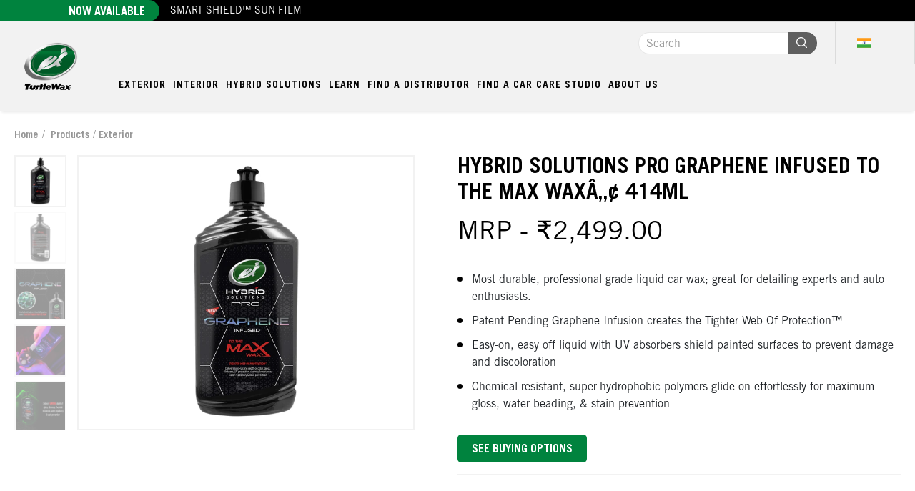

--- FILE ---
content_type: text/html; charset=utf-8
request_url: https://turtlewax.in/products/hybrid-solutions-pro-to-the-max-wax-14-fl-oz
body_size: 41270
content:
<!doctype html>
<html dir="ltr" lang="en">
  <head>
 
<meta charset="UTF-8">
    <meta name="viewport" content="width=device-width, initial-scale=1">
    <meta http-equiv="X-UA-Compatible" content="IE=edge">
    <meta name="google-site-verification" content="0tg8S89gbB_T4dX-9tv2e7nRMFkaJDtmk8Gmjpwiv6U" />
    <link rel="preload" href="//turtlewax.in/cdn/shop/t/22/assets/owl.carousel.css?v=165359941529451766831760971806" as="style">
    <link rel="preload" href="//turtlewax.in/cdn/shop/t/22/assets/animate.css?v=156154096098927378281760971729" as="style">
    <link rel="preload" href="//turtlewax.in/cdn/shop/t/22/assets/main.css?v=20581544662067583091760971792" as="style">
    <link rel="preload" href="//turtlewax.in/cdn/shop/t/22/assets/new-style.css?v=144488050355962542971760971803" as="style">
    <link rel="preload" href="//turtlewax.in/cdn/shop/t/22/assets/bootstrap.min.js?v=152494492138212745441760971736" as="script">
    <link rel="preload" href="//turtlewax.in/cdn/shop/t/22/assets/main.js?v=10945121404274616941760971792" as="script">
    <link rel="shortcut icon" href="//turtlewax.in/cdn/shop/t/22/assets/favicon.png?v=126179858741514423541760971752" />
      <link rel="apple-touch-icon" href="//turtlewax.in/cdn/shop/t/22/assets/favicon.png?v=126179858741514423541760971752" />
    
        
        
      
<title>
        To The Max Wax™ | Detailing Wax | Hybrid Solutions Pro </title>
      <meta property="og:title" content=" To The Max Wax™ | Detailing Wax | Hybrid Solutions Pro "><meta name="description" content="Introducing Hybrid Solutions Pro to the Max: our best liquid car wax thats great for detailing experts and auto enthusiasts who want to achieve a pro shine!">
        <meta property="og:description" content="Introducing Hybrid Solutions Pro to the Max: our best liquid car wax thats great for detailing experts and auto enthusiasts who want to achieve a pro shine!"><base href="https://turtlewax.in/products/hybrid-solutions-pro-to-the-max-wax-14-fl-oz" />
   

    <link rel="alternate" hreflang="" href="https://turtlewax.in/products/hybrid-solutions-pro-to-the-max-wax-14-fl-oz" />
    
    

  


<!-- Twitter Meta Tags -->
<meta name="twitter:card" content="summary_large_image">
<meta property="twitter:domain" content="turtlewax.in">
<meta property="twitter:url" content="https://turtlewax.in/products/hybrid-solutions-pro-to-the-max-wax-14-fl-oz">
<meta name="twitter:title" content="To The Max Wax™ | Detailing Wax | Hybrid Solutions Pro">
<meta name="twitter:description" content="Introducing Hybrid Solutions Pro to the Max: our best liquid car wax thats great for detailing experts and auto enthusiasts who want to achieve a pro shine!">

  <meta property="og:site_name" content="Turtle Wax India">
  <meta property="og:url" content="https://turtlewax.in/products/hybrid-solutions-pro-to-the-max-wax-14-fl-oz">
  <meta property="og:title" content="To The Max Wax™ | Detailing Wax | Hybrid Solutions Pro">
  <meta property="og:type" content="product">
  <meta property="og:description" content="Introducing Hybrid Solutions Pro to the Max: our best liquid car wax thats great for detailing experts and auto enthusiasts who want to achieve a pro shine!">
          <meta property="og:image" content="https://turtlewax.in/cdn/shop/products/fed913bd-68d5-48ef-9861-0c2609ca9900_508x304.jpg?v=1700575964">
          <meta name="twitter:image" content="https://turtlewax.in/cdn/shop/products/fed913bd-68d5-48ef-9861-0c2609ca9900_508x304.jpg?v=1700575964">
     <!-- Stylesheets-->
    <link href="//turtlewax.in/cdn/shop/t/22/assets/main.css?v=20581544662067583091760971792" rel="stylesheet" type="text/css" media="all" />
    <link href="//turtlewax.in/cdn/shop/t/22/assets/new-style.css?v=144488050355962542971760971803" rel="stylesheet" type="text/css" media="all" />
    <link href="//turtlewax.in/cdn/shop/t/22/assets/owl.carousel.css?v=165359941529451766831760971806" rel="stylesheet" type="text/css" media="all" />
    <link href="//turtlewax.in/cdn/shop/t/22/assets/animate.css?v=156154096098927378281760971729" rel="stylesheet" type="text/css" media="all" />
    <link href="//turtlewax.in/cdn/shop/t/22/assets/toastr.min.css?v=161597155272869852691760971831" rel="stylesheet" type="text/css" media="all" />

      

    <!-- JavaScripts -->
    <script src="//turtlewax.in/cdn/shop/t/22/assets/jquery.min.js?v=8324501383853434791760971783"></script>
    <script src="//turtlewax.in/cdn/shop/t/22/assets/bootstrap.min.js?v=152494492138212745441760971736"></script>

    <!-- jQuery scroll performance fix -->
    <script>jQuery.event.special.touchstart = {setup: function( _, ns, handle ){this.addEventListener("touchstart", handle, { passive: true });}};</script>

    <script async src="//turtlewax.in/cdn/shop/t/22/assets/owl.carousel.min.js?v=5906302268846056671760971807"></script>
    <script async src="//turtlewax.in/cdn/shop/t/22/assets/jquery.cookie.js?v=83853257323450187261760971782"></script>
    <script async src="//turtlewax.in/cdn/shop/t/22/assets/common.js?v=94308535985662989951760971869"></script>
    <script async src="//turtlewax.in/cdn/shop/t/22/assets/main.js?v=10945121404274616941760971792"></script>
    
    

        
      
    

    <!-- Header hook for plugins -->
    <script>window.performance && window.performance.mark && window.performance.mark('shopify.content_for_header.start');</script><meta id="shopify-digital-wallet" name="shopify-digital-wallet" content="/81477894424/digital_wallets/dialog">
<link rel="alternate" type="application/json+oembed" href="https://turtlewax.in/products/hybrid-solutions-pro-to-the-max-wax-14-fl-oz.oembed">
<script async="async" src="/checkouts/internal/preloads.js?locale=en-IN"></script>
<script id="shopify-features" type="application/json">{"accessToken":"f6775730cf4551f98ff51dab43fb9581","betas":["rich-media-storefront-analytics"],"domain":"turtlewax.in","predictiveSearch":true,"shopId":81477894424,"locale":"en"}</script>
<script>var Shopify = Shopify || {};
Shopify.shop = "turtle-wax-india.myshopify.com";
Shopify.locale = "en";
Shopify.currency = {"active":"INR","rate":"1.0"};
Shopify.country = "IN";
Shopify.theme = {"name":"20.October.2025","id":180994933016,"schema_name":"twus","schema_version":"1.1.0","theme_store_id":null,"role":"main"};
Shopify.theme.handle = "null";
Shopify.theme.style = {"id":null,"handle":null};
Shopify.cdnHost = "turtlewax.in/cdn";
Shopify.routes = Shopify.routes || {};
Shopify.routes.root = "/";</script>
<script type="module">!function(o){(o.Shopify=o.Shopify||{}).modules=!0}(window);</script>
<script>!function(o){function n(){var o=[];function n(){o.push(Array.prototype.slice.apply(arguments))}return n.q=o,n}var t=o.Shopify=o.Shopify||{};t.loadFeatures=n(),t.autoloadFeatures=n()}(window);</script>
<script id="shop-js-analytics" type="application/json">{"pageType":"product"}</script>
<script defer="defer" async type="module" src="//turtlewax.in/cdn/shopifycloud/shop-js/modules/v2/client.init-shop-cart-sync_D0dqhulL.en.esm.js"></script>
<script defer="defer" async type="module" src="//turtlewax.in/cdn/shopifycloud/shop-js/modules/v2/chunk.common_CpVO7qML.esm.js"></script>
<script type="module">
  await import("//turtlewax.in/cdn/shopifycloud/shop-js/modules/v2/client.init-shop-cart-sync_D0dqhulL.en.esm.js");
await import("//turtlewax.in/cdn/shopifycloud/shop-js/modules/v2/chunk.common_CpVO7qML.esm.js");

  window.Shopify.SignInWithShop?.initShopCartSync?.({"fedCMEnabled":true,"windoidEnabled":true});

</script>
<script>(function() {
  var isLoaded = false;
  function asyncLoad() {
    if (isLoaded) return;
    isLoaded = true;
    var urls = ["\/\/cdn.shopify.com\/proxy\/c40d3337af10a44c4a7f066865c8bb40bbf9c2407edc1b62f205721581c51afd\/apps.bazaarvoice.com\/deployments\/turtlewax\/main_site\/production\/en_US\/bv.js?shop=turtle-wax-india.myshopify.com\u0026sp-cache-control=cHVibGljLCBtYXgtYWdlPTkwMA","https:\/\/cozycountryredirectiii.addons.business\/js\/eggbox\/13617\/script_10d9d2235d26a5febf0fa5cbd86a4931.js?v=1\u0026sign=10d9d2235d26a5febf0fa5cbd86a4931\u0026shop=turtle-wax-india.myshopify.com","https:\/\/cdn-widgetsrepository.yotpo.com\/v1\/loader\/UksR8UP6OklOx4BSG0EdeycKT2EXkL3jUrXDfRyo?shop=turtle-wax-india.myshopify.com","https:\/\/cdn-widgetsrepository.yotpo.com\/v1\/loader\/kfWpim1lgoqb4uJjqqpTliVfPMRI4ZKIeJKEJsps?shop=turtle-wax-india.myshopify.com","https:\/\/storage.nfcube.com\/instafeed-9f94f63a3307c0754df73b121c793c35.js?shop=turtle-wax-india.myshopify.com"];
    for (var i = 0; i < urls.length; i++) {
      var s = document.createElement('script');
      s.type = 'text/javascript';
      s.async = true;
      s.src = urls[i];
      var x = document.getElementsByTagName('script')[0];
      x.parentNode.insertBefore(s, x);
    }
  };
  if(window.attachEvent) {
    window.attachEvent('onload', asyncLoad);
  } else {
    window.addEventListener('load', asyncLoad, false);
  }
})();</script>
<script id="__st">var __st={"a":81477894424,"offset":-18000,"reqid":"88419aad-4607-4e55-9e89-0a3c645078b0-1764866988","pageurl":"turtlewax.in\/products\/hybrid-solutions-pro-to-the-max-wax-14-fl-oz","u":"6eb2c6b70e45","p":"product","rtyp":"product","rid":8840891597080};</script>
<script>window.ShopifyPaypalV4VisibilityTracking = true;</script>
<script id="captcha-bootstrap">!function(){'use strict';const t='contact',e='account',n='new_comment',o=[[t,t],['blogs',n],['comments',n],[t,'customer']],c=[[e,'customer_login'],[e,'guest_login'],[e,'recover_customer_password'],[e,'create_customer']],r=t=>t.map((([t,e])=>`form[action*='/${t}']:not([data-nocaptcha='true']) input[name='form_type'][value='${e}']`)).join(','),a=t=>()=>t?[...document.querySelectorAll(t)].map((t=>t.form)):[];function s(){const t=[...o],e=r(t);return a(e)}const i='password',u='form_key',d=['recaptcha-v3-token','g-recaptcha-response','h-captcha-response',i],f=()=>{try{return window.sessionStorage}catch{return}},m='__shopify_v',_=t=>t.elements[u];function p(t,e,n=!1){try{const o=window.sessionStorage,c=JSON.parse(o.getItem(e)),{data:r}=function(t){const{data:e,action:n}=t;return t[m]||n?{data:e,action:n}:{data:t,action:n}}(c);for(const[e,n]of Object.entries(r))t.elements[e]&&(t.elements[e].value=n);n&&o.removeItem(e)}catch(o){console.error('form repopulation failed',{error:o})}}const l='form_type',E='cptcha';function T(t){t.dataset[E]=!0}const w=window,h=w.document,L='Shopify',v='ce_forms',y='captcha';let A=!1;((t,e)=>{const n=(g='f06e6c50-85a8-45c8-87d0-21a2b65856fe',I='https://cdn.shopify.com/shopifycloud/storefront-forms-hcaptcha/ce_storefront_forms_captcha_hcaptcha.v1.5.2.iife.js',D={infoText:'Protected by hCaptcha',privacyText:'Privacy',termsText:'Terms'},(t,e,n)=>{const o=w[L][v],c=o.bindForm;if(c)return c(t,g,e,D).then(n);var r;o.q.push([[t,g,e,D],n]),r=I,A||(h.body.append(Object.assign(h.createElement('script'),{id:'captcha-provider',async:!0,src:r})),A=!0)});var g,I,D;w[L]=w[L]||{},w[L][v]=w[L][v]||{},w[L][v].q=[],w[L][y]=w[L][y]||{},w[L][y].protect=function(t,e){n(t,void 0,e),T(t)},Object.freeze(w[L][y]),function(t,e,n,w,h,L){const[v,y,A,g]=function(t,e,n){const i=e?o:[],u=t?c:[],d=[...i,...u],f=r(d),m=r(i),_=r(d.filter((([t,e])=>n.includes(e))));return[a(f),a(m),a(_),s()]}(w,h,L),I=t=>{const e=t.target;return e instanceof HTMLFormElement?e:e&&e.form},D=t=>v().includes(t);t.addEventListener('submit',(t=>{const e=I(t);if(!e)return;const n=D(e)&&!e.dataset.hcaptchaBound&&!e.dataset.recaptchaBound,o=_(e),c=g().includes(e)&&(!o||!o.value);(n||c)&&t.preventDefault(),c&&!n&&(function(t){try{if(!f())return;!function(t){const e=f();if(!e)return;const n=_(t);if(!n)return;const o=n.value;o&&e.removeItem(o)}(t);const e=Array.from(Array(32),(()=>Math.random().toString(36)[2])).join('');!function(t,e){_(t)||t.append(Object.assign(document.createElement('input'),{type:'hidden',name:u})),t.elements[u].value=e}(t,e),function(t,e){const n=f();if(!n)return;const o=[...t.querySelectorAll(`input[type='${i}']`)].map((({name:t})=>t)),c=[...d,...o],r={};for(const[a,s]of new FormData(t).entries())c.includes(a)||(r[a]=s);n.setItem(e,JSON.stringify({[m]:1,action:t.action,data:r}))}(t,e)}catch(e){console.error('failed to persist form',e)}}(e),e.submit())}));const S=(t,e)=>{t&&!t.dataset[E]&&(n(t,e.some((e=>e===t))),T(t))};for(const o of['focusin','change'])t.addEventListener(o,(t=>{const e=I(t);D(e)&&S(e,y())}));const B=e.get('form_key'),M=e.get(l),P=B&&M;t.addEventListener('DOMContentLoaded',(()=>{const t=y();if(P)for(const e of t)e.elements[l].value===M&&p(e,B);[...new Set([...A(),...v().filter((t=>'true'===t.dataset.shopifyCaptcha))])].forEach((e=>S(e,t)))}))}(h,new URLSearchParams(w.location.search),n,t,e,['guest_login'])})(!0,!0)}();</script>
<script integrity="sha256-52AcMU7V7pcBOXWImdc/TAGTFKeNjmkeM1Pvks/DTgc=" data-source-attribution="shopify.loadfeatures" defer="defer" src="//turtlewax.in/cdn/shopifycloud/storefront/assets/storefront/load_feature-81c60534.js" crossorigin="anonymous"></script>
<script data-source-attribution="shopify.dynamic_checkout.dynamic.init">var Shopify=Shopify||{};Shopify.PaymentButton=Shopify.PaymentButton||{isStorefrontPortableWallets:!0,init:function(){window.Shopify.PaymentButton.init=function(){};var t=document.createElement("script");t.src="https://turtlewax.in/cdn/shopifycloud/portable-wallets/latest/portable-wallets.en.js",t.type="module",document.head.appendChild(t)}};
</script>
<script data-source-attribution="shopify.dynamic_checkout.buyer_consent">
  function portableWalletsHideBuyerConsent(e){var t=document.getElementById("shopify-buyer-consent"),n=document.getElementById("shopify-subscription-policy-button");t&&n&&(t.classList.add("hidden"),t.setAttribute("aria-hidden","true"),n.removeEventListener("click",e))}function portableWalletsShowBuyerConsent(e){var t=document.getElementById("shopify-buyer-consent"),n=document.getElementById("shopify-subscription-policy-button");t&&n&&(t.classList.remove("hidden"),t.removeAttribute("aria-hidden"),n.addEventListener("click",e))}window.Shopify?.PaymentButton&&(window.Shopify.PaymentButton.hideBuyerConsent=portableWalletsHideBuyerConsent,window.Shopify.PaymentButton.showBuyerConsent=portableWalletsShowBuyerConsent);
</script>
<script data-source-attribution="shopify.dynamic_checkout.cart.bootstrap">document.addEventListener("DOMContentLoaded",(function(){function t(){return document.querySelector("shopify-accelerated-checkout-cart, shopify-accelerated-checkout")}if(t())Shopify.PaymentButton.init();else{new MutationObserver((function(e,n){t()&&(Shopify.PaymentButton.init(),n.disconnect())})).observe(document.body,{childList:!0,subtree:!0})}}));
</script>

<script>window.performance && window.performance.mark && window.performance.mark('shopify.content_for_header.end');</script>

    <script defer src="//turtlewax.in/cdn/shop/t/22/assets/toastr.min.js?v=136427125009511557981760971831"></script>
    <script defer src="//turtlewax.in/cdn/shop/t/22/assets/shipping-cart.js?v=97679684743019850671760971824"></script>

    <!-- Lazy Loading -->
    <script src="//turtlewax.in/cdn/shop/t/22/assets/ls.bgset.min.js?v=178837292882797969851760971790" type="text/javascript"></script>
    <script src="//turtlewax.in/cdn/shop/t/22/assets/lazysizes.min.js?v=56805471290311245611760971786" type="text/javascript"></script>
    <style>.lazyload,.lazyloading{opacity:0}.lazyloaded{opacity:1;transition:opacity.3s}</style>

    <script>
  !function(t,n){var e=n.loyaltylion||[];if(!e.isLoyaltyLion){n.loyaltylion=e,void 0===n.lion&&(n.lion=e),e.version=2,e.isLoyaltyLion=!0;var o=n.URLSearchParams,i=n.sessionStorage,r="ll_loader_revision",a=(new Date).toISOString().replace(/-/g,""),s="function"==typeof o?function(){try{var t=new o(n.location.search).get(r);return t&&i.setItem(r,t),i.getItem(r)}catch(t){return""}}():null;c("https://sdk.loyaltylion.net/static/2/"+a.slice(0,8)+"/loader"+(s?"-"+s:"")+".js");var l=!1;e.init=function(t){if(l)throw new Error("Cannot call lion.init more than once");l=!0;var n=e._token=t.token;if(!n)throw new Error("Token must be supplied to lion.init");var o=[];function i(t,n){t[n]=function(){o.push([n,Array.prototype.slice.call(arguments,0)])}}"_push configure bootstrap shutdown on removeListener authenticateCustomer".split(" ").forEach(function(t){i(e,t)}),c("https://sdk.loyaltylion.net/sdk/start/"+a.slice(0,11)+"/"+n+".js"),e._initData=t,e._buffer=o}}function c(n){var e=t.getElementsByTagName("script")[0],o=t.createElement("script");o.src=n,o.crossOrigin="",e.parentNode.insertBefore(o,e)}}(document,window);

  
</script>
<!-- BEGIN app block: shopify://apps/klaviyo-email-marketing-sms/blocks/klaviyo-onsite-embed/2632fe16-c075-4321-a88b-50b567f42507 -->












  <script async src="https://static.klaviyo.com/onsite/js/U4LSrm/klaviyo.js?company_id=U4LSrm"></script>
  <script>!function(){if(!window.klaviyo){window._klOnsite=window._klOnsite||[];try{window.klaviyo=new Proxy({},{get:function(n,i){return"push"===i?function(){var n;(n=window._klOnsite).push.apply(n,arguments)}:function(){for(var n=arguments.length,o=new Array(n),w=0;w<n;w++)o[w]=arguments[w];var t="function"==typeof o[o.length-1]?o.pop():void 0,e=new Promise((function(n){window._klOnsite.push([i].concat(o,[function(i){t&&t(i),n(i)}]))}));return e}}})}catch(n){window.klaviyo=window.klaviyo||[],window.klaviyo.push=function(){var n;(n=window._klOnsite).push.apply(n,arguments)}}}}();</script>

  
    <script id="viewed_product">
      if (item == null) {
        var _learnq = _learnq || [];

        var MetafieldReviews = null
        var MetafieldYotpoRating = null
        var MetafieldYotpoCount = null
        var MetafieldLooxRating = null
        var MetafieldLooxCount = null
        var okendoProduct = null
        var okendoProductReviewCount = null
        var okendoProductReviewAverageValue = null
        try {
          // The following fields are used for Customer Hub recently viewed in order to add reviews.
          // This information is not part of __kla_viewed. Instead, it is part of __kla_viewed_reviewed_items
          MetafieldReviews = {"rating":{"scale_min":"1.0","scale_max":"5.0","value":"4.6"},"rating_count":37};
          MetafieldYotpoRating = "4.6"
          MetafieldYotpoCount = "37"
          MetafieldLooxRating = null
          MetafieldLooxCount = null

          okendoProduct = null
          // If the okendo metafield is not legacy, it will error, which then requires the new json formatted data
          if (okendoProduct && 'error' in okendoProduct) {
            okendoProduct = null
          }
          okendoProductReviewCount = okendoProduct ? okendoProduct.reviewCount : null
          okendoProductReviewAverageValue = okendoProduct ? okendoProduct.reviewAverageValue : null
        } catch (error) {
          console.error('Error in Klaviyo onsite reviews tracking:', error);
        }

        var item = {
          Name: "Hybrid Solutions Pro Graphene Infused To The Max Waxâ„¢ 414ml",
          ProductID: 8840891597080,
          Categories: ["Exterior","HYBRID SOLUTIONS GRAPHENE","HYBRID SOLUTIONS PRO","Liquid","Wax, Seal \u0026 Coat"],
          ImageURL: "https://turtlewax.in/cdn/shop/products/fed913bd-68d5-48ef-9861-0c2609ca9900_grande.jpg?v=1700575964",
          URL: "https://turtlewax.in/products/hybrid-solutions-pro-to-the-max-wax-14-fl-oz",
          Brand: "Turtle Wax",
          Price: "MRP - ₹2,499.00",
          Value: "2,499.00",
          CompareAtPrice: "MRP - ₹0.00"
        };
        _learnq.push(['track', 'Viewed Product', item]);
        _learnq.push(['trackViewedItem', {
          Title: item.Name,
          ItemId: item.ProductID,
          Categories: item.Categories,
          ImageUrl: item.ImageURL,
          Url: item.URL,
          Metadata: {
            Brand: item.Brand,
            Price: item.Price,
            Value: item.Value,
            CompareAtPrice: item.CompareAtPrice
          },
          metafields:{
            reviews: MetafieldReviews,
            yotpo:{
              rating: MetafieldYotpoRating,
              count: MetafieldYotpoCount,
            },
            loox:{
              rating: MetafieldLooxRating,
              count: MetafieldLooxCount,
            },
            okendo: {
              rating: okendoProductReviewAverageValue,
              count: okendoProductReviewCount,
            }
          }
        }]);
      }
    </script>
  




  <script>
    window.klaviyoReviewsProductDesignMode = false
  </script>







<!-- END app block --><!-- BEGIN app block: shopify://apps/powerful-form-builder/blocks/app-embed/e4bcb1eb-35b2-42e6-bc37-bfe0e1542c9d --><script type="text/javascript" hs-ignore data-cookieconsent="ignore">
  var Globo = Globo || {};
  var globoFormbuilderRecaptchaInit = function(){};
  var globoFormbuilderHcaptchaInit = function(){};
  window.Globo.FormBuilder = window.Globo.FormBuilder || {};
  window.Globo.FormBuilder.shop = {"configuration":{"money_format":"₹{{amount}}"},"pricing":{"features":{"bulkOrderForm":false,"cartForm":false,"fileUpload":2,"removeCopyright":false,"restrictedEmailDomains":false,"metrics":false}},"settings":{"copyright":"Powered by <a href=\"https://globosoftware.net\" target=\"_blank\">Globo</a> <a href=\"https://apps.shopify.com/form-builder-contact-form\" target=\"_blank\">Form</a>","hideWaterMark":false,"reCaptcha":{"recaptchaType":"v2","siteKey":false,"languageCode":"en"},"hCaptcha":{"siteKey":false},"scrollTop":false,"customCssCode":"","customCssEnabled":false,"additionalColumns":[]},"encryption_form_id":1,"url":"https://app.powerfulform.com/","CDN_URL":"https://dxo9oalx9qc1s.cloudfront.net","app_id":"1783207"};

  if(window.Globo.FormBuilder.shop.settings.customCssEnabled && window.Globo.FormBuilder.shop.settings.customCssCode){
    const customStyle = document.createElement('style');
    customStyle.type = 'text/css';
    customStyle.innerHTML = window.Globo.FormBuilder.shop.settings.customCssCode;
    document.head.appendChild(customStyle);
  }

  window.Globo.FormBuilder.forms = [];
    
      
      
      
      window.Globo.FormBuilder.forms[20315] = {"20315":{"elements":[{"id":"group-1","type":"group","label":"Page 1","description":"","elements":[{"id":"text","type":"text","label":"Name","placeholder":"Name","description":null,"hideLabel":false,"required":true,"columnWidth":100},{"id":"email","type":"email","label":"Email","placeholder":"your@email.com","description":null,"hideLabel":false,"required":true,"columnWidth":100},{"id":"phone-1","type":"phone","label":"Phone","placeholder":"Phone","description":"","validatePhone":false,"onlyShowFlag":false,"defaultCountryCode":"us","limitCharacters":false,"characters":100,"hideLabel":false,"keepPositionLabel":false,"columnWidth":100,"required":true},{"id":"text-1","type":"text","label":"City","placeholder":"City","description":"","limitCharacters":false,"characters":100,"hideLabel":false,"keepPositionLabel":false,"columnWidth":100,"required":true},{"id":"text-2","type":"text","label":"State","placeholder":"State","description":"","limitCharacters":false,"characters":100,"hideLabel":false,"keepPositionLabel":false,"columnWidth":100,"required":true},{"id":"select-1","type":"select","label":"Subject","placeholder":"Select a subject","options":"Question about a product\nSDS Request\nDistribution Inquiry\nSubmit a guest blog post or post topic id\nOther","defaultOption":"","description":"","hideLabel":false,"keepPositionLabel":false,"columnWidth":100},{"id":"textarea","type":"textarea","label":"Message","placeholder":"Message","description":null,"hideLabel":false,"required":true,"columnWidth":100,"conditionalField":false},{"id":"file-1","type":"file","label":"Attach Files","button-text":"Choose file","placeholder":"Attach File","allowed-multiple":true,"allowed-extensions":[],"description":"","uploadPending":"File is uploading. Please wait a second...","uploadSuccess":"File uploaded successfully","hideLabel":false,"keepPositionLabel":false,"columnWidth":100,"conditionalField":false,"required":false}]}],"errorMessage":{"required":"Please fill in field","invalid":"Invalid","invalidEmail":"Invalid email","invalidURL":"Invalid URL","fileSizeLimit":"File size limit exceeded","fileNotAllowed":"File extension not allowed","requiredCaptcha":"Please, enter the captcha"},"appearance":{"layout":"boxed","width":600,"style":"classic","mainColor":"rgba(0,0,0,1)","floatingIcon":"\u003csvg aria-hidden=\"true\" focusable=\"false\" data-prefix=\"far\" data-icon=\"envelope\" class=\"svg-inline--fa fa-envelope fa-w-16\" role=\"img\" xmlns=\"http:\/\/www.w3.org\/2000\/svg\" viewBox=\"0 0 512 512\"\u003e\u003cpath fill=\"currentColor\" d=\"M464 64H48C21.49 64 0 85.49 0 112v288c0 26.51 21.49 48 48 48h416c26.51 0 48-21.49 48-48V112c0-26.51-21.49-48-48-48zm0 48v40.805c-22.422 18.259-58.168 46.651-134.587 106.49-16.841 13.247-50.201 45.072-73.413 44.701-23.208.375-56.579-31.459-73.413-44.701C106.18 199.465 70.425 171.067 48 152.805V112h416zM48 400V214.398c22.914 18.251 55.409 43.862 104.938 82.646 21.857 17.205 60.134 55.186 103.062 54.955 42.717.231 80.509-37.199 103.053-54.947 49.528-38.783 82.032-64.401 104.947-82.653V400H48z\"\u003e\u003c\/path\u003e\u003c\/svg\u003e","floatingText":null,"displayOnAllPage":false,"formType":"normalForm","background":"color","backgroundColor":"#fff","descriptionColor":"#6c757d","headingColor":"#000","labelColor":"#000","optionColor":"#000","paragraphBackground":"#fff","paragraphColor":"#000"},"afterSubmit":{"action":"hideForm","message":"\u003cp class=\"ql-align-center\"\u003eYour request was sent!\u003c\/p\u003e\u003cp class=\"ql-align-center\"\u003eWe will reach out to you via email soon.\u003c\/p\u003e","redirectUrl":null},"footer":{"description":null,"previousText":"Previous","nextText":"Next","submitText":"Submit"},"header":{"active":true,"title":"Contact us","description":"\u003cp\u003e\u003cbr\u003e\u003c\/p\u003e"},"isStepByStepForm":true,"publish":{"requiredLogin":false,"requiredLoginMessage":"Please \u003ca href='\/account\/login' title='login'\u003elogin\u003c\/a\u003e to continue","publishType":"embedCode","selectTime":"forever","setCookie":"1","setCookieHours":"1","setCookieWeeks":"1"},"reCaptcha":{"enable":false,"note":"Please make sure that you have set Google reCaptcha v2 Site key and Secret key in \u003ca href=\"\/admin\/settings\"\u003eSettings\u003c\/a\u003e"},"html":"\n\u003cdiv class=\"globo-form boxed-form globo-form-id-20315\"\u003e\n\u003cstyle\u003e\n.globo-form-id-20315 .globo-form-app{\n    max-width: 600px;\n    width: -webkit-fill-available;\n    \n    background-color: #fff;\n    \n    \n}\n\n.globo-form-id-20315 .globo-form-app .globo-heading{\n    color: #000\n}\n\n\n\n.globo-form-id-20315 .globo-form-app .globo-description,\n.globo-form-id-20315 .globo-form-app .header .globo-description{\n    color: #6c757d\n}\n.globo-form-id-20315 .globo-form-app .globo-label,\n.globo-form-id-20315 .globo-form-app .globo-form-control label.globo-label,\n.globo-form-id-20315 .globo-form-app .globo-form-control label.globo-label span.label-content{\n    color: #000;\n    text-align: left !important;\n}\n.globo-form-id-20315 .globo-form-app .globo-label.globo-position-label{\n    height: 20px !important;\n}\n.globo-form-id-20315 .globo-form-app .globo-form-control .help-text.globo-description,\n.globo-form-id-20315 .globo-form-app .globo-form-control span.globo-description{\n    color: #6c757d\n}\n.globo-form-id-20315 .globo-form-app .globo-form-control .checkbox-wrapper .globo-option,\n.globo-form-id-20315 .globo-form-app .globo-form-control .radio-wrapper .globo-option\n{\n    color: #000\n}\n.globo-form-id-20315 .globo-form-app .footer,\n.globo-form-id-20315 .globo-form-app .gfb__footer{\n    text-align:;\n}\n.globo-form-id-20315 .globo-form-app .footer button,\n.globo-form-id-20315 .globo-form-app .gfb__footer button{\n    border:1px solid rgba(0,0,0,1);\n    \n}\n.globo-form-id-20315 .globo-form-app .footer button.submit,\n.globo-form-id-20315 .globo-form-app .gfb__footer button.submit\n.globo-form-id-20315 .globo-form-app .footer button.checkout,\n.globo-form-id-20315 .globo-form-app .gfb__footer button.checkout,\n.globo-form-id-20315 .globo-form-app .footer button.action.loading .spinner,\n.globo-form-id-20315 .globo-form-app .gfb__footer button.action.loading .spinner{\n    background-color: rgba(0,0,0,1);\n    color : #ffffff;\n}\n.globo-form-id-20315 .globo-form-app .globo-form-control .star-rating\u003efieldset:not(:checked)\u003elabel:before {\n    content: url('data:image\/svg+xml; utf8, \u003csvg aria-hidden=\"true\" focusable=\"false\" data-prefix=\"far\" data-icon=\"star\" class=\"svg-inline--fa fa-star fa-w-18\" role=\"img\" xmlns=\"http:\/\/www.w3.org\/2000\/svg\" viewBox=\"0 0 576 512\"\u003e\u003cpath fill=\"rgba(0,0,0,1)\" d=\"M528.1 171.5L382 150.2 316.7 17.8c-11.7-23.6-45.6-23.9-57.4 0L194 150.2 47.9 171.5c-26.2 3.8-36.7 36.1-17.7 54.6l105.7 103-25 145.5c-4.5 26.3 23.2 46 46.4 33.7L288 439.6l130.7 68.7c23.2 12.2 50.9-7.4 46.4-33.7l-25-145.5 105.7-103c19-18.5 8.5-50.8-17.7-54.6zM388.6 312.3l23.7 138.4L288 385.4l-124.3 65.3 23.7-138.4-100.6-98 139-20.2 62.2-126 62.2 126 139 20.2-100.6 98z\"\u003e\u003c\/path\u003e\u003c\/svg\u003e');\n}\n.globo-form-id-20315 .globo-form-app .globo-form-control .star-rating\u003efieldset\u003einput:checked ~ label:before {\n    content: url('data:image\/svg+xml; utf8, \u003csvg aria-hidden=\"true\" focusable=\"false\" data-prefix=\"fas\" data-icon=\"star\" class=\"svg-inline--fa fa-star fa-w-18\" role=\"img\" xmlns=\"http:\/\/www.w3.org\/2000\/svg\" viewBox=\"0 0 576 512\"\u003e\u003cpath fill=\"rgba(0,0,0,1)\" d=\"M259.3 17.8L194 150.2 47.9 171.5c-26.2 3.8-36.7 36.1-17.7 54.6l105.7 103-25 145.5c-4.5 26.3 23.2 46 46.4 33.7L288 439.6l130.7 68.7c23.2 12.2 50.9-7.4 46.4-33.7l-25-145.5 105.7-103c19-18.5 8.5-50.8-17.7-54.6L382 150.2 316.7 17.8c-11.7-23.6-45.6-23.9-57.4 0z\"\u003e\u003c\/path\u003e\u003c\/svg\u003e');\n}\n.globo-form-id-20315 .globo-form-app .globo-form-control .star-rating\u003efieldset:not(:checked)\u003elabel:hover:before,\n.globo-form-id-20315 .globo-form-app .globo-form-control .star-rating\u003efieldset:not(:checked)\u003elabel:hover ~ label:before{\n    content : url('data:image\/svg+xml; utf8, \u003csvg aria-hidden=\"true\" focusable=\"false\" data-prefix=\"fas\" data-icon=\"star\" class=\"svg-inline--fa fa-star fa-w-18\" role=\"img\" xmlns=\"http:\/\/www.w3.org\/2000\/svg\" viewBox=\"0 0 576 512\"\u003e\u003cpath fill=\"rgba(0,0,0,1)\" d=\"M259.3 17.8L194 150.2 47.9 171.5c-26.2 3.8-36.7 36.1-17.7 54.6l105.7 103-25 145.5c-4.5 26.3 23.2 46 46.4 33.7L288 439.6l130.7 68.7c23.2 12.2 50.9-7.4 46.4-33.7l-25-145.5 105.7-103c19-18.5 8.5-50.8-17.7-54.6L382 150.2 316.7 17.8c-11.7-23.6-45.6-23.9-57.4 0z\"\u003e\u003c\/path\u003e\u003c\/svg\u003e')\n}\n.globo-form-id-20315 .globo-form-app .globo-form-control .radio-wrapper .radio-input:checked ~ .radio-label:after {\n    background: rgba(0,0,0,1);\n    background: radial-gradient(rgba(0,0,0,1) 40%, #fff 45%);\n}\n.globo-form-id-20315 .globo-form-app .globo-form-control .checkbox-wrapper .checkbox-input:checked ~ .checkbox-label:before {\n    border-color: rgba(0,0,0,1);\n    box-shadow: 0 4px 6px rgba(50,50,93,0.11), 0 1px 3px rgba(0,0,0,0.08);\n    background-color: rgba(0,0,0,1);\n}\n.globo-form-id-20315 .globo-form-app .step.-completed .step__number,\n.globo-form-id-20315 .globo-form-app .line.-progress,\n.globo-form-id-20315 .globo-form-app .line.-start{\n    background-color: rgba(0,0,0,1);\n}\n.globo-form-id-20315 .globo-form-app .checkmark__check,\n.globo-form-id-20315 .globo-form-app .checkmark__circle{\n    stroke: rgba(0,0,0,1);\n}\n.globo-form-id-20315 .floating-button{\n    background-color: rgba(0,0,0,1);\n}\n.globo-form-id-20315 .globo-form-app .globo-form-control .checkbox-wrapper .checkbox-input ~ .checkbox-label:before,\n.globo-form-app .globo-form-control .radio-wrapper .radio-input ~ .radio-label:after{\n    border-color : rgba(0,0,0,1);\n}\n.globo-form-id-20315 .flatpickr-day.selected, \n.globo-form-id-20315 .flatpickr-day.startRange, \n.globo-form-id-20315 .flatpickr-day.endRange, \n.globo-form-id-20315 .flatpickr-day.selected.inRange, \n.globo-form-id-20315 .flatpickr-day.startRange.inRange, \n.globo-form-id-20315 .flatpickr-day.endRange.inRange, \n.globo-form-id-20315 .flatpickr-day.selected:focus, \n.globo-form-id-20315 .flatpickr-day.startRange:focus, \n.globo-form-id-20315 .flatpickr-day.endRange:focus, \n.globo-form-id-20315 .flatpickr-day.selected:hover, \n.globo-form-id-20315 .flatpickr-day.startRange:hover, \n.globo-form-id-20315 .flatpickr-day.endRange:hover, \n.globo-form-id-20315 .flatpickr-day.selected.prevMonthDay, \n.globo-form-id-20315 .flatpickr-day.startRange.prevMonthDay, \n.globo-form-id-20315 .flatpickr-day.endRange.prevMonthDay, \n.globo-form-id-20315 .flatpickr-day.selected.nextMonthDay, \n.globo-form-id-20315 .flatpickr-day.startRange.nextMonthDay, \n.globo-form-id-20315 .flatpickr-day.endRange.nextMonthDay {\n    background: rgba(0,0,0,1);\n    border-color: rgba(0,0,0,1);\n}\n.globo-form-id-20315 .globo-paragraph,\n.globo-form-id-20315 .globo-paragraph * {\n    background: #fff !important;\n    color: #000 !important;\n    width: 100%!important;\n}\n\u003c\/style\u003e\n\u003cstyle\u003e\n    :root .globo-form-app[data-id=\"20315\"]{\n        --gfb-primary-color: rgba(0,0,0,1);\n        --gfb-form-width: 600px;\n        --gfb-font-family: sans-serif;\n        --gfb-bg-color: #FFF;\n        --gfb-bg-position: top;\n        \n            --gfb-bg-color: #fff;\n        \n        \n    }\n\u003c\/style\u003e\n\u003cdiv class=\"globo-form-app boxed-layout gfb-style-classic\" data-id=20315\u003e\n    \u003cdiv class=\"header dismiss hidden\" onclick=\"Globo.FormBuilder.closeModalForm(this)\"\u003e\n        \u003csvg width=20 height=20 viewBox=\"0 0 20 20\" class=\"\" focusable=\"false\" aria-hidden=\"true\"\u003e\u003cpath d=\"M11.414 10l4.293-4.293a.999.999 0 1 0-1.414-1.414L10 8.586 5.707 4.293a.999.999 0 1 0-1.414 1.414L8.586 10l-4.293 4.293a.999.999 0 1 0 1.414 1.414L10 11.414l4.293 4.293a.997.997 0 0 0 1.414 0 .999.999 0 0 0 0-1.414L11.414 10z\" fill-rule=\"evenodd\"\u003e\u003c\/path\u003e\u003c\/svg\u003e\n    \u003c\/div\u003e\n    \u003cform class=\"g-container\" novalidate action=\"\/api\/front\/form\/20315\/send\" method=\"POST\" enctype=\"multipart\/form-data\" data-id=20315\u003e\n        \n            \n            \u003cdiv class=\"header\"\u003e\n                \u003ch3 class=\"title globo-heading\"\u003eContact us\u003c\/h3\u003e\n                \n            \u003c\/div\u003e\n            \n        \n        \n            \u003cdiv class=\"globo-formbuilder-wizard\" data-id=20315\u003e\n                \u003cdiv class=\"wizard__content\"\u003e\n                    \u003cheader class=\"wizard__header\"\u003e\n                        \u003cdiv class=\"wizard__steps\"\u003e\n                        \u003cnav class=\"steps hidden\"\u003e\n                            \n                            \n                                \n                            \n                            \n                                \n                                \n                                \n                                \n                                \u003cdiv class=\"step last \"  data-step=\"0\" \u003e\n                                    \u003cdiv class=\"step__content\"\u003e\n                                        \u003cp class=\"step__number\"\u003e\u003c\/p\u003e\n                                        \u003csvg class=\"checkmark\" xmlns=\"http:\/\/www.w3.org\/2000\/svg\" width=52 height=52 viewBox=\"0 0 52 52\"\u003e\n                                            \u003ccircle class=\"checkmark__circle\" cx=\"26\" cy=\"26\" r=\"25\" fill=\"none\"\/\u003e\n                                            \u003cpath class=\"checkmark__check\" fill=\"none\" d=\"M14.1 27.2l7.1 7.2 16.7-16.8\"\/\u003e\n                                        \u003c\/svg\u003e\n                                        \u003cdiv class=\"lines\"\u003e\n                                            \n                                                \u003cdiv class=\"line -start\"\u003e\u003c\/div\u003e\n                                            \n                                            \u003cdiv class=\"line -background\"\u003e\n                                            \u003c\/div\u003e\n                                            \u003cdiv class=\"line -progress\"\u003e\n                                            \u003c\/div\u003e\n                                        \u003c\/div\u003e  \n                                    \u003c\/div\u003e\n                                \u003c\/div\u003e\n                            \n                        \u003c\/nav\u003e\n                        \u003c\/div\u003e\n                    \u003c\/header\u003e\n                    \u003cdiv class=\"panels\"\u003e\n                        \n                        \n                        \n                        \n                        \u003cdiv class=\"panel \" data-id=20315  data-step=\"0\" style=\"padding-top:0\"\u003e\n                            \n                                \n                                    \n\n\n\n\n\n\n\n\n\n\u003cdiv class=\"globo-form-control layout-1-column\" \u003e\n    \u003clabel for=\"20315-text\" class=\"classic-label globo-label \"\u003e\u003cspan class=\"label-content\" data-label=\"Name\"\u003eName\u003c\/span\u003e\u003cspan class=\"text-danger text-smaller\"\u003e *\u003c\/span\u003e\u003c\/label\u003e\n    \u003cdiv class=\"globo-form-input\"\u003e\n        \n        \u003cinput type=\"text\"  data-type=\"text\" class=\"classic-input\" id=\"20315-text\" name=\"text\" placeholder=\"Name\" presence  \u003e\n    \u003c\/div\u003e\n    \n        \u003csmall class=\"help-text globo-description\"\u003e\u003c\/small\u003e\n    \n    \u003csmall class=\"messages\"\u003e\u003c\/small\u003e\n\u003c\/div\u003e\n\n\n                                \n                                    \n\n\n\n\n\n\n\n\n\n\u003cdiv class=\"globo-form-control layout-1-column\" \u003e\n    \u003clabel for=\"20315-email\" class=\"classic-label globo-label \"\u003e\u003cspan class=\"label-content\" data-label=\"Email\"\u003eEmail\u003c\/span\u003e\u003cspan class=\"text-danger text-smaller\"\u003e *\u003c\/span\u003e\u003c\/label\u003e\n    \u003cdiv class=\"globo-form-input\"\u003e\n        \n        \u003cinput type=\"text\"  data-type=\"email\" class=\"classic-input\" id=\"20315-email\" name=\"email\" placeholder=\"your@email.com\" presence  \u003e\n    \u003c\/div\u003e\n    \n        \u003csmall class=\"help-text globo-description\"\u003e\u003c\/small\u003e\n    \n    \u003csmall class=\"messages\"\u003e\u003c\/small\u003e\n\u003c\/div\u003e\n\n\n                                \n                                    \n\n\n\n\n\n\n\n\n\n\u003cdiv class=\"globo-form-control layout-1-column\" \u003e\n    \u003clabel for=\"20315-phone-1\" class=\"classic-label globo-label \"\u003e\u003cspan class=\"label-content\" data-label=\"Phone\"\u003ePhone\u003c\/span\u003e\u003cspan class=\"text-danger text-smaller\"\u003e *\u003c\/span\u003e\u003c\/label\u003e\n    \u003cdiv class=\"globo-form-input\"\u003e\n        \n        \u003cinput type=\"text\"  data-type=\"phone\" class=\"classic-input\" id=\"20315-phone-1\" name=\"phone-1\" placeholder=\"Phone\" presence    default-country-code=\"us\"\u003e\n    \u003c\/div\u003e\n    \n    \u003csmall class=\"messages\"\u003e\u003c\/small\u003e\n\u003c\/div\u003e\n\n\n                                \n                                    \n\n\n\n\n\n\n\n\n\n\u003cdiv class=\"globo-form-control layout-1-column\" \u003e\n    \u003clabel for=\"20315-text-1\" class=\"classic-label globo-label \"\u003e\u003cspan class=\"label-content\" data-label=\"City\"\u003eCity\u003c\/span\u003e\u003cspan class=\"text-danger text-smaller\"\u003e *\u003c\/span\u003e\u003c\/label\u003e\n    \u003cdiv class=\"globo-form-input\"\u003e\n        \n        \u003cinput type=\"text\"  data-type=\"text\" class=\"classic-input\" id=\"20315-text-1\" name=\"text-1\" placeholder=\"City\" presence  \u003e\n    \u003c\/div\u003e\n    \n    \u003csmall class=\"messages\"\u003e\u003c\/small\u003e\n\u003c\/div\u003e\n\n\n                                \n                                    \n\n\n\n\n\n\n\n\n\n\u003cdiv class=\"globo-form-control layout-1-column\" \u003e\n    \u003clabel for=\"20315-text-2\" class=\"classic-label globo-label \"\u003e\u003cspan class=\"label-content\" data-label=\"State\"\u003eState\u003c\/span\u003e\u003cspan class=\"text-danger text-smaller\"\u003e *\u003c\/span\u003e\u003c\/label\u003e\n    \u003cdiv class=\"globo-form-input\"\u003e\n        \n        \u003cinput type=\"text\"  data-type=\"text\" class=\"classic-input\" id=\"20315-text-2\" name=\"text-2\" placeholder=\"State\" presence  \u003e\n    \u003c\/div\u003e\n    \n    \u003csmall class=\"messages\"\u003e\u003c\/small\u003e\n\u003c\/div\u003e\n\n\n                                \n                                    \n\n\n\n\n\n\n\n\n\n\u003cdiv class=\"globo-form-control layout-1-column\"  data-default-value=\"\"\u003e\n    \u003clabel for=\"20315-select-1\" class=\"classic-label globo-label \"\u003e\u003cspan class=\"label-content\" data-label=\"Subject\"\u003eSubject\u003c\/span\u003e\u003cspan\u003e\u003c\/span\u003e\u003c\/label\u003e\n    \n    \n    \u003cdiv class=\"globo-form-input\"\u003e\n        \n        \u003cselect name=\"select-1\"  id=\"20315-select-1\" class=\"classic-input\" \u003e\n            \u003coption selected=\"selected\" value=\"\" disabled=\"disabled\"\u003eSelect a subject\u003c\/option\u003e\n            \n            \u003coption value=\"Question about a product\" \u003eQuestion about a product\u003c\/option\u003e\n            \n            \u003coption value=\"SDS Request\" \u003eSDS Request\u003c\/option\u003e\n            \n            \u003coption value=\"Distribution Inquiry\" \u003eDistribution Inquiry\u003c\/option\u003e\n            \n            \u003coption value=\"Submit a guest blog post or post topic id\" \u003eSubmit a guest blog post or post topic id\u003c\/option\u003e\n            \n            \u003coption value=\"Other\" \u003eOther\u003c\/option\u003e\n            \n        \u003c\/select\u003e\n    \u003c\/div\u003e\n    \n    \u003csmall class=\"messages\"\u003e\u003c\/small\u003e\n\u003c\/div\u003e\n\n\n                                \n                                    \n\n\n\n\n\n\n\n\n\n\u003cdiv class=\"globo-form-control layout-1-column\" \u003e\n    \u003clabel for=\"20315-textarea\" class=\"classic-label globo-label \"\u003e\u003cspan class=\"label-content\" data-label=\"Message\"\u003eMessage\u003c\/span\u003e\u003cspan class=\"text-danger text-smaller\"\u003e *\u003c\/span\u003e\u003c\/label\u003e\n    \u003cdiv class=\"globo-form-input\"\u003e\n        \u003ctextarea id=\"20315-textarea\"  data-type=\"textarea\" class=\"classic-input\" rows=\"3\" name=\"textarea\" placeholder=\"Message\" presence  \u003e\u003c\/textarea\u003e\n    \u003c\/div\u003e\n    \n        \u003csmall class=\"help-text globo-description\"\u003e\u003c\/small\u003e\n    \n    \u003csmall class=\"messages\"\u003e\u003c\/small\u003e\n\u003c\/div\u003e\n\n\n                                \n                                    \n\n\n\n\n\n\n\n\n\n\u003cdiv class=\"globo-form-control layout-1-column\" \u003e\n    \u003clabel for=\"20315-file-1\" class=\"classic-label globo-label \"\u003e\u003cspan class=\"label-content\" data-label=\"Attach Files\"\u003eAttach Files\u003c\/span\u003e\u003cspan\u003e\u003c\/span\u003e\u003c\/label\u003e\n    \u003cdiv class=\"globo-form-input\"\u003e\n        \n        \u003cinput type=\"file\"  data-type=\"file\" class=\"classic-input\" id=\"20315-file-1\"  multiple name=\"file-1[]\" \n            placeholder=\"Attach File\"  data-allowed-extensions=\"\"\u003e\n    \u003c\/div\u003e\n    \n    \u003csmall class=\"messages\"\u003e\u003c\/small\u003e\n\u003c\/div\u003e\n\n\n                                \n                            \n                            \n                                \n                            \n                        \u003c\/div\u003e\n                        \n                    \u003c\/div\u003e\n                    \n                        \n                            \u003cp style=\"text-align: right;font-size:small;display: block !important;\"\u003ePowered by \u003ca href=\"https:\/\/globosoftware.net\" target=\"_blank\"\u003eGlobo\u003c\/a\u003e \u003ca href=\"https:\/\/apps.shopify.com\/form-builder-contact-form\" target=\"_blank\"\u003eForm\u003c\/a\u003e\u003c\/p\u003e\n                        \n                    \n                    \u003cdiv class=\"message error\" data-other-error=\"\"\u003e\n                        \u003cdiv class=\"content\"\u003e\u003c\/div\u003e\n                        \u003cdiv class=\"dismiss\" onclick=\"Globo.FormBuilder.dismiss(this)\"\u003e\n                            \u003csvg width=20 height=20 viewBox=\"0 0 20 20\" class=\"\" focusable=\"false\" aria-hidden=\"true\"\u003e\u003cpath d=\"M11.414 10l4.293-4.293a.999.999 0 1 0-1.414-1.414L10 8.586 5.707 4.293a.999.999 0 1 0-1.414 1.414L8.586 10l-4.293 4.293a.999.999 0 1 0 1.414 1.414L10 11.414l4.293 4.293a.997.997 0 0 0 1.414 0 .999.999 0 0 0 0-1.414L11.414 10z\" fill-rule=\"evenodd\"\u003e\u003c\/path\u003e\u003c\/svg\u003e\n                        \u003c\/div\u003e\n                    \u003c\/div\u003e\n                    \n                        \n                        \u003cdiv class=\"message success\"\u003e\n                            \u003cdiv class=\"content\"\u003e\u003cp class=\"ql-align-center\"\u003eYour request was sent!\u003c\/p\u003e\u003cp class=\"ql-align-center\"\u003eWe will reach out to you via email soon.\u003c\/p\u003e\u003c\/div\u003e\n                            \u003cdiv class=\"dismiss\" onclick=\"Globo.FormBuilder.dismiss(this)\"\u003e\n                                \u003csvg width=20 height=20 width=20 height=20 viewBox=\"0 0 20 20\" class=\"\" focusable=\"false\" aria-hidden=\"true\"\u003e\u003cpath d=\"M11.414 10l4.293-4.293a.999.999 0 1 0-1.414-1.414L10 8.586 5.707 4.293a.999.999 0 1 0-1.414 1.414L8.586 10l-4.293 4.293a.999.999 0 1 0 1.414 1.414L10 11.414l4.293 4.293a.997.997 0 0 0 1.414 0 .999.999 0 0 0 0-1.414L11.414 10z\" fill-rule=\"evenodd\"\u003e\u003c\/path\u003e\u003c\/svg\u003e\n                            \u003c\/div\u003e\n                        \u003c\/div\u003e\n                        \n                    \n                    \u003cdiv class=\"gfb__footer wizard__footer\"\u003e\n                        \n                            \n                            \u003cdiv class=\"description globo-description\"\u003e\u003c\/div\u003e\n                            \n                        \n                        \u003cbutton type=\"button\" class=\"action previous hidden classic-button\"\u003ePrevious\u003c\/button\u003e\n                        \u003cbutton type=\"button\" class=\"action next submit classic-button\" data-submitting-text=\"\" data-submit-text='\u003cspan class=\"spinner\"\u003e\u003c\/span\u003eSubmit' data-next-text=\"Next\" \u003e\u003cspan class=\"spinner\"\u003e\u003c\/span\u003eNext\u003c\/button\u003e\n                        \n                        \u003cp class=\"wizard__congrats-message\"\u003e\u003c\/p\u003e\n                    \u003c\/div\u003e\n                \u003c\/div\u003e\n            \u003c\/div\u003e\n        \n        \u003cinput type=\"hidden\" value=\"\" name=\"customer[id]\"\u003e\n        \u003cinput type=\"hidden\" value=\"\" name=\"customer[email]\"\u003e\n        \u003cinput type=\"hidden\" value=\"\" name=\"customer[name]\"\u003e\n        \u003cinput type=\"hidden\" value=\"\" name=\"page[title]\"\u003e\n        \u003cinput type=\"hidden\" value=\"\" name=\"page[href]\"\u003e\n        \u003cinput type=\"hidden\" value=\"\" name=\"_keyLabel\"\u003e\n    \u003c\/form\u003e\n    \n    \u003cdiv class=\"message success\"\u003e\n        \u003cdiv class=\"content\"\u003e\u003cp class=\"ql-align-center\"\u003eYour request was sent!\u003c\/p\u003e\u003cp class=\"ql-align-center\"\u003eWe will reach out to you via email soon.\u003c\/p\u003e\u003c\/div\u003e\n        \u003cdiv class=\"dismiss\" onclick=\"Globo.FormBuilder.dismiss(this)\"\u003e\n            \u003csvg width=20 height=20 viewBox=\"0 0 20 20\" class=\"\" focusable=\"false\" aria-hidden=\"true\"\u003e\u003cpath d=\"M11.414 10l4.293-4.293a.999.999 0 1 0-1.414-1.414L10 8.586 5.707 4.293a.999.999 0 1 0-1.414 1.414L8.586 10l-4.293 4.293a.999.999 0 1 0 1.414 1.414L10 11.414l4.293 4.293a.997.997 0 0 0 1.414 0 .999.999 0 0 0 0-1.414L11.414 10z\" fill-rule=\"evenodd\"\u003e\u003c\/path\u003e\u003c\/svg\u003e\n        \u003c\/div\u003e\n    \u003c\/div\u003e\n    \n\u003c\/div\u003e\n\n\u003c\/div\u003e\n"}}[20315];
      
    
  
  window.Globo.FormBuilder.url = window.Globo.FormBuilder.shop.url;
  window.Globo.FormBuilder.CDN_URL = window.Globo.FormBuilder.shop.CDN_URL ?? window.Globo.FormBuilder.shop.url;
  window.Globo.FormBuilder.themeOs20 = true;
  window.Globo.FormBuilder.searchProductByJson = true;
  
  
  window.Globo.FormBuilder.__webpack_public_path_2__ = "https://cdn.shopify.com/extensions/019ac462-ff19-77fe-8854-a2aa52243e5c/powerful-form-builder-268/assets/";Globo.FormBuilder.page = {
    href : window.location.href,
    type: "product"
  };
  Globo.FormBuilder.page.title = document.title

  
    Globo.FormBuilder.product= {
      title : 'Hybrid Solutions Pro Graphene Infused To The Max Waxâ„¢ 414ml',
      type : 'Retail &gt; Waxes',
      vendor : 'Turtle Wax',
      url : window.location.href
    }
  
  if(window.AVADA_SPEED_WHITELIST){
    const pfbs_w = new RegExp("powerful-form-builder", 'i')
    if(Array.isArray(window.AVADA_SPEED_WHITELIST)){
      window.AVADA_SPEED_WHITELIST.push(pfbs_w)
    }else{
      window.AVADA_SPEED_WHITELIST = [pfbs_w]
    }
  }

  Globo.FormBuilder.shop.configuration = Globo.FormBuilder.shop.configuration || {};
  Globo.FormBuilder.shop.configuration.money_format = "MRP - ₹{{amount}}";
</script>
<script src="https://cdn.shopify.com/extensions/019ac462-ff19-77fe-8854-a2aa52243e5c/powerful-form-builder-268/assets/globo.formbuilder.index.js" defer="defer" data-cookieconsent="ignore"></script>




<!-- END app block --><!-- BEGIN app block: shopify://apps/yotpo-product-reviews/blocks/settings/eb7dfd7d-db44-4334-bc49-c893b51b36cf -->


<script type="text/javascript">
  (function e(){var e=document.createElement("script");
  e.type="text/javascript",e.async=true,
  e.src="//staticw2.yotpo.com//widget.js?lang=en";
  var t=document.getElementsByTagName("script")[0];
  t.parentNode.insertBefore(e,t)})();
</script>



  
<!-- END app block --><!-- BEGIN app block: shopify://apps/elevar-conversion-tracking/blocks/dataLayerEmbed/bc30ab68-b15c-4311-811f-8ef485877ad6 -->



<script type="module" dynamic>
  const configUrl = "/a/elevar/static/configs/91f615dbc34c6db9508c99123117fdafef622392/config.js";
  const config = (await import(configUrl)).default;
  const scriptUrl = config.script_src_app_theme_embed;

  if (scriptUrl) {
    const { handler } = await import(scriptUrl);

    await handler(
      config,
      {
        cartData: {
  marketId: "67921543448",
  attributes:{},
  cartTotal: "0.0",
  currencyCode:"INR",
  items: []
}
,
        user: {cartTotal: "0.0",
    currencyCode:"INR",customer: {},
}
,
        isOnCartPage:false,
        collectionView:null,
        searchResultsView:null,
        productView:{
    attributes:{},
    currencyCode:"INR",defaultVariant: {id:"53479",name:"Hybrid Solutions Pro Graphene Infused To The Max Waxâ„¢ 414ml",
        brand:"Turtle Wax",
        category:"Retail \u003e Waxes",
        variant:"Default Title",
        price: "2499.0",
        productId: "8840891597080",
        variantId: "47268458856728",
        compareAtPrice: "0.0",image:"\/\/turtlewax.in\/cdn\/shop\/products\/fed913bd-68d5-48ef-9861-0c2609ca9900.jpg?v=1700575964",url:"\/products\/hybrid-solutions-pro-to-the-max-wax-14-fl-oz?variant=47268458856728"},items: [{id:"53479",name:"Hybrid Solutions Pro Graphene Infused To The Max Waxâ„¢ 414ml",
          brand:"Turtle Wax",
          category:"Retail \u003e Waxes",
          variant:"Default Title",
          price: "2499.0",
          productId: "8840891597080",
          variantId: "47268458856728",
          compareAtPrice: "0.0",image:"\/\/turtlewax.in\/cdn\/shop\/products\/fed913bd-68d5-48ef-9861-0c2609ca9900.jpg?v=1700575964",url:"\/products\/hybrid-solutions-pro-to-the-max-wax-14-fl-oz?variant=47268458856728"},]
  },
        checkoutComplete: null
      }
    );
  }
</script>


<!-- END app block --><script src="https://cdn.shopify.com/extensions/04b3ce78-d13f-4468-a155-0222db3766d4/profy-banner-countdown-timer-115/assets/banner-script-min.js" type="text/javascript" defer="defer"></script>
<link rel="canonical" href="https://turtlewax.in/products/hybrid-solutions-pro-to-the-max-wax-14-fl-oz">
<link href="https://monorail-edge.shopifysvc.com" rel="dns-prefetch">
<script>(function(){if ("sendBeacon" in navigator && "performance" in window) {try {var session_token_from_headers = performance.getEntriesByType('navigation')[0].serverTiming.find(x => x.name == '_s').description;} catch {var session_token_from_headers = undefined;}var session_cookie_matches = document.cookie.match(/_shopify_s=([^;]*)/);var session_token_from_cookie = session_cookie_matches && session_cookie_matches.length === 2 ? session_cookie_matches[1] : "";var session_token = session_token_from_headers || session_token_from_cookie || "";function handle_abandonment_event(e) {var entries = performance.getEntries().filter(function(entry) {return /monorail-edge.shopifysvc.com/.test(entry.name);});if (!window.abandonment_tracked && entries.length === 0) {window.abandonment_tracked = true;var currentMs = Date.now();var navigation_start = performance.timing.navigationStart;var payload = {shop_id: 81477894424,url: window.location.href,navigation_start,duration: currentMs - navigation_start,session_token,page_type: "product"};window.navigator.sendBeacon("https://monorail-edge.shopifysvc.com/v1/produce", JSON.stringify({schema_id: "online_store_buyer_site_abandonment/1.1",payload: payload,metadata: {event_created_at_ms: currentMs,event_sent_at_ms: currentMs}}));}}window.addEventListener('pagehide', handle_abandonment_event);}}());</script>
<script id="web-pixels-manager-setup">(function e(e,d,r,n,o){if(void 0===o&&(o={}),!Boolean(null===(a=null===(i=window.Shopify)||void 0===i?void 0:i.analytics)||void 0===a?void 0:a.replayQueue)){var i,a;window.Shopify=window.Shopify||{};var t=window.Shopify;t.analytics=t.analytics||{};var s=t.analytics;s.replayQueue=[],s.publish=function(e,d,r){return s.replayQueue.push([e,d,r]),!0};try{self.performance.mark("wpm:start")}catch(e){}var l=function(){var e={modern:/Edge?\/(1{2}[4-9]|1[2-9]\d|[2-9]\d{2}|\d{4,})\.\d+(\.\d+|)|Firefox\/(1{2}[4-9]|1[2-9]\d|[2-9]\d{2}|\d{4,})\.\d+(\.\d+|)|Chrom(ium|e)\/(9{2}|\d{3,})\.\d+(\.\d+|)|(Maci|X1{2}).+ Version\/(15\.\d+|(1[6-9]|[2-9]\d|\d{3,})\.\d+)([,.]\d+|)( \(\w+\)|)( Mobile\/\w+|) Safari\/|Chrome.+OPR\/(9{2}|\d{3,})\.\d+\.\d+|(CPU[ +]OS|iPhone[ +]OS|CPU[ +]iPhone|CPU IPhone OS|CPU iPad OS)[ +]+(15[._]\d+|(1[6-9]|[2-9]\d|\d{3,})[._]\d+)([._]\d+|)|Android:?[ /-](13[3-9]|1[4-9]\d|[2-9]\d{2}|\d{4,})(\.\d+|)(\.\d+|)|Android.+Firefox\/(13[5-9]|1[4-9]\d|[2-9]\d{2}|\d{4,})\.\d+(\.\d+|)|Android.+Chrom(ium|e)\/(13[3-9]|1[4-9]\d|[2-9]\d{2}|\d{4,})\.\d+(\.\d+|)|SamsungBrowser\/([2-9]\d|\d{3,})\.\d+/,legacy:/Edge?\/(1[6-9]|[2-9]\d|\d{3,})\.\d+(\.\d+|)|Firefox\/(5[4-9]|[6-9]\d|\d{3,})\.\d+(\.\d+|)|Chrom(ium|e)\/(5[1-9]|[6-9]\d|\d{3,})\.\d+(\.\d+|)([\d.]+$|.*Safari\/(?![\d.]+ Edge\/[\d.]+$))|(Maci|X1{2}).+ Version\/(10\.\d+|(1[1-9]|[2-9]\d|\d{3,})\.\d+)([,.]\d+|)( \(\w+\)|)( Mobile\/\w+|) Safari\/|Chrome.+OPR\/(3[89]|[4-9]\d|\d{3,})\.\d+\.\d+|(CPU[ +]OS|iPhone[ +]OS|CPU[ +]iPhone|CPU IPhone OS|CPU iPad OS)[ +]+(10[._]\d+|(1[1-9]|[2-9]\d|\d{3,})[._]\d+)([._]\d+|)|Android:?[ /-](13[3-9]|1[4-9]\d|[2-9]\d{2}|\d{4,})(\.\d+|)(\.\d+|)|Mobile Safari.+OPR\/([89]\d|\d{3,})\.\d+\.\d+|Android.+Firefox\/(13[5-9]|1[4-9]\d|[2-9]\d{2}|\d{4,})\.\d+(\.\d+|)|Android.+Chrom(ium|e)\/(13[3-9]|1[4-9]\d|[2-9]\d{2}|\d{4,})\.\d+(\.\d+|)|Android.+(UC? ?Browser|UCWEB|U3)[ /]?(15\.([5-9]|\d{2,})|(1[6-9]|[2-9]\d|\d{3,})\.\d+)\.\d+|SamsungBrowser\/(5\.\d+|([6-9]|\d{2,})\.\d+)|Android.+MQ{2}Browser\/(14(\.(9|\d{2,})|)|(1[5-9]|[2-9]\d|\d{3,})(\.\d+|))(\.\d+|)|K[Aa][Ii]OS\/(3\.\d+|([4-9]|\d{2,})\.\d+)(\.\d+|)/},d=e.modern,r=e.legacy,n=navigator.userAgent;return n.match(d)?"modern":n.match(r)?"legacy":"unknown"}(),u="modern"===l?"modern":"legacy",c=(null!=n?n:{modern:"",legacy:""})[u],f=function(e){return[e.baseUrl,"/wpm","/b",e.hashVersion,"modern"===e.buildTarget?"m":"l",".js"].join("")}({baseUrl:d,hashVersion:r,buildTarget:u}),m=function(e){var d=e.version,r=e.bundleTarget,n=e.surface,o=e.pageUrl,i=e.monorailEndpoint;return{emit:function(e){var a=e.status,t=e.errorMsg,s=(new Date).getTime(),l=JSON.stringify({metadata:{event_sent_at_ms:s},events:[{schema_id:"web_pixels_manager_load/3.1",payload:{version:d,bundle_target:r,page_url:o,status:a,surface:n,error_msg:t},metadata:{event_created_at_ms:s}}]});if(!i)return console&&console.warn&&console.warn("[Web Pixels Manager] No Monorail endpoint provided, skipping logging."),!1;try{return self.navigator.sendBeacon.bind(self.navigator)(i,l)}catch(e){}var u=new XMLHttpRequest;try{return u.open("POST",i,!0),u.setRequestHeader("Content-Type","text/plain"),u.send(l),!0}catch(e){return console&&console.warn&&console.warn("[Web Pixels Manager] Got an unhandled error while logging to Monorail."),!1}}}}({version:r,bundleTarget:l,surface:e.surface,pageUrl:self.location.href,monorailEndpoint:e.monorailEndpoint});try{o.browserTarget=l,function(e){var d=e.src,r=e.async,n=void 0===r||r,o=e.onload,i=e.onerror,a=e.sri,t=e.scriptDataAttributes,s=void 0===t?{}:t,l=document.createElement("script"),u=document.querySelector("head"),c=document.querySelector("body");if(l.async=n,l.src=d,a&&(l.integrity=a,l.crossOrigin="anonymous"),s)for(var f in s)if(Object.prototype.hasOwnProperty.call(s,f))try{l.dataset[f]=s[f]}catch(e){}if(o&&l.addEventListener("load",o),i&&l.addEventListener("error",i),u)u.appendChild(l);else{if(!c)throw new Error("Did not find a head or body element to append the script");c.appendChild(l)}}({src:f,async:!0,onload:function(){if(!function(){var e,d;return Boolean(null===(d=null===(e=window.Shopify)||void 0===e?void 0:e.analytics)||void 0===d?void 0:d.initialized)}()){var d=window.webPixelsManager.init(e)||void 0;if(d){var r=window.Shopify.analytics;r.replayQueue.forEach((function(e){var r=e[0],n=e[1],o=e[2];d.publishCustomEvent(r,n,o)})),r.replayQueue=[],r.publish=d.publishCustomEvent,r.visitor=d.visitor,r.initialized=!0}}},onerror:function(){return m.emit({status:"failed",errorMsg:"".concat(f," has failed to load")})},sri:function(e){var d=/^sha384-[A-Za-z0-9+/=]+$/;return"string"==typeof e&&d.test(e)}(c)?c:"",scriptDataAttributes:o}),m.emit({status:"loading"})}catch(e){m.emit({status:"failed",errorMsg:(null==e?void 0:e.message)||"Unknown error"})}}})({shopId: 81477894424,storefrontBaseUrl: "https://turtlewax.in",extensionsBaseUrl: "https://extensions.shopifycdn.com/cdn/shopifycloud/web-pixels-manager",monorailEndpoint: "https://monorail-edge.shopifysvc.com/unstable/produce_batch",surface: "storefront-renderer",enabledBetaFlags: ["2dca8a86"],webPixelsConfigList: [{"id":"1294631192","configuration":"{\"config_url\": \"\/a\/elevar\/static\/configs\/91f615dbc34c6db9508c99123117fdafef622392\/config.js\"}","eventPayloadVersion":"v1","runtimeContext":"STRICT","scriptVersion":"ab86028887ec2044af7d02b854e52653","type":"APP","apiClientId":2509311,"privacyPurposes":[],"dataSharingAdjustments":{"protectedCustomerApprovalScopes":["read_customer_address","read_customer_email","read_customer_name","read_customer_personal_data","read_customer_phone"]}},{"id":"169672984","eventPayloadVersion":"1","runtimeContext":"LAX","scriptVersion":"1","type":"CUSTOM","privacyPurposes":[],"name":"Elevar - Checkout Tracking"},{"id":"shopify-app-pixel","configuration":"{}","eventPayloadVersion":"v1","runtimeContext":"STRICT","scriptVersion":"0450","apiClientId":"shopify-pixel","type":"APP","privacyPurposes":["ANALYTICS","MARKETING"]},{"id":"shopify-custom-pixel","eventPayloadVersion":"v1","runtimeContext":"LAX","scriptVersion":"0450","apiClientId":"shopify-pixel","type":"CUSTOM","privacyPurposes":["ANALYTICS","MARKETING"]}],isMerchantRequest: false,initData: {"shop":{"name":"Turtle Wax India","paymentSettings":{"currencyCode":"INR"},"myshopifyDomain":"turtle-wax-india.myshopify.com","countryCode":"IN","storefrontUrl":"https:\/\/turtlewax.in"},"customer":null,"cart":null,"checkout":null,"productVariants":[{"price":{"amount":2499.0,"currencyCode":"INR"},"product":{"title":"Hybrid Solutions Pro Graphene Infused To The Max Waxâ„¢ 414ml","vendor":"Turtle Wax","id":"8840891597080","untranslatedTitle":"Hybrid Solutions Pro Graphene Infused To The Max Waxâ„¢ 414ml","url":"\/products\/hybrid-solutions-pro-to-the-max-wax-14-fl-oz","type":"Retail \u003e Waxes"},"id":"47268458856728","image":{"src":"\/\/turtlewax.in\/cdn\/shop\/products\/fed913bd-68d5-48ef-9861-0c2609ca9900.jpg?v=1700575964"},"sku":"53479","title":"Default Title","untranslatedTitle":"Default Title"}],"purchasingCompany":null},},"https://turtlewax.in/cdn","ae1676cfwd2530674p4253c800m34e853cb",{"modern":"","legacy":""},{"shopId":"81477894424","storefrontBaseUrl":"https:\/\/turtlewax.in","extensionBaseUrl":"https:\/\/extensions.shopifycdn.com\/cdn\/shopifycloud\/web-pixels-manager","surface":"storefront-renderer","enabledBetaFlags":"[\"2dca8a86\"]","isMerchantRequest":"false","hashVersion":"ae1676cfwd2530674p4253c800m34e853cb","publish":"custom","events":"[[\"page_viewed\",{}],[\"product_viewed\",{\"productVariant\":{\"price\":{\"amount\":2499.0,\"currencyCode\":\"INR\"},\"product\":{\"title\":\"Hybrid Solutions Pro Graphene Infused To The Max Waxâ„¢ 414ml\",\"vendor\":\"Turtle Wax\",\"id\":\"8840891597080\",\"untranslatedTitle\":\"Hybrid Solutions Pro Graphene Infused To The Max Waxâ„¢ 414ml\",\"url\":\"\/products\/hybrid-solutions-pro-to-the-max-wax-14-fl-oz\",\"type\":\"Retail \u003e Waxes\"},\"id\":\"47268458856728\",\"image\":{\"src\":\"\/\/turtlewax.in\/cdn\/shop\/products\/fed913bd-68d5-48ef-9861-0c2609ca9900.jpg?v=1700575964\"},\"sku\":\"53479\",\"title\":\"Default Title\",\"untranslatedTitle\":\"Default Title\"}}]]"});</script><script>
  window.ShopifyAnalytics = window.ShopifyAnalytics || {};
  window.ShopifyAnalytics.meta = window.ShopifyAnalytics.meta || {};
  window.ShopifyAnalytics.meta.currency = 'INR';
  var meta = {"product":{"id":8840891597080,"gid":"gid:\/\/shopify\/Product\/8840891597080","vendor":"Turtle Wax","type":"Retail \u003e Waxes","variants":[{"id":47268458856728,"price":249900,"name":"Hybrid Solutions Pro Graphene Infused To The Max Waxâ„¢ 414ml","public_title":null,"sku":"53479"}],"remote":false},"page":{"pageType":"product","resourceType":"product","resourceId":8840891597080}};
  for (var attr in meta) {
    window.ShopifyAnalytics.meta[attr] = meta[attr];
  }
</script>
<script class="analytics">
  (function () {
    var customDocumentWrite = function(content) {
      var jquery = null;

      if (window.jQuery) {
        jquery = window.jQuery;
      } else if (window.Checkout && window.Checkout.$) {
        jquery = window.Checkout.$;
      }

      if (jquery) {
        jquery('body').append(content);
      }
    };

    var hasLoggedConversion = function(token) {
      if (token) {
        return document.cookie.indexOf('loggedConversion=' + token) !== -1;
      }
      return false;
    }

    var setCookieIfConversion = function(token) {
      if (token) {
        var twoMonthsFromNow = new Date(Date.now());
        twoMonthsFromNow.setMonth(twoMonthsFromNow.getMonth() + 2);

        document.cookie = 'loggedConversion=' + token + '; expires=' + twoMonthsFromNow;
      }
    }

    var trekkie = window.ShopifyAnalytics.lib = window.trekkie = window.trekkie || [];
    if (trekkie.integrations) {
      return;
    }
    trekkie.methods = [
      'identify',
      'page',
      'ready',
      'track',
      'trackForm',
      'trackLink'
    ];
    trekkie.factory = function(method) {
      return function() {
        var args = Array.prototype.slice.call(arguments);
        args.unshift(method);
        trekkie.push(args);
        return trekkie;
      };
    };
    for (var i = 0; i < trekkie.methods.length; i++) {
      var key = trekkie.methods[i];
      trekkie[key] = trekkie.factory(key);
    }
    trekkie.load = function(config) {
      trekkie.config = config || {};
      trekkie.config.initialDocumentCookie = document.cookie;
      var first = document.getElementsByTagName('script')[0];
      var script = document.createElement('script');
      script.type = 'text/javascript';
      script.onerror = function(e) {
        var scriptFallback = document.createElement('script');
        scriptFallback.type = 'text/javascript';
        scriptFallback.onerror = function(error) {
                var Monorail = {
      produce: function produce(monorailDomain, schemaId, payload) {
        var currentMs = new Date().getTime();
        var event = {
          schema_id: schemaId,
          payload: payload,
          metadata: {
            event_created_at_ms: currentMs,
            event_sent_at_ms: currentMs
          }
        };
        return Monorail.sendRequest("https://" + monorailDomain + "/v1/produce", JSON.stringify(event));
      },
      sendRequest: function sendRequest(endpointUrl, payload) {
        // Try the sendBeacon API
        if (window && window.navigator && typeof window.navigator.sendBeacon === 'function' && typeof window.Blob === 'function' && !Monorail.isIos12()) {
          var blobData = new window.Blob([payload], {
            type: 'text/plain'
          });

          if (window.navigator.sendBeacon(endpointUrl, blobData)) {
            return true;
          } // sendBeacon was not successful

        } // XHR beacon

        var xhr = new XMLHttpRequest();

        try {
          xhr.open('POST', endpointUrl);
          xhr.setRequestHeader('Content-Type', 'text/plain');
          xhr.send(payload);
        } catch (e) {
          console.log(e);
        }

        return false;
      },
      isIos12: function isIos12() {
        return window.navigator.userAgent.lastIndexOf('iPhone; CPU iPhone OS 12_') !== -1 || window.navigator.userAgent.lastIndexOf('iPad; CPU OS 12_') !== -1;
      }
    };
    Monorail.produce('monorail-edge.shopifysvc.com',
      'trekkie_storefront_load_errors/1.1',
      {shop_id: 81477894424,
      theme_id: 180994933016,
      app_name: "storefront",
      context_url: window.location.href,
      source_url: "//turtlewax.in/cdn/s/trekkie.storefront.3c703df509f0f96f3237c9daa54e2777acf1a1dd.min.js"});

        };
        scriptFallback.async = true;
        scriptFallback.src = '//turtlewax.in/cdn/s/trekkie.storefront.3c703df509f0f96f3237c9daa54e2777acf1a1dd.min.js';
        first.parentNode.insertBefore(scriptFallback, first);
      };
      script.async = true;
      script.src = '//turtlewax.in/cdn/s/trekkie.storefront.3c703df509f0f96f3237c9daa54e2777acf1a1dd.min.js';
      first.parentNode.insertBefore(script, first);
    };
    trekkie.load(
      {"Trekkie":{"appName":"storefront","development":false,"defaultAttributes":{"shopId":81477894424,"isMerchantRequest":null,"themeId":180994933016,"themeCityHash":"14631961936767364393","contentLanguage":"en","currency":"INR"},"isServerSideCookieWritingEnabled":true,"monorailRegion":"shop_domain","enabledBetaFlags":["f0df213a"]},"Session Attribution":{},"S2S":{"facebookCapiEnabled":false,"source":"trekkie-storefront-renderer","apiClientId":580111}}
    );

    var loaded = false;
    trekkie.ready(function() {
      if (loaded) return;
      loaded = true;

      window.ShopifyAnalytics.lib = window.trekkie;

      var originalDocumentWrite = document.write;
      document.write = customDocumentWrite;
      try { window.ShopifyAnalytics.merchantGoogleAnalytics.call(this); } catch(error) {};
      document.write = originalDocumentWrite;

      window.ShopifyAnalytics.lib.page(null,{"pageType":"product","resourceType":"product","resourceId":8840891597080,"shopifyEmitted":true});

      var match = window.location.pathname.match(/checkouts\/(.+)\/(thank_you|post_purchase)/)
      var token = match? match[1]: undefined;
      if (!hasLoggedConversion(token)) {
        setCookieIfConversion(token);
        window.ShopifyAnalytics.lib.track("Viewed Product",{"currency":"INR","variantId":47268458856728,"productId":8840891597080,"productGid":"gid:\/\/shopify\/Product\/8840891597080","name":"Hybrid Solutions Pro Graphene Infused To The Max Waxâ„¢ 414ml","price":"2499.00","sku":"53479","brand":"Turtle Wax","variant":null,"category":"Retail \u003e Waxes","nonInteraction":true,"remote":false},undefined,undefined,{"shopifyEmitted":true});
      window.ShopifyAnalytics.lib.track("monorail:\/\/trekkie_storefront_viewed_product\/1.1",{"currency":"INR","variantId":47268458856728,"productId":8840891597080,"productGid":"gid:\/\/shopify\/Product\/8840891597080","name":"Hybrid Solutions Pro Graphene Infused To The Max Waxâ„¢ 414ml","price":"2499.00","sku":"53479","brand":"Turtle Wax","variant":null,"category":"Retail \u003e Waxes","nonInteraction":true,"remote":false,"referer":"https:\/\/turtlewax.in\/products\/hybrid-solutions-pro-to-the-max-wax-14-fl-oz"});
      }
    });


        var eventsListenerScript = document.createElement('script');
        eventsListenerScript.async = true;
        eventsListenerScript.src = "//turtlewax.in/cdn/shopifycloud/storefront/assets/shop_events_listener-3da45d37.js";
        document.getElementsByTagName('head')[0].appendChild(eventsListenerScript);

})();</script>
<script
  defer
  src="https://turtlewax.in/cdn/shopifycloud/perf-kit/shopify-perf-kit-2.1.2.min.js"
  data-application="storefront-renderer"
  data-shop-id="81477894424"
  data-render-region="gcp-us-central1"
  data-page-type="product"
  data-theme-instance-id="180994933016"
  data-theme-name="twus"
  data-theme-version="1.1.0"
  data-monorail-region="shop_domain"
  data-resource-timing-sampling-rate="10"
  data-shs="true"
  data-shs-beacon="true"
  data-shs-export-with-fetch="true"
  data-shs-logs-sample-rate="1"
></script>
</head>
  <body class="store-inr product-product" >

  

    <div class="wrapper">
      <header class="hd5">
        <div class="container-fluid px-0"><div id="shopify-section-header" class="shopify-section"><!--Start of Header Area-->

    <div class="topbar">
        <span class="topbar-shipping">NOW AVAILABLE</span>
        <span class="topbar-message">SMART SHIELD™ SUN FILM</span>
    </div>

<div class="header-inner">
    <div class="header-container-fluid">
   
        <div class="header-bottom with-pad-section">
            <div class="logo-container">
                <div id="logo">
                    
  <a href="/" itemprop="url">
    <img src="//turtlewax.in/cdn/shop/files/TW_Icon_Wordmark_RGB.png?v=1696332285"
         alt="Turtle Wax India"
         itemprop="logo" class="img-responsive"  />
  </a>
   
                </div>
            </div>
            <ul class="header-mega-menu d-none d-lg-block">
    
    <li class="menu-item has-children  ">
        <a class="menu-link" href="/collections/exterior">Exterior</a>
        
            <div class="menu-sub">
                <div class="container-fluid">
                    <div class="row">
                        
                        
                        
                        
                            
                            
                            
                            
                                
                                    <div class="col">
                                
                                    
                                            
                                            <div class="menu-sub-menu">
                                                
                                                    <a class="s-title menu" href="/collections/wash">
                                                        Wash
                                                    </a>
                                                
                                                <ul class="s-list">
                                                    
                                                    <li><a class="" href="/collections/wash/waterless"><span>Waterless</span></a></li>
                                                    
                                                    <li><a class="" href="/collections/wash/wash-wax-one-steps"><span>Wash & Wax One Steps</span></a></li>
                                                    
                                                    <li><a class="" href="/collections/wash-accessory"><span>Wash Accessories</span></a></li>
                                                    
                                                    <li><a class="" href="/collections/wash/extreme-foam"><span>Extreme Foam</span></a></li>
                                                    
                                                    <li><a class="" href="/collections/wash/exterior-heavy-duty-cleaners"><span>Heavy Duty Cleaners</span></a></li>
                                                    
                                                    <li><a class="" href="/collections/wash/ph-neutral-car-wash"><span>PH Neutral Car Wash</span></a></li>
                                                    
                                                </ul>
                                            </div>
                                        
                                    </div>
                            
                        
                            
                            
                            
                            
                                
                                    <div class="col">
                                
                                    
                                            
                                            <div class="menu-sub-menu">
                                                
                                                    <a class="s-title menu" href="/collections/wax-seal-coat">
                                                        WAX, SEAL & COAT
                                                    </a>
                                                
                                                <ul class="s-list">
                                                    
                                                    <li><a class="" href="/collections/wax-seal-coat/wax-speciality"><span>Wax Speciality</span></a></li>
                                                    
                                                    <li><a class="" href="/collections/wax-seal-coat/coatings"><span>Coatings</span></a></li>
                                                    
                                                    <li><a class="" href="/collections/wax-seal-coat/spray"><span>Spray</span></a></li>
                                                    
                                                    <li><a class="" href="/collections/wax-seal-coat/paste"><span>Paste</span></a></li>
                                                    
                                                    <li><a class="" href="/collections/wax-seal-coat/liquid"><span>Liquid</span></a></li>
                                                    
                                                </ul>
                                            </div>
                                        
                                    </div>
                            
                        
                            
                            
                            
                            
                                
                                    <div class="col">
                                
                                    
                                            
                                            <div class="menu-sub-menu">
                                                
                                                    <a class="s-title menu" href="/collections/paint-correct">
                                                        Paint Correct
                                                    </a>
                                                
                                                <ul class="s-list">
                                                    
                                                    <li><a class="" href="/collections/paint-correct/compounds"><span>Compounds</span></a></li>
                                                    
                                                    <li><a class="" href="/collections/paint-correct/scratch-repair"><span>Scratch Repair</span></a></li>
                                                    
                                                </ul>
                                            </div>
                                        
                                    </div>
                            
                        
                            
                            
                            
                            
                                
                                    <div class="col">
                                
                                    
                                            
                                            <div class="menu-sub-menu">
                                                
                                                    <a class="s-title menu" href="/collections/restore-protection">
                                                        Restore & Protection
                                                    </a>
                                                
                                                <ul class="s-list">
                                                    
                                                    <li><a class="" href="/collections/restore/headlight-restoration"><span>Headlight Restoration</span></a></li>
                                                    
                                                    <li><a class="" href="/collections/restore/trim-restoration"><span>Trim Restoration</span></a></li>
                                                    
                                                    <li><a class="" href="/collections/restore/bug-tar-removal"><span>Bug & Tar Removal</span></a></li>
                                                    
                                                    <li><a class="" href="/collections/restore/metal-chrome-finish"><span>Metal & Chrome Finish</span></a></li>
                                                    
                                                </ul>
                                            </div>
                                        
                                    </div>
                            
                        
                            
                            
                            
                            
                                
                                    <div class="col">
                                
                                    
                                            
                                            <div class="menu-sub-menu">
                                                
                                                    <a class="s-title menu" href="/collections/wheel-tire">
                                                        Wheel & Tire
                                                    </a>
                                                
                                                <ul class="s-list">
                                                    
                                                    <li><a class="" href="/collections/wheel-tire/tire-shine-protectant"><span>Tire Shine & Protectant</span></a></li>
                                                    
                                                    <li><a class="" href="/collections/wheel-tire/car-wheel-cleaner"><span>Car Wheel Cleaner</span></a></li>
                                                    
                                                    <li><a class="" href="/collections/tire-shine-coating"><span>Tire Shine Coating</span></a></li>
                                                    
                                                </ul>
                                            </div>
                                        
                                    </div>
                            
                        
                            
                            
                            
                            
                                
                                    <div class="col">
                                
                                    
                                            
                                            <div class="menu-sub-menu">
                                                
                                                    <a class="s-title menu" href="/pages/ppf">
                                                        Protection
                                                    </a>
                                                
                                                <ul class="s-list">
                                                    
                                                    <li><a class="" href="/pages/ppf"><span>Paint Protection Film</span></a></li>
                                                    
                                                    <li><a class="" href="/pages/graphene-coating"><span>Graphene Coating</span></a></li>
                                                    
                                                    <li><a class="" href="https://turtlewax.in/pages/sun-film"><span>Sun Film</span></a></li>
                                                    
                                                </ul>
                                            </div>
                                        
                                    </div>
                            
                        
                    </div>
                </div>
            </div>
        
    </li>
    
    <li class="menu-item has-children  ">
        <a class="menu-link" href="/collections/interior">Interior</a>
        
            <div class="menu-sub">
                <div class="container-fluid">
                    <div class="row">
                        
                        
                        
                        
                            
                            
                            
                            
                                
                                    <div class="col">
                                
                                    
                                            
                                            <div class="menu-sub-menu">
                                                
                                                    <a class="s-title menu" href="/collections/cleaners-disinfectants">
                                                        Cleaners & Disinfectants
                                                    </a>
                                                
                                                <ul class="s-list">
                                                    
                                                    <li><a class="" href="/collections/cleaners-disinfectants/interior-detailer"><span>Interior Detailers</span></a></li>
                                                    
                                                    <li><a class="" href="/collections/cleaners-disinfectants/protectant"><span>Protectants</span></a></li>
                                                    
                                                    <li><a class="" href="/collections/cleaners-disinfectants/disinfectant"><span>Disinfectant</span></a></li>
                                                    
                                                    <li><a class="" href="/collections/cleaners-disinfectants/multipurpose-cleaners"><span>Multipurpose Cleaners</span></a></li>
                                                    
                                                    <li><a class="" href="/collections/cleaners-disinfectants/interior-heavy-duty-cleaners"><span>Heavy Duty Cleaners</span></a></li>
                                                    
                                                </ul>
                                            </div>
                                        
                                    </div>
                            
                        
                            
                            
                            
                            
                                
                                    <div class="col">
                                
                                    
                                            
                                            <div class="menu-sub-menu">
                                                
                                                    <a class="s-title menu" href="/collections/carpets-mats-upholstery">
                                                        Carpet, Mats & Upholstery
                                                    </a>
                                                
                                                <ul class="s-list">
                                                    
                                                    <li><a class="" href="/collections/carpets-mats-upholstery/upholstery"><span>Upholstery</span></a></li>
                                                    
                                                </ul>
                                            </div>
                                        
                                    </div>
                            
                        
                            
                            
                            
                            
                                
                                    <div class="col">
                                
                                    
                                            
                                            <div class="menu-sub-menu">
                                                
                                                    <a class="s-title menu" href="/collections/leather-care">
                                                        Leather Care
                                                    </a>
                                                
                                                <ul class="s-list">
                                                    
                                                    <li><a class="" href="https://turtle-wax-india.myshopify.com/collections/leather-care/"><span>Leather Care</span></a></li>
                                                    
                                                </ul>
                                            </div>
                                        
                                    </div>
                            
                        
                            
                            
                            
                            
                                
                                    <div class="col">
                                
                                    
                                            
                                            <div class="menu-sub-menu">
                                                
                                                    <a class="s-title menu" href="/collections/odor-elimination">
                                                        Odor Elimination
                                                    </a>
                                                
                                                <ul class="s-list">
                                                    
                                                    <li><a class="" href="/collections/odor-elimination/speciality"><span>Speciality</span></a></li>
                                                    
                                                    <li><a class="" href="https://turtle-wax-india.myshopify.com/collections/odor-elimination/odor-elimination"><span>Odor Elimination</span></a></li>
                                                    
                                                    <li><a class="" href="https://turtle-wax-india.myshopify.com/collections/odor-elimination/air-freshener"><span>Air Freshener</span></a></li>
                                                    
                                                </ul>
                                            </div>
                                        
                                    </div>
                            
                        
                            
                            
                            
                            
                                
                                    <div class="col">
                                
                                    
                                            
                                            <div class="menu-sub-menu">
                                                
                                                    <a class="s-title menu" href="/collections/glass">
                                                        Glass
                                                    </a>
                                                
                                                <ul class="s-list">
                                                    
                                                    <li><a class="" href="/collections/glass/interior-glass"><span>Interior Glass</span></a></li>
                                                    
                                                </ul>
                                            </div>
                                        
                                    </div>
                            
                        
                            
                            
                            
                            
                        
                    </div>
                </div>
            </div>
        
    </li>
    
    <li class="menu-item has-children  ">
        <a class="menu-link" href="/collections/hybrid-solutions">Hybrid Solutions</a>
        
            <div class="menu-sub">
                <div class="container-fluid">
                    <div class="row">
                        
                        
                        
                        
                            
                            
                            
                            
                                
                                    <div class="col-3">
                                
                                    
                                            
                                            <div class="menu-sub-menu">
                                                
                                                    <span class="s-title menu">
                                                        Collections
                                                    </span>
                                                
                                                <ul class="s-list">
                                                    
                                                    <li><a class="" href="/collections/ceramics"><span>Ceramics</span></a></li>
                                                    
                                                    <li><a class="" href="/collections/graphene"><span>Graphene</span></a></li>
                                                    
                                                    <li><a class="" href="/collections/pro"><span>Pro</span></a></li>
                                                    
                                                    <li><a class="" href="/collections/hybrid-solutions-interior"><span>Interior</span></a></li>
                                                    
                                                </ul>
                                            </div>
                                        
                                    </div>
                            
                        
                            
                            
                            
                            
                        
                            
                            
                            
                            
                        
                            
                            
                            
                            
                        
                            
                            
                            
                            
                        
                            
                            
                            
                            
                        
                    </div>
                </div>
            </div>
        
    </li>
    
    <li class="menu-item has-children  ">
        <a class="menu-link" href="/blogs/how-to">Learn</a>
        
            <div class="menu-sub">
                <div class="container-fluid">
                    <div class="row">
                        
                        
                        
                        
                            
                            
                            
                            
                                
                                    <div class="col-3">
                                
                                    
                                            
                                            <div class="menu-sub-menu">
                                                
                                                    <a class="s-title menu" href="/blogs/how-to">
                                                        Get the best out of your products
                                                    </a>
                                                
                                                <ul class="s-list">
                                                    
                                                    <li><a class="" href="/blogs/how-to"><span>How-To</span></a></li>
                                                    
                                                </ul>
                                            </div>
                                        
                                    </div>
                            
                        
                            
                            
                            
                            
                        
                            
                            
                            
                            
                        
                            
                            
                            
                            
                        
                            
                            
                            
                            
                        
                            
                            
                            
                            
                        
                    </div>
                </div>
            </div>
        
    </li>
    
    <li class="menu-item ">
        <a class="menu-link" href="/pages/find-distributor">Find a Distributor</a>
        
    </li>
    
    <li class="menu-item ">
        <a class="menu-link" href="/pages/find-a-car-care-studio">Find A Car Care Studio</a>
        
    </li>
    
    <li class="menu-item ">
        <a class="menu-link" href="/pages/our-story">About Us</a>
        
    </li>
    
    <li class="menu-item has-children  ">
        <a class="menu-link" href=""></a>
        
            <div class="menu-sub">
                <div class="container-fluid">
                    <div class="row">
                        
                        
                        
                        
                            
                            
                            
                            
                        
                            
                            
                            
                            
                        
                            
                            
                            
                            
                        
                            
                            
                            
                            
                        
                            
                            
                            
                            
                        
                            
                            
                            
                            
                        
                    </div>
                </div>
            </div>
        
    </li>
    
</ul>
        </div>
         
<div class="box box-right">
    
<div id="search" class="input-group d-lg-block">
  <div class="search-content">
    <input type="text" name="q" id="text-search" value="" placeholder="Search" class="form-control input-lg" aria-label="Search" autocomplete="off"/>
    <span class="input-group-btn">
      <button type="button" class="btn btn-default btn-lg">
        <span class="icon icon-magnifying-glass " aria-hidden="true">
    
            <svg width="13" height="13" viewBox="0 0 13 13" fill="none" xmlns="http://www.w3.org/2000/svg">
                <title>Magnifying Glass Icon</title>
                <path d="M5.67221 11.1588C2.54311 11.1588 0 8.65734 0 5.57942C0 2.50151 2.54311 0 5.67221 0C8.79562 0 11.3444 2.50151 11.3444 5.57942C11.3444 8.65734 8.79562 11.1588 5.67221 11.1588ZM5.67221 1.11924C3.17462 1.11924 1.13786 3.12269 1.13786 5.57942C1.13786 8.03616 3.16893 10.034 5.67221 10.034C8.1698 10.034 10.2066 8.03616 10.2066 5.57383C10.2066 3.12269 8.1698 1.11924 5.67221 1.11924Z" fill="#FFF"/>
                <path d="M12.4307 13.0002C12.2828 13.0002 12.1405 12.9442 12.0267 12.8379L8.85782 9.72082C8.63594 9.50257 8.63594 9.15001 8.85782 8.93176C9.0797 8.7135 9.43812 8.7135 9.66001 8.93176L12.8289 12.0488C13.0508 12.2671 13.0508 12.6197 12.8289 12.8379C12.7208 12.9442 12.5729 13.0002 12.4307 13.0002Z" fill="#FFF"/>
            </svg>
        
</span>

      </button>
    </span>
    <div class="search-suggestions" data-currency="₹">
      <span class="top-triangle"></span>
      <ul></ul>
      <a class="search-view-all text-center">View all results</a>
    </div>
  </div>
</div>
    <div class="box-container">
        
        
        
            <button type="button" class="country-picker  CozyShowCRModal" data-type="country-switcher" data-id="51314"></button>
        
    </div>
</div>
    </div>
    <div class="ma-nav-mobile-container d-lg-none">
        <div class="navbar">
  <div id="navbar-inner" class="navbar-inner navbar-inactive">
  <div class="mobile-search-icon" id="mobile-search-icon">
  <svg width="25" height="24" viewBox="0 0 25 24" fill="none" xmlns="http://www.w3.org/2000/svg">
  <mask id="mask0_47_1707" style="mask-type:alpha" maskUnits="userSpaceOnUse" x="0" y="0" width="25" height="24">
    <rect x="0.5" width="24" height="24" fill="#D9D9D9"/>
  </mask>
  <g mask="url(#mask0_47_1707)">
    <path d="M12.2745 17.0882C8.62654 17.0882 5.68213 14.1744 5.68213 10.616C5.68213 7.05769 8.62655 4.1438 12.2745 4.1438C15.9156 4.1438 18.8668 7.05817 18.8668 10.616C18.8668 14.1739 15.9156 17.0882 12.2745 17.0882Z" stroke="#161616" stroke-width="1.5"/>
    <path d="M20.4999 20.0107L16.3979 15.9758" stroke="#161616" stroke-width="1.5"/>
  </g>
</svg></div>
    <div class="menu-mobile">
      <a class="btn btn-navbar navbar-toggle">
        <span class="icon-bar"></span>
        <span class="icon-bar"></span>
        <span class="icon-bar"></span>
      </a>
      <span class="brand navbar-brand">MENU</span>
    </div>
    <div role="menu" id="ma-mobilemenu" class="mobilemenu originalmenu nav-collapse collapse">
      <ul class="mobilemenu-scroll">
        
        
        

        
        
         
        
        
        
        
         
        
        
        
        
         
        
        
        
        
         
        
        
        
        
         
        
        
        
        
         
        
        
        
        
         
        
        
        
        
         
        
        
        

        
        

        
        
        <li class="">
          <a href="/">Home</a>
        </li>
        
        
        
        
        

        
        
         
        
        
        
        
         
        
        
        
        
         
        
        
        
        
         
        
        
        
        
         
        
        
        
        
         
        
        
        
        
         
        
        
        
        
         
        
        
        

        
        

        
        
        <li class="">
          <a href="/pages/our-story">About Us</a>
        </li>
        
        
        
        
        

        
        
         
        
        
        
        
         
        
        
        
        
         
        
        
        
        
         
        
        
        
        
         
        
        
        
        
         
        
        
        
        
         
        
        
        
        
         
        
        
        

        
        

        
        
        
        <li class="mobilemenu-item had_child" data-mobilemenu-link-type="collection_link">
          <a class="mobilemenu-link" href="/collections/exterior">
            
            Exterior
          </a>
          <ul class="">
          
          
          
            
            <li class="had_grandchild">
              <a href="/collections/wash">WASH</a>
                <ul>
                  
                    
                    <li class="had_greatgrandchild">
                      <a href="/collections/wash/waterless">Waterless</a>
                    </li>
                  
                    
                    <li class="had_greatgrandchild">
                      <a href="/collections/wash/wash-wax-one-steps">Wash &amp; Wax One Steps</a>
                    </li>
                  
                    
                    <li class="had_greatgrandchild">
                      <a href="/collections/wash-accessory">Wash Accessories</a>
                    </li>
                  
                    
                    <li class="had_greatgrandchild">
                      <a href="/collections/wash/extreme-foam">Extreme Foam</a>
                    </li>
                  
                    
                    <li class="had_greatgrandchild">
                      <a href="/collections/wash/exterior-heavy-duty-cleaners">Heavy Duty Cleaners</a>
                    </li>
                  
                    
                    <li class="had_greatgrandchild">
                      <a href="/collections/wash/ph-neutral-car-wash">PH Neutral Car Wash</a>
                    </li>
                  
                </ul>
                <span class="ttclose ttnavigation">
                  <span class="icon icon-chevron-down " aria-hidden="true">
    
            <svg width="33" height="19" viewBox="0 0 33 19" fill="none" xmlns="http://www.w3.org/2000/svg">
                <title>Arrow Down Icon</title>
                <path d="M0.460129 2.6251C0.459829 2.2287 0.57733 1.84115 0.79763 1.51165C1.01803 1.18215 1.33133 0.925574 1.69783 0.774485C2.06423 0.623395 2.46743 0.584614 2.85593 0.663065C3.24453 0.741516 3.60093 0.933654 3.88013 1.21509L16.5601 13.8951L29.2701 1.18509C29.6512 0.841034 30.15 0.656684 30.6632 0.670221C31.1764 0.683758 31.6648 0.894144 32.0272 1.25782C32.3895 1.62149 32.5982 2.11061 32.6099 2.62388C32.6216 3.13715 32.4355 3.63526 32.0901 4.0151L18.0101 18.1351C17.8243 18.3211 17.6038 18.4686 17.361 18.5692C17.1182 18.6699 16.8579 18.7217 16.5951 18.7217C16.3323 18.7217 16.072 18.6699 15.8292 18.5692C15.5864 18.4686 15.3658 18.3211 15.1801 18.1351L1.01013 4.0451C0.646728 3.66281 0.449029 3.15244 0.460129 2.6251Z" fill="#000"/>
            </svg>
        
</span>

                </span>
            </li>
          
          
          
          
            
            <li class="had_grandchild">
              <a href="/collections/wax-seal-coat">WAX, SEAL &amp; COAT</a>
                <ul>
                  
                    
                    <li class="had_greatgrandchild">
                      <a href="/collections/wax-seal-coat/one-steps">Wax Specialty</a>
                    </li>
                  
                    
                    <li class="had_greatgrandchild">
                      <a href="/collections/wax-seal-coat/coatings">Coatings</a>
                    </li>
                  
                    
                    <li class="had_greatgrandchild">
                      <a href="/collections/wax-seal-coat/spray">Spray</a>
                    </li>
                  
                    
                    <li class="had_greatgrandchild">
                      <a href="/collections/wax-seal-coat/paste">Paste</a>
                    </li>
                  
                    
                    <li class="had_greatgrandchild">
                      <a href="/collections/wax-seal-coat/liquid">Liquid</a>
                    </li>
                  
                </ul>
                <span class="ttclose ttnavigation">
                  <span class="icon icon-chevron-down " aria-hidden="true">
    
            <svg width="33" height="19" viewBox="0 0 33 19" fill="none" xmlns="http://www.w3.org/2000/svg">
                <title>Arrow Down Icon</title>
                <path d="M0.460129 2.6251C0.459829 2.2287 0.57733 1.84115 0.79763 1.51165C1.01803 1.18215 1.33133 0.925574 1.69783 0.774485C2.06423 0.623395 2.46743 0.584614 2.85593 0.663065C3.24453 0.741516 3.60093 0.933654 3.88013 1.21509L16.5601 13.8951L29.2701 1.18509C29.6512 0.841034 30.15 0.656684 30.6632 0.670221C31.1764 0.683758 31.6648 0.894144 32.0272 1.25782C32.3895 1.62149 32.5982 2.11061 32.6099 2.62388C32.6216 3.13715 32.4355 3.63526 32.0901 4.0151L18.0101 18.1351C17.8243 18.3211 17.6038 18.4686 17.361 18.5692C17.1182 18.6699 16.8579 18.7217 16.5951 18.7217C16.3323 18.7217 16.072 18.6699 15.8292 18.5692C15.5864 18.4686 15.3658 18.3211 15.1801 18.1351L1.01013 4.0451C0.646728 3.66281 0.449029 3.15244 0.460129 2.6251Z" fill="#000"/>
            </svg>
        
</span>

                </span>
            </li>
          
          
          
          
            
            <li class="had_grandchild">
              <a href="/collections/paint-correct">PAINT CORRECT</a>
                <ul>
                  
                    
                    <li class="had_greatgrandchild">
                      <a href="/collections/paint-correct/compounds">Compounds</a>
                    </li>
                  
                    
                    <li class="had_greatgrandchild">
                      <a href="/collections/paint-correct/scratch-repair">Scratch Repair</a>
                    </li>
                  
                </ul>
                <span class="ttclose ttnavigation">
                  <span class="icon icon-chevron-down " aria-hidden="true">
    
            <svg width="33" height="19" viewBox="0 0 33 19" fill="none" xmlns="http://www.w3.org/2000/svg">
                <title>Arrow Down Icon</title>
                <path d="M0.460129 2.6251C0.459829 2.2287 0.57733 1.84115 0.79763 1.51165C1.01803 1.18215 1.33133 0.925574 1.69783 0.774485C2.06423 0.623395 2.46743 0.584614 2.85593 0.663065C3.24453 0.741516 3.60093 0.933654 3.88013 1.21509L16.5601 13.8951L29.2701 1.18509C29.6512 0.841034 30.15 0.656684 30.6632 0.670221C31.1764 0.683758 31.6648 0.894144 32.0272 1.25782C32.3895 1.62149 32.5982 2.11061 32.6099 2.62388C32.6216 3.13715 32.4355 3.63526 32.0901 4.0151L18.0101 18.1351C17.8243 18.3211 17.6038 18.4686 17.361 18.5692C17.1182 18.6699 16.8579 18.7217 16.5951 18.7217C16.3323 18.7217 16.072 18.6699 15.8292 18.5692C15.5864 18.4686 15.3658 18.3211 15.1801 18.1351L1.01013 4.0451C0.646728 3.66281 0.449029 3.15244 0.460129 2.6251Z" fill="#000"/>
            </svg>
        
</span>

                </span>
            </li>
          
          
          
          
            
            <li class="had_grandchild">
              <a href="/collections/restore">RESTORE</a>
                <ul>
                  
                    
                    <li class="had_greatgrandchild">
                      <a href="/collections/restore/headlight-restoration">Headlight Restoration</a>
                    </li>
                  
                    
                    <li class="had_greatgrandchild">
                      <a href="/collections/restore/scratch-repair">Scratch Repair</a>
                    </li>
                  
                    
                    <li class="had_greatgrandchild">
                      <a href="/collections/restore/trim-restoration">Trim Restoration</a>
                    </li>
                  
                    
                    <li class="had_greatgrandchild">
                      <a href="/collections/restore/bug-tar-removal">Bug &amp; Tar Removal</a>
                    </li>
                  
                    
                    <li class="had_greatgrandchild">
                      <a href="https://turtle-wax-india.myshopify.com/collections/restore/metal-chrome-finish">Metal &amp; Chrome Finish</a>
                    </li>
                  
                </ul>
                <span class="ttclose ttnavigation">
                  <span class="icon icon-chevron-down " aria-hidden="true">
    
            <svg width="33" height="19" viewBox="0 0 33 19" fill="none" xmlns="http://www.w3.org/2000/svg">
                <title>Arrow Down Icon</title>
                <path d="M0.460129 2.6251C0.459829 2.2287 0.57733 1.84115 0.79763 1.51165C1.01803 1.18215 1.33133 0.925574 1.69783 0.774485C2.06423 0.623395 2.46743 0.584614 2.85593 0.663065C3.24453 0.741516 3.60093 0.933654 3.88013 1.21509L16.5601 13.8951L29.2701 1.18509C29.6512 0.841034 30.15 0.656684 30.6632 0.670221C31.1764 0.683758 31.6648 0.894144 32.0272 1.25782C32.3895 1.62149 32.5982 2.11061 32.6099 2.62388C32.6216 3.13715 32.4355 3.63526 32.0901 4.0151L18.0101 18.1351C17.8243 18.3211 17.6038 18.4686 17.361 18.5692C17.1182 18.6699 16.8579 18.7217 16.5951 18.7217C16.3323 18.7217 16.072 18.6699 15.8292 18.5692C15.5864 18.4686 15.3658 18.3211 15.1801 18.1351L1.01013 4.0451C0.646728 3.66281 0.449029 3.15244 0.460129 2.6251Z" fill="#000"/>
            </svg>
        
</span>

                </span>
            </li>
          
          
          
          
            
            <li class="had_grandchild">
              <a href="/collections/wheel-tire">WHEEL &amp; TIRE</a>
                <ul>
                  
                    
                    <li class="had_greatgrandchild">
                      <a href="/collections/wheel-tire/tire-shine-protectant">Tire Shine &amp; Protectant</a>
                    </li>
                  
                    
                    <li class="had_greatgrandchild">
                      <a href="/collections/wheel-tire/tire-cleaner">Tire Cleaner</a>
                    </li>
                  
                    
                    <li class="had_greatgrandchild">
                      <a href="/collections/wheel-tire/car-wheel-cleaner">Car Wheel Cleaner</a>
                    </li>
                  
                </ul>
                <span class="ttclose ttnavigation">
                  <span class="icon icon-chevron-down " aria-hidden="true">
    
            <svg width="33" height="19" viewBox="0 0 33 19" fill="none" xmlns="http://www.w3.org/2000/svg">
                <title>Arrow Down Icon</title>
                <path d="M0.460129 2.6251C0.459829 2.2287 0.57733 1.84115 0.79763 1.51165C1.01803 1.18215 1.33133 0.925574 1.69783 0.774485C2.06423 0.623395 2.46743 0.584614 2.85593 0.663065C3.24453 0.741516 3.60093 0.933654 3.88013 1.21509L16.5601 13.8951L29.2701 1.18509C29.6512 0.841034 30.15 0.656684 30.6632 0.670221C31.1764 0.683758 31.6648 0.894144 32.0272 1.25782C32.3895 1.62149 32.5982 2.11061 32.6099 2.62388C32.6216 3.13715 32.4355 3.63526 32.0901 4.0151L18.0101 18.1351C17.8243 18.3211 17.6038 18.4686 17.361 18.5692C17.1182 18.6699 16.8579 18.7217 16.5951 18.7217C16.3323 18.7217 16.072 18.6699 15.8292 18.5692C15.5864 18.4686 15.3658 18.3211 15.1801 18.1351L1.01013 4.0451C0.646728 3.66281 0.449029 3.15244 0.460129 2.6251Z" fill="#000"/>
            </svg>
        
</span>

                </span>
            </li>
          
          
          
          
            
            <li class="had_grandchild">
              <a href="/pages/ppf">PROTECTION</a>
                <ul>
                  
                    
                    <li class="had_greatgrandchild">
                      <a href="/pages/ppf">Paint Protection Film</a>
                    </li>
                  
                    
                    <li class="had_greatgrandchild">
                      <a href="/pages/graphene-coating">Graphene Coating</a>
                    </li>
                  
                </ul>
                <span class="ttclose ttnavigation">
                  <span class="icon icon-chevron-down " aria-hidden="true">
    
            <svg width="33" height="19" viewBox="0 0 33 19" fill="none" xmlns="http://www.w3.org/2000/svg">
                <title>Arrow Down Icon</title>
                <path d="M0.460129 2.6251C0.459829 2.2287 0.57733 1.84115 0.79763 1.51165C1.01803 1.18215 1.33133 0.925574 1.69783 0.774485C2.06423 0.623395 2.46743 0.584614 2.85593 0.663065C3.24453 0.741516 3.60093 0.933654 3.88013 1.21509L16.5601 13.8951L29.2701 1.18509C29.6512 0.841034 30.15 0.656684 30.6632 0.670221C31.1764 0.683758 31.6648 0.894144 32.0272 1.25782C32.3895 1.62149 32.5982 2.11061 32.6099 2.62388C32.6216 3.13715 32.4355 3.63526 32.0901 4.0151L18.0101 18.1351C17.8243 18.3211 17.6038 18.4686 17.361 18.5692C17.1182 18.6699 16.8579 18.7217 16.5951 18.7217C16.3323 18.7217 16.072 18.6699 15.8292 18.5692C15.5864 18.4686 15.3658 18.3211 15.1801 18.1351L1.01013 4.0451C0.646728 3.66281 0.449029 3.15244 0.460129 2.6251Z" fill="#000"/>
            </svg>
        
</span>

                </span>
            </li>
          
          
          </ul>
          <span class="ttclose ttnavigation">
            <span class="icon icon-chevron-down " aria-hidden="true">
    
            <svg width="33" height="19" viewBox="0 0 33 19" fill="none" xmlns="http://www.w3.org/2000/svg">
                <title>Arrow Down Icon</title>
                <path d="M0.460129 2.6251C0.459829 2.2287 0.57733 1.84115 0.79763 1.51165C1.01803 1.18215 1.33133 0.925574 1.69783 0.774485C2.06423 0.623395 2.46743 0.584614 2.85593 0.663065C3.24453 0.741516 3.60093 0.933654 3.88013 1.21509L16.5601 13.8951L29.2701 1.18509C29.6512 0.841034 30.15 0.656684 30.6632 0.670221C31.1764 0.683758 31.6648 0.894144 32.0272 1.25782C32.3895 1.62149 32.5982 2.11061 32.6099 2.62388C32.6216 3.13715 32.4355 3.63526 32.0901 4.0151L18.0101 18.1351C17.8243 18.3211 17.6038 18.4686 17.361 18.5692C17.1182 18.6699 16.8579 18.7217 16.5951 18.7217C16.3323 18.7217 16.072 18.6699 15.8292 18.5692C15.5864 18.4686 15.3658 18.3211 15.1801 18.1351L1.01013 4.0451C0.646728 3.66281 0.449029 3.15244 0.460129 2.6251Z" fill="#000"/>
            </svg>
        
</span>

          </span>
        </li>
        
        
        
        
        

        
        
         
        
        
        
        
         
        
        
        
        
         
        
        
        
        
         
        
        
        
        
         
        
        
        
        
         
        
        
        
        
         
        
        
        
        
         
        
        
        

        
        

        
        
        
        <li class="mobilemenu-item had_child" data-mobilemenu-link-type="collection_link">
          <a class="mobilemenu-link" href="/collections/interior">
            
            Interior
          </a>
          <ul class="">
          
          
          
            
            <li class="had_grandchild">
              <a href="/collections/cleaners-disinfectants">CLEANERS &amp; DISINFECTANTS</a>
                <ul>
                  
                    
                    <li class="had_greatgrandchild">
                      <a href="/collections/cleaners-disinfectants/interior-detailers">Interior Detailers</a>
                    </li>
                  
                    
                    <li class="had_greatgrandchild">
                      <a href="/collections/cleaners-disinfectants/protectants">Protectants</a>
                    </li>
                  
                    
                    <li class="had_greatgrandchild">
                      <a href="/collections/cleaners-disinfectants/disinfectant">Disinfectant</a>
                    </li>
                  
                    
                    <li class="had_greatgrandchild">
                      <a href="/collections/cleaners-disinfectants/multipurpose-cleaners">Multipurpose Cleaners</a>
                    </li>
                  
                    
                    <li class="had_greatgrandchild">
                      <a href="/collections/cleaners-disinfectants/heavy-duty-cleaners">Heavy Duty Cleaners</a>
                    </li>
                  
                </ul>
                <span class="ttclose ttnavigation">
                  <span class="icon icon-chevron-down " aria-hidden="true">
    
            <svg width="33" height="19" viewBox="0 0 33 19" fill="none" xmlns="http://www.w3.org/2000/svg">
                <title>Arrow Down Icon</title>
                <path d="M0.460129 2.6251C0.459829 2.2287 0.57733 1.84115 0.79763 1.51165C1.01803 1.18215 1.33133 0.925574 1.69783 0.774485C2.06423 0.623395 2.46743 0.584614 2.85593 0.663065C3.24453 0.741516 3.60093 0.933654 3.88013 1.21509L16.5601 13.8951L29.2701 1.18509C29.6512 0.841034 30.15 0.656684 30.6632 0.670221C31.1764 0.683758 31.6648 0.894144 32.0272 1.25782C32.3895 1.62149 32.5982 2.11061 32.6099 2.62388C32.6216 3.13715 32.4355 3.63526 32.0901 4.0151L18.0101 18.1351C17.8243 18.3211 17.6038 18.4686 17.361 18.5692C17.1182 18.6699 16.8579 18.7217 16.5951 18.7217C16.3323 18.7217 16.072 18.6699 15.8292 18.5692C15.5864 18.4686 15.3658 18.3211 15.1801 18.1351L1.01013 4.0451C0.646728 3.66281 0.449029 3.15244 0.460129 2.6251Z" fill="#000"/>
            </svg>
        
</span>

                </span>
            </li>
          
          
          
          
            
            <li class="had_grandchild">
              <a href="/collections/carpets-mats-upholstery">CARPET, MATS &amp; UPHOLSTERY</a>
                <ul>
                  
                    
                    <li class="had_greatgrandchild">
                      <a href="/collections/carpets-mats-upholstery/upholstery">Upholstery</a>
                    </li>
                  
                </ul>
                <span class="ttclose ttnavigation">
                  <span class="icon icon-chevron-down " aria-hidden="true">
    
            <svg width="33" height="19" viewBox="0 0 33 19" fill="none" xmlns="http://www.w3.org/2000/svg">
                <title>Arrow Down Icon</title>
                <path d="M0.460129 2.6251C0.459829 2.2287 0.57733 1.84115 0.79763 1.51165C1.01803 1.18215 1.33133 0.925574 1.69783 0.774485C2.06423 0.623395 2.46743 0.584614 2.85593 0.663065C3.24453 0.741516 3.60093 0.933654 3.88013 1.21509L16.5601 13.8951L29.2701 1.18509C29.6512 0.841034 30.15 0.656684 30.6632 0.670221C31.1764 0.683758 31.6648 0.894144 32.0272 1.25782C32.3895 1.62149 32.5982 2.11061 32.6099 2.62388C32.6216 3.13715 32.4355 3.63526 32.0901 4.0151L18.0101 18.1351C17.8243 18.3211 17.6038 18.4686 17.361 18.5692C17.1182 18.6699 16.8579 18.7217 16.5951 18.7217C16.3323 18.7217 16.072 18.6699 15.8292 18.5692C15.5864 18.4686 15.3658 18.3211 15.1801 18.1351L1.01013 4.0451C0.646728 3.66281 0.449029 3.15244 0.460129 2.6251Z" fill="#000"/>
            </svg>
        
</span>

                </span>
            </li>
          
          
          
          
            <li>
              <a href="/collections/leather-care">LEATHER CARE</a>
            </li>
          
          
          
          
            
            <li class="had_grandchild">
              <a href="/collections/odor-elimination">ODOR ELIMINATION</a>
                <ul>
                  
                    
                    <li class="had_greatgrandchild">
                      <a href="/collections/odor-elimination/speciality">Speciality</a>
                    </li>
                  
                </ul>
                <span class="ttclose ttnavigation">
                  <span class="icon icon-chevron-down " aria-hidden="true">
    
            <svg width="33" height="19" viewBox="0 0 33 19" fill="none" xmlns="http://www.w3.org/2000/svg">
                <title>Arrow Down Icon</title>
                <path d="M0.460129 2.6251C0.459829 2.2287 0.57733 1.84115 0.79763 1.51165C1.01803 1.18215 1.33133 0.925574 1.69783 0.774485C2.06423 0.623395 2.46743 0.584614 2.85593 0.663065C3.24453 0.741516 3.60093 0.933654 3.88013 1.21509L16.5601 13.8951L29.2701 1.18509C29.6512 0.841034 30.15 0.656684 30.6632 0.670221C31.1764 0.683758 31.6648 0.894144 32.0272 1.25782C32.3895 1.62149 32.5982 2.11061 32.6099 2.62388C32.6216 3.13715 32.4355 3.63526 32.0901 4.0151L18.0101 18.1351C17.8243 18.3211 17.6038 18.4686 17.361 18.5692C17.1182 18.6699 16.8579 18.7217 16.5951 18.7217C16.3323 18.7217 16.072 18.6699 15.8292 18.5692C15.5864 18.4686 15.3658 18.3211 15.1801 18.1351L1.01013 4.0451C0.646728 3.66281 0.449029 3.15244 0.460129 2.6251Z" fill="#000"/>
            </svg>
        
</span>

                </span>
            </li>
          
          
          
          
            
            <li class="had_grandchild">
              <a href="/collections/glass">GLASS</a>
                <ul>
                  
                    
                    <li class="had_greatgrandchild">
                      <a href="/collections/glass/interior-glass">Interior Glass</a>
                    </li>
                  
                </ul>
                <span class="ttclose ttnavigation">
                  <span class="icon icon-chevron-down " aria-hidden="true">
    
            <svg width="33" height="19" viewBox="0 0 33 19" fill="none" xmlns="http://www.w3.org/2000/svg">
                <title>Arrow Down Icon</title>
                <path d="M0.460129 2.6251C0.459829 2.2287 0.57733 1.84115 0.79763 1.51165C1.01803 1.18215 1.33133 0.925574 1.69783 0.774485C2.06423 0.623395 2.46743 0.584614 2.85593 0.663065C3.24453 0.741516 3.60093 0.933654 3.88013 1.21509L16.5601 13.8951L29.2701 1.18509C29.6512 0.841034 30.15 0.656684 30.6632 0.670221C31.1764 0.683758 31.6648 0.894144 32.0272 1.25782C32.3895 1.62149 32.5982 2.11061 32.6099 2.62388C32.6216 3.13715 32.4355 3.63526 32.0901 4.0151L18.0101 18.1351C17.8243 18.3211 17.6038 18.4686 17.361 18.5692C17.1182 18.6699 16.8579 18.7217 16.5951 18.7217C16.3323 18.7217 16.072 18.6699 15.8292 18.5692C15.5864 18.4686 15.3658 18.3211 15.1801 18.1351L1.01013 4.0451C0.646728 3.66281 0.449029 3.15244 0.460129 2.6251Z" fill="#000"/>
            </svg>
        
</span>

                </span>
            </li>
          
          
          </ul>
          <span class="ttclose ttnavigation">
            <span class="icon icon-chevron-down " aria-hidden="true">
    
            <svg width="33" height="19" viewBox="0 0 33 19" fill="none" xmlns="http://www.w3.org/2000/svg">
                <title>Arrow Down Icon</title>
                <path d="M0.460129 2.6251C0.459829 2.2287 0.57733 1.84115 0.79763 1.51165C1.01803 1.18215 1.33133 0.925574 1.69783 0.774485C2.06423 0.623395 2.46743 0.584614 2.85593 0.663065C3.24453 0.741516 3.60093 0.933654 3.88013 1.21509L16.5601 13.8951L29.2701 1.18509C29.6512 0.841034 30.15 0.656684 30.6632 0.670221C31.1764 0.683758 31.6648 0.894144 32.0272 1.25782C32.3895 1.62149 32.5982 2.11061 32.6099 2.62388C32.6216 3.13715 32.4355 3.63526 32.0901 4.0151L18.0101 18.1351C17.8243 18.3211 17.6038 18.4686 17.361 18.5692C17.1182 18.6699 16.8579 18.7217 16.5951 18.7217C16.3323 18.7217 16.072 18.6699 15.8292 18.5692C15.5864 18.4686 15.3658 18.3211 15.1801 18.1351L1.01013 4.0451C0.646728 3.66281 0.449029 3.15244 0.460129 2.6251Z" fill="#000"/>
            </svg>
        
</span>

          </span>
        </li>
        
        
        
        
        

        
        
         
        
        
        
        
         
        
        
        
        
         
        
        
        
        
         
        
        
        
        
         
        
        
        
        
         
        
        
        
        
         
        
        
        
        
         
        
        
        

        
        

        
        
        <li class="">
          <a href="/collections/hybrid-solutions">Hybrid Solutions</a>
        </li>
        
        
        
        
        

        
        
         
        
        
        
        
         
        
        
        
        
         
        
        
        
        
         
        
        
        
        
         
        
        
        
        
         
        
        
        
        
         
        
        
        
        
         
        
        
        

        
        

        
        
        
        <li class="mobilemenu-item had_child" data-mobilemenu-link-type="blog_link">
          <a class="mobilemenu-link" href="/blogs/how-to">
            
            Learn
          </a>
          <ul class="">
          
          
          
            <li>
              <a href="/blogs/how-to">How To</a>
            </li>
          
          
          </ul>
          <span class="ttclose ttnavigation">
            <span class="icon icon-chevron-down " aria-hidden="true">
    
            <svg width="33" height="19" viewBox="0 0 33 19" fill="none" xmlns="http://www.w3.org/2000/svg">
                <title>Arrow Down Icon</title>
                <path d="M0.460129 2.6251C0.459829 2.2287 0.57733 1.84115 0.79763 1.51165C1.01803 1.18215 1.33133 0.925574 1.69783 0.774485C2.06423 0.623395 2.46743 0.584614 2.85593 0.663065C3.24453 0.741516 3.60093 0.933654 3.88013 1.21509L16.5601 13.8951L29.2701 1.18509C29.6512 0.841034 30.15 0.656684 30.6632 0.670221C31.1764 0.683758 31.6648 0.894144 32.0272 1.25782C32.3895 1.62149 32.5982 2.11061 32.6099 2.62388C32.6216 3.13715 32.4355 3.63526 32.0901 4.0151L18.0101 18.1351C17.8243 18.3211 17.6038 18.4686 17.361 18.5692C17.1182 18.6699 16.8579 18.7217 16.5951 18.7217C16.3323 18.7217 16.072 18.6699 15.8292 18.5692C15.5864 18.4686 15.3658 18.3211 15.1801 18.1351L1.01013 4.0451C0.646728 3.66281 0.449029 3.15244 0.460129 2.6251Z" fill="#000"/>
            </svg>
        
</span>

          </span>
        </li>
        
        
        
        
        

        
        
         
        
        
        
        
         
        
        
        
        
         
        
        
        
        
         
        
        
        
        
         
        
        
        
        
         
        
        
        
        
         
        
        
        
        
         
        
        
        

        
        

        
        
        <li class="">
          <a href="/pages/find-distributor">Find a Distributor</a>
        </li>
        
        
        
        
        

        
        
         
        
        
        
        
         
        
        
        
        
         
        
        
        
        
         
        
        
        
        
         
        
        
        
        
         
        
        
        
        
         
        
        
        
        
         
        
        
        

        
        

        
        
        <li class="">
          <a href="/pages/find-a-car-care-studio">Find A Car Care Studio</a>
        </li>
        
        
        
        
        

        
        
         
        
        
        
        
         
        
        
        
        
         
        
        
        
        
         
        
        
        
        
         
        
        
        
        
         
        
        
        
        
         
        
        
        
        
         
        
        
        

        
        

        
        
        <li class="">
          <a href="/pages/contact-us">Contact Us</a>
        </li>
        
        
        
      </ul>
    </div>
  </div>
</div>
<!-- end menu area -->
    </div>
</div>

</div></div>
      </header> 

<!--Product Details Area Start-->






<div class="container-fluid px-0 max-width">
    


    
    <!-- Breadcumb area start -->
    <div class="row no-gutters with-pad-section justify-content-center">
        <div class="col-12">
            <ul class="breadcrumb">
                
                    <li>
                        <a href="/" title="Back to the frontpage">
                            Home
                        </a>
                    </li>
                
                
                    <li>
                        <a href="/collections/all" title="Back to all products">
                            Products
                        </a>
                    </li>
                
                
                    
                        <li><a href="/collections/exterior" title="">Exterior</a></li>
                    
                    <!--<li><span>Hybrid Solutions Pro Graphene Infused To The Max Waxâ„¢ 414ml</span></li>-->
                
            </ul>
        </div>
    </div>
    <!--End Breadcumb area -->


</div>
<div class="container-fluid px-0 max-width product-detail" id="product-product" itemscope itemtype="http://schema.org/Product">
    <meta itemprop="url" content="https://turtlewax.in/products/hybrid-solutions-pro-to-the-max-wax-14-fl-oz">
    <meta itemprop="image" content="//turtlewax.in/cdn/shop/products/fed913bd-68d5-48ef-9861-0c2609ca9900_grande.jpg?v=1700575964">
    <div class="row no-gutters justify-content-center with-pad-section">
        <div class="col-12" id="content">
            <div class="product-info-main">
                <div class="product-title-wrapper">
                    <h1 class="product-name" itemprop="name">Hybrid Solutions Pro Graphene Infused To The Max Waxâ„¢ 414ml</h1>
<div class="ratings">
    <div class="rating-box">
        <div class="yotpo-widget-instance" data-yotpo-instance-id="566372" data-yotpo-product-id="8840891597080" data-yotpo-cart-product-id="" data-yotpo-section-id="product"></div>
        
    </div>
</div>
<!-- end-rating -->

<div itemprop="offers" itemscope itemtype="http://schema.org/Offer">
    <link href="http://schema.org/InStock" itemprop="availability">
    <meta itemprop="priceCurrency" content="INR"/>
    <meta itemprop="price" content="249900"/>
    
        <div class="price-box box-regular">
            <div class="regular-price">
                <span class="price" id="productPrice">MRP - ₹2,499.00</span>
            </div>
        </div>
    
</div>

                </div>
                <div class="product-gallery-wrapper">
                    

<div class="row no-gutters">
    <div class="col-sm-12 col-lg-auto">
        <!-- thumbnails desktop -->
        <div class="d-none d-lg-block">
            <div class="gallery_thumbnails_desktop show-more owl-carousel owl-theme thumbs-desktop" id="gallery_thumbnails">
                
                    <div class="item">
                        <img src="//turtlewax.in/cdn/shop/products/fed913bd-68d5-48ef-9861-0c2609ca9900_600x600.jpg?v=1700575964" alt="Turtle Wax Hybrid Solutions Pro Graphene Infused To The Max Wax™ bottle. Long-lasting color, gloss, UV protection. Car care product.">
                    </div>
                
                    <div class="item">
                        <img src="//turtlewax.in/cdn/shop/products/2393f341-7b71-4847-8b0c-9935bbe1932f_600x600.jpg?v=1700575964" alt="Turtle Wax Hybrid Solutions Pro To The Max Wax boosts gloss, slickness, and water repellency. Graphene infused car care formula. Made in USA.">
                    </div>
                
                    <div class="item">
                        <img src="//turtlewax.in/cdn/shop/products/d423a872-f3d4-4f8d-a348-c029045df253_600x600.jpg?v=1700575964" alt="Turtle Wax Hybrid Solutions Pro Graphene Max Wax 414ml protects with graphene infusion.
">
                    </div>
                
                    <div class="item">
                        <img src="//turtlewax.in/cdn/shop/products/d09cc649-f7a4-4c2c-8329-5d67e9ea3864_600x600.jpg?v=1700575964" alt="Turtle Wax Hybrid Solutions Graphene Max Wax being poured onto an applicator. Car care product for vehicle detailing.">
                    </div>
                
                    <div class="item">
                        <img src="//turtlewax.in/cdn/shop/products/f2a11102-8339-458f-8181-e5c1258dae22_600x600.jpg?v=1700575964" alt="Turtle Wax Hybrid Solutions Pro Graphene Infused Max Wax bottle showing depth, gloss, slickness, chemical resistance, repellency.">
                    </div>
                
                    <div class="item">
                        <img src="//turtlewax.in/cdn/shop/products/c76e93a7-1c61-4dd5-836e-fa861a5fe1c4_600x600.jpg?v=1700575964" alt="Wax application to car paint using Hybrid Solutions Pro Graphene Infused To The Max Wax™ by Turtle Wax for vehicle detailing in India.">
                    </div>
                
                    <div class="item">
                        <img src="//turtlewax.in/cdn/shop/products/5a328a47-26ae-4393-9777-10d739fcc50c_600x600.jpg?v=1700575964" alt="Turtle Wax Hybrid Solutions Pro Graphene Max Wax, 414ml. Car care for long lasting shine, water beading and protection.">
                    </div>
                
                    <div class="item">
                        <img src="//turtlewax.in/cdn/shop/products/aeb34946-1fdf-415f-9232-ad75a9759b30_600x600.jpg?v=1700575964" alt="Auto detailer using a machine buffer on a car panel. Swirl marks visible. Car care in India.">
                    </div>
                
            </div>
        </div>
        <!-- END - thumbnails desktop -->
    </div>
    <div class="col-lg-10 block-1 owl-style2">
        
        
        <div class="thumbnails full-picture">
            <a id="ProductPhoto" class="thumbnail" title="Hybrid Solutions Pro Graphene Infused To The Max Waxâ„¢ 414ml" onclick="return false;">
                <img id="ProductPhotoImg" src="//turtlewax.in/cdn/shop/products/fed913bd-68d5-48ef-9861-0c2609ca9900_600x600_crop_center.jpg?v=1700575964"  title="Turtle Wax Hybrid Solutions Pro Graphene Infused To The Max Wax™ bottle. Long-lasting color, gloss, UV protection. Car care product." alt="Turtle Wax Hybrid Solutions Pro Graphene Infused To The Max Wax™ bottle. Long-lasting color, gloss, UV protection. Car care product."/>
            </a>
        </div>
        <div class="image-additional-container owl-style3">
            <!-- gallery wrapper -->
            <div class="gallery_full_picture_desktop thumbnails-additional owl-carousel owl-theme" id="gallery_01">
                
                <!-- images -->
                
                    <a class="thumbnail  current-additional " data-image="//turtlewax.in/cdn/shop/products/fed913bd-68d5-48ef-9861-0c2609ca9900_small_crop_center.jpg?v=1700575964"  title="Hybrid Solutions Pro Graphene Infused To The Max Waxâ„¢ 414ml">
                        
                            <img src="//turtlewax.in/cdn/shop/products/fed913bd-68d5-48ef-9861-0c2609ca9900_600x600.jpg?v=1700575964" alt="Turtle Wax Hybrid Solutions Pro Graphene Infused To The Max Wax™ bottle. Long-lasting color, gloss, UV protection. Car care product.">
                        
                    </a>
                
                    <a class="thumbnail " data-image="//turtlewax.in/cdn/shop/products/2393f341-7b71-4847-8b0c-9935bbe1932f_small_crop_center.jpg?v=1700575964"  title="Hybrid Solutions Pro Graphene Infused To The Max Waxâ„¢ 414ml">
                        
                            <img src="//turtlewax.in/cdn/shop/products/2393f341-7b71-4847-8b0c-9935bbe1932f_600x600.jpg?v=1700575964" alt="Turtle Wax Hybrid Solutions Pro To The Max Wax boosts gloss, slickness, and water repellency. Graphene infused car care formula. Made in USA.">
                        
                    </a>
                
                    <a class="thumbnail " data-image="//turtlewax.in/cdn/shop/products/d423a872-f3d4-4f8d-a348-c029045df253_small_crop_center.jpg?v=1700575964"  title="Hybrid Solutions Pro Graphene Infused To The Max Waxâ„¢ 414ml">
                        
                            <img src="//turtlewax.in/cdn/shop/products/d423a872-f3d4-4f8d-a348-c029045df253_600x600.jpg?v=1700575964" alt="Turtle Wax Hybrid Solutions Pro Graphene Max Wax 414ml protects with graphene infusion.
">
                        
                    </a>
                
                    <a class="thumbnail " data-image="//turtlewax.in/cdn/shop/products/d09cc649-f7a4-4c2c-8329-5d67e9ea3864_small_crop_center.jpg?v=1700575964"  title="Hybrid Solutions Pro Graphene Infused To The Max Waxâ„¢ 414ml">
                        
                            <img src="//turtlewax.in/cdn/shop/products/d09cc649-f7a4-4c2c-8329-5d67e9ea3864_600x600.jpg?v=1700575964" alt="Turtle Wax Hybrid Solutions Graphene Max Wax being poured onto an applicator. Car care product for vehicle detailing.">
                        
                    </a>
                
                    <a class="thumbnail " data-image="//turtlewax.in/cdn/shop/products/f2a11102-8339-458f-8181-e5c1258dae22_small_crop_center.jpg?v=1700575964"  title="Hybrid Solutions Pro Graphene Infused To The Max Waxâ„¢ 414ml">
                        
                            <img src="//turtlewax.in/cdn/shop/products/f2a11102-8339-458f-8181-e5c1258dae22_600x600.jpg?v=1700575964" alt="Turtle Wax Hybrid Solutions Pro Graphene Infused Max Wax bottle showing depth, gloss, slickness, chemical resistance, repellency.">
                        
                    </a>
                
                    <a class="thumbnail " data-image="//turtlewax.in/cdn/shop/products/c76e93a7-1c61-4dd5-836e-fa861a5fe1c4_small_crop_center.jpg?v=1700575964"  title="Hybrid Solutions Pro Graphene Infused To The Max Waxâ„¢ 414ml">
                        
                            <img src="//turtlewax.in/cdn/shop/products/c76e93a7-1c61-4dd5-836e-fa861a5fe1c4_600x600.jpg?v=1700575964" alt="Wax application to car paint using Hybrid Solutions Pro Graphene Infused To The Max Wax™ by Turtle Wax for vehicle detailing in India.">
                        
                    </a>
                
                    <a class="thumbnail " data-image="//turtlewax.in/cdn/shop/products/5a328a47-26ae-4393-9777-10d739fcc50c_small_crop_center.jpg?v=1700575964"  title="Hybrid Solutions Pro Graphene Infused To The Max Waxâ„¢ 414ml">
                        
                            <img src="//turtlewax.in/cdn/shop/products/5a328a47-26ae-4393-9777-10d739fcc50c_600x600.jpg?v=1700575964" alt="Turtle Wax Hybrid Solutions Pro Graphene Max Wax, 414ml. Car care for long lasting shine, water beading and protection.">
                        
                    </a>
                
                    <a class="thumbnail " data-image="//turtlewax.in/cdn/shop/products/aeb34946-1fdf-415f-9232-ad75a9759b30_small_crop_center.jpg?v=1700575964"  title="Hybrid Solutions Pro Graphene Infused To The Max Waxâ„¢ 414ml">
                        
                            <img src="//turtlewax.in/cdn/shop/products/aeb34946-1fdf-415f-9232-ad75a9759b30_600x600.jpg?v=1700575964" alt="Auto detailer using a machine buffer on a car panel. Swirl marks visible. Car care in India.">
                        
                    </a>
                
                <!-- END - images -->
            </div>
            <!-- END - gallery wrapper -->
        </div>
    </div>
</div>
                </div>
                <div class="product-description-wrapper">
                    
<div class="short-des d-none d-lg-block" itemprop="description">
    
    
    
<ul>
<li>Most durable, professional grade liquid car wax; great for detailing experts and auto enthusiasts.</li>
<li>Patent Pending Graphene Infusion creates the Tighter Web Of Protection™</li>
<li>Easy-on, easy off liquid with UV absorbers shield painted surfaces to prevent damage and discoloration</li>
<li>Chemical resistant, super-hydrophobic polymers glide on effortlessly for maximum gloss, water beading, &amp; stain prevention</li>
</ul>
</div>
<meta content="Turtle Wax" itemprop="brand"/>

    <meta itemprop="mpn" content="074660534793"/>

<meta itemprop="sku" content="53479"/>
<div id="product">

  <!-- buy from Amazon --><a target="_" href="https://www.amazon.in/dp/B096MBYPZZ?ref=myi_title_dp" class="button button-cart btn btn-buy-now">See buying options</a><form action="/cart/add" class="product-add-cart-form" enctype="multipart/form-data" id="form_buy" method="post">
        <div class="form-group variants-wrapper"  style="display:none" >
            
            <select class="form-control" id="productSelect" name="id">
                
                    
                        <option  selected="selected"  data-sku="53479" value="47268458856728">Default Title
                            -
                            MRP - ₹2,499.00</option>
                    
                
            </select>
        </div>
     
        <div class="form-group add-to-cart-wrapper">
            


            
            <hr class="after-button-cart d-none d-md-block">
            
            
        </div>
      
        
        <div class="short-des short-des-mobile d-lg-none">
            
<ul>
<li>Most durable, professional grade liquid car wax; great for detailing experts and auto enthusiasts.</li>
<li>Patent Pending Graphene Infusion creates the Tighter Web Of Protection™</li>
<li>Easy-on, easy off liquid with UV absorbers shield painted surfaces to prevent damage and discoloration</li>
<li>Chemical resistant, super-hydrophobic polymers glide on effortlessly for maximum gloss, water beading, &amp; stain prevention</li>
</ul>
        </div>
    </form>
    <!-- end-button -->
</div>

<!-- competitor detail div -->


                </div>
            </div>
            <div class="block-3 product-info-detailed">
                
<div class="product-tabs-wrapper">
    <ul class="nav nav-tabs">
        
            <li role="presentation">
                <a class="active" aria-controls="steps" data-toggle="tab" href="#steps" role="tab">How To Use It</a>
            </li>
        
        <li role="presentation">
            <a  aria-controls="description" data-toggle="tab" href="#description" role="tab">Description</a>
        </li>
        <!-- Safety Information - desktop tab -->
        
        
            <li role="presentation">
                <a aria-controls="reviews" data-toggle="tab" href="#reviews" role="tab">Reviews</a>
            </li>
             
                <li role="presentation">
                    <a aria-controls="questions" data-toggle="tab" href="#questions" role="tab">Questions</a>
                </li>
            
        
        
    </ul>
    <div class="accordion" id="productDetails">
        
            <button class="tab-mob-accordion" type="button" data-toggle="collapse" data-target="#steps" aria-expanded="true" aria-controls="steps">How To Use It</button>
            <div class="tab-pane collapse show" id="steps" role="tabpanel" data-parent="#productDetails">
                



    <div class="video-container row no-gutters">
    <div class="col-sm-12 col-md-12">
        <div class="video-wrapper-container">
            <iframe id="youtube-vid" class="full-width-video lazyload" src="https://www.youtube.com/embed/5hk5HTrCLYk?autoplay=0&enablejsapi=1&mute=0" frameborder="0"></iframe>
        </div>
    </div>
</div>

<script async src="https://www.youtube.com/iframe_api"></script>
<script>
    var player;
    function onYouTubeIframeAPIReady() {
      player = new YT.Player('youtube-vid', {
          events: {
            'onStateChange': onPlayerStateChange
          }
      });
    }
    function onPlayerStateChange(event) {
        if (event.data === 1) {
            if (window.dataLayer) dataLayer.push({ 'event': 'product-video-play' });
        }
    }
</script>

<div class="row no-gutters">
    
        <div class="col-sm-12 col-md-12">
            <h2 class="title">HAND APPLICATION:</h2>
            <p>STEP 1: Wash your vehicle and rinse thoroughly. Clay and polish if needed to remove embedded dirt, contaminants, scratches, & swirl marks. Use Hybrid Solutions Pro 1 & Done Compound Correct & Finish™ to remove paint imperfections before applying wax.<br> 
STEP 2: Apply 3 dime sized drops to an applicator pad and spread evenly over a 2’ x 2’ section using an overlapping circular motion.<br> 
STEP 3: Wait 2-3 minutes to allow product to dry and haze.<br> 
STEP 4: Fold a fresh microfiber towel and gently wipe excess product from the car’s surface using light, back-and-forth motions.<br> 
STEP 5: Continue working in 2’ x 2’ sections until you have covered the entire surface of your car.<br> 
STEP 6: To remove streaks or remaining product use a damp microfiber towel and finish by wiping with a soft dry microfiber towel.</p>
        </div>
    
        <div class="col-sm-12 col-md-12">
            <h2 class="title">MACHINE APPLICATION:</h2>
            <p>STEP 1: Wash your vehicle and rinse thoroughly. Clay and polish if needed to remove embedded dirt, contaminants, scratches, & swirl marks. Use Hybrid Solutions Pro 1 & Done Compound Correct & Finish™ to remove paint imperfections before applying wax.<br> 
STEP 2: Apply 4 dime-sized drops evenly spaced onto a soft foam buffing pad. Apply to a 2’ x 2’ section and slowly spread the product over the surface at a low setting. Do not over apply high active formula. As the applicator pad or soft foam buffing pad gets saturated, less product is needed per section.<br> 
STEP 3: Wait 2-3 minutes to allow product to dry and haze.<br> 
STEP 4: Fold a fresh microfiber towel and gently wipe excess product from the car’s surface using light, back-and-forth motions.<br> 
STEP 5: Continue working in 2’ x 2’ sections until you have covered the entire surface of your car.<br> 
STEP 6:To remove streaks or remaining product use a damp microfiber towel and finish by wiping with a soft dry microfiber towel.</p>
        </div>
    
        <div class="col-sm-12 col-md-12">
            <h2 class="title">MAINTENANCE APPLICATIONS:</h2>
            <p>Allow paint to cure for 24 hours before washing. Apply an additional coat as needed or use Hybrid Solutions Pro Flex Wax™, with easy maintenance options, to maintain professional performance and guarantee a continual web of protection year-round.</p>
        </div>
    
</div>
            </div>
        
        <button class="tab-mob-accordion" type="button" data-toggle="collapse" data-target="#description" aria-expanded="false" aria-controls="description">Description</button>
        <div class="tab-pane collapse " id="description" role="tabpanel" data-parent="#productDetails">
            <p>
                
                <p><span>Introducing Hybrid Solutions PRO Graphene Infused To The Max Wax™: our most durable and </span>best liquid car wax<span> for professional detailers and auto enthusiasts.</span></p>
<p>Our patent-pending Graphene infused formula delivers long-lasting depth of color, gloss, slickness, &amp; UV protection.</p>
<p>Plus, Pro To The Max Wax contains super-hydrophobic polymers to equip your vehicle with months of chemical resistance, water repellency, &amp; stain prevention.</p>
<p><span>Elevate your detailing routine and take surface restoration to the next level with this ultra-premium </span><a href="/" target="_blank">car wax</a><span> solution.</span></p>

            </p>
            
                <div class="product-extra">
                    <a class="button product-extra-button"  rel="nofollow noopener noreferrer"  href="https://idd.turtlewax.com/" target="_blank">View The IDD Information</a>
                </div>
            
        </div>
        <!-- Safety Information for UK -->
        
        
             <button class="tab-mob-accordion" type="button" data-toggle="collapse" data-target="#reviews" aria-expanded="false" aria-controls="reviews">Reviews</button>
            <div class="tab-pane collapse" id="reviews" role="tabpanel" data-parent="#productDetails">
                <div class="yotpo-widget-instance" data-yotpo-instance-id="566371" data-yotpo-product-id="8840891597080" data-yotpo-name="Hybrid Solutions Pro Graphene Infused To The Max Waxâ„¢ 414ml" data-yotpo-url="https://turtlewax.in/products/hybrid-solutions-pro-to-the-max-wax-14-fl-oz" data-yotpo-image-url="https://turtlewax.in/cdn/shop/products/fed913bd-68d5-48ef-9861-0c2609ca9900_large.jpg%3Fv=1700575964" data-yotpo-price="2499.0" data-yotpo-currency="INR" data-yotpo-description="&lt;p&gt;&lt;span&gt;Introducing Hybrid Solutions PRO Graphene Infused To The Max Wax™: our most durable and &lt;/span&gt;best liquid car wax&lt;span&gt; for professional detailers and auto enthusiasts.&lt;/span&gt;&lt;/p&gt;
&lt;p&gt;Our patent-pending Graphene infused formula delivers long-lasting depth of color, gloss, slickness, &amp;amp; UV protection.&lt;/p&gt;
&lt;p&gt;Plus, Pro To The Max Wax contains super-hydrophobic polymers to equip your vehicle with months of chemical resistance, water repellency, &amp;amp; stain prevention.&lt;/p&gt;
&lt;p&gt;&lt;span&gt;Elevate your detailing routine and take surface restoration to the next level with this ultra-premium &lt;/span&gt;&lt;a href=&quot;/&quot; target=&quot;_blank&quot;&gt;car wax&lt;/a&gt;&lt;span&gt; solution.&lt;/span&gt;&lt;/p&gt;
&lt;p&gt;[summary]&lt;/p&gt;
&lt;ul&gt;
&lt;li&gt;Most durable, professional grade liquid car wax; great for detailing experts and auto enthusiasts.&lt;/li&gt;
&lt;li&gt;Patent Pending Graphene Infusion creates the Tighter Web Of Protection™&lt;/li&gt;
&lt;li&gt;Easy-on, easy off liquid with UV absorbers shield painted surfaces to prevent damage and discoloration&lt;/li&gt;
&lt;li&gt;Chemical resistant, super-hydrophobic polymers glide on effortlessly for maximum gloss, water beading, &amp;amp; stain prevention&lt;/li&gt;
&lt;/ul&gt;"></div> 
            </div>
            
                <button class="tab-mob-accordion" type="button" data-toggle="collapse" data-target="#questions" aria-expanded="false" aria-controls="questions">Questions</button>
                <div class="tab-pane collapse" id="questions" role="tabpanel" data-parent="#productDetails">
                    <div class="yotpo-widget-instance" data-yotpo-instance-id="566373" data-yotpo-product-id="8840891597080" data-yotpo-name="Hybrid Solutions Pro Graphene Infused To The Max Waxâ„¢ 414ml" data-yotpo-url="https://turtlewax.in/products/hybrid-solutions-pro-to-the-max-wax-14-fl-oz" data-yotpo-image-url="//turtlewax.in/cdn/shop/products/fed913bd-68d5-48ef-9861-0c2609ca9900_large.jpg%3Fv=1700575964" data-yotpo-description="&lt;p&gt;&lt;span&gt;Introducing Hybrid Solutions PRO Graphene Infused To The Max Wax™: our most durable and &lt;/span&gt;best liquid car wax&lt;span&gt; for professional detailers and auto enthusiasts.&lt;/span&gt;&lt;/p&gt;
&lt;p&gt;Our patent-pending Graphene infused formula delivers long-lasting depth of color, gloss, slickness, &amp;amp; UV protection.&lt;/p&gt;
&lt;p&gt;Plus, Pro To The Max Wax contains super-hydrophobic polymers to equip your vehicle with months of chemical resistance, water repellency, &amp;amp; stain prevention.&lt;/p&gt;
&lt;p&gt;&lt;span&gt;Elevate your detailing routine and take surface restoration to the next level with this ultra-premium &lt;/span&gt;&lt;a href=&quot;/&quot; target=&quot;_blank&quot;&gt;car wax&lt;/a&gt;&lt;span&gt; solution.&lt;/span&gt;&lt;/p&gt;
&lt;p&gt;[summary]&lt;/p&gt;
&lt;ul&gt;
&lt;li&gt;Most durable, professional grade liquid car wax; great for detailing experts and auto enthusiasts.&lt;/li&gt;
&lt;li&gt;Patent Pending Graphene Infusion creates the Tighter Web Of Protection™&lt;/li&gt;
&lt;li&gt;Easy-on, easy off liquid with UV absorbers shield painted surfaces to prevent damage and discoloration&lt;/li&gt;
&lt;li&gt;Chemical resistant, super-hydrophobic polymers glide on effortlessly for maximum gloss, water beading, &amp;amp; stain prevention&lt;/li&gt;
&lt;/ul&gt;"></div>
                </div>
             
        
        
    </div>
    
</div>
<script>
    if ($(window).width() <= 767) {
        // remove collapse class add show to display all panes on mobile
        $("div.accordion .tab-pane").removeClass("collapse").addClass("show");
    }
</script>
            </div>
        </div>
    </div>
    
        
        
            





<div class="related-products">
    
        <!--Featured Product Area Start-->
        <div class="row no-gutters products-in-range margin-section with-pad-section">
            <div class="col-12">
                <div class="group-header-container">
                    <h2 class="group-header">Related Products</h2>
                </div>
            </div>
        </div>
        <div class="row no-gutters justify-content-center margin-section with-pad-section">
            <div class="col-12">
                <div id="related-container" class="related-container owl-carousel owl-custom-slider">
                    
                    
                    
                        
                            
                                



<div class="products-in-range grid-style js-size-filter size-Default Title ">
  <div class="product-thumb transition">
    <div class="item">
      










<div class="item-inner">
    
    
    

    <div class="image-container">
        <div class="base-image lazy-bg-img lazyload" data-bgset="//turtlewax.in/cdn/shop/products/cc6cfbdb-7584-4eb4-8e98-6911260816c7_400x400.jpg?v=1700575989" alt="Turtle Wax Hybrid Solutions Pro for car detailing. 473ml bottle features advanced polishing compounds. Ideal for paint correction.">
            
                <div class="hover-image lazy-bg-img lazyload" data-bgset="//turtlewax.in/cdn/shop/products/40825b01-33a8-4eef-9a01-e90f78217a40_400x400.jpg?v=1700575989" alt="Turtle Wax Hybrid Solutions Pro 1 &amp; Done Compound Correct &amp; Finish™ 473ml bottle. Car detailing, paint correction. Auto care product."></div>
            
            <a class="image-cta" href="/products/hybrid-solutions-pro-1-done-professional-polishing-compound-correct-finish-16-fl-oz"></a>
            <div class="label-product-cont">
                
                
                    
                    
                
                
                    
                
                    
                
                    
                
                    
                
            </div>
            
            <div class="action-links">
                <button class="button btn-compare action-link" type="button" data-toggle="tooltip" data-placement="top" title="View Details" onclick="location.href='/products/hybrid-solutions-pro-1-done-professional-polishing-compound-correct-finish-16-fl-oz';">
                    <span class="icon icon-double-chevron-right " aria-hidden="true">
    
            <svg width="43" height="28" viewBox="0 0 43 28" fill="none" xmlns="http://www.w3.org/2000/svg">
                <title>Double Arrow Right Icon</title>
                <path d="M35.4799 12.75L23.8799 1.15C23.6984 0.94891 23.4778 0.786818 23.2317 0.673539C22.9856 0.560261 22.719 0.498165 22.4482 0.491021C22.1774 0.483878 21.9079 0.531835 21.6562 0.631982C21.4044 0.732129 21.1757 0.882375 20.9838 1.07361C20.7919 1.26484 20.6408 1.49307 20.5398 1.74445C20.4387 1.99584 20.3898 2.26513 20.396 2.53598C20.4022 2.80684 20.4633 3.07361 20.5757 3.32012C20.6881 3.56662 20.8495 3.78773 21.0499 3.97L31.2399 14.16L21.0799 24.32C20.7046 24.6953 20.4938 25.2043 20.4938 25.735C20.4938 26.2657 20.7046 26.7747 21.0799 27.15C21.4552 27.5253 21.9642 27.7361 22.4949 27.7361C23.0256 27.7361 23.5346 27.5253 23.9099 27.15L35.4799 15.56C35.8494 15.1857 36.0566 14.6809 36.0566 14.155C36.0566 13.6291 35.8494 13.1243 35.4799 12.75Z" fill="#000"/>
                <path d="M21.4799 12.75L9.87992 1.15C9.69835 0.94891 9.47783 0.786818 9.23172 0.673539C8.98562 0.560261 8.71905 0.498165 8.44821 0.491021C8.17738 0.483878 7.9079 0.531835 7.65616 0.631982C7.40442 0.732129 7.17571 0.882375 6.9838 1.07361C6.79189 1.26484 6.6408 1.49307 6.53977 1.74445C6.43873 1.99584 6.38984 2.26513 6.39603 2.53598C6.40221 2.80684 6.46331 3.07361 6.57572 3.32012C6.68812 3.56662 6.84946 3.78773 7.0499 3.97L17.2399 14.16L7.07993 24.32C6.70465 24.6953 6.49381 25.2043 6.49381 25.735C6.49381 26.2657 6.70465 26.7747 7.07993 27.15C7.45521 27.5253 7.96418 27.7361 8.49491 27.7361C9.02563 27.7361 9.5346 27.5253 9.90988 27.15L21.4799 15.56C21.8494 15.1857 22.0566 14.6809 22.0566 14.155C22.0566 13.6291 21.8494 13.1243 21.4799 12.75Z" fill="#000"/>
            </svg>
        
</span>

                </button>
                <button class="button btn-quickview quickview action-link" type="button" data-toggle="tooltip" data-placement="bottom" title="Quick View" data-target="#product_quickview_8840893104408">
                    <span class="icon icon-eyeball " aria-hidden="true">
    
            <svg width="43" height="28" viewBox="0 0 43 28" fill="none" xmlns="http://www.w3.org/2000/svg">
                <title>Eyeball Icon</title>
                <path d="M20.9501 4.00002C31.6301 4.00002 39.0301 14.43 39.0301 14.43C32.8501 21.84 26.7901 24.3 21.4501 24.3C10.7801 24.3 3.00009 14.43 3.00009 14.43C9.46009 6.61001 15.6101 4.00002 20.9501 4.00002ZM20.9501 1.00002C13.8101 1.00002 7.00009 4.88001 0.690094 12.52C0.259045 13.0537 0.0239258 13.719 0.0239258 14.405C0.0239258 15.091 0.259045 15.7563 0.690094 16.29C1.04009 16.74 9.5001 27.29 21.4901 27.29C28.6201 27.29 35.3101 23.61 41.3801 16.34C41.8019 15.8319 42.0443 15.1987 42.0696 14.5388C42.0949 13.8788 41.9018 13.229 41.5201 12.69C41.1801 12.21 33.0801 0.990005 20.9901 0.990005L20.9501 1.00002Z" fill="#000"/>
                <path fill-rule="evenodd" clip-rule="evenodd" d="M31.01 11.14C31.01 16.6573 26.5374 21.13 21.02 21.13C15.5027 21.13 11.03 16.6573 11.03 11.14C11.03 5.62269 15.5027 1.15001 21.02 1.15001C26.5374 1.15001 31.01 5.62269 31.01 11.14ZM14.3229 11.8571C14.5105 12.0446 14.7648 12.15 15.03 12.15C15.2952 12.15 15.5496 12.0446 15.7371 11.8571C15.9247 11.6696 16.03 11.4152 16.03 11.15C16.03 9.82391 16.5568 8.55215 17.4945 7.61447C18.4322 6.67679 19.7039 6.14999 21.03 6.14999C21.2952 6.14999 21.5496 6.04462 21.7371 5.85708C21.9247 5.66955 22.03 5.41521 22.03 5.14999C22.03 4.88478 21.9247 4.63044 21.7371 4.4429C21.5496 4.25536 21.2952 4.14999 21.03 4.14999C19.1735 4.14999 17.393 4.8875 16.0803 6.20025C14.7675 7.51301 14.03 9.29348 14.03 11.15C14.03 11.4152 14.1354 11.6696 14.3229 11.8571Z" fill="#000"/>
            </svg>
        
</span>

                </button>
                <!-- Quickview Product-->
    <!-- Modal -->
    <div class="modal fade" id="product_quickview_8840893104408" tabindex="-1" role="dialog">
        <div class="modal-dialog" role="document">
            <div class="modal-content">
                <button type="button" class="close close-button-global" data-dismiss="modal" aria-label="Close">
                    <span class="icon icon-close-with-background " aria-hidden="true">
    
            <svg width="55" height="56" viewBox="0 0 55 56" fill="none" xmlns="http://www.w3.org/2000/svg">
                <title>Close Icon</title>
                <path class="background" d="M27.5 55.56C42.6878 55.56 55 43.2478 55 28.06C55 12.8722 42.6878 0.559998 27.5 0.559998C12.3122 0.559998 0 12.8722 0 28.06C0 43.2478 12.3122 55.56 27.5 55.56Z" fill="#000"/>
                <path d="M29.6199 28.06L36.0599 21.62C36.3249 21.3356 36.4691 20.9595 36.4623 20.5709C36.4554 20.1823 36.298 19.8116 36.0232 19.5367C35.7484 19.2619 35.3776 19.1045 34.989 19.0976C34.6004 19.0908 34.2243 19.235 33.9399 19.5L27.4999 25.94L21.0599 19.5C20.7756 19.235 20.3995 19.0908 20.0109 19.0976C19.6223 19.1045 19.2515 19.2619 18.9767 19.5367C18.7019 19.8116 18.5445 20.1823 18.5376 20.5709C18.5307 20.9595 18.675 21.3356 18.9399 21.62L25.3799 28.06L18.9399 34.5C18.7997 34.6386 18.6883 34.8036 18.6122 34.9856C18.5362 35.1675 18.4971 35.3628 18.4971 35.56C18.4971 35.7572 18.5362 35.9524 18.6122 36.1344C18.6883 36.3163 18.7997 36.4814 18.9399 36.62C19.2212 36.9009 19.6024 37.0587 19.9999 37.0587C20.3974 37.0587 20.7787 36.9009 21.0599 36.62L27.4999 30.18L33.9399 36.62C34.2212 36.9009 34.6024 37.0587 34.9999 37.0587C35.3974 37.0587 35.7787 36.9009 36.0599 36.62C36.2002 36.4814 36.3116 36.3163 36.3876 36.1344C36.4637 35.9524 36.5028 35.7572 36.5028 35.56C36.5028 35.3628 36.4637 35.1675 36.3876 34.9856C36.3116 34.8036 36.2002 34.6386 36.0599 34.5L29.6199 28.06Z" fill="#FFF"/>
            </svg>
        
</span>

                </button>
                <div class="modal-body">
                    <div class="modal-product">
                        <div class="row">
                            <div class="col-md-6">
                                <!-- Start product images -->
                                <div class="product-images">
                                    
                                    
                                    <div class="main-image images">
                                        <img title="Turtle Wax Hybrid Solutions Pro for car detailing. 473ml bottle features advanced polishing compounds. Ideal for paint correction." alt="Turtle Wax Hybrid Solutions Pro for car detailing. 473ml bottle features advanced polishing compounds. Ideal for paint correction." data-src="//turtlewax.in/cdn/shop/products/cc6cfbdb-7584-4eb4-8e98-6911260816c7_x400.jpg?v=1700575989" class="img-responsive quickview-img lazyload">
                                    </div>
                                </div>
                                <!-- end product images -->
                            </div>
                            <div class="col-md-6">
                                <div class="product-info product-info-main">
                                    <h3 class="product-name">1 & Done Compound Correct & Finishâ„¢ 473ml</h3>
                                    
                                    
                                        <div class="price-box box-regular">
                                            <span class="regular-price">
                                                <span class="price" id="productPrice">MRP - ₹1,600.00</span>
                                            </span>
                                        </div>
                                    
                                    
                                    <div class="short-des">
                                        <!--<p class="intro">-->
                                        
                                        
                                        
<ul>
<li>Professional polishing compound performs a heavy-duty cut or an ultra-fine polish, depending on which pad you use.</li>
<li>Proprietary blend of high-quality precision platelet abrasives, removes up to 1000 grit paint imperfections for heavy-duty surface restoration</li>
<li>Body shop safe formula produces zero dust, has extended working time, no sling, and an easy wipe-off.</li>
</ul>
                                        <!--</p>-->
                                    </div>
                                    
                                   <hr /> 
                                     <div class="buy-container">
                                                    <div class="form-group">
                                                        <a href="/products/hybrid-solutions-pro-1-done-professional-polishing-compound-correct-finish-16-fl-oz">
                                                                    <button class="button cta-button btn" >
                                                                        View Details
                                                                    </button>
                                                                </a> 
                                                    </div>
                                      </div>
                                    
                                    
                                </div>
                            </div>
                        </div>
                        <!-- .product-info -->
                    </div>
                    <!-- .modal-product -->
                </div>
                <!-- .modal-body -->
            </div>
            <!-- .modal-content -->
        </div>
        <!-- .modal-dialog -->
    </div>
    <!-- END Modal -->
<!-- End Quickview Product -->
            </div>
            <div class="buy-container d-none d-lg-block">
                <div class="buy buy-now-container cta-container product-item">
    
         
            <a href="/products/hybrid-solutions-pro-1-done-professional-polishing-compound-correct-finish-16-fl-oz">
                <button class="cta-button button-cart btn">View Details</button>
            </a>
        
        
        
</div>

            </div>
        </div>
    </div>
    <div class="desc-container">
        <div class="caption">
    <p class="manufacture-product">
    <a href="/collections/vendors?q=Turtle%20Wax" title="Turtle Wax">Turtle Wax</a>
    </p>
    <h3 class="product-name">
    <a href="/products/hybrid-solutions-pro-1-done-professional-polishing-compound-correct-finish-16-fl-oz">1 & Done Compound Correct & Finishâ„¢ 473ml</a>
    </h3>
    <div class="flex-container">
        <div class="ratings">
            <div class="rating-box">
                <div class="yotpo-widget-instance" data-yotpo-instance-id="566372" data-yotpo-product-id="8840893104408" data-yotpo-cart-product-id="" data-yotpo-section-id="product"></div>
            </div>
        </div>
        <div class="price-box">
            <label>Loading...:</label>
            
                <div class="regular-price"><span class="price">MRP - ₹1,600.00</span></div>
            
        </div>
    </div>
    <a href="/products/hybrid-solutions-pro-1-done-professional-polishing-compound-correct-finish-16-fl-oz"> <button class="cta-button button-cart btn d-lg-none d-block"> View Details </button></a>
</div>
    </div>
</div>
    </div>
  </div>
  <!-- product-thumb -->
</div>
<!-- product-layout -->
                            
                        
                    
                        
                            
                                



<div class="products-in-range grid-style js-size-filter size-Default Title ">
  <div class="product-thumb transition">
    <div class="item">
      










<div class="item-inner">
    
    
    

    <div class="image-container">
        <div class="base-image lazy-bg-img lazyload" data-bgset="//turtlewax.in/cdn/shop/files/53803-1-StepPolishingCompound_Front_400x400.png?v=1701365566" alt="Turtle Wax 1 Step Clean Finish Polishing Compound for light to medium scratch removal. Indian car care made easy.">
            
            <a class="image-cta" href="/products/1-step-polishing-compound-100ml"></a>
            <div class="label-product-cont">
                
                
                    
                    
                
                
                    
                
                    
                
            </div>
            
            <div class="action-links">
                <button class="button btn-compare action-link" type="button" data-toggle="tooltip" data-placement="top" title="View Details" onclick="location.href='/products/1-step-polishing-compound-100ml';">
                    <span class="icon icon-double-chevron-right " aria-hidden="true">
    
            <svg width="43" height="28" viewBox="0 0 43 28" fill="none" xmlns="http://www.w3.org/2000/svg">
                <title>Double Arrow Right Icon</title>
                <path d="M35.4799 12.75L23.8799 1.15C23.6984 0.94891 23.4778 0.786818 23.2317 0.673539C22.9856 0.560261 22.719 0.498165 22.4482 0.491021C22.1774 0.483878 21.9079 0.531835 21.6562 0.631982C21.4044 0.732129 21.1757 0.882375 20.9838 1.07361C20.7919 1.26484 20.6408 1.49307 20.5398 1.74445C20.4387 1.99584 20.3898 2.26513 20.396 2.53598C20.4022 2.80684 20.4633 3.07361 20.5757 3.32012C20.6881 3.56662 20.8495 3.78773 21.0499 3.97L31.2399 14.16L21.0799 24.32C20.7046 24.6953 20.4938 25.2043 20.4938 25.735C20.4938 26.2657 20.7046 26.7747 21.0799 27.15C21.4552 27.5253 21.9642 27.7361 22.4949 27.7361C23.0256 27.7361 23.5346 27.5253 23.9099 27.15L35.4799 15.56C35.8494 15.1857 36.0566 14.6809 36.0566 14.155C36.0566 13.6291 35.8494 13.1243 35.4799 12.75Z" fill="#000"/>
                <path d="M21.4799 12.75L9.87992 1.15C9.69835 0.94891 9.47783 0.786818 9.23172 0.673539C8.98562 0.560261 8.71905 0.498165 8.44821 0.491021C8.17738 0.483878 7.9079 0.531835 7.65616 0.631982C7.40442 0.732129 7.17571 0.882375 6.9838 1.07361C6.79189 1.26484 6.6408 1.49307 6.53977 1.74445C6.43873 1.99584 6.38984 2.26513 6.39603 2.53598C6.40221 2.80684 6.46331 3.07361 6.57572 3.32012C6.68812 3.56662 6.84946 3.78773 7.0499 3.97L17.2399 14.16L7.07993 24.32C6.70465 24.6953 6.49381 25.2043 6.49381 25.735C6.49381 26.2657 6.70465 26.7747 7.07993 27.15C7.45521 27.5253 7.96418 27.7361 8.49491 27.7361C9.02563 27.7361 9.5346 27.5253 9.90988 27.15L21.4799 15.56C21.8494 15.1857 22.0566 14.6809 22.0566 14.155C22.0566 13.6291 21.8494 13.1243 21.4799 12.75Z" fill="#000"/>
            </svg>
        
</span>

                </button>
                <button class="button btn-quickview quickview action-link" type="button" data-toggle="tooltip" data-placement="bottom" title="Quick View" data-target="#product_quickview_8853990703384">
                    <span class="icon icon-eyeball " aria-hidden="true">
    
            <svg width="43" height="28" viewBox="0 0 43 28" fill="none" xmlns="http://www.w3.org/2000/svg">
                <title>Eyeball Icon</title>
                <path d="M20.9501 4.00002C31.6301 4.00002 39.0301 14.43 39.0301 14.43C32.8501 21.84 26.7901 24.3 21.4501 24.3C10.7801 24.3 3.00009 14.43 3.00009 14.43C9.46009 6.61001 15.6101 4.00002 20.9501 4.00002ZM20.9501 1.00002C13.8101 1.00002 7.00009 4.88001 0.690094 12.52C0.259045 13.0537 0.0239258 13.719 0.0239258 14.405C0.0239258 15.091 0.259045 15.7563 0.690094 16.29C1.04009 16.74 9.5001 27.29 21.4901 27.29C28.6201 27.29 35.3101 23.61 41.3801 16.34C41.8019 15.8319 42.0443 15.1987 42.0696 14.5388C42.0949 13.8788 41.9018 13.229 41.5201 12.69C41.1801 12.21 33.0801 0.990005 20.9901 0.990005L20.9501 1.00002Z" fill="#000"/>
                <path fill-rule="evenodd" clip-rule="evenodd" d="M31.01 11.14C31.01 16.6573 26.5374 21.13 21.02 21.13C15.5027 21.13 11.03 16.6573 11.03 11.14C11.03 5.62269 15.5027 1.15001 21.02 1.15001C26.5374 1.15001 31.01 5.62269 31.01 11.14ZM14.3229 11.8571C14.5105 12.0446 14.7648 12.15 15.03 12.15C15.2952 12.15 15.5496 12.0446 15.7371 11.8571C15.9247 11.6696 16.03 11.4152 16.03 11.15C16.03 9.82391 16.5568 8.55215 17.4945 7.61447C18.4322 6.67679 19.7039 6.14999 21.03 6.14999C21.2952 6.14999 21.5496 6.04462 21.7371 5.85708C21.9247 5.66955 22.03 5.41521 22.03 5.14999C22.03 4.88478 21.9247 4.63044 21.7371 4.4429C21.5496 4.25536 21.2952 4.14999 21.03 4.14999C19.1735 4.14999 17.393 4.8875 16.0803 6.20025C14.7675 7.51301 14.03 9.29348 14.03 11.15C14.03 11.4152 14.1354 11.6696 14.3229 11.8571Z" fill="#000"/>
            </svg>
        
</span>

                </button>
                <!-- Quickview Product-->
    <!-- Modal -->
    <div class="modal fade" id="product_quickview_8853990703384" tabindex="-1" role="dialog">
        <div class="modal-dialog" role="document">
            <div class="modal-content">
                <button type="button" class="close close-button-global" data-dismiss="modal" aria-label="Close">
                    <span class="icon icon-close-with-background " aria-hidden="true">
    
            <svg width="55" height="56" viewBox="0 0 55 56" fill="none" xmlns="http://www.w3.org/2000/svg">
                <title>Close Icon</title>
                <path class="background" d="M27.5 55.56C42.6878 55.56 55 43.2478 55 28.06C55 12.8722 42.6878 0.559998 27.5 0.559998C12.3122 0.559998 0 12.8722 0 28.06C0 43.2478 12.3122 55.56 27.5 55.56Z" fill="#000"/>
                <path d="M29.6199 28.06L36.0599 21.62C36.3249 21.3356 36.4691 20.9595 36.4623 20.5709C36.4554 20.1823 36.298 19.8116 36.0232 19.5367C35.7484 19.2619 35.3776 19.1045 34.989 19.0976C34.6004 19.0908 34.2243 19.235 33.9399 19.5L27.4999 25.94L21.0599 19.5C20.7756 19.235 20.3995 19.0908 20.0109 19.0976C19.6223 19.1045 19.2515 19.2619 18.9767 19.5367C18.7019 19.8116 18.5445 20.1823 18.5376 20.5709C18.5307 20.9595 18.675 21.3356 18.9399 21.62L25.3799 28.06L18.9399 34.5C18.7997 34.6386 18.6883 34.8036 18.6122 34.9856C18.5362 35.1675 18.4971 35.3628 18.4971 35.56C18.4971 35.7572 18.5362 35.9524 18.6122 36.1344C18.6883 36.3163 18.7997 36.4814 18.9399 36.62C19.2212 36.9009 19.6024 37.0587 19.9999 37.0587C20.3974 37.0587 20.7787 36.9009 21.0599 36.62L27.4999 30.18L33.9399 36.62C34.2212 36.9009 34.6024 37.0587 34.9999 37.0587C35.3974 37.0587 35.7787 36.9009 36.0599 36.62C36.2002 36.4814 36.3116 36.3163 36.3876 36.1344C36.4637 35.9524 36.5028 35.7572 36.5028 35.56C36.5028 35.3628 36.4637 35.1675 36.3876 34.9856C36.3116 34.8036 36.2002 34.6386 36.0599 34.5L29.6199 28.06Z" fill="#FFF"/>
            </svg>
        
</span>

                </button>
                <div class="modal-body">
                    <div class="modal-product">
                        <div class="row">
                            <div class="col-md-6">
                                <!-- Start product images -->
                                <div class="product-images">
                                    
                                    
                                    <div class="main-image images">
                                        <img title="Turtle Wax 1 Step Clean Finish Polishing Compound for light to medium scratch removal. Indian car care made easy." alt="Turtle Wax 1 Step Clean Finish Polishing Compound for light to medium scratch removal. Indian car care made easy." data-src="//turtlewax.in/cdn/shop/files/53803-1-StepPolishingCompound_Front_x400.png?v=1701365566" class="img-responsive quickview-img lazyload">
                                    </div>
                                </div>
                                <!-- end product images -->
                            </div>
                            <div class="col-md-6">
                                <div class="product-info product-info-main">
                                    <h3 class="product-name">1-Step Polishing Compound 100ml</h3>
                                    
                                    
                                        <div class="price-box box-regular">
                                            <span class="regular-price">
                                                <span class="price" id="productPrice">MRP - ₹199.00</span>
                                            </span>
                                        </div>
                                    
                                    
                                    <div class="short-des">
                                        <!--<p class="intro">-->
                                        
                                        
                                        </p>
<ul data-mce-fragment="1">
<li data-mce-fragment="1">Removes light scratches &amp; leaves a high gloss shine.</li>
<li data-mce-fragment="1">Fine cut polishing agents improve paint clarity.</li>
<li data-mce-fragment="1">Clear coat safe &amp; silicone free.</li>
</ul>
                                        <!--</p>-->
                                    </div>
                                    
                                   <hr /> 
                                     <div class="buy-container">
                                                    <div class="form-group">
                                                        <a href="/products/1-step-polishing-compound-100ml">
                                                                    <button class="button cta-button btn" >
                                                                        View Details
                                                                    </button>
                                                                </a> 
                                                    </div>
                                      </div>
                                    
                                    
                                </div>
                            </div>
                        </div>
                        <!-- .product-info -->
                    </div>
                    <!-- .modal-product -->
                </div>
                <!-- .modal-body -->
            </div>
            <!-- .modal-content -->
        </div>
        <!-- .modal-dialog -->
    </div>
    <!-- END Modal -->
<!-- End Quickview Product -->
            </div>
            <div class="buy-container d-none d-lg-block">
                <div class="buy buy-now-container cta-container product-item">
    
         
            <a href="/products/1-step-polishing-compound-100ml">
                <button class="cta-button button-cart btn">View Details</button>
            </a>
        
        
        
</div>

            </div>
        </div>
    </div>
    <div class="desc-container">
        <div class="caption">
    <p class="manufacture-product">
    <a href="/collections/vendors?q=Turtle%20Wax%20India" title="Turtle Wax India">Turtle Wax India</a>
    </p>
    <h3 class="product-name">
    <a href="/products/1-step-polishing-compound-100ml">1-Step Polishing Compound 100ml</a>
    </h3>
    <div class="flex-container">
        <div class="ratings">
            <div class="rating-box">
                <div class="yotpo-widget-instance" data-yotpo-instance-id="566372" data-yotpo-product-id="8853990703384" data-yotpo-cart-product-id="" data-yotpo-section-id="product"></div>
            </div>
        </div>
        <div class="price-box">
            <label>Loading...:</label>
            
                <div class="regular-price"><span class="price">MRP - ₹199.00</span></div>
            
        </div>
    </div>
    <a href="/products/1-step-polishing-compound-100ml"> <button class="cta-button button-cart btn d-lg-none d-block"> View Details </button></a>
</div>
    </div>
</div>
    </div>
  </div>
  <!-- product-thumb -->
</div>
<!-- product-layout -->
                            
                        
                    
                        
                            
                                



<div class="products-in-range grid-style js-size-filter size-Default Title ">
  <div class="product-thumb transition">
    <div class="item">
      










<div class="item-inner">
    
    
    

    <div class="image-container">
        <div class="base-image lazy-bg-img lazyload" data-bgset="//turtlewax.in/cdn/shop/products/52810ALLMETALPOLISH300MLENFRONT_400x400.jpg?v=1700575061" alt="Turtle Wax Metal Polish removes rust. Car care in India.">
            
                <div class="hover-image lazy-bg-img lazyload" data-bgset="//turtlewax.in/cdn/shop/products/52810ALLMETALPOLISH300MLENBACK_400x400.jpg?v=1700575061" alt="Turtle Wax Metal Polish: All-in-one metal surface solution. Restores chrome and removes rust. 300ml size. Excellent for car detailing."></div>
            
            <a class="image-cta" href="/products/all-metal-polish-300ml"></a>
            <div class="label-product-cont">
                
                
                    
                    
                
                
                    
                
                    
                
                    
                
            </div>
            
            <div class="action-links">
                <button class="button btn-compare action-link" type="button" data-toggle="tooltip" data-placement="top" title="View Details" onclick="location.href='/products/all-metal-polish-300ml';">
                    <span class="icon icon-double-chevron-right " aria-hidden="true">
    
            <svg width="43" height="28" viewBox="0 0 43 28" fill="none" xmlns="http://www.w3.org/2000/svg">
                <title>Double Arrow Right Icon</title>
                <path d="M35.4799 12.75L23.8799 1.15C23.6984 0.94891 23.4778 0.786818 23.2317 0.673539C22.9856 0.560261 22.719 0.498165 22.4482 0.491021C22.1774 0.483878 21.9079 0.531835 21.6562 0.631982C21.4044 0.732129 21.1757 0.882375 20.9838 1.07361C20.7919 1.26484 20.6408 1.49307 20.5398 1.74445C20.4387 1.99584 20.3898 2.26513 20.396 2.53598C20.4022 2.80684 20.4633 3.07361 20.5757 3.32012C20.6881 3.56662 20.8495 3.78773 21.0499 3.97L31.2399 14.16L21.0799 24.32C20.7046 24.6953 20.4938 25.2043 20.4938 25.735C20.4938 26.2657 20.7046 26.7747 21.0799 27.15C21.4552 27.5253 21.9642 27.7361 22.4949 27.7361C23.0256 27.7361 23.5346 27.5253 23.9099 27.15L35.4799 15.56C35.8494 15.1857 36.0566 14.6809 36.0566 14.155C36.0566 13.6291 35.8494 13.1243 35.4799 12.75Z" fill="#000"/>
                <path d="M21.4799 12.75L9.87992 1.15C9.69835 0.94891 9.47783 0.786818 9.23172 0.673539C8.98562 0.560261 8.71905 0.498165 8.44821 0.491021C8.17738 0.483878 7.9079 0.531835 7.65616 0.631982C7.40442 0.732129 7.17571 0.882375 6.9838 1.07361C6.79189 1.26484 6.6408 1.49307 6.53977 1.74445C6.43873 1.99584 6.38984 2.26513 6.39603 2.53598C6.40221 2.80684 6.46331 3.07361 6.57572 3.32012C6.68812 3.56662 6.84946 3.78773 7.0499 3.97L17.2399 14.16L7.07993 24.32C6.70465 24.6953 6.49381 25.2043 6.49381 25.735C6.49381 26.2657 6.70465 26.7747 7.07993 27.15C7.45521 27.5253 7.96418 27.7361 8.49491 27.7361C9.02563 27.7361 9.5346 27.5253 9.90988 27.15L21.4799 15.56C21.8494 15.1857 22.0566 14.6809 22.0566 14.155C22.0566 13.6291 21.8494 13.1243 21.4799 12.75Z" fill="#000"/>
            </svg>
        
</span>

                </button>
                <button class="button btn-quickview quickview action-link" type="button" data-toggle="tooltip" data-placement="bottom" title="Quick View" data-target="#product_quickview_8840847950104">
                    <span class="icon icon-eyeball " aria-hidden="true">
    
            <svg width="43" height="28" viewBox="0 0 43 28" fill="none" xmlns="http://www.w3.org/2000/svg">
                <title>Eyeball Icon</title>
                <path d="M20.9501 4.00002C31.6301 4.00002 39.0301 14.43 39.0301 14.43C32.8501 21.84 26.7901 24.3 21.4501 24.3C10.7801 24.3 3.00009 14.43 3.00009 14.43C9.46009 6.61001 15.6101 4.00002 20.9501 4.00002ZM20.9501 1.00002C13.8101 1.00002 7.00009 4.88001 0.690094 12.52C0.259045 13.0537 0.0239258 13.719 0.0239258 14.405C0.0239258 15.091 0.259045 15.7563 0.690094 16.29C1.04009 16.74 9.5001 27.29 21.4901 27.29C28.6201 27.29 35.3101 23.61 41.3801 16.34C41.8019 15.8319 42.0443 15.1987 42.0696 14.5388C42.0949 13.8788 41.9018 13.229 41.5201 12.69C41.1801 12.21 33.0801 0.990005 20.9901 0.990005L20.9501 1.00002Z" fill="#000"/>
                <path fill-rule="evenodd" clip-rule="evenodd" d="M31.01 11.14C31.01 16.6573 26.5374 21.13 21.02 21.13C15.5027 21.13 11.03 16.6573 11.03 11.14C11.03 5.62269 15.5027 1.15001 21.02 1.15001C26.5374 1.15001 31.01 5.62269 31.01 11.14ZM14.3229 11.8571C14.5105 12.0446 14.7648 12.15 15.03 12.15C15.2952 12.15 15.5496 12.0446 15.7371 11.8571C15.9247 11.6696 16.03 11.4152 16.03 11.15C16.03 9.82391 16.5568 8.55215 17.4945 7.61447C18.4322 6.67679 19.7039 6.14999 21.03 6.14999C21.2952 6.14999 21.5496 6.04462 21.7371 5.85708C21.9247 5.66955 22.03 5.41521 22.03 5.14999C22.03 4.88478 21.9247 4.63044 21.7371 4.4429C21.5496 4.25536 21.2952 4.14999 21.03 4.14999C19.1735 4.14999 17.393 4.8875 16.0803 6.20025C14.7675 7.51301 14.03 9.29348 14.03 11.15C14.03 11.4152 14.1354 11.6696 14.3229 11.8571Z" fill="#000"/>
            </svg>
        
</span>

                </button>
                <!-- Quickview Product-->
    <!-- Modal -->
    <div class="modal fade" id="product_quickview_8840847950104" tabindex="-1" role="dialog">
        <div class="modal-dialog" role="document">
            <div class="modal-content">
                <button type="button" class="close close-button-global" data-dismiss="modal" aria-label="Close">
                    <span class="icon icon-close-with-background " aria-hidden="true">
    
            <svg width="55" height="56" viewBox="0 0 55 56" fill="none" xmlns="http://www.w3.org/2000/svg">
                <title>Close Icon</title>
                <path class="background" d="M27.5 55.56C42.6878 55.56 55 43.2478 55 28.06C55 12.8722 42.6878 0.559998 27.5 0.559998C12.3122 0.559998 0 12.8722 0 28.06C0 43.2478 12.3122 55.56 27.5 55.56Z" fill="#000"/>
                <path d="M29.6199 28.06L36.0599 21.62C36.3249 21.3356 36.4691 20.9595 36.4623 20.5709C36.4554 20.1823 36.298 19.8116 36.0232 19.5367C35.7484 19.2619 35.3776 19.1045 34.989 19.0976C34.6004 19.0908 34.2243 19.235 33.9399 19.5L27.4999 25.94L21.0599 19.5C20.7756 19.235 20.3995 19.0908 20.0109 19.0976C19.6223 19.1045 19.2515 19.2619 18.9767 19.5367C18.7019 19.8116 18.5445 20.1823 18.5376 20.5709C18.5307 20.9595 18.675 21.3356 18.9399 21.62L25.3799 28.06L18.9399 34.5C18.7997 34.6386 18.6883 34.8036 18.6122 34.9856C18.5362 35.1675 18.4971 35.3628 18.4971 35.56C18.4971 35.7572 18.5362 35.9524 18.6122 36.1344C18.6883 36.3163 18.7997 36.4814 18.9399 36.62C19.2212 36.9009 19.6024 37.0587 19.9999 37.0587C20.3974 37.0587 20.7787 36.9009 21.0599 36.62L27.4999 30.18L33.9399 36.62C34.2212 36.9009 34.6024 37.0587 34.9999 37.0587C35.3974 37.0587 35.7787 36.9009 36.0599 36.62C36.2002 36.4814 36.3116 36.3163 36.3876 36.1344C36.4637 35.9524 36.5028 35.7572 36.5028 35.56C36.5028 35.3628 36.4637 35.1675 36.3876 34.9856C36.3116 34.8036 36.2002 34.6386 36.0599 34.5L29.6199 28.06Z" fill="#FFF"/>
            </svg>
        
</span>

                </button>
                <div class="modal-body">
                    <div class="modal-product">
                        <div class="row">
                            <div class="col-md-6">
                                <!-- Start product images -->
                                <div class="product-images">
                                    
                                    
                                    <div class="main-image images">
                                        <img title="Turtle Wax Metal Polish removes rust. Car care in India." alt="Turtle Wax Metal Polish removes rust. Car care in India." data-src="//turtlewax.in/cdn/shop/products/52810ALLMETALPOLISH300MLENFRONT_x400.jpg?v=1700575061" class="img-responsive quickview-img lazyload">
                                    </div>
                                </div>
                                <!-- end product images -->
                            </div>
                            <div class="col-md-6">
                                <div class="product-info product-info-main">
                                    <h3 class="product-name">All Metal Polish 300ml</h3>
                                    
                                    
                                        <div class="price-box box-regular">
                                            <span class="regular-price">
                                                <span class="price" id="productPrice">MRP - ₹486.00</span>
                                            </span>
                                        </div>
                                    
                                    
                                    <div class="short-des">
                                        <!--<p class="intro">-->
                                        
                                        
                                        
<ul>
<li>Removes rust stains, oxidation and residue build-up from your wheels, accents, decals and tail pipe for a sparkling finish</li>
<li>Powerful formula, featuring corrosion inhibitor technology, renews and prolongs that incredible, showroom shine</li>
<li>Safe to use on any metal finish, including brass, copper, aluminium and chrome to restore your car to like-new condition</li>
</ul>
                                        <!--</p>-->
                                    </div>
                                    
                                   <hr /> 
                                     <div class="buy-container">
                                                    <div class="form-group">
                                                        <a href="/products/all-metal-polish-300ml">
                                                                    <button class="button cta-button btn" >
                                                                        View Details
                                                                    </button>
                                                                </a> 
                                                    </div>
                                      </div>
                                    
                                    
                                </div>
                            </div>
                        </div>
                        <!-- .product-info -->
                    </div>
                    <!-- .modal-product -->
                </div>
                <!-- .modal-body -->
            </div>
            <!-- .modal-content -->
        </div>
        <!-- .modal-dialog -->
    </div>
    <!-- END Modal -->
<!-- End Quickview Product -->
            </div>
            <div class="buy-container d-none d-lg-block">
                <div class="buy buy-now-container cta-container product-item">
    
         
            <a href="/products/all-metal-polish-300ml">
                <button class="cta-button button-cart btn">View Details</button>
            </a>
        
        
        
</div>

            </div>
        </div>
    </div>
    <div class="desc-container">
        <div class="caption">
    <p class="manufacture-product">
    <a href="/collections/vendors?q=Turtle%20Wax" title="Turtle Wax">Turtle Wax</a>
    </p>
    <h3 class="product-name">
    <a href="/products/all-metal-polish-300ml">All Metal Polish 300ml</a>
    </h3>
    <div class="flex-container">
        <div class="ratings">
            <div class="rating-box">
                <div class="yotpo-widget-instance" data-yotpo-instance-id="566372" data-yotpo-product-id="8840847950104" data-yotpo-cart-product-id="" data-yotpo-section-id="product"></div>
            </div>
        </div>
        <div class="price-box">
            <label>Loading...:</label>
            
                <div class="regular-price"><span class="price">MRP - ₹486.00</span></div>
            
        </div>
    </div>
    <a href="/products/all-metal-polish-300ml"> <button class="cta-button button-cart btn d-lg-none d-block"> View Details </button></a>
</div>
    </div>
</div>
    </div>
  </div>
  <!-- product-thumb -->
</div>
<!-- product-layout -->
                            
                        
                    
                        
                            
                                



<div class="products-in-range grid-style js-size-filter size-Default Title ">
  <div class="product-thumb transition">
    <div class="item">
      










<div class="item-inner">
    
    
    

    <div class="image-container">
        <div class="base-image lazy-bg-img lazyload" data-bgset="//turtlewax.in/cdn/shop/products/4932b4f0-890b-464e-92e8-1ba144fd359d_400x400.jpg?v=1700575999" alt="Turtle Wax Bug &amp; Tar Remover, 473ml. Powerful car cleaning spray for removing tough stains &amp; grime in India.">
            
                <div class="hover-image lazy-bg-img lazyload" data-bgset="//turtlewax.in/cdn/shop/products/60a3f37d-900f-4b4c-96cb-976c65966aec_400x400.jpg?v=1700575999" alt="Turtle Wax Bug &amp; Tar Remover, 473ml, new look! Powerful formula for car surface cleaning. Removes stains, bug residue, &amp; tar easily."></div>
            
            <a class="image-cta" href="/products/bug-tar-remover-trigger-16-fl-oz"></a>
            <div class="label-product-cont">
                
                
                    
                    
                
                
                    
                
                    
                
                    
                
            </div>
            
            <div class="action-links">
                <button class="button btn-compare action-link" type="button" data-toggle="tooltip" data-placement="top" title="View Details" onclick="location.href='/products/bug-tar-remover-trigger-16-fl-oz';">
                    <span class="icon icon-double-chevron-right " aria-hidden="true">
    
            <svg width="43" height="28" viewBox="0 0 43 28" fill="none" xmlns="http://www.w3.org/2000/svg">
                <title>Double Arrow Right Icon</title>
                <path d="M35.4799 12.75L23.8799 1.15C23.6984 0.94891 23.4778 0.786818 23.2317 0.673539C22.9856 0.560261 22.719 0.498165 22.4482 0.491021C22.1774 0.483878 21.9079 0.531835 21.6562 0.631982C21.4044 0.732129 21.1757 0.882375 20.9838 1.07361C20.7919 1.26484 20.6408 1.49307 20.5398 1.74445C20.4387 1.99584 20.3898 2.26513 20.396 2.53598C20.4022 2.80684 20.4633 3.07361 20.5757 3.32012C20.6881 3.56662 20.8495 3.78773 21.0499 3.97L31.2399 14.16L21.0799 24.32C20.7046 24.6953 20.4938 25.2043 20.4938 25.735C20.4938 26.2657 20.7046 26.7747 21.0799 27.15C21.4552 27.5253 21.9642 27.7361 22.4949 27.7361C23.0256 27.7361 23.5346 27.5253 23.9099 27.15L35.4799 15.56C35.8494 15.1857 36.0566 14.6809 36.0566 14.155C36.0566 13.6291 35.8494 13.1243 35.4799 12.75Z" fill="#000"/>
                <path d="M21.4799 12.75L9.87992 1.15C9.69835 0.94891 9.47783 0.786818 9.23172 0.673539C8.98562 0.560261 8.71905 0.498165 8.44821 0.491021C8.17738 0.483878 7.9079 0.531835 7.65616 0.631982C7.40442 0.732129 7.17571 0.882375 6.9838 1.07361C6.79189 1.26484 6.6408 1.49307 6.53977 1.74445C6.43873 1.99584 6.38984 2.26513 6.39603 2.53598C6.40221 2.80684 6.46331 3.07361 6.57572 3.32012C6.68812 3.56662 6.84946 3.78773 7.0499 3.97L17.2399 14.16L7.07993 24.32C6.70465 24.6953 6.49381 25.2043 6.49381 25.735C6.49381 26.2657 6.70465 26.7747 7.07993 27.15C7.45521 27.5253 7.96418 27.7361 8.49491 27.7361C9.02563 27.7361 9.5346 27.5253 9.90988 27.15L21.4799 15.56C21.8494 15.1857 22.0566 14.6809 22.0566 14.155C22.0566 13.6291 21.8494 13.1243 21.4799 12.75Z" fill="#000"/>
            </svg>
        
</span>

                </button>
                <button class="button btn-quickview quickview action-link" type="button" data-toggle="tooltip" data-placement="bottom" title="Quick View" data-target="#product_quickview_8840893792536">
                    <span class="icon icon-eyeball " aria-hidden="true">
    
            <svg width="43" height="28" viewBox="0 0 43 28" fill="none" xmlns="http://www.w3.org/2000/svg">
                <title>Eyeball Icon</title>
                <path d="M20.9501 4.00002C31.6301 4.00002 39.0301 14.43 39.0301 14.43C32.8501 21.84 26.7901 24.3 21.4501 24.3C10.7801 24.3 3.00009 14.43 3.00009 14.43C9.46009 6.61001 15.6101 4.00002 20.9501 4.00002ZM20.9501 1.00002C13.8101 1.00002 7.00009 4.88001 0.690094 12.52C0.259045 13.0537 0.0239258 13.719 0.0239258 14.405C0.0239258 15.091 0.259045 15.7563 0.690094 16.29C1.04009 16.74 9.5001 27.29 21.4901 27.29C28.6201 27.29 35.3101 23.61 41.3801 16.34C41.8019 15.8319 42.0443 15.1987 42.0696 14.5388C42.0949 13.8788 41.9018 13.229 41.5201 12.69C41.1801 12.21 33.0801 0.990005 20.9901 0.990005L20.9501 1.00002Z" fill="#000"/>
                <path fill-rule="evenodd" clip-rule="evenodd" d="M31.01 11.14C31.01 16.6573 26.5374 21.13 21.02 21.13C15.5027 21.13 11.03 16.6573 11.03 11.14C11.03 5.62269 15.5027 1.15001 21.02 1.15001C26.5374 1.15001 31.01 5.62269 31.01 11.14ZM14.3229 11.8571C14.5105 12.0446 14.7648 12.15 15.03 12.15C15.2952 12.15 15.5496 12.0446 15.7371 11.8571C15.9247 11.6696 16.03 11.4152 16.03 11.15C16.03 9.82391 16.5568 8.55215 17.4945 7.61447C18.4322 6.67679 19.7039 6.14999 21.03 6.14999C21.2952 6.14999 21.5496 6.04462 21.7371 5.85708C21.9247 5.66955 22.03 5.41521 22.03 5.14999C22.03 4.88478 21.9247 4.63044 21.7371 4.4429C21.5496 4.25536 21.2952 4.14999 21.03 4.14999C19.1735 4.14999 17.393 4.8875 16.0803 6.20025C14.7675 7.51301 14.03 9.29348 14.03 11.15C14.03 11.4152 14.1354 11.6696 14.3229 11.8571Z" fill="#000"/>
            </svg>
        
</span>

                </button>
                <!-- Quickview Product-->
    <!-- Modal -->
    <div class="modal fade" id="product_quickview_8840893792536" tabindex="-1" role="dialog">
        <div class="modal-dialog" role="document">
            <div class="modal-content">
                <button type="button" class="close close-button-global" data-dismiss="modal" aria-label="Close">
                    <span class="icon icon-close-with-background " aria-hidden="true">
    
            <svg width="55" height="56" viewBox="0 0 55 56" fill="none" xmlns="http://www.w3.org/2000/svg">
                <title>Close Icon</title>
                <path class="background" d="M27.5 55.56C42.6878 55.56 55 43.2478 55 28.06C55 12.8722 42.6878 0.559998 27.5 0.559998C12.3122 0.559998 0 12.8722 0 28.06C0 43.2478 12.3122 55.56 27.5 55.56Z" fill="#000"/>
                <path d="M29.6199 28.06L36.0599 21.62C36.3249 21.3356 36.4691 20.9595 36.4623 20.5709C36.4554 20.1823 36.298 19.8116 36.0232 19.5367C35.7484 19.2619 35.3776 19.1045 34.989 19.0976C34.6004 19.0908 34.2243 19.235 33.9399 19.5L27.4999 25.94L21.0599 19.5C20.7756 19.235 20.3995 19.0908 20.0109 19.0976C19.6223 19.1045 19.2515 19.2619 18.9767 19.5367C18.7019 19.8116 18.5445 20.1823 18.5376 20.5709C18.5307 20.9595 18.675 21.3356 18.9399 21.62L25.3799 28.06L18.9399 34.5C18.7997 34.6386 18.6883 34.8036 18.6122 34.9856C18.5362 35.1675 18.4971 35.3628 18.4971 35.56C18.4971 35.7572 18.5362 35.9524 18.6122 36.1344C18.6883 36.3163 18.7997 36.4814 18.9399 36.62C19.2212 36.9009 19.6024 37.0587 19.9999 37.0587C20.3974 37.0587 20.7787 36.9009 21.0599 36.62L27.4999 30.18L33.9399 36.62C34.2212 36.9009 34.6024 37.0587 34.9999 37.0587C35.3974 37.0587 35.7787 36.9009 36.0599 36.62C36.2002 36.4814 36.3116 36.3163 36.3876 36.1344C36.4637 35.9524 36.5028 35.7572 36.5028 35.56C36.5028 35.3628 36.4637 35.1675 36.3876 34.9856C36.3116 34.8036 36.2002 34.6386 36.0599 34.5L29.6199 28.06Z" fill="#FFF"/>
            </svg>
        
</span>

                </button>
                <div class="modal-body">
                    <div class="modal-product">
                        <div class="row">
                            <div class="col-md-6">
                                <!-- Start product images -->
                                <div class="product-images">
                                    
                                    
                                    <div class="main-image images">
                                        <img title="Turtle Wax Bug & Tar Remover, 473ml. Powerful car cleaning spray for removing tough stains & grime in India." alt="Turtle Wax Bug & Tar Remover, 473ml. Powerful car cleaning spray for removing tough stains & grime in India." data-src="//turtlewax.in/cdn/shop/products/4932b4f0-890b-464e-92e8-1ba144fd359d_x400.jpg?v=1700575999" class="img-responsive quickview-img lazyload">
                                    </div>
                                </div>
                                <!-- end product images -->
                            </div>
                            <div class="col-md-6">
                                <div class="product-info product-info-main">
                                    <h3 class="product-name">Bug & Tar Remover 473ml</h3>
                                    
                                    
                                        <div class="price-box box-regular">
                                            <span class="regular-price">
                                                <span class="price" id="productPrice">MRP - ₹736.00</span>
                                            </span>
                                        </div>
                                    
                                    
                                    <div class="short-des">
                                        <!--<p class="intro">-->
                                        
                                        
                                        
<ul>
<li>Advanced chemical formula breaks down and removes bug remnants, sticky tar, fresh tree sap deposits and other tough stains on the surface of your vehicle</li>
<li>Simple, yet powerful spray and wipe solution; perfect for quick, on-the-go use</li>
<li>Safe to use on metal, glass and plastic surfaces</li>
</ul>
                                        <!--</p>-->
                                    </div>
                                    
                                   <hr /> 
                                     <div class="buy-container">
                                                    <div class="form-group">
                                                        <a href="/products/bug-tar-remover-trigger-16-fl-oz">
                                                                    <button class="button cta-button btn" >
                                                                        View Details
                                                                    </button>
                                                                </a> 
                                                    </div>
                                      </div>
                                    
                                    
                                </div>
                            </div>
                        </div>
                        <!-- .product-info -->
                    </div>
                    <!-- .modal-product -->
                </div>
                <!-- .modal-body -->
            </div>
            <!-- .modal-content -->
        </div>
        <!-- .modal-dialog -->
    </div>
    <!-- END Modal -->
<!-- End Quickview Product -->
            </div>
            <div class="buy-container d-none d-lg-block">
                <div class="buy buy-now-container cta-container product-item">
    
         
            <a href="/products/bug-tar-remover-trigger-16-fl-oz">
                <button class="cta-button button-cart btn">View Details</button>
            </a>
        
        
        
</div>

            </div>
        </div>
    </div>
    <div class="desc-container">
        <div class="caption">
    <p class="manufacture-product">
    <a href="/collections/vendors?q=Turtle%20Wax" title="Turtle Wax">Turtle Wax</a>
    </p>
    <h3 class="product-name">
    <a href="/products/bug-tar-remover-trigger-16-fl-oz">Bug & Tar Remover 473ml</a>
    </h3>
    <div class="flex-container">
        <div class="ratings">
            <div class="rating-box">
                <div class="yotpo-widget-instance" data-yotpo-instance-id="566372" data-yotpo-product-id="8840893792536" data-yotpo-cart-product-id="" data-yotpo-section-id="product"></div>
            </div>
        </div>
        <div class="price-box">
            <label>Loading...:</label>
            
                <div class="regular-price"><span class="price">MRP - ₹736.00</span></div>
            
        </div>
    </div>
    <a href="/products/bug-tar-remover-trigger-16-fl-oz"> <button class="cta-button button-cart btn d-lg-none d-block"> View Details </button></a>
</div>
    </div>
</div>
    </div>
  </div>
  <!-- product-thumb -->
</div>
<!-- product-layout -->
                            
                        
                    
                        
                            
                                



<div class="products-in-range grid-style js-size-filter size-Default Title ">
  <div class="product-thumb transition">
    <div class="item">
      










<div class="item-inner">
    
    
    

    <div class="image-container">
        <div class="base-image lazy-bg-img lazyload" data-bgset="//turtlewax.in/cdn/shop/files/54474_CarDuster_01_400x400.png?v=1730217136" alt="Here&#39;s a description:

Turtle Wax Car Duster for vehicle cleaning. Removes dust without scratches. A must-have for car care in India.
">
            
                <div class="hover-image lazy-bg-img lazyload" data-bgset="//turtlewax.in/cdn/shop/files/Screenshot2024-10-29at15.52.49_400x400.png?v=1730217223" alt="Turtle Wax car duster with soft cotton strands for cleaning car dust in India."></div>
            
            <a class="image-cta" href="/products/car-duster"></a>
            <div class="label-product-cont">
                
                
                    
                    
                
                
                    
                
            </div>
            
            <div class="action-links">
                <button class="button btn-compare action-link" type="button" data-toggle="tooltip" data-placement="top" title="View Details" onclick="location.href='/products/car-duster';">
                    <span class="icon icon-double-chevron-right " aria-hidden="true">
    
            <svg width="43" height="28" viewBox="0 0 43 28" fill="none" xmlns="http://www.w3.org/2000/svg">
                <title>Double Arrow Right Icon</title>
                <path d="M35.4799 12.75L23.8799 1.15C23.6984 0.94891 23.4778 0.786818 23.2317 0.673539C22.9856 0.560261 22.719 0.498165 22.4482 0.491021C22.1774 0.483878 21.9079 0.531835 21.6562 0.631982C21.4044 0.732129 21.1757 0.882375 20.9838 1.07361C20.7919 1.26484 20.6408 1.49307 20.5398 1.74445C20.4387 1.99584 20.3898 2.26513 20.396 2.53598C20.4022 2.80684 20.4633 3.07361 20.5757 3.32012C20.6881 3.56662 20.8495 3.78773 21.0499 3.97L31.2399 14.16L21.0799 24.32C20.7046 24.6953 20.4938 25.2043 20.4938 25.735C20.4938 26.2657 20.7046 26.7747 21.0799 27.15C21.4552 27.5253 21.9642 27.7361 22.4949 27.7361C23.0256 27.7361 23.5346 27.5253 23.9099 27.15L35.4799 15.56C35.8494 15.1857 36.0566 14.6809 36.0566 14.155C36.0566 13.6291 35.8494 13.1243 35.4799 12.75Z" fill="#000"/>
                <path d="M21.4799 12.75L9.87992 1.15C9.69835 0.94891 9.47783 0.786818 9.23172 0.673539C8.98562 0.560261 8.71905 0.498165 8.44821 0.491021C8.17738 0.483878 7.9079 0.531835 7.65616 0.631982C7.40442 0.732129 7.17571 0.882375 6.9838 1.07361C6.79189 1.26484 6.6408 1.49307 6.53977 1.74445C6.43873 1.99584 6.38984 2.26513 6.39603 2.53598C6.40221 2.80684 6.46331 3.07361 6.57572 3.32012C6.68812 3.56662 6.84946 3.78773 7.0499 3.97L17.2399 14.16L7.07993 24.32C6.70465 24.6953 6.49381 25.2043 6.49381 25.735C6.49381 26.2657 6.70465 26.7747 7.07993 27.15C7.45521 27.5253 7.96418 27.7361 8.49491 27.7361C9.02563 27.7361 9.5346 27.5253 9.90988 27.15L21.4799 15.56C21.8494 15.1857 22.0566 14.6809 22.0566 14.155C22.0566 13.6291 21.8494 13.1243 21.4799 12.75Z" fill="#000"/>
            </svg>
        
</span>

                </button>
                <button class="button btn-quickview quickview action-link" type="button" data-toggle="tooltip" data-placement="bottom" title="Quick View" data-target="#product_quickview_9537504936216">
                    <span class="icon icon-eyeball " aria-hidden="true">
    
            <svg width="43" height="28" viewBox="0 0 43 28" fill="none" xmlns="http://www.w3.org/2000/svg">
                <title>Eyeball Icon</title>
                <path d="M20.9501 4.00002C31.6301 4.00002 39.0301 14.43 39.0301 14.43C32.8501 21.84 26.7901 24.3 21.4501 24.3C10.7801 24.3 3.00009 14.43 3.00009 14.43C9.46009 6.61001 15.6101 4.00002 20.9501 4.00002ZM20.9501 1.00002C13.8101 1.00002 7.00009 4.88001 0.690094 12.52C0.259045 13.0537 0.0239258 13.719 0.0239258 14.405C0.0239258 15.091 0.259045 15.7563 0.690094 16.29C1.04009 16.74 9.5001 27.29 21.4901 27.29C28.6201 27.29 35.3101 23.61 41.3801 16.34C41.8019 15.8319 42.0443 15.1987 42.0696 14.5388C42.0949 13.8788 41.9018 13.229 41.5201 12.69C41.1801 12.21 33.0801 0.990005 20.9901 0.990005L20.9501 1.00002Z" fill="#000"/>
                <path fill-rule="evenodd" clip-rule="evenodd" d="M31.01 11.14C31.01 16.6573 26.5374 21.13 21.02 21.13C15.5027 21.13 11.03 16.6573 11.03 11.14C11.03 5.62269 15.5027 1.15001 21.02 1.15001C26.5374 1.15001 31.01 5.62269 31.01 11.14ZM14.3229 11.8571C14.5105 12.0446 14.7648 12.15 15.03 12.15C15.2952 12.15 15.5496 12.0446 15.7371 11.8571C15.9247 11.6696 16.03 11.4152 16.03 11.15C16.03 9.82391 16.5568 8.55215 17.4945 7.61447C18.4322 6.67679 19.7039 6.14999 21.03 6.14999C21.2952 6.14999 21.5496 6.04462 21.7371 5.85708C21.9247 5.66955 22.03 5.41521 22.03 5.14999C22.03 4.88478 21.9247 4.63044 21.7371 4.4429C21.5496 4.25536 21.2952 4.14999 21.03 4.14999C19.1735 4.14999 17.393 4.8875 16.0803 6.20025C14.7675 7.51301 14.03 9.29348 14.03 11.15C14.03 11.4152 14.1354 11.6696 14.3229 11.8571Z" fill="#000"/>
            </svg>
        
</span>

                </button>
                <!-- Quickview Product-->
    <!-- Modal -->
    <div class="modal fade" id="product_quickview_9537504936216" tabindex="-1" role="dialog">
        <div class="modal-dialog" role="document">
            <div class="modal-content">
                <button type="button" class="close close-button-global" data-dismiss="modal" aria-label="Close">
                    <span class="icon icon-close-with-background " aria-hidden="true">
    
            <svg width="55" height="56" viewBox="0 0 55 56" fill="none" xmlns="http://www.w3.org/2000/svg">
                <title>Close Icon</title>
                <path class="background" d="M27.5 55.56C42.6878 55.56 55 43.2478 55 28.06C55 12.8722 42.6878 0.559998 27.5 0.559998C12.3122 0.559998 0 12.8722 0 28.06C0 43.2478 12.3122 55.56 27.5 55.56Z" fill="#000"/>
                <path d="M29.6199 28.06L36.0599 21.62C36.3249 21.3356 36.4691 20.9595 36.4623 20.5709C36.4554 20.1823 36.298 19.8116 36.0232 19.5367C35.7484 19.2619 35.3776 19.1045 34.989 19.0976C34.6004 19.0908 34.2243 19.235 33.9399 19.5L27.4999 25.94L21.0599 19.5C20.7756 19.235 20.3995 19.0908 20.0109 19.0976C19.6223 19.1045 19.2515 19.2619 18.9767 19.5367C18.7019 19.8116 18.5445 20.1823 18.5376 20.5709C18.5307 20.9595 18.675 21.3356 18.9399 21.62L25.3799 28.06L18.9399 34.5C18.7997 34.6386 18.6883 34.8036 18.6122 34.9856C18.5362 35.1675 18.4971 35.3628 18.4971 35.56C18.4971 35.7572 18.5362 35.9524 18.6122 36.1344C18.6883 36.3163 18.7997 36.4814 18.9399 36.62C19.2212 36.9009 19.6024 37.0587 19.9999 37.0587C20.3974 37.0587 20.7787 36.9009 21.0599 36.62L27.4999 30.18L33.9399 36.62C34.2212 36.9009 34.6024 37.0587 34.9999 37.0587C35.3974 37.0587 35.7787 36.9009 36.0599 36.62C36.2002 36.4814 36.3116 36.3163 36.3876 36.1344C36.4637 35.9524 36.5028 35.7572 36.5028 35.56C36.5028 35.3628 36.4637 35.1675 36.3876 34.9856C36.3116 34.8036 36.2002 34.6386 36.0599 34.5L29.6199 28.06Z" fill="#FFF"/>
            </svg>
        
</span>

                </button>
                <div class="modal-body">
                    <div class="modal-product">
                        <div class="row">
                            <div class="col-md-6">
                                <!-- Start product images -->
                                <div class="product-images">
                                    
                                    
                                    <div class="main-image images">
                                        <img title="Here's a description:

Turtle Wax Car Duster for vehicle cleaning. Removes dust without scratches. A must-have for car care in India.
" alt="Here's a description:

Turtle Wax Car Duster for vehicle cleaning. Removes dust without scratches. A must-have for car care in India.
" data-src="//turtlewax.in/cdn/shop/files/54474_CarDuster_01_x400.png?v=1730217136" class="img-responsive quickview-img lazyload">
                                    </div>
                                </div>
                                <!-- end product images -->
                            </div>
                            <div class="col-md-6">
                                <div class="product-info product-info-main">
                                    <h3 class="product-name">Car Duster</h3>
                                    
                                    
                                        <div class="price-box box-regular">
                                            <span class="regular-price">
                                                <span class="price" id="productPrice">MRP - ₹899.00</span>
                                            </span>
                                        </div>
                                    
                                    
                                    <div class="short-des">
                                        <!--<p class="intro">-->
                                        
                                        
                                        
<ul type="disc" style="margin-top: 0cm;">
<li class="li1">Soft and non-abrasive cotton strands tend to clean efficiently.</li>
<li class="li1">Ergonomic handle for comfortable grip.</li>
<li class="li1">Efficiently removes dust and light dirt.</li>
<li class="li1">Ideal for maintaining a showroom shine between washes.<br>
</li>
</ul>
                                        <!--</p>-->
                                    </div>
                                    
                                   <hr /> 
                                     <div class="buy-container">
                                                    <div class="form-group">
                                                        <a href="/products/car-duster">
                                                                    <button class="button cta-button btn" >
                                                                        View Details
                                                                    </button>
                                                                </a> 
                                                    </div>
                                      </div>
                                    
                                    
                                </div>
                            </div>
                        </div>
                        <!-- .product-info -->
                    </div>
                    <!-- .modal-product -->
                </div>
                <!-- .modal-body -->
            </div>
            <!-- .modal-content -->
        </div>
        <!-- .modal-dialog -->
    </div>
    <!-- END Modal -->
<!-- End Quickview Product -->
            </div>
            <div class="buy-container d-none d-lg-block">
                <div class="buy buy-now-container cta-container product-item">
    
         
            <a href="/products/car-duster">
                <button class="cta-button button-cart btn">View Details</button>
            </a>
        
        
        
</div>

            </div>
        </div>
    </div>
    <div class="desc-container">
        <div class="caption">
    <p class="manufacture-product">
    <a href="/collections/vendors?q=Turtle%20Wax" title="Turtle Wax">Turtle Wax</a>
    </p>
    <h3 class="product-name">
    <a href="/products/car-duster">Car Duster</a>
    </h3>
    <div class="flex-container">
        <div class="ratings">
            <div class="rating-box">
                <div class="yotpo-widget-instance" data-yotpo-instance-id="566372" data-yotpo-product-id="9537504936216" data-yotpo-cart-product-id="" data-yotpo-section-id="product"></div>
            </div>
        </div>
        <div class="price-box">
            <label>Loading...:</label>
            
                <div class="regular-price"><span class="price">MRP - ₹899.00</span></div>
            
        </div>
    </div>
    <a href="/products/car-duster"> <button class="cta-button button-cart btn d-lg-none d-block"> View Details </button></a>
</div>
    </div>
</div>
    </div>
  </div>
  <!-- product-thumb -->
</div>
<!-- product-layout -->
                            
                        
                    
                        
                            
                                



<div class="products-in-range grid-style js-size-filter size-Default Title ">
  <div class="product-thumb transition">
    <div class="item">
      










<div class="item-inner">
    
    
    

    <div class="image-container">
        <div class="base-image lazy-bg-img lazyload" data-bgset="//turtlewax.in/cdn/shop/products/fdcd3654-8d9f-416d-9860-3ca2ec0e8cac_400x400.jpg?v=1700573147" alt="Turtle Wax Carnauba Shampoo bottle. Shines car with tropical scent, and repels water. Available in India.">
            
                <div class="hover-image lazy-bg-img lazyload" data-bgset="//turtlewax.in/cdn/shop/products/03b0ee03-183f-4f4e-b263-d6da64502d65_400x400.jpg?v=1747865388" alt="Red car being washed with sudsy mitt; Turtle Wax shine for a clean auto, India.
"></div>
            
            <a class="image-cta" href="/products/carnauba-wash-wax-car-shampoo-1-42l"></a>
            <div class="label-product-cont">
                
                
                    
                    
                
                
                    
                
                    
                
                    
                
                    
                
                    
                
                    
                
            </div>
            
            <div class="action-links">
                <button class="button btn-compare action-link" type="button" data-toggle="tooltip" data-placement="top" title="View Details" onclick="location.href='/products/carnauba-wash-wax-car-shampoo-1-42l';">
                    <span class="icon icon-double-chevron-right " aria-hidden="true">
    
            <svg width="43" height="28" viewBox="0 0 43 28" fill="none" xmlns="http://www.w3.org/2000/svg">
                <title>Double Arrow Right Icon</title>
                <path d="M35.4799 12.75L23.8799 1.15C23.6984 0.94891 23.4778 0.786818 23.2317 0.673539C22.9856 0.560261 22.719 0.498165 22.4482 0.491021C22.1774 0.483878 21.9079 0.531835 21.6562 0.631982C21.4044 0.732129 21.1757 0.882375 20.9838 1.07361C20.7919 1.26484 20.6408 1.49307 20.5398 1.74445C20.4387 1.99584 20.3898 2.26513 20.396 2.53598C20.4022 2.80684 20.4633 3.07361 20.5757 3.32012C20.6881 3.56662 20.8495 3.78773 21.0499 3.97L31.2399 14.16L21.0799 24.32C20.7046 24.6953 20.4938 25.2043 20.4938 25.735C20.4938 26.2657 20.7046 26.7747 21.0799 27.15C21.4552 27.5253 21.9642 27.7361 22.4949 27.7361C23.0256 27.7361 23.5346 27.5253 23.9099 27.15L35.4799 15.56C35.8494 15.1857 36.0566 14.6809 36.0566 14.155C36.0566 13.6291 35.8494 13.1243 35.4799 12.75Z" fill="#000"/>
                <path d="M21.4799 12.75L9.87992 1.15C9.69835 0.94891 9.47783 0.786818 9.23172 0.673539C8.98562 0.560261 8.71905 0.498165 8.44821 0.491021C8.17738 0.483878 7.9079 0.531835 7.65616 0.631982C7.40442 0.732129 7.17571 0.882375 6.9838 1.07361C6.79189 1.26484 6.6408 1.49307 6.53977 1.74445C6.43873 1.99584 6.38984 2.26513 6.39603 2.53598C6.40221 2.80684 6.46331 3.07361 6.57572 3.32012C6.68812 3.56662 6.84946 3.78773 7.0499 3.97L17.2399 14.16L7.07993 24.32C6.70465 24.6953 6.49381 25.2043 6.49381 25.735C6.49381 26.2657 6.70465 26.7747 7.07993 27.15C7.45521 27.5253 7.96418 27.7361 8.49491 27.7361C9.02563 27.7361 9.5346 27.5253 9.90988 27.15L21.4799 15.56C21.8494 15.1857 22.0566 14.6809 22.0566 14.155C22.0566 13.6291 21.8494 13.1243 21.4799 12.75Z" fill="#000"/>
            </svg>
        
</span>

                </button>
                <button class="button btn-quickview quickview action-link" type="button" data-toggle="tooltip" data-placement="bottom" title="Quick View" data-target="#product_quickview_8840776614168">
                    <span class="icon icon-eyeball " aria-hidden="true">
    
            <svg width="43" height="28" viewBox="0 0 43 28" fill="none" xmlns="http://www.w3.org/2000/svg">
                <title>Eyeball Icon</title>
                <path d="M20.9501 4.00002C31.6301 4.00002 39.0301 14.43 39.0301 14.43C32.8501 21.84 26.7901 24.3 21.4501 24.3C10.7801 24.3 3.00009 14.43 3.00009 14.43C9.46009 6.61001 15.6101 4.00002 20.9501 4.00002ZM20.9501 1.00002C13.8101 1.00002 7.00009 4.88001 0.690094 12.52C0.259045 13.0537 0.0239258 13.719 0.0239258 14.405C0.0239258 15.091 0.259045 15.7563 0.690094 16.29C1.04009 16.74 9.5001 27.29 21.4901 27.29C28.6201 27.29 35.3101 23.61 41.3801 16.34C41.8019 15.8319 42.0443 15.1987 42.0696 14.5388C42.0949 13.8788 41.9018 13.229 41.5201 12.69C41.1801 12.21 33.0801 0.990005 20.9901 0.990005L20.9501 1.00002Z" fill="#000"/>
                <path fill-rule="evenodd" clip-rule="evenodd" d="M31.01 11.14C31.01 16.6573 26.5374 21.13 21.02 21.13C15.5027 21.13 11.03 16.6573 11.03 11.14C11.03 5.62269 15.5027 1.15001 21.02 1.15001C26.5374 1.15001 31.01 5.62269 31.01 11.14ZM14.3229 11.8571C14.5105 12.0446 14.7648 12.15 15.03 12.15C15.2952 12.15 15.5496 12.0446 15.7371 11.8571C15.9247 11.6696 16.03 11.4152 16.03 11.15C16.03 9.82391 16.5568 8.55215 17.4945 7.61447C18.4322 6.67679 19.7039 6.14999 21.03 6.14999C21.2952 6.14999 21.5496 6.04462 21.7371 5.85708C21.9247 5.66955 22.03 5.41521 22.03 5.14999C22.03 4.88478 21.9247 4.63044 21.7371 4.4429C21.5496 4.25536 21.2952 4.14999 21.03 4.14999C19.1735 4.14999 17.393 4.8875 16.0803 6.20025C14.7675 7.51301 14.03 9.29348 14.03 11.15C14.03 11.4152 14.1354 11.6696 14.3229 11.8571Z" fill="#000"/>
            </svg>
        
</span>

                </button>
                <!-- Quickview Product-->
    <!-- Modal -->
    <div class="modal fade" id="product_quickview_8840776614168" tabindex="-1" role="dialog">
        <div class="modal-dialog" role="document">
            <div class="modal-content">
                <button type="button" class="close close-button-global" data-dismiss="modal" aria-label="Close">
                    <span class="icon icon-close-with-background " aria-hidden="true">
    
            <svg width="55" height="56" viewBox="0 0 55 56" fill="none" xmlns="http://www.w3.org/2000/svg">
                <title>Close Icon</title>
                <path class="background" d="M27.5 55.56C42.6878 55.56 55 43.2478 55 28.06C55 12.8722 42.6878 0.559998 27.5 0.559998C12.3122 0.559998 0 12.8722 0 28.06C0 43.2478 12.3122 55.56 27.5 55.56Z" fill="#000"/>
                <path d="M29.6199 28.06L36.0599 21.62C36.3249 21.3356 36.4691 20.9595 36.4623 20.5709C36.4554 20.1823 36.298 19.8116 36.0232 19.5367C35.7484 19.2619 35.3776 19.1045 34.989 19.0976C34.6004 19.0908 34.2243 19.235 33.9399 19.5L27.4999 25.94L21.0599 19.5C20.7756 19.235 20.3995 19.0908 20.0109 19.0976C19.6223 19.1045 19.2515 19.2619 18.9767 19.5367C18.7019 19.8116 18.5445 20.1823 18.5376 20.5709C18.5307 20.9595 18.675 21.3356 18.9399 21.62L25.3799 28.06L18.9399 34.5C18.7997 34.6386 18.6883 34.8036 18.6122 34.9856C18.5362 35.1675 18.4971 35.3628 18.4971 35.56C18.4971 35.7572 18.5362 35.9524 18.6122 36.1344C18.6883 36.3163 18.7997 36.4814 18.9399 36.62C19.2212 36.9009 19.6024 37.0587 19.9999 37.0587C20.3974 37.0587 20.7787 36.9009 21.0599 36.62L27.4999 30.18L33.9399 36.62C34.2212 36.9009 34.6024 37.0587 34.9999 37.0587C35.3974 37.0587 35.7787 36.9009 36.0599 36.62C36.2002 36.4814 36.3116 36.3163 36.3876 36.1344C36.4637 35.9524 36.5028 35.7572 36.5028 35.56C36.5028 35.3628 36.4637 35.1675 36.3876 34.9856C36.3116 34.8036 36.2002 34.6386 36.0599 34.5L29.6199 28.06Z" fill="#FFF"/>
            </svg>
        
</span>

                </button>
                <div class="modal-body">
                    <div class="modal-product">
                        <div class="row">
                            <div class="col-md-6">
                                <!-- Start product images -->
                                <div class="product-images">
                                    
                                    
                                    <div class="main-image images">
                                        <img title="Turtle Wax Carnauba Shampoo bottle. Shines car with tropical scent, and repels water. Available in India." alt="Turtle Wax Carnauba Shampoo bottle. Shines car with tropical scent, and repels water. Available in India." data-src="//turtlewax.in/cdn/shop/products/fdcd3654-8d9f-416d-9860-3ca2ec0e8cac_x400.jpg?v=1700573147" class="img-responsive quickview-img lazyload">
                                    </div>
                                </div>
                                <!-- end product images -->
                            </div>
                            <div class="col-md-6">
                                <div class="product-info product-info-main">
                                    <h3 class="product-name">Carnauba Shampoo 1.42L</h3>
                                    
                                    
                                        <div class="price-box box-regular">
                                            <span class="regular-price">
                                                <span class="price" id="productPrice">MRP - ₹799.00</span>
                                            </span>
                                        </div>
                                    
                                    
                                    <div class="short-des">
                                        <!--<p class="intro">-->
                                        
                                        
                                        
<ul>
<li>Formulated with Premium Carnauba for Depth &amp; Shine</li>
<li>Added cationic rinse aid to actively repel water and speed up drying time</li>
<li>Self rinsing properties ensure no residual detergents are left on paint surface to cause streaks</li>
<li>Active detergents remove dirt, grim and traffic film to leave a glossy finish</li>
<li>Tropical Scent to even better consumer experience</li>
<li>Self rinsing ensures quick dry time in cold weather conditions</li>
</ul>
                                        <!--</p>-->
                                    </div>
                                    
                                   <hr /> 
                                     <div class="buy-container">
                                                    <div class="form-group">
                                                        <a href="/products/carnauba-wash-wax-car-shampoo-1-42l">
                                                                    <button class="button cta-button btn" >
                                                                        View Details
                                                                    </button>
                                                                </a> 
                                                    </div>
                                      </div>
                                    
                                    
                                </div>
                            </div>
                        </div>
                        <!-- .product-info -->
                    </div>
                    <!-- .modal-product -->
                </div>
                <!-- .modal-body -->
            </div>
            <!-- .modal-content -->
        </div>
        <!-- .modal-dialog -->
    </div>
    <!-- END Modal -->
<!-- End Quickview Product -->
            </div>
            <div class="buy-container d-none d-lg-block">
                <div class="buy buy-now-container cta-container product-item">
    
         
            <a href="/products/carnauba-wash-wax-car-shampoo-1-42l">
                <button class="cta-button button-cart btn">View Details</button>
            </a>
        
        
        
</div>

            </div>
        </div>
    </div>
    <div class="desc-container">
        <div class="caption">
    <p class="manufacture-product">
    <a href="/collections/vendors?q=Turtle%20Wax" title="Turtle Wax">Turtle Wax</a>
    </p>
    <h3 class="product-name">
    <a href="/products/carnauba-wash-wax-car-shampoo-1-42l">Carnauba Shampoo 1.42L</a>
    </h3>
    <div class="flex-container">
        <div class="ratings">
            <div class="rating-box">
                <div class="yotpo-widget-instance" data-yotpo-instance-id="566372" data-yotpo-product-id="8840776614168" data-yotpo-cart-product-id="" data-yotpo-section-id="product"></div>
            </div>
        </div>
        <div class="price-box">
            <label>Loading...:</label>
            
                <div class="regular-price"><span class="price">MRP - ₹799.00</span></div>
            
        </div>
    </div>
    <a href="/products/carnauba-wash-wax-car-shampoo-1-42l"> <button class="cta-button button-cart btn d-lg-none d-block"> View Details </button></a>
</div>
    </div>
</div>
    </div>
  </div>
  <!-- product-thumb -->
</div>
<!-- product-layout -->
                            
                        
                    
                        
                            
                                



<div class="products-in-range grid-style js-size-filter size-Default Title ">
  <div class="product-thumb transition">
    <div class="item">
      










<div class="item-inner">
    
    
    

    <div class="image-container">
        <div class="base-image lazy-bg-img lazyload" data-bgset="//turtlewax.in/cdn/shop/products/53333CARNAUBASHAMPOO500MLFRONT_400x400.jpg?v=1700573161" alt="Turtle Wax Carnauba Shampoo 500ml. Tropical scent for car washing. Enriched with Carnauba for shiny cleaning in India.">
            
                <div class="hover-image lazy-bg-img lazyload" data-bgset="//turtlewax.in/cdn/shop/products/0005_Carnauba-Shampoo_In-Use_Uncropped_3_400x400.jpg?v=1747865217" alt="Turtle Wax car shampoo being poured into a green bucket with Turtle Wax logo. Auto detailing, car wash products in India."></div>
            
            <a class="image-cta" href="/products/carnauba-wash-wax-car-shampoo-500ml"></a>
            <div class="label-product-cont">
                
                
                    
                    
                
                
                    
                
                    
                
                    
                
                    
                
                    
                
                    
                
            </div>
            
            <div class="action-links">
                <button class="button btn-compare action-link" type="button" data-toggle="tooltip" data-placement="top" title="View Details" onclick="location.href='/products/carnauba-wash-wax-car-shampoo-500ml';">
                    <span class="icon icon-double-chevron-right " aria-hidden="true">
    
            <svg width="43" height="28" viewBox="0 0 43 28" fill="none" xmlns="http://www.w3.org/2000/svg">
                <title>Double Arrow Right Icon</title>
                <path d="M35.4799 12.75L23.8799 1.15C23.6984 0.94891 23.4778 0.786818 23.2317 0.673539C22.9856 0.560261 22.719 0.498165 22.4482 0.491021C22.1774 0.483878 21.9079 0.531835 21.6562 0.631982C21.4044 0.732129 21.1757 0.882375 20.9838 1.07361C20.7919 1.26484 20.6408 1.49307 20.5398 1.74445C20.4387 1.99584 20.3898 2.26513 20.396 2.53598C20.4022 2.80684 20.4633 3.07361 20.5757 3.32012C20.6881 3.56662 20.8495 3.78773 21.0499 3.97L31.2399 14.16L21.0799 24.32C20.7046 24.6953 20.4938 25.2043 20.4938 25.735C20.4938 26.2657 20.7046 26.7747 21.0799 27.15C21.4552 27.5253 21.9642 27.7361 22.4949 27.7361C23.0256 27.7361 23.5346 27.5253 23.9099 27.15L35.4799 15.56C35.8494 15.1857 36.0566 14.6809 36.0566 14.155C36.0566 13.6291 35.8494 13.1243 35.4799 12.75Z" fill="#000"/>
                <path d="M21.4799 12.75L9.87992 1.15C9.69835 0.94891 9.47783 0.786818 9.23172 0.673539C8.98562 0.560261 8.71905 0.498165 8.44821 0.491021C8.17738 0.483878 7.9079 0.531835 7.65616 0.631982C7.40442 0.732129 7.17571 0.882375 6.9838 1.07361C6.79189 1.26484 6.6408 1.49307 6.53977 1.74445C6.43873 1.99584 6.38984 2.26513 6.39603 2.53598C6.40221 2.80684 6.46331 3.07361 6.57572 3.32012C6.68812 3.56662 6.84946 3.78773 7.0499 3.97L17.2399 14.16L7.07993 24.32C6.70465 24.6953 6.49381 25.2043 6.49381 25.735C6.49381 26.2657 6.70465 26.7747 7.07993 27.15C7.45521 27.5253 7.96418 27.7361 8.49491 27.7361C9.02563 27.7361 9.5346 27.5253 9.90988 27.15L21.4799 15.56C21.8494 15.1857 22.0566 14.6809 22.0566 14.155C22.0566 13.6291 21.8494 13.1243 21.4799 12.75Z" fill="#000"/>
            </svg>
        
</span>

                </button>
                <button class="button btn-quickview quickview action-link" type="button" data-toggle="tooltip" data-placement="bottom" title="Quick View" data-target="#product_quickview_8840776712472">
                    <span class="icon icon-eyeball " aria-hidden="true">
    
            <svg width="43" height="28" viewBox="0 0 43 28" fill="none" xmlns="http://www.w3.org/2000/svg">
                <title>Eyeball Icon</title>
                <path d="M20.9501 4.00002C31.6301 4.00002 39.0301 14.43 39.0301 14.43C32.8501 21.84 26.7901 24.3 21.4501 24.3C10.7801 24.3 3.00009 14.43 3.00009 14.43C9.46009 6.61001 15.6101 4.00002 20.9501 4.00002ZM20.9501 1.00002C13.8101 1.00002 7.00009 4.88001 0.690094 12.52C0.259045 13.0537 0.0239258 13.719 0.0239258 14.405C0.0239258 15.091 0.259045 15.7563 0.690094 16.29C1.04009 16.74 9.5001 27.29 21.4901 27.29C28.6201 27.29 35.3101 23.61 41.3801 16.34C41.8019 15.8319 42.0443 15.1987 42.0696 14.5388C42.0949 13.8788 41.9018 13.229 41.5201 12.69C41.1801 12.21 33.0801 0.990005 20.9901 0.990005L20.9501 1.00002Z" fill="#000"/>
                <path fill-rule="evenodd" clip-rule="evenodd" d="M31.01 11.14C31.01 16.6573 26.5374 21.13 21.02 21.13C15.5027 21.13 11.03 16.6573 11.03 11.14C11.03 5.62269 15.5027 1.15001 21.02 1.15001C26.5374 1.15001 31.01 5.62269 31.01 11.14ZM14.3229 11.8571C14.5105 12.0446 14.7648 12.15 15.03 12.15C15.2952 12.15 15.5496 12.0446 15.7371 11.8571C15.9247 11.6696 16.03 11.4152 16.03 11.15C16.03 9.82391 16.5568 8.55215 17.4945 7.61447C18.4322 6.67679 19.7039 6.14999 21.03 6.14999C21.2952 6.14999 21.5496 6.04462 21.7371 5.85708C21.9247 5.66955 22.03 5.41521 22.03 5.14999C22.03 4.88478 21.9247 4.63044 21.7371 4.4429C21.5496 4.25536 21.2952 4.14999 21.03 4.14999C19.1735 4.14999 17.393 4.8875 16.0803 6.20025C14.7675 7.51301 14.03 9.29348 14.03 11.15C14.03 11.4152 14.1354 11.6696 14.3229 11.8571Z" fill="#000"/>
            </svg>
        
</span>

                </button>
                <!-- Quickview Product-->
    <!-- Modal -->
    <div class="modal fade" id="product_quickview_8840776712472" tabindex="-1" role="dialog">
        <div class="modal-dialog" role="document">
            <div class="modal-content">
                <button type="button" class="close close-button-global" data-dismiss="modal" aria-label="Close">
                    <span class="icon icon-close-with-background " aria-hidden="true">
    
            <svg width="55" height="56" viewBox="0 0 55 56" fill="none" xmlns="http://www.w3.org/2000/svg">
                <title>Close Icon</title>
                <path class="background" d="M27.5 55.56C42.6878 55.56 55 43.2478 55 28.06C55 12.8722 42.6878 0.559998 27.5 0.559998C12.3122 0.559998 0 12.8722 0 28.06C0 43.2478 12.3122 55.56 27.5 55.56Z" fill="#000"/>
                <path d="M29.6199 28.06L36.0599 21.62C36.3249 21.3356 36.4691 20.9595 36.4623 20.5709C36.4554 20.1823 36.298 19.8116 36.0232 19.5367C35.7484 19.2619 35.3776 19.1045 34.989 19.0976C34.6004 19.0908 34.2243 19.235 33.9399 19.5L27.4999 25.94L21.0599 19.5C20.7756 19.235 20.3995 19.0908 20.0109 19.0976C19.6223 19.1045 19.2515 19.2619 18.9767 19.5367C18.7019 19.8116 18.5445 20.1823 18.5376 20.5709C18.5307 20.9595 18.675 21.3356 18.9399 21.62L25.3799 28.06L18.9399 34.5C18.7997 34.6386 18.6883 34.8036 18.6122 34.9856C18.5362 35.1675 18.4971 35.3628 18.4971 35.56C18.4971 35.7572 18.5362 35.9524 18.6122 36.1344C18.6883 36.3163 18.7997 36.4814 18.9399 36.62C19.2212 36.9009 19.6024 37.0587 19.9999 37.0587C20.3974 37.0587 20.7787 36.9009 21.0599 36.62L27.4999 30.18L33.9399 36.62C34.2212 36.9009 34.6024 37.0587 34.9999 37.0587C35.3974 37.0587 35.7787 36.9009 36.0599 36.62C36.2002 36.4814 36.3116 36.3163 36.3876 36.1344C36.4637 35.9524 36.5028 35.7572 36.5028 35.56C36.5028 35.3628 36.4637 35.1675 36.3876 34.9856C36.3116 34.8036 36.2002 34.6386 36.0599 34.5L29.6199 28.06Z" fill="#FFF"/>
            </svg>
        
</span>

                </button>
                <div class="modal-body">
                    <div class="modal-product">
                        <div class="row">
                            <div class="col-md-6">
                                <!-- Start product images -->
                                <div class="product-images">
                                    
                                    
                                    <div class="main-image images">
                                        <img title="Turtle Wax Carnauba Shampoo 500ml. Tropical scent for car washing. Enriched with Carnauba for shiny cleaning in India." alt="Turtle Wax Carnauba Shampoo 500ml. Tropical scent for car washing. Enriched with Carnauba for shiny cleaning in India." data-src="//turtlewax.in/cdn/shop/products/53333CARNAUBASHAMPOO500MLFRONT_x400.jpg?v=1700573161" class="img-responsive quickview-img lazyload">
                                    </div>
                                </div>
                                <!-- end product images -->
                            </div>
                            <div class="col-md-6">
                                <div class="product-info product-info-main">
                                    <h3 class="product-name">Carnauba Shampoo 500ml</h3>
                                    
                                    
                                        <div class="price-box box-regular">
                                            <span class="regular-price">
                                                <span class="price" id="productPrice">MRP - ₹499.00</span>
                                            </span>
                                        </div>
                                    
                                    
                                    <div class="short-des">
                                        <!--<p class="intro">-->
                                        
                                        
                                        
<ul>
<li>Formulated with Premium Carnauba for Depth &amp; Shine<br>
</li>
<li>Added cationic rinse aid to actively repel water and speed up drying time</li>
<li>Self rinsing properties ensure no residual detergents are left on paint surface to cause streaks</li>
<li>Active detergents remove dirt, grim and traffic film to leave a glossy finish</li>
<li>Tropical Scent to even better consumer experience</li>
<li>Self rinsing ensures quick dry time in cold weather conditions</li>
</ul>
                                        <!--</p>-->
                                    </div>
                                    
                                   <hr /> 
                                     <div class="buy-container">
                                                    <div class="form-group">
                                                        <a href="/products/carnauba-wash-wax-car-shampoo-500ml">
                                                                    <button class="button cta-button btn" >
                                                                        View Details
                                                                    </button>
                                                                </a> 
                                                    </div>
                                      </div>
                                    
                                    
                                </div>
                            </div>
                        </div>
                        <!-- .product-info -->
                    </div>
                    <!-- .modal-product -->
                </div>
                <!-- .modal-body -->
            </div>
            <!-- .modal-content -->
        </div>
        <!-- .modal-dialog -->
    </div>
    <!-- END Modal -->
<!-- End Quickview Product -->
            </div>
            <div class="buy-container d-none d-lg-block">
                <div class="buy buy-now-container cta-container product-item">
    
         
            <a href="/products/carnauba-wash-wax-car-shampoo-500ml">
                <button class="cta-button button-cart btn">View Details</button>
            </a>
        
        
        
</div>

            </div>
        </div>
    </div>
    <div class="desc-container">
        <div class="caption">
    <p class="manufacture-product">
    <a href="/collections/vendors?q=Turtle%20Wax" title="Turtle Wax">Turtle Wax</a>
    </p>
    <h3 class="product-name">
    <a href="/products/carnauba-wash-wax-car-shampoo-500ml">Carnauba Shampoo 500ml</a>
    </h3>
    <div class="flex-container">
        <div class="ratings">
            <div class="rating-box">
                <div class="yotpo-widget-instance" data-yotpo-instance-id="566372" data-yotpo-product-id="8840776712472" data-yotpo-cart-product-id="" data-yotpo-section-id="product"></div>
            </div>
        </div>
        <div class="price-box">
            <label>Loading...:</label>
            
                <div class="regular-price"><span class="price">MRP - ₹499.00</span></div>
            
        </div>
    </div>
    <a href="/products/carnauba-wash-wax-car-shampoo-500ml"> <button class="cta-button button-cart btn d-lg-none d-block"> View Details </button></a>
</div>
    </div>
</div>
    </div>
  </div>
  <!-- product-thumb -->
</div>
<!-- product-layout -->
                            
                        
                    
                        
                            
                                



<div class="products-in-range grid-style js-size-filter size-Default Title ">
  <div class="product-thumb transition">
    <div class="item">
      










<div class="item-inner">
    
    
    

    <div class="image-container">
        <div class="base-image lazy-bg-img lazyload" data-bgset="//turtlewax.in/cdn/shop/products/809dc7bb-9501-44f4-a254-f6e96fbc3f36_400x400.jpg?v=1700576467" alt="Turtle Wax Hybrid Solutions Ceramic Spray Coating 473ml for car shine &amp; protection. Auto detailing, water beading, chemical resistant. Made in India.">
            
                <div class="hover-image lazy-bg-img lazyload" data-bgset="//turtlewax.in/cdn/shop/products/5b596852-7b2d-4c37-aa26-3293451fe421_400x400.jpg?v=1700576467" alt="Turtle Wax Ceramic Spray: Paint sealant with SiO2 for durable protection, superior shine. Easy to apply on auto exterior surfaces."></div>
            
            <a class="image-cta" href="/products/hybrid-solutions-ceramic-wax-spray-coating-16-fl-oz"></a>
            <div class="label-product-cont">
                
                
                    
                    
                
                
                    
                
                    
                
                    
                
                    
                
                    
                
                    
                
                    
                
                    
                
            </div>
            
            <div class="action-links">
                <button class="button btn-compare action-link" type="button" data-toggle="tooltip" data-placement="top" title="View Details" onclick="location.href='/products/hybrid-solutions-ceramic-wax-spray-coating-16-fl-oz';">
                    <span class="icon icon-double-chevron-right " aria-hidden="true">
    
            <svg width="43" height="28" viewBox="0 0 43 28" fill="none" xmlns="http://www.w3.org/2000/svg">
                <title>Double Arrow Right Icon</title>
                <path d="M35.4799 12.75L23.8799 1.15C23.6984 0.94891 23.4778 0.786818 23.2317 0.673539C22.9856 0.560261 22.719 0.498165 22.4482 0.491021C22.1774 0.483878 21.9079 0.531835 21.6562 0.631982C21.4044 0.732129 21.1757 0.882375 20.9838 1.07361C20.7919 1.26484 20.6408 1.49307 20.5398 1.74445C20.4387 1.99584 20.3898 2.26513 20.396 2.53598C20.4022 2.80684 20.4633 3.07361 20.5757 3.32012C20.6881 3.56662 20.8495 3.78773 21.0499 3.97L31.2399 14.16L21.0799 24.32C20.7046 24.6953 20.4938 25.2043 20.4938 25.735C20.4938 26.2657 20.7046 26.7747 21.0799 27.15C21.4552 27.5253 21.9642 27.7361 22.4949 27.7361C23.0256 27.7361 23.5346 27.5253 23.9099 27.15L35.4799 15.56C35.8494 15.1857 36.0566 14.6809 36.0566 14.155C36.0566 13.6291 35.8494 13.1243 35.4799 12.75Z" fill="#000"/>
                <path d="M21.4799 12.75L9.87992 1.15C9.69835 0.94891 9.47783 0.786818 9.23172 0.673539C8.98562 0.560261 8.71905 0.498165 8.44821 0.491021C8.17738 0.483878 7.9079 0.531835 7.65616 0.631982C7.40442 0.732129 7.17571 0.882375 6.9838 1.07361C6.79189 1.26484 6.6408 1.49307 6.53977 1.74445C6.43873 1.99584 6.38984 2.26513 6.39603 2.53598C6.40221 2.80684 6.46331 3.07361 6.57572 3.32012C6.68812 3.56662 6.84946 3.78773 7.0499 3.97L17.2399 14.16L7.07993 24.32C6.70465 24.6953 6.49381 25.2043 6.49381 25.735C6.49381 26.2657 6.70465 26.7747 7.07993 27.15C7.45521 27.5253 7.96418 27.7361 8.49491 27.7361C9.02563 27.7361 9.5346 27.5253 9.90988 27.15L21.4799 15.56C21.8494 15.1857 22.0566 14.6809 22.0566 14.155C22.0566 13.6291 21.8494 13.1243 21.4799 12.75Z" fill="#000"/>
            </svg>
        
</span>

                </button>
                <button class="button btn-quickview quickview action-link" type="button" data-toggle="tooltip" data-placement="bottom" title="Quick View" data-target="#product_quickview_8840920662296">
                    <span class="icon icon-eyeball " aria-hidden="true">
    
            <svg width="43" height="28" viewBox="0 0 43 28" fill="none" xmlns="http://www.w3.org/2000/svg">
                <title>Eyeball Icon</title>
                <path d="M20.9501 4.00002C31.6301 4.00002 39.0301 14.43 39.0301 14.43C32.8501 21.84 26.7901 24.3 21.4501 24.3C10.7801 24.3 3.00009 14.43 3.00009 14.43C9.46009 6.61001 15.6101 4.00002 20.9501 4.00002ZM20.9501 1.00002C13.8101 1.00002 7.00009 4.88001 0.690094 12.52C0.259045 13.0537 0.0239258 13.719 0.0239258 14.405C0.0239258 15.091 0.259045 15.7563 0.690094 16.29C1.04009 16.74 9.5001 27.29 21.4901 27.29C28.6201 27.29 35.3101 23.61 41.3801 16.34C41.8019 15.8319 42.0443 15.1987 42.0696 14.5388C42.0949 13.8788 41.9018 13.229 41.5201 12.69C41.1801 12.21 33.0801 0.990005 20.9901 0.990005L20.9501 1.00002Z" fill="#000"/>
                <path fill-rule="evenodd" clip-rule="evenodd" d="M31.01 11.14C31.01 16.6573 26.5374 21.13 21.02 21.13C15.5027 21.13 11.03 16.6573 11.03 11.14C11.03 5.62269 15.5027 1.15001 21.02 1.15001C26.5374 1.15001 31.01 5.62269 31.01 11.14ZM14.3229 11.8571C14.5105 12.0446 14.7648 12.15 15.03 12.15C15.2952 12.15 15.5496 12.0446 15.7371 11.8571C15.9247 11.6696 16.03 11.4152 16.03 11.15C16.03 9.82391 16.5568 8.55215 17.4945 7.61447C18.4322 6.67679 19.7039 6.14999 21.03 6.14999C21.2952 6.14999 21.5496 6.04462 21.7371 5.85708C21.9247 5.66955 22.03 5.41521 22.03 5.14999C22.03 4.88478 21.9247 4.63044 21.7371 4.4429C21.5496 4.25536 21.2952 4.14999 21.03 4.14999C19.1735 4.14999 17.393 4.8875 16.0803 6.20025C14.7675 7.51301 14.03 9.29348 14.03 11.15C14.03 11.4152 14.1354 11.6696 14.3229 11.8571Z" fill="#000"/>
            </svg>
        
</span>

                </button>
                <!-- Quickview Product-->
    <!-- Modal -->
    <div class="modal fade" id="product_quickview_8840920662296" tabindex="-1" role="dialog">
        <div class="modal-dialog" role="document">
            <div class="modal-content">
                <button type="button" class="close close-button-global" data-dismiss="modal" aria-label="Close">
                    <span class="icon icon-close-with-background " aria-hidden="true">
    
            <svg width="55" height="56" viewBox="0 0 55 56" fill="none" xmlns="http://www.w3.org/2000/svg">
                <title>Close Icon</title>
                <path class="background" d="M27.5 55.56C42.6878 55.56 55 43.2478 55 28.06C55 12.8722 42.6878 0.559998 27.5 0.559998C12.3122 0.559998 0 12.8722 0 28.06C0 43.2478 12.3122 55.56 27.5 55.56Z" fill="#000"/>
                <path d="M29.6199 28.06L36.0599 21.62C36.3249 21.3356 36.4691 20.9595 36.4623 20.5709C36.4554 20.1823 36.298 19.8116 36.0232 19.5367C35.7484 19.2619 35.3776 19.1045 34.989 19.0976C34.6004 19.0908 34.2243 19.235 33.9399 19.5L27.4999 25.94L21.0599 19.5C20.7756 19.235 20.3995 19.0908 20.0109 19.0976C19.6223 19.1045 19.2515 19.2619 18.9767 19.5367C18.7019 19.8116 18.5445 20.1823 18.5376 20.5709C18.5307 20.9595 18.675 21.3356 18.9399 21.62L25.3799 28.06L18.9399 34.5C18.7997 34.6386 18.6883 34.8036 18.6122 34.9856C18.5362 35.1675 18.4971 35.3628 18.4971 35.56C18.4971 35.7572 18.5362 35.9524 18.6122 36.1344C18.6883 36.3163 18.7997 36.4814 18.9399 36.62C19.2212 36.9009 19.6024 37.0587 19.9999 37.0587C20.3974 37.0587 20.7787 36.9009 21.0599 36.62L27.4999 30.18L33.9399 36.62C34.2212 36.9009 34.6024 37.0587 34.9999 37.0587C35.3974 37.0587 35.7787 36.9009 36.0599 36.62C36.2002 36.4814 36.3116 36.3163 36.3876 36.1344C36.4637 35.9524 36.5028 35.7572 36.5028 35.56C36.5028 35.3628 36.4637 35.1675 36.3876 34.9856C36.3116 34.8036 36.2002 34.6386 36.0599 34.5L29.6199 28.06Z" fill="#FFF"/>
            </svg>
        
</span>

                </button>
                <div class="modal-body">
                    <div class="modal-product">
                        <div class="row">
                            <div class="col-md-6">
                                <!-- Start product images -->
                                <div class="product-images">
                                    
                                    
                                    <div class="main-image images">
                                        <img title="Turtle Wax Hybrid Solutions Ceramic Spray Coating 473ml for car shine & protection. Auto detailing, water beading, chemical resistant. Made in India." alt="Turtle Wax Hybrid Solutions Ceramic Spray Coating 473ml for car shine & protection. Auto detailing, water beading, chemical resistant. Made in India." data-src="//turtlewax.in/cdn/shop/products/809dc7bb-9501-44f4-a254-f6e96fbc3f36_x400.jpg?v=1700576467" class="img-responsive quickview-img lazyload">
                                    </div>
                                </div>
                                <!-- end product images -->
                            </div>
                            <div class="col-md-6">
                                <div class="product-info product-info-main">
                                    <h3 class="product-name">Ceramic Spray Coating 473ml</h3>
                                    
                                    
                                        <div class="price-box box-regular">
                                            <span class="regular-price">
                                                <span class="price" id="productPrice">MRP - ₹1,999.00</span>
                                            </span>
                                        </div>
                                    
                                    
                                    <div class="short-des">
                                        <!--<p class="intro">-->
                                        
                                        
                                        
<ul>
<li>Astounding shine and lasting protection for paint, metal, plastic and glass</li>
<li>Synthetic wax polymers increase your car’s depth of color, gloss and shine</li>
<li>Super-hydrophobic, SIO2 formula delivers insane water beading and chemical resistance for up to one year</li>
<li>Sweet Mango Tropical fragrance refreshes the senses for an enjoyable at-home detailing experience</li>
</ul>
                                        <!--</p>-->
                                    </div>
                                    
                                   <hr /> 
                                     <div class="buy-container">
                                                    <div class="form-group">
                                                        <a href="/products/hybrid-solutions-ceramic-wax-spray-coating-16-fl-oz">
                                                                    <button class="button cta-button btn" >
                                                                        View Details
                                                                    </button>
                                                                </a> 
                                                    </div>
                                      </div>
                                    
                                    
                                </div>
                            </div>
                        </div>
                        <!-- .product-info -->
                    </div>
                    <!-- .modal-product -->
                </div>
                <!-- .modal-body -->
            </div>
            <!-- .modal-content -->
        </div>
        <!-- .modal-dialog -->
    </div>
    <!-- END Modal -->
<!-- End Quickview Product -->
            </div>
            <div class="buy-container d-none d-lg-block">
                <div class="buy buy-now-container cta-container product-item">
    
         
            <a href="/products/hybrid-solutions-ceramic-wax-spray-coating-16-fl-oz">
                <button class="cta-button button-cart btn">View Details</button>
            </a>
        
        
        
</div>

            </div>
        </div>
    </div>
    <div class="desc-container">
        <div class="caption">
    <p class="manufacture-product">
    <a href="/collections/vendors?q=Turtle%20Wax" title="Turtle Wax">Turtle Wax</a>
    </p>
    <h3 class="product-name">
    <a href="/products/hybrid-solutions-ceramic-wax-spray-coating-16-fl-oz">Ceramic Spray Coating 473ml</a>
    </h3>
    <div class="flex-container">
        <div class="ratings">
            <div class="rating-box">
                <div class="yotpo-widget-instance" data-yotpo-instance-id="566372" data-yotpo-product-id="8840920662296" data-yotpo-cart-product-id="" data-yotpo-section-id="product"></div>
            </div>
        </div>
        <div class="price-box">
            <label>Loading...:</label>
            
                <div class="regular-price"><span class="price">MRP - ₹1,999.00</span></div>
            
        </div>
    </div>
    <a href="/products/hybrid-solutions-ceramic-wax-spray-coating-16-fl-oz"> <button class="cta-button button-cart btn d-lg-none d-block"> View Details </button></a>
</div>
    </div>
</div>
    </div>
  </div>
  <!-- product-thumb -->
</div>
<!-- product-layout -->
                            
                        
                    
                        
                            
                        
                    
                </div>
            </div>
        </div>
        <!--End of Featured Product Area-->
    
</div>


        
        
    
</div>
<script type="text/javascript">
  // related products
  $(function() {
    $('#related-container').owlCarousel({
        nav: true,
        navText: '',
        dots: false,
        navSpeed: 500,
        margin: 30,
        lazyLoad: true,
        responsive:{
            0:{
                items: 1,
                loop:true,
            },
            768:{
                items: 2,
                loop: true,
                nav: true,
            },
            1024:{
                items: 3,
                touchDrag  : true,
                mouseDrag  : true,
                loop: true,
                nav: true,
                dots: false,
            },
            1366:{
                items: 4,
                touchDrag  : false,
                mouseDrag  : false,
                nav: false,
                dots: false,
            }
        },
        onInitialized: function() {
        owlAction();
        qv_attachEvents();
        },
        onTranslated: function() {
        owlAction();
        }
    });
    function owlAction() {
        $(".related-container .owl-item").removeClass('first');
        $(".related-container .owl-item").removeClass('last');
        $(".related-container .owl-item").removeClass('before-active');
        $(".related-container .owl-item.active:first").addClass('first');
        $(".related-container .owl-item.active:last").addClass('last');
        $('.related-container .owl-item.active:first').prev().addClass('before-active');
    }

    // Big image carousel
    var big_image = $('#product-product .thumbnails-additional');
    var syncedSecondary = true;

    big_image.on('initialize.owl.carousel initialized.owl.carousel ' +
                        'initialize.owl.carousel initialize.owl.carousel ',
                        function(e) {
        $("#product-product #gallery_01 .thumbnail").show();
    });
    big_image.owlCarousel({
        items: 1,
        nav: false,
        dots: false,
        loop: true,
        navSpeed: 1000,
        smartSpeed: 500,
        margin: 0,
        responsive: {
            0: {
                dots: true,
            },
            1024: {
                dots: false,
            },
        }
    });

    // Desktop thumbnail carousel
    var gallery_thumbnails = $("#gallery_thumbnails");
    // owl should add/remove active classes automaticaly, but it isn't
    gallery_thumbnails
    .on('refreshed.owl.carousel', function() {
        gallery_thumbnails.find(".owl-item").removeClass("selected");
        gallery_thumbnails.find(".owl-item").eq(0).addClass("selected");
    })
    .owlCarousel({
        items: 5,
        dots: false,
        nav: false,
        navSpeed: 1000,
        smartSpeed: 500,
        slideSpeed: 500,
        slideBy: 1, //alternatively you can slide by 1, this way the active slide will stick to the first item in the second carousel
        responsiveRefreshRate: 100,
        animateIn:'slideInDown',
        animateOut: 'slideOutUp',
        autoWidth: true,
        touchDrag  : false,
        mouseDrag  : false,
    }).on('changed.owl.carousel', syncPosition2);

    function syncPosition2(el) {
        if (syncedSecondary) {
            var number = el.item.index;
            big_image.data('owl.carousel').to(number, 100, true);
        }
    }

    gallery_thumbnails.on("click", ".owl-item", function(e) {
        e.preventDefault();
        var currPosition = $(this).index();
        // scroll big image to position
        big_image.data('owl.carousel').to(currPosition, 300, true);
        // scroll thumbnails to position (manually because owl doesn't support vertical carousels)
        gallery_thumbnails.find(".owl-item").removeClass("selected");
        gallery_thumbnails.find(".owl-item").eq(currPosition).addClass("selected");
        // scrolling to nth positions up so the clicked item is always centered
        var scrollToPosition = 2; // array position, so 2 is 3rd
        var scrollPosition = (currPosition >= scrollToPosition) ? (currPosition - scrollToPosition) : currPosition;
        // no scrolling if position is less or equal to scrollToPosition
        if (currPosition >= scrollToPosition) {
            $(gallery_thumbnails).animate(
            {
                scrollTop: gallery_thumbnails.find(".owl-item").eq(scrollPosition).offset().top - $(gallery_thumbnails).offset().top + $(gallery_thumbnails).scrollTop(), scrollLeft: 0
            }
        , 300);
        }

    });
    // END - Desktop thumbnail carousel

    $("#product-product .thumbnails img").hide();
    var minimum = 1;
    $("#product-product #Quantity").change(function(){
        if ($(this).val() < minimum) {
        alert("Minimum Quantity: "+minimum);
        $("#product-product #Quantity").val(minimum);
        }
    });
    // increase number of product
    function minus(minimum){
        var currentval = parseInt($("#product-product #Quantity").val());
        $("#product-product #Quantity").val(currentval-1);
        if($("#product-product #Quantity").val() <= 0 || $("#product-product #Quantity").val() < minimum){
        alert("Minimum Quantity: "+minimum);
        $("#product-product #Quantity").val(minimum);
        }
    };
    // decrease of product
    function plus(){
        var currentval = parseInt($("#product-product #Quantity").val());
        $("#product-product #Quantity").val(currentval+1);
    };
    $('#product-product #minus').click(function(){
        minus(minimum);
    });
    $('#product-product #plus').click(function(){
        plus();
    });

        if($('.product-info-main .short-des>blockquote').length>0){
        var productNoteEl = $('.product-info-main .short-des>blockquote').first();
        var productNote = productNoteEl.html();
        productNoteEl.remove();
        $('.product-info-main .short-des>blockquote').remove();
        $('.product-info-main .product-availability-box').before('<div class="product-warning-note">'+productNote+'</div>');
        }
    });
</script>
<script src="//turtlewax.in/cdn/shopifycloud/storefront/assets/themes_support/option_selection-b017cd28.js" type="text/javascript"></script>
<script>
    // Pre-loading product images, to avoid a lag when a thumbnail is clicked, or
    // when a variant is selected that has a variant image.
    Shopify.Image.preload(["\/\/turtlewax.in\/cdn\/shop\/products\/fed913bd-68d5-48ef-9861-0c2609ca9900.jpg?v=1700575964","\/\/turtlewax.in\/cdn\/shop\/products\/2393f341-7b71-4847-8b0c-9935bbe1932f.jpg?v=1700575964","\/\/turtlewax.in\/cdn\/shop\/products\/d423a872-f3d4-4f8d-a348-c029045df253.jpg?v=1700575964","\/\/turtlewax.in\/cdn\/shop\/products\/d09cc649-f7a4-4c2c-8329-5d67e9ea3864.jpg?v=1700575964","\/\/turtlewax.in\/cdn\/shop\/products\/f2a11102-8339-458f-8181-e5c1258dae22.jpg?v=1700575964","\/\/turtlewax.in\/cdn\/shop\/products\/c76e93a7-1c61-4dd5-836e-fa861a5fe1c4.jpg?v=1700575964","\/\/turtlewax.in\/cdn\/shop\/products\/5a328a47-26ae-4393-9777-10d739fcc50c.jpg?v=1700575964","\/\/turtlewax.in\/cdn\/shop\/products\/aeb34946-1fdf-415f-9232-ad75a9759b30.jpg?v=1700575964"], "600x600");
    var selectCallback = function (variant, selector) {

        var $addToCart = $("#button-cart"),
            $productPrice = $("#productPrice"),
            $comparePrice = $("#comparePrice"),
            $variantQuantity = $("#variantQuantity"),
            $quantityElements = $(".quantity-selector, label + .js-qty"),
            $addToCartText = $("#addToCartText"),
            $featuredImage = $("#ProductPhotoImg"),
            $thumbnailsOwl = $("#product-product .thumbnails-additional"),
            $owlVariantThumbnail = $("#gallery_01 .thumbnail.current-additional img"),
            $rateSpecialText = $(".product-info-main .rate-special>span").first(),
            $buttonCartPrice = $("#button-cart-price");

        if (variant) {
            // Update variant image, if one is set
            // Call timber.switchImage function in switch-image.js
            // Since owl carousel thumbnails take over from #ProductPhotoImg, also update the owl thumbnail
            if (variant.featured_image) {
                var newImg = variant.featured_image,
                    el = $featuredImage[0],
                    thumb = $owlVariantThumbnail[0];
                Shopify.Image.switchImage(newImg, el, timber.switchImage);
                Shopify.Image.switchImage(newImg, thumb, timber.switchImage)
                $thumbnailsOwl.owlCarousel();
                $thumbnailsOwl.trigger('to.owl.carousel', [0, 500]);
                
            }

            // Select a valid variant if available
            if (variant.available) { // We have a valid product variant, so enable the submit button
                $addToCart.removeClass("disabled").prop("disabled", false);
                $addToCartText.html("Add to Cart");
                $quantityElements.show();

                // Show how many items are left, if below 10
                
                    if (variant.inventory_management) {
                        if (variant.inventory_quantity < 10 && variant.inventory_quantity > 0) {
                            $variantQuantity.html("Only 1 left!".replace("1", variant.inventory_quantity)).addClass("is-visible");
                        } else if (variant.inventory_quantity <= 0 && variant.incoming) {
                            $variantQuantity.html("Will not ship until [date]".replace("[date]", variant.next_incoming_date)).addClass("is-visible");
                        } else {
                            $variantQuantity.removeClass("is-visible");
                        }
                    } else {
                        $variantQuantity.removeClass("is-visible");
                    }
                

            } else {
                // Variant is sold out, disable the submit button
                $addToCart.addClass("disabled").prop("disabled", true);
                $addToCartText.html("Sold Out");
                $variantQuantity.removeClass("is-visible");
                if (variant.incoming) {
                    $variantQuantity.html("Will be in stock after [date]".replace("[date]", variant.next_incoming_date)).addClass("is-visible");
                } else {
                    $variantQuantity.addClass("hide");
                }
                $quantityElements.hide();
            }

            // Regardless of stock, update the product price
            Shopify.money_format = "MRP - ₹{{amount}}";
            var a11yPrice = Shopify.formatMoney(variant.price, Shopify.money_format);
            var customPriceFormat = " <span class=\"visually-hidden\">" + a11yPrice + "</span>";
            
                if (variant.compare_at_price > variant.price) {
                    var a11yComparePrice = Shopify.formatMoney(variant.compare_at_price, Shopify.money_format);
                }
            
            $productPrice.html(customPriceFormat);
            $buttonCartPrice.html(a11yPrice)

            // Also update and show the product's compare price if necessary
            if (variant.compare_at_price > variant.price) {
                // unused variable that was breaking part of the ratings code
                $comparePrice.html(Shopify.formatMoney(variant.compare_at_price, "MRP - ₹{{amount}}")).show();
                $comparePrice.parent().show();
                $rateSpecialText.html("-" + (
                    (variant.compare_at_price - variant.price) * 100 / (variant.compare_at_price)
                ).toFixed(0) + "%");
                $rateSpecialText.parent().show();
            } else {
                $comparePrice.hide();
                $comparePrice.parent().hide();
                $rateSpecialText.parent().hide();
            }

            
                var defaultCurrency = "GBP";
                var shopCurrency = "INR";
                var cookieCurrency = Currency.cookie.read();
                if (cookieCurrency == null) {
                    Currency.convertAll(shopCurrency, defaultCurrency);
                } else {
                    Currency.convertAll(shopCurrency, cookieCurrency);
                }
            
        } else {
            // The variant doesn't exist, disable submit button.
            // This may be an error or notice that a specific variant is not available.
            $addToCart.addClass("disabled").prop("disabled", true);
            $addToCartText.html("Unavailable");
            $variantQuantity.removeClass("is-visible");
            $quantityElements.hide();
        }
        if (variant && variant.featured_image) {
            var originalImage = $(".thumbnails img");
            var newImage = variant.featured_image;
            var element = originalImage[0];
            Shopify.Image.switchImage(newImage, element, function (newImageSizedSrc, newImage, element) {
                $(element).parents("a").attr("href", newImageSizedSrc);
                $(element).attr("src", newImageSizedSrc);
                $(".thumbnails .zoomWindowContainer div").css("background-image", "url(" + newImageSizedSrc + ")");
            });
        }
        var product = {"id":8840891597080,"title":"Hybrid Solutions Pro Graphene Infused To The Max Waxâ„¢ 414ml","handle":"hybrid-solutions-pro-to-the-max-wax-14-fl-oz","description":"\u003cp\u003e\u003cspan\u003eIntroducing Hybrid Solutions PRO Graphene Infused To The Max Wax™: our most durable and \u003c\/span\u003ebest liquid car wax\u003cspan\u003e for professional detailers and auto enthusiasts.\u003c\/span\u003e\u003c\/p\u003e\n\u003cp\u003eOur patent-pending Graphene infused formula delivers long-lasting depth of color, gloss, slickness, \u0026amp; UV protection.\u003c\/p\u003e\n\u003cp\u003ePlus, Pro To The Max Wax contains super-hydrophobic polymers to equip your vehicle with months of chemical resistance, water repellency, \u0026amp; stain prevention.\u003c\/p\u003e\n\u003cp\u003e\u003cspan\u003eElevate your detailing routine and take surface restoration to the next level with this ultra-premium \u003c\/span\u003e\u003ca href=\"\/\" target=\"_blank\"\u003ecar wax\u003c\/a\u003e\u003cspan\u003e solution.\u003c\/span\u003e\u003c\/p\u003e\n\u003cp\u003e[summary]\u003c\/p\u003e\n\u003cul\u003e\n\u003cli\u003eMost durable, professional grade liquid car wax; great for detailing experts and auto enthusiasts.\u003c\/li\u003e\n\u003cli\u003ePatent Pending Graphene Infusion creates the Tighter Web Of Protection™\u003c\/li\u003e\n\u003cli\u003eEasy-on, easy off liquid with UV absorbers shield painted surfaces to prevent damage and discoloration\u003c\/li\u003e\n\u003cli\u003eChemical resistant, super-hydrophobic polymers glide on effortlessly for maximum gloss, water beading, \u0026amp; stain prevention\u003c\/li\u003e\n\u003c\/ul\u003e","published_at":"2023-11-21T09:12:31-05:00","created_at":"2023-11-21T09:12:44-05:00","vendor":"Turtle Wax","type":"Retail \u003e Waxes","tags":["Graphene","Liquid","pro","Wax-Seal-Coat"],"price":249900,"price_min":249900,"price_max":249900,"available":true,"price_varies":false,"compare_at_price":0,"compare_at_price_min":0,"compare_at_price_max":0,"compare_at_price_varies":false,"variants":[{"id":47268458856728,"title":"Default Title","option1":"Default Title","option2":null,"option3":null,"sku":"53479","requires_shipping":true,"taxable":true,"featured_image":null,"available":true,"name":"Hybrid Solutions Pro Graphene Infused To The Max Waxâ„¢ 414ml","public_title":null,"options":["Default Title"],"price":249900,"weight":397,"compare_at_price":0,"inventory_management":"shopify","barcode":"074660534793","requires_selling_plan":false,"selling_plan_allocations":[],"quantity_rule":{"min":1,"max":null,"increment":1}}],"images":["\/\/turtlewax.in\/cdn\/shop\/products\/fed913bd-68d5-48ef-9861-0c2609ca9900.jpg?v=1700575964","\/\/turtlewax.in\/cdn\/shop\/products\/2393f341-7b71-4847-8b0c-9935bbe1932f.jpg?v=1700575964","\/\/turtlewax.in\/cdn\/shop\/products\/d423a872-f3d4-4f8d-a348-c029045df253.jpg?v=1700575964","\/\/turtlewax.in\/cdn\/shop\/products\/d09cc649-f7a4-4c2c-8329-5d67e9ea3864.jpg?v=1700575964","\/\/turtlewax.in\/cdn\/shop\/products\/f2a11102-8339-458f-8181-e5c1258dae22.jpg?v=1700575964","\/\/turtlewax.in\/cdn\/shop\/products\/c76e93a7-1c61-4dd5-836e-fa861a5fe1c4.jpg?v=1700575964","\/\/turtlewax.in\/cdn\/shop\/products\/5a328a47-26ae-4393-9777-10d739fcc50c.jpg?v=1700575964","\/\/turtlewax.in\/cdn\/shop\/products\/aeb34946-1fdf-415f-9232-ad75a9759b30.jpg?v=1700575964"],"featured_image":"\/\/turtlewax.in\/cdn\/shop\/products\/fed913bd-68d5-48ef-9861-0c2609ca9900.jpg?v=1700575964","options":["Title"],"media":[{"alt":"Turtle Wax Hybrid Solutions Pro Graphene Infused To The Max Wax™ bottle. Long-lasting color, gloss, UV protection. Car care product.","id":36127200641304,"position":1,"preview_image":{"aspect_ratio":1.0,"height":1800,"width":1800,"src":"\/\/turtlewax.in\/cdn\/shop\/products\/fed913bd-68d5-48ef-9861-0c2609ca9900.jpg?v=1700575964"},"aspect_ratio":1.0,"height":1800,"media_type":"image","src":"\/\/turtlewax.in\/cdn\/shop\/products\/fed913bd-68d5-48ef-9861-0c2609ca9900.jpg?v=1700575964","width":1800},{"alt":"Turtle Wax Hybrid Solutions Pro To The Max Wax boosts gloss, slickness, and water repellency. Graphene infused car care formula. Made in USA.","id":36127200674072,"position":2,"preview_image":{"aspect_ratio":1.0,"height":1500,"width":1500,"src":"\/\/turtlewax.in\/cdn\/shop\/products\/2393f341-7b71-4847-8b0c-9935bbe1932f.jpg?v=1700575964"},"aspect_ratio":1.0,"height":1500,"media_type":"image","src":"\/\/turtlewax.in\/cdn\/shop\/products\/2393f341-7b71-4847-8b0c-9935bbe1932f.jpg?v=1700575964","width":1500},{"alt":"Turtle Wax Hybrid Solutions Pro Graphene Max Wax 414ml protects with graphene infusion.\n","id":36127200706840,"position":3,"preview_image":{"aspect_ratio":1.0,"height":1800,"width":1800,"src":"\/\/turtlewax.in\/cdn\/shop\/products\/d423a872-f3d4-4f8d-a348-c029045df253.jpg?v=1700575964"},"aspect_ratio":1.0,"height":1800,"media_type":"image","src":"\/\/turtlewax.in\/cdn\/shop\/products\/d423a872-f3d4-4f8d-a348-c029045df253.jpg?v=1700575964","width":1800},{"alt":"Turtle Wax Hybrid Solutions Graphene Max Wax being poured onto an applicator. Car care product for vehicle detailing.","id":36127200739608,"position":4,"preview_image":{"aspect_ratio":1.0,"height":1800,"width":1800,"src":"\/\/turtlewax.in\/cdn\/shop\/products\/d09cc649-f7a4-4c2c-8329-5d67e9ea3864.jpg?v=1700575964"},"aspect_ratio":1.0,"height":1800,"media_type":"image","src":"\/\/turtlewax.in\/cdn\/shop\/products\/d09cc649-f7a4-4c2c-8329-5d67e9ea3864.jpg?v=1700575964","width":1800},{"alt":"Turtle Wax Hybrid Solutions Pro Graphene Infused Max Wax bottle showing depth, gloss, slickness, chemical resistance, repellency.","id":36127200772376,"position":5,"preview_image":{"aspect_ratio":1.0,"height":1800,"width":1800,"src":"\/\/turtlewax.in\/cdn\/shop\/products\/f2a11102-8339-458f-8181-e5c1258dae22.jpg?v=1700575964"},"aspect_ratio":1.0,"height":1800,"media_type":"image","src":"\/\/turtlewax.in\/cdn\/shop\/products\/f2a11102-8339-458f-8181-e5c1258dae22.jpg?v=1700575964","width":1800},{"alt":"Wax application to car paint using Hybrid Solutions Pro Graphene Infused To The Max Wax™ by Turtle Wax for vehicle detailing in India.","id":36127200805144,"position":6,"preview_image":{"aspect_ratio":1.0,"height":1800,"width":1800,"src":"\/\/turtlewax.in\/cdn\/shop\/products\/c76e93a7-1c61-4dd5-836e-fa861a5fe1c4.jpg?v=1700575964"},"aspect_ratio":1.0,"height":1800,"media_type":"image","src":"\/\/turtlewax.in\/cdn\/shop\/products\/c76e93a7-1c61-4dd5-836e-fa861a5fe1c4.jpg?v=1700575964","width":1800},{"alt":"Turtle Wax Hybrid Solutions Pro Graphene Max Wax, 414ml. Car care for long lasting shine, water beading and protection.","id":36127200837912,"position":7,"preview_image":{"aspect_ratio":1.0,"height":1800,"width":1800,"src":"\/\/turtlewax.in\/cdn\/shop\/products\/5a328a47-26ae-4393-9777-10d739fcc50c.jpg?v=1700575964"},"aspect_ratio":1.0,"height":1800,"media_type":"image","src":"\/\/turtlewax.in\/cdn\/shop\/products\/5a328a47-26ae-4393-9777-10d739fcc50c.jpg?v=1700575964","width":1800},{"alt":"Auto detailer using a machine buffer on a car panel. Swirl marks visible. Car care in India.","id":36127200870680,"position":8,"preview_image":{"aspect_ratio":1.0,"height":1800,"width":1800,"src":"\/\/turtlewax.in\/cdn\/shop\/products\/aeb34946-1fdf-415f-9232-ad75a9759b30.jpg?v=1700575964"},"aspect_ratio":1.0,"height":1800,"media_type":"image","src":"\/\/turtlewax.in\/cdn\/shop\/products\/aeb34946-1fdf-415f-9232-ad75a9759b30.jpg?v=1700575964","width":1800}],"requires_selling_plan":false,"selling_plan_groups":[],"content":"\u003cp\u003e\u003cspan\u003eIntroducing Hybrid Solutions PRO Graphene Infused To The Max Wax™: our most durable and \u003c\/span\u003ebest liquid car wax\u003cspan\u003e for professional detailers and auto enthusiasts.\u003c\/span\u003e\u003c\/p\u003e\n\u003cp\u003eOur patent-pending Graphene infused formula delivers long-lasting depth of color, gloss, slickness, \u0026amp; UV protection.\u003c\/p\u003e\n\u003cp\u003ePlus, Pro To The Max Wax contains super-hydrophobic polymers to equip your vehicle with months of chemical resistance, water repellency, \u0026amp; stain prevention.\u003c\/p\u003e\n\u003cp\u003e\u003cspan\u003eElevate your detailing routine and take surface restoration to the next level with this ultra-premium \u003c\/span\u003e\u003ca href=\"\/\" target=\"_blank\"\u003ecar wax\u003c\/a\u003e\u003cspan\u003e solution.\u003c\/span\u003e\u003c\/p\u003e\n\u003cp\u003e[summary]\u003c\/p\u003e\n\u003cul\u003e\n\u003cli\u003eMost durable, professional grade liquid car wax; great for detailing experts and auto enthusiasts.\u003c\/li\u003e\n\u003cli\u003ePatent Pending Graphene Infusion creates the Tighter Web Of Protection™\u003c\/li\u003e\n\u003cli\u003eEasy-on, easy off liquid with UV absorbers shield painted surfaces to prevent damage and discoloration\u003c\/li\u003e\n\u003cli\u003eChemical resistant, super-hydrophobic polymers glide on effortlessly for maximum gloss, water beading, \u0026amp; stain prevention\u003c\/li\u003e\n\u003c\/ul\u003e"};
        
            
                product.variants[0].incoming = false;
                product.variants[0].next_incoming_date = null;
            
        

        /* Hide selectors if we only have 1 variant and its title contains 'Default'. */
        
            $(".selector-wrapper").hide();
        
    };
</script>

<!-- <div class="yotpo-widget-instance" data-yotpo-instance-id="566372" data-yotpo-product-id="8840891597080" data-yotpo-name="Hybrid Solutions Pro Graphene Infused To The Max Waxâ„¢ 414ml" data-yotpo-url="https://turtlewax.in/products/hybrid-solutions-pro-to-the-max-wax-14-fl-oz" data-yotpo-image-url="//turtlewax.in/cdn/shop/products/fed913bd-68d5-48ef-9861-0c2609ca9900_large.jpg%3Fv=1700575964" data-yotpo-description="&lt;p&gt;&lt;span&gt;Introducing Hybrid Solutions PRO Graphene Infused To The Max Wax™: our most durable and &lt;/span&gt;best liquid car wax&lt;span&gt; for professional detailers and auto enthusiasts.&lt;/span&gt;&lt;/p&gt;
&lt;p&gt;Our patent-pending Graphene infused formula delivers long-lasting depth of color, gloss, slickness, &amp;amp; UV protection.&lt;/p&gt;
&lt;p&gt;Plus, Pro To The Max Wax contains super-hydrophobic polymers to equip your vehicle with months of chemical resistance, water repellency, &amp;amp; stain prevention.&lt;/p&gt;
&lt;p&gt;&lt;span&gt;Elevate your detailing routine and take surface restoration to the next level with this ultra-premium &lt;/span&gt;&lt;a href=&quot;/&quot; target=&quot;_blank&quot;&gt;car wax&lt;/a&gt;&lt;span&gt; solution.&lt;/span&gt;&lt;/p&gt;
&lt;p&gt;[summary]&lt;/p&gt;
&lt;ul&gt;
&lt;li&gt;Most durable, professional grade liquid car wax; great for detailing experts and auto enthusiasts.&lt;/li&gt;
&lt;li&gt;Patent Pending Graphene Infusion creates the Tighter Web Of Protection™&lt;/li&gt;
&lt;li&gt;Easy-on, easy off liquid with UV absorbers shield painted surfaces to prevent damage and discoloration&lt;/li&gt;
&lt;li&gt;Chemical resistant, super-hydrophobic polymers glide on effortlessly for maximum gloss, water beading, &amp;amp; stain prevention&lt;/li&gt;
&lt;/ul&gt;"></div> -->

<!-- Quickview Product-->
<div id="quickview-wrapper">
  <!-- Modal -->
  <div class="modal fade" id="productModal" tabindex="-1" role="dialog">
    
    <!-- .modal-dialog -->
  </div>
  <!-- END Modal -->
</div>
<!-- End Quickview Product --><div id="shopify-section-lead-gen" class="shopify-section lead-gen"><div class="lead-gen-section margin-section">
    <div  class="lazy-bg-img bg lazyload" data-bgset="//turtlewax.in/cdn/shop/files/footer-background_1200x400.png?v=1693806894" ></div>
    <div class="container-fluid max-width">
        <div class="row no-gutters justify-content-center with-pad-section">
            <div class="col-12 col-lg-10 col-xl-8">
                <div class="title-container">
                    
                        <h2 class="title">WANT MORE TURTLE WAX?</h2>
                    
                    
                        <p>Sign up for Turtle Wax India's newsletter and be the first to know about new product launches, car care tips, and exciting giveaways.</p>
                    
                </div>
            </div>
            <div class="col-12 col-lg-10 col-xl-8 description-container d-none d-md-block">
                <div class="row no-gutters">
                    
                </div>
            </div><div class="col-12 col-lg-8 col-xl-6">
                    <div class="form-container tw-form">
                        <form class="custom-form-app" id="newsletter-form" action="//manage.kmail-lists.com/subscriptions/subscribe" data-ajax-submit="//manage.kmail-lists.com/ajax/subscriptions/subscribe" method="POST" target="_blank" novalidate="novalidate">               
                            
                            <div class="globo-form-control layout-1-column">
                                <input type="hidden" name="g" value="U5Xnw5">
                                <input type="hidden" name="$fields" value="$consent">
                                <input type="hidden" name="$list_fields" value="$consent">
                                <input class="classic-input" type="email" name="email" id="k_id_email" placeholder="Your email address">
                                <div class="cta-container">
                                    <button type="submit" class="cta-button brand-black submit">Subscribe</button>
                                </div>
                            </div>
                              <div class="globo-form-control klaviyo_messages">
                                <div class="error_message text-white" style="display:none;"></div>
                            </div>
                        
                        </form>
                        <div class="success-message">
                            <p>Thanks! You should receive a confirmation email shortly.</p>
                        </div>
                    </div>
                </div>
                <script type="text/javascript" src="//www.klaviyo.com/media/js/public/klaviyo_subscribe.js"></script>
                <script type="text/javascript">
                    KlaviyoSubscribe.attachToForms('#newsletter-form', {
                        custom_success_message: true,
                        success: function($form) {
                            $form.hide();
                            $("div.success-message").show();
                        }
                    });
                </script></div>
    </div>
</div>
</div><div id="shopify-section-footer" class="shopify-section section-footer">
<!--Footer Start-->
<footer >
  <div class="footer-top">
    <div class="container-fluid max-width">
      <div class="with-pad-section">
        <div class="row">
          <div class="col-12 col-lg-6 col-footer">
            <div class="footer-content">
              <p class="des">
                TURTLE WAX: DEDICATED TO THE DRIVE ™ 
<p>At Turtle Wax, we’re a dedicated team of auto enthusiasts that live and breathe Turtle Wax® & auto culture. We’re driven to innovate and create amazing new products with state-of-the-art, easy to use technology. </p>
<p>We’re dedicated to our loyal fans who fuel us to create products specially designed for their needs all around the globe – no matter the format or experience level. And, we’re also driven by value – we’ll always have great products at a great price.</p>
              </p>
              <ul class="footer-contact">
                
                  <li class="address mobile">
                    <div class="title">Address </div>
                    <div class="content">
                      Turtle Wax Car Care India Pvt Ltd, Ground Floor, 1st D Cross, Kasturi Nagar, East of NGEF , Bangalore - 560043
                    </div>
                  </li>
                  <li class="address desktop"><span>Address :</span><div>Turtle Wax Car Care India Pvt Ltd, Ground Floor, 1st D Cross, Kasturi Nagar, East of NGEF , Bangalore - 560043</div></li>
                
                
                  <li class="phone"><span>Phone :</span><a href="tel:18001026155">18001026155</a></li>
                
                
                  <li class="email"><span>Email :</span><div><a href="mailto:customercareindia@turtlewax.com">customercareindia@turtlewax.com</a></div></li>
                
              </ul>
            </div>
          </div>
          <div class="col-12 col-lg-6 col-reduced-footer">
            <div class="row">
              <div class="col-12 col-md-6 col-footer">
                <div class="footer-content">
                  <ul class="text-content">
                    
                      <li class=""><a href="/pages/contact-us">Contact Us</a></li>
                    
                      <li class=""><a href="/pages/find-distributor">Find a Distributor</a></li>
                    
                      <li class=""><a href="/pages/terms-conditions">Terms & Conditions</a></li>
                    
                      <li class=""><a href="https://turtlewax.in/apps/enzuzo/privacy">Privacy Policy</a></li>
                    
                      <li class=""><a href="/pages/patent-information">Patent Information</a></li>
                    
                  </ul>
                </div>
              </div>
              
                <div class="col-12 col-md-6 col-footer">
                    <div class="footer-content">
                        <ul class="text-content">
                          
                            <li class=""><a href="https://chemmanagement.ehs.com/9/af704725-18c0-4770-920b-819ee9308348/ebinder">Safety Data Sheets</a></li>
                          
                            <li class=""><a href="/pages/our-story">Our Story</a></li>
                          
                            <li class=""><a href="/pages/find-a-car-care-studio">Find A Car Care Studio</a></li>
                          
                        </ul>
                    </div>
                </div>
              
            </div>
          </div>
        </div>
      </div>
    </div>
  </div>
  <div class="footer-bottom">
      <div class="container-fluid max-width">
        <div class="with-pad-section d-flex align-items-center flex-column flex-lg-row">
          
              <a href="/" itemprop="url" class="logo-footer">
                <img
                    class="lazyload"
                    data-src="//turtlewax.in/cdn/shop/files/tw-logo_small_2b141c28-ca87-4a7e-9eb7-b7b16bddd3df_500x295.png?v=1693805203"
                    alt="Turtle Wax India"
                    itemprop="logo">
              </a>
            
          <div class="footer-copyright">
            <span>Copyright © 2023 Turtle Wax, Inc. All Rights Reserved.</span>
          </div>
          <ul class="link-follow">
  
  <li class="first">
    <a target="_blank" rel="nofollow noopener noreferrer" data-toggle="tooltip" data-placement="bottom" href="https://www.facebook.com/TurtleWaxCarCareStudioIndia" title="Turtle Wax India on Facebook">
      <span class="icon icon-facebook " aria-hidden="true">
    
            <svg xmlns="http://www.w3.org/2000/svg" width="320" height="512" viewBox="0 0 320 512">
                <title>Facebook Icon</title>
                <path d="M279.14 288l14.22-92.66h-88.91v-60.13c0-25.35 12.42-50.06 52.24-50.06h40.42V6.26S260.43 0 225.36 0c-73.22 0-121.08 44.38-121.08 124.72v70.62H22.89V288h81.39v224h100.17V288z"/>
            </svg>
        
</span>

    </a>
  </li>
  
  
  <li>
    <a target="_blank" rel="nofollow noopener noreferrer" data-toggle="tooltip" data-placement="bottom" href="https://twitter.com/TurtleWax" title="Turtle Wax India on Twitter">
      <span class="icon icon-twitter " aria-hidden="true">
    
            <svg xmlns="http://www.w3.org/2000/svg" width="512" height="512" viewBox="0 0 512 512">
                <title>Twitter Icon</title>
                <path d="M459.37 151.716c.325 4.548.325 9.097.325 13.645 0 138.72-105.583 298.558-298.558 298.558-59.452 0-114.68-17.219-161.137-47.106 8.447.974 16.568 1.299 25.34 1.299 49.055 0 94.213-16.568 130.274-44.832-46.132-.975-84.792-31.188-98.112-72.772 6.498.974 12.995 1.624 19.818 1.624 9.421 0 18.843-1.3 27.614-3.573-48.081-9.747-84.143-51.98-84.143-102.985v-1.299c13.969 7.797 30.214 12.67 47.431 13.319-28.264-18.843-46.781-51.005-46.781-87.391 0-19.492 5.197-37.36 14.294-52.954 51.655 63.675 129.3 105.258 216.365 109.807-1.624-7.797-2.599-15.918-2.599-24.04 0-57.828 46.782-104.934 104.934-104.934 30.213 0 57.502 12.67 76.67 33.137 23.715-4.548 46.456-13.32 66.599-25.34-7.798 24.366-24.366 44.833-46.132 57.827 21.117-2.273 41.584-8.122 60.426-16.243-14.292 20.791-32.161 39.308-52.628 54.253z"/>
            </svg>
        
</span>

    </a>
  </li>
  
  
  <li>
    <a target="_blank" rel="nofollow noopener noreferrer" data-toggle="tooltip" data-placement="bottom" href="https://www.instagram.com/turtlewaxindia/" title="Turtle Wax India on Instagram">
      <span class="icon icon-instagram " aria-hidden="true">
    
            <svg xmlns="http://www.w3.org/2000/svg" width="448" height="512" viewBox="0 0 448 512">
                <title>Instagram Icon</title>
                <path d="M224.1 141c-63.6 0-114.9 51.3-114.9 114.9s51.3 114.9 114.9 114.9S339 319.5 339 255.9 287.7 141 224.1 141zm0 189.6c-41.1 0-74.7-33.5-74.7-74.7s33.5-74.7 74.7-74.7 74.7 33.5 74.7 74.7-33.6 74.7-74.7 74.7zm146.4-194.3c0 14.9-12 26.8-26.8 26.8-14.9 0-26.8-12-26.8-26.8s12-26.8 26.8-26.8 26.8 12 26.8 26.8zm76.1 27.2c-1.7-35.9-9.9-67.7-36.2-93.9-26.2-26.2-58-34.4-93.9-36.2-37-2.1-147.9-2.1-184.9 0-35.8 1.7-67.6 9.9-93.9 36.1s-34.4 58-36.2 93.9c-2.1 37-2.1 147.9 0 184.9 1.7 35.9 9.9 67.7 36.2 93.9s58 34.4 93.9 36.2c37 2.1 147.9 2.1 184.9 0 35.9-1.7 67.7-9.9 93.9-36.2 26.2-26.2 34.4-58 36.2-93.9 2.1-37 2.1-147.8 0-184.8zM398.8 388c-7.8 19.6-22.9 34.7-42.6 42.6-29.5 11.7-99.5 9-132.1 9s-102.7 2.6-132.1-9c-19.6-7.8-34.7-22.9-42.6-42.6-11.7-29.5-9-99.5-9-132.1s-2.6-102.7 9-132.1c7.8-19.6 22.9-34.7 42.6-42.6 29.5-11.7 99.5-9 132.1-9s102.7-2.6 132.1 9c19.6 7.8 34.7 22.9 42.6 42.6 11.7 29.5 9 99.5 9 132.1s2.7 102.7-9 132.1z"/>
            </svg>
        
</span>

    </a>
  </li>
  
  
  <li>
    <a target="_blank" rel="nofollow noopener noreferrer" data-toggle="tooltip" data-placement="bottom"  href="https://www.youtube.com/c/turtlewax" title="Turtle Wax India on YouTube">
      <span class="icon icon-youtube " aria-hidden="true">
    
            <svg xmlns="http://www.w3.org/2000/svg" width="576" height="512" viewBox="0 0 576 512">
                <title>YouTube Icon</title>
                <path d="M549.655 124.083c-6.281-23.65-24.787-42.276-48.284-48.597C458.781 64 288 64 288 64S117.22 64 74.629 75.486c-23.497 6.322-42.003 24.947-48.284 48.597-11.412 42.867-11.412 132.305-11.412 132.305s0 89.438 11.412 132.305c6.281 23.65 24.787 41.5 48.284 47.821C117.22 448 288 448 288 448s170.78 0 213.371-11.486c23.497-6.321 42.003-24.171 48.284-47.821 11.412-42.867 11.412-132.305 11.412-132.305s0-89.438-11.412-132.305zm-317.51 213.508V175.185l142.739 81.205-142.739 81.201z"/>
            </svg>
    
</span>

    </a>
  </li>
  
</ul>
        </div>
      </div>
    </div>
</footer>

<!--End of Footer-->


</div><!-- Footer javascripts -->
          <script src="//turtlewax.in/cdn/shop/t/22/assets/switch-image.js?v=125763624833472507701760971869" type="text/javascript"></script>
          
            <script src="https://a.klaviyo.com/media/js/onsite/onsite.js"></script>
            <script>
                var klaviyo = klaviyo || [];
                klaviyo.init({
                  account: "U5Xnw5",
                  list: "U5Xnw5",
                  platform: "shopify"
                });
                klaviyo.enable("backinstock",{
                trigger: {
                  product_page_text: "Notify Me When Available",
                  product_page_class: "btn",
                  replace_anchor: false
                },
                modal: {
                  headline: "{product_name}",
                  body_content: "Register to receive a notification when this item comes back in stock.",
                  email_field_label: "Email",
                  button_label: "Notify Me When Available",
                  subscription_success_label: "You're in! We'll let you know when it's back.",
                  footer_content: '',
                  additional_styles: ".btn{border-radius: 25px;padding: 10px 15px;text-transform: uppercase;}#container{border-radius: 0;margin: 100px 20px 0!important;padding: 25px 25px 20px!important;}.alert{margin-bottom: 0!important;}@media only screen and (min-width: 768px){.klaviyo-bis-close{display:flex;}#container{margin-top: 0!important;padding: 40px 40px 35px!important;}}",
                  drop_background_color: "#000",
                  background_color: "#fff",
                  text_color: "#000",
                  button_text_color: "#fff",
                  button_background_color: "#008445",
                  close_button_color: "#ccc",
                  error_background_color: "#fcd6d7",
                  error_text_color: "#C72E2F",
                  success_background_color: "#d3efcd",
                  success_text_color: "#1B9500",
                  newsletter_subscribe_label: 'Please add me to your newsletter.'
                }
              });
            </script>
          
        

      <script type="text/javascript">
        var _learnq = _learnq || [];
        function addedToCart() {
          fetch(`${window.location.origin}/cart.js`)
          .then(res => res.clone().json().then(data => {
            var cart = {
              total_price: data.total_price/100,
              $value: data.total_price/100,
              total_discount: data.total_discount,
              original_total_price: data.original_total_price/100,
              items: data.items
            }
            if (typeof item !== 'undefined') {
              cart = Object.assign(cart, item)
            }
            _learnq.push(['track', 'Added to Cart', cart])
          }))
        }
        (function (ns, fetch) {
          ns.fetch = function() {
            const response = fetch.apply(this, arguments);
            response.then(res => {
              if (`${window.location.origin}/cart/add.js`
                .includes(res.url)) {
                  addedToCart()
              }
            });
            return response
          }
        }(window, window.fetch))
        $(document).ajaxComplete(function(event, request, settings){
        if(settings.url == "/cart/add.js"){
            addedToCart()
        }
        })
      </script>

<script src="//turtlewax.in/cdn/s/javascripts/currencies.js" type="text/javascript"></script>
<script src="//turtlewax.in/cdn/shop/t/22/assets/jquery.currencies.min.js?v=175057760772006623221760971782" type="text/javascript"></script>

<script>
  Currency.format = 'money_format';
  var shopCurrency = 'INR';
  /* Sometimes merchants change their shop currency, let's tell our JavaScript file */
  Currency.moneyFormats[shopCurrency].money_with_currency_format = "MRP - ₹{{amount}}";
  Currency.moneyFormats[shopCurrency].money_format = "MRP - ₹{{amount}}";

  /* Default currency */
  var defaultCurrency = 'GBP';

  /* Cookie currency */
  var cookieCurrency = Currency.cookie.read();
  /* Fix for customer account pages */
  jQuery('span.money span.money').each(function() {
    jQuery(this).parents('span.money').removeClass('money');
  });
  /* Saving the current price */
  jQuery('span.money').each(function() {
    jQuery(this).attr('data-currency-INR', jQuery(this).html());
                      });
    // If there's no cookie.
    if (cookieCurrency == null) {
      if (shopCurrency !== defaultCurrency) {
        Currency.convertAll(shopCurrency, defaultCurrency);
      }
      else {
        Currency.currentCurrency = defaultCurrency;
      }
    }
    // If the cookie value does not correspond to any value in the currency dropdown.
    /*else if (jQuery('[name=currencies]').size() && jQuery('[name=currencies] option[value=' + cookieCurrency + ']').size() === 0) {
  Currency.currentCurrency = shopCurrency;
  Currency.cookie.write(shopCurrency);
}*/
    else if (cookieCurrency === shopCurrency) {
      Currency.currentCurrency = shopCurrency;
    }
    else {
      Currency.convertAll(shopCurrency, cookieCurrency);
    }
    jQuery('[name=currencies] li button').val(Currency.currentCurrency).click(function() {
      var newCurrency = jQuery(this).text();
      Currency.convertAll(Currency.currentCurrency, newCurrency);
      jQuery('.selected-currency').text(Currency.currentCurrency);
      jQuery("li button.selected").removeClass("selected");
      jQuery(this).addClass('selected');
      $('nav#top .box-content').hide();
     // $('#myModal').modal('hide');
    });
    var original_selectCallback = window.selectCallback;
    var selectCallback = function(variant, selector) {
      original_selectCallback(variant, selector);
      //Currency.convertAll(shopCurrency, jQuery('[[name=currencies] li button]').val());
      jQuery('.selected-currency').text(Currency.currentCurrency);
    };
    $('body').on('ajaxCart.afterCartLoad', function(cart) {
      //Currency.convertAll(shopCurrency, jQuery('[[name=currencies] li button]').val());
      jQuery('.selected-currency').text(Currency.currentCurrency);  
    });
    jQuery('.selected-currency').text(Currency.currentCurrency);
</script>

<script src="//turtlewax.in/cdn/shop/t/22/assets/quickview-modal.js?v=111699694780696421511760971819" type="text/javascript"></script>
<!-- Script for Lucky Orange Heat Map tool -->
        <script defer type='text/javascript'>
          window.__lo_site_id = '319211';
          (function() {
            var wa = document.createElement('script'); wa.type = 'text/javascript'; wa.async = true;
            wa.src = 'https://d10lpsik1i8c69.cloudfront.net/w.js';
            var s = document.getElementsByTagName('script')[0]; s.parentNode.insertBefore(wa, s);
            })();
        </script>
      <script>
      $(document).ready(function() {
          var currentUrl = window.location.href;
      
          // Header navigation
          $('.header-mega-menu .menu-item').each(function() {
              if ($(this).find('a').attr('href') == currentUrl) {
                  $(this).addClass('active'); 
              }
          });
      
          // Footer navigation
          $('.footer-content ul.text-content li').each(function() {
              if ($(this).find('a').attr('href') == currentUrl) {
                  $(this).addClass('active'); 
              }
          });
//newsletter email validation
        $('#k_id_email').on('input', function() {
          var emailInput = $(this).val();
          var errorMessage = $('.error_message');
      
          if (validateEmail(emailInput)) {
            errorMessage.hide();
          } else {
            errorMessage.show();
          }
        });
      
        // Function to validate email format
        function validateEmail(email) {
          var re = /^[^\s@]+@[^\s@]+\.[^\s@]+$/;
          return re.test(email);
        }


      });
</script>

       
    </div><style>  </style>
<div id="shopify-block-AYnZnYko3NHgxYVFGd__7860399670564181960" class="shopify-block shopify-app-block"><script>




  
  window.profyCollections= ",/collections/exterior,/collections/graphene,/collections/pro,/collections/liquid,/collections/wax-seal-coat".split(",");



  window.profyCustomerTags = [];



  window.profyBannerConfig = [{"id":"9dc76bf9-c107-11ee-b619-4a3169df64e8","type":"inpage","shopDomain":"turtle-wax-india.myshopify.com","name":"my banner","status":"active","bannerContent":"{\"editorData\":\"<p><strong>CONCLAVE STARTS IN</strong></p>\",\"buttonText\":\"\",\"buttonType\":\"none\",\"clickArea\":\"button\",\"url\":\"\",\"newTabRedirect\":false}","bannerTarget":"{\"includeURLType\":\"exact-url\",\"includeURL\":\"\",\"targetPages\":[\"pages\"],\"excludeURLType\":\"none\",\"excludeURL\":\"\",\"targetDevice\":[\"desktop\",\"mobile\",\"tablet\"]}","bannerStyle":"{\"align\":\"center\",\"height\":130,\"mobileHeight\":80,\"stickyHeaderClass\":\"\",\"fontSize\":18,\"fontWeight\":400,\"font\":\"inherit\",\"buttonWidth\":0,\"buttonHeight\":0,\"zindex\":1}","colorSettings":"{\"background\":{\"hue\":0,\"brightness\":0.93,\"saturation\":0},\"textColor\":{\"hue\":216,\"saturation\":0.31,\"brightness\":0.19},\"buttonColor\":{\"hue\":0,\"saturation\":0,\"brightness\":1},\"buttonBackground\":{\"hue\":216,\"saturation\":0.31,\"brightness\":0.19}}","backgroundDesign":"{\"backImg\":{\"isUpload\":false,\"selectedIndex\":1,\"customURL\":null,\"fileURL\":\"\",\"fileID\":null},\"opacity\":100,\"backZoom\":300,\"backIndex\":0}","closeButtonDesign":"{\"closeType\":\"classic\",\"closeSize\":13}","contentVisibility":"{\"position\":\"top\",\"isSticky\":false,\"close\":false,\"hideClose\":false}","visibilityDuration":"{\"startDate\":\"2024-02-01T13:40:10.919Z\",\"endDate\":\"2024-02-21T10:00:00.000Z\",\"geolocation\":[\"all\"],\"language\":[\"all\"],\"translateText\":true,\"showAfter\":0,\"hideAfter\":-1}","bannerTypeSettings":"{\"inpage-banner-type\":\"countdown\",\"isHorizontal\":\"false\",\"isFullWidth\":\"true\",\"width\":400,\"gap\":10}","bannerTypeData":"{\"count-type\":\"end-date\",\"count-window\":{\"start\":1,\"end\":24},\"duration\":{\"dd\":0,\"hh\":8,\"mm\":0},\"count-placement\":\"right\",\"timer-design\":4,\"label-gap\":2,\"timer-digit-color\":{\"hue\":0,\"brightness\":1,\"saturation\":0},\"timerLabel\":{\"dd\":\"\",\"hh\":\"\",\"mm\":\"\",\"ss\":\"\"},\"timer-label-color\":{\"hue\":0,\"brightness\":0,\"saturation\":0},\"timer-background-color\":{\"hue\":0,\"brightness\":0,\"saturation\":0},\"timer-border-color\":{\"hue\":0,\"brightness\":0,\"saturation\":0},\"hideZero\":true,\"buyerSession\":true,\"isGreen\":true}","customJSCode":"","customCSSCode":"","lastActive":"2024-02-01T13:41:35.110Z","createdAt":"2024-02-01T13:41:35.000Z"}];

window.profyLocale =  "en";


  
  window.profyAppValue = {"id":"51830358017"};



  window.profyShop = Object.seal({"date":"2025-12-04T16:02:43.119Z","key":"kYcYLkuU7kn03aLlk0S2B8MLzT10Q5es4Gqm1fTQbAI19Um2XVe4LZmAfvI/iB30D5PjXqmaN55X1/RWlvxqzAwXuPDgdnryFxoZtn4Cs2lrhmST4xi5Pi5/JKvmcyeFMaFEAYPJ2jzNRxouTHR+ftZBOexgVA52o5wddbHTra2jOg4L/r4gx+7RxTwCdF76EhwAZP+FBJoEdhPTc6fy/Q+O38CNZCStyk4miCQXdkYI8w0Upl6eKSOWa37kgxTfp48En5uFNKXYY6GnOOGfrZEeFDq8VPAoM13MOvZoGyU1jKfszpF0VQe2AW1D+apfmXVBDPkAzF/VIjmpyMHAUsHcWDVkSbGdgXDgFhaT+No=","meta":33511337492760,"plan_name":"free","imp":0})



  window.profyAppPlan = {plan_name:"free"};


window.profyCountry = "IN"
</script>



</div></body>
</html>

--- FILE ---
content_type: text/css
request_url: https://turtlewax.in/cdn/shop/t/22/assets/main.css?v=20581544662067583091760971792
body_size: 73157
content:
@font-face{font-family:TradeGothicLTStd-BoldObl;src:url(TradeGothicLTStd-BoldObl.eot);src:url(TradeGothicLTStd-BoldObl.eot) format("embedded-opentype"),url(TradeGothicLTStd-BoldObl.woff2) format("woff2"),url(TradeGothicLTStd-BoldObl.woff) format("woff"),url(TradeGothicLTStd-BoldObl.ttf) format("truetype"),url(TradeGothicLTStd-BoldObl.svg) format("svg");font-weight:400;font-style:normal;font-display:swap}@font-face{font-family:TradeGothicLTStd-Bold;src:url(TradeGothicLTStd-Bold.eot);src:url(TradeGothicLTStd-Bold.eot) format("embedded-opentype"),url(TradeGothicLTStd-Bold.woff2) format("woff2"),url(TradeGothicLTStd-Bold.woff) format("woff"),url(TradeGothicLTStd-Bold.ttf) format("truetype"),url(TradeGothicLTStd-Bold.svg) format("svg");font-weight:400;font-style:normal;font-display:swap}@font-face{font-family:TradeGothicLTStd;src:url(TradeGothicLTStd.eot);src:url(TradeGothicLTStd.eot) format("embedded-opentype"),url(TradeGothicLTStd.woff2) format("woff2"),url(TradeGothicLTStd.woff) format("woff"),url(TradeGothicLTStd.ttf) format("truetype"),url(TradeGothicLTStd.svg) format("svg");font-weight:400;font-style:normal;font-display:swap}@font-face{font-family:TradeGothicLTStd-Light;src:url(TradeGothicLTStd-Light.eot);src:url(TradeGothicLTStd-Light.eot) format("embedded-opentype"),url(TradeGothicLTStd-Light.woff2) format("woff2"),url(TradeGothicLTStd-Light.woff) format("woff"),url(TradeGothicLTStd-Light.ttf) format("truetype"),url(TradeGothicLTStd-Light.svg) format("svg");font-weight:400;font-style:normal;font-display:swap}@font-face{font-family:TradeGothicLTStd-Obl;src:url(TradeGothicLTStd-Obl.eot);src:url(TradeGothicLTStd-Obl.eot) format("embedded-opentype"),url(TradeGothicLTStd-Obl.woff2) format("woff2"),url(TradeGothicLTStd-Obl.woff) format("woff"),url(TradeGothicLTStd-Obl.ttf) format("truetype"),url(TradeGothicLTStd-Obl.svg) format("svg");font-weight:400;font-style:normal;font-display:swap}/*!
 * Bootstrap v4.6.2 (https://getbootstrap.com/)
 * Copyright 2011-2022 The Bootstrap Authors
 * Copyright 2011-2022 Twitter, Inc.
 * Licensed under MIT (https://github.com/twbs/bootstrap/blob/main/LICENSE)
 */:root{--blue: #007bff;--indigo: #6610f2;--purple: #6f42c1;--pink: #e83e8c;--red: #dc3545;--orange: #fd7e14;--yellow: #ffc107;--green: #28a745;--teal: #20c997;--cyan: #17a2b8;--white: #fff;--gray: #6c757d;--gray-dark: #343a40;--primary: #007bff;--secondary: #6c757d;--success: #28a745;--info: #17a2b8;--warning: #ffc107;--danger: #dc3545;--light: #f8f9fa;--dark: #343a40;--breakpoint-xs: 0;--breakpoint-sm: 640px;--breakpoint-md: 768px;--breakpoint-lg: 1024px;--breakpoint-xl: 1366px;--font-family-sans-serif: -apple-system, BlinkMacSystemFont, "Segoe UI", Roboto, "Helvetica Neue", Arial, "Noto Sans", "Liberation Sans", sans-serif, "Apple Color Emoji", "Segoe UI Emoji", "Segoe UI Symbol", "Noto Color Emoji";--font-family-monospace: SFMono-Regular, Menlo, Monaco, Consolas, "Liberation Mono", "Courier New", monospace }*,:after,:before{-webkit-box-sizing:border-box;box-sizing:border-box}html{font-family:sans-serif;line-height:1.15;-webkit-text-size-adjust:100%;-webkit-tap-highlight-color:rgba(0,0,0,0)}article,aside,figcaption,figure,footer,header,hgroup,main,nav,section{display:block}body{margin:0;font-family:-apple-system,BlinkMacSystemFont,Segoe UI,Roboto,Helvetica Neue,Arial,Noto Sans,Liberation Sans,sans-serif,Apple Color Emoji,Segoe UI Emoji,Segoe UI Symbol,Noto Color Emoji;font-size:1rem;font-weight:400;line-height:1.5;color:#212529;text-align:left;background-color:#fff}[tabindex="-1"]:focus:not(.focus-visible),[tabindex="-1"]:focus:not(:focus-visible){outline:0!important}hr{-webkit-box-sizing:content-box;box-sizing:content-box;height:0;overflow:visible}h1,h2,h3,h4,h5,h6{margin-top:0;margin-bottom:.5rem}p{margin-top:0;margin-bottom:1rem}abbr[data-original-title],abbr[title]{text-decoration:underline;-webkit-text-decoration:underline dotted;text-decoration:underline dotted;cursor:help;border-bottom:0;-webkit-text-decoration-skip-ink:none;text-decoration-skip-ink:none}address{font-style:normal;line-height:inherit}address,dl,ol,ul{margin-bottom:1rem}dl,ol,ul{margin-top:0}ol ol,ol ul,ul ol,ul ul{margin-bottom:0}dt{font-weight:700}dd{margin-bottom:.5rem;margin-left:0}blockquote{margin:0 0 1rem}b,strong{font-weight:bolder}small{font-size:80%}sub,sup{position:relative;font-size:75%;line-height:0;vertical-align:baseline}sub{bottom:-.25em}sup{top:-.5em}a{color:#007bff;text-decoration:none;background-color:#0000}a:hover{color:#0056b3;text-decoration:underline}a:not([href]):not([class]),a:not([href]):not([class]):hover{color:inherit;text-decoration:none}code,kbd,pre,samp{font-family:SFMono-Regular,Menlo,Monaco,Consolas,Liberation Mono,Courier New,monospace;font-size:1em}pre{margin-top:0;margin-bottom:1rem;overflow:auto;-ms-overflow-style:scrollbar}figure{margin:0 0 1rem}img{border-style:none}img,svg{vertical-align:middle}svg{overflow:hidden}table{border-collapse:collapse}caption{padding-top:.75rem;padding-bottom:.75rem;color:#6c757d;text-align:left;caption-side:bottom}th{text-align:inherit;text-align:-webkit-match-parent}label{display:inline-block;margin-bottom:.5rem}button{border-radius:0}button:focus:not(.focus-visible),button:focus:not(:focus-visible){outline:0}button,input,optgroup,select,textarea{margin:0;font-family:inherit;font-size:inherit;line-height:inherit}button,input{overflow:visible}button,select{text-transform:none}[role=button]{cursor:pointer}select{word-wrap:normal}[type=button],[type=reset],[type=submit],button{-webkit-appearance:button}[type=button]:not(:disabled),[type=reset]:not(:disabled),[type=submit]:not(:disabled),button:not(:disabled){cursor:pointer}[type=button]::-moz-focus-inner,[type=reset]::-moz-focus-inner,[type=submit]::-moz-focus-inner,button::-moz-focus-inner{padding:0;border-style:none}input[type=checkbox],input[type=radio]{-webkit-box-sizing:border-box;box-sizing:border-box;padding:0}textarea{overflow:auto;resize:vertical}fieldset{min-width:0;padding:0;margin:0;border:0}legend{display:block;width:100%;max-width:100%;padding:0;margin-bottom:.5rem;font-size:1.5rem;line-height:inherit;color:inherit;white-space:normal}progress{vertical-align:baseline}[type=number]::-webkit-inner-spin-button,[type=number]::-webkit-outer-spin-button{height:auto}[type=search]{outline-offset:-2px;-webkit-appearance:none}[type=search]::-webkit-search-decoration{-webkit-appearance:none}::-webkit-file-upload-button{font:inherit;-webkit-appearance:button}output{display:inline-block}summary{display:list-item;cursor:pointer}template{display:none}[hidden]{display:none!important}.h1,.h2,.h3,.h4,.h5,.h6,h1,h2,h3,h4,h5,h6{margin-bottom:.5rem;font-weight:500;line-height:1.2}.h1,h1{font-size:2.5rem}.h2,h2{font-size:2rem}.h3,h3{font-size:1.75rem}.h4,h4{font-size:1.5rem}.h5,h5{font-size:1.25rem}.h6,h6{font-size:1rem}.lead{font-size:1.25rem;font-weight:300}.display-1{font-size:6rem}.display-1,.display-2{font-weight:300;line-height:1.2}.display-2{font-size:5.5rem}.display-3{font-size:4.5rem}.display-3,.display-4{font-weight:300;line-height:1.2}.display-4{font-size:3.5rem}hr{margin-top:1rem;margin-bottom:1rem;border:0;border-top:1px solid rgba(0,0,0,.1)}.small,small{font-size:.875em;font-weight:400}.mark,mark{padding:.2em;background-color:#fcf8e3}.list-inline,.list-unstyled{padding-left:0;list-style:none}.list-inline-item{display:inline-block}.list-inline-item:not(:last-child){margin-right:.5rem}.initialism{font-size:90%;text-transform:uppercase}.blockquote{margin-bottom:1rem;font-size:1.25rem}.blockquote-footer{display:block;font-size:.875em;color:#6c757d}.blockquote-footer:before{content:"\2014\a0"}.img-fluid,.img-thumbnail{max-width:100%;height:auto}.img-thumbnail{padding:.25rem;background-color:#fff;border:1px solid #dee2e6;border-radius:.25rem}.figure{display:inline-block}.figure-img{margin-bottom:.5rem;line-height:1}.figure-caption{font-size:90%;color:#6c757d}code{font-size:87.5%;color:#e83e8c;word-wrap:break-word}a>code{color:inherit}kbd{padding:.2rem .4rem;font-size:87.5%;color:#fff;background-color:#212529;border-radius:.2rem}kbd kbd{padding:0;font-size:100%;font-weight:700}pre{display:block;font-size:87.5%;color:#212529}pre code{font-size:inherit;color:inherit;word-break:normal}.pre-scrollable{max-height:340px;overflow-y:scroll}.container,.container-fluid,.container-lg,.container-md,.container-sm,.container-xl{width:100%;padding-right:15px;padding-left:15px;margin-right:auto;margin-left:auto}@media (min-width:640px){.container,.container-sm{max-width:540px}}@media (min-width:768px){.container,.container-md,.container-sm{max-width:768px}}@media (min-width:1024px){.container,.container-lg,.container-md,.container-sm{max-width:1024px}}@media (min-width:1366px){.container,.container-lg,.container-md,.container-sm,.container-xl{max-width:1500px}}.row{display:-webkit-box;display:-ms-flexbox;display:flex;-ms-flex-wrap:wrap;flex-wrap:wrap;margin-right:-15px;margin-left:-15px}.no-gutters{margin-right:0;margin-left:0}.no-gutters>.col,.no-gutters>[class*=col-]{padding-right:0;padding-left:0}.col,.col-1,.col-2,.col-3,.col-4,.col-5,.col-6,.col-7,.col-8,.col-9,.col-10,.col-11,.col-12,.col-auto,.col-lg,.col-lg-1,.col-lg-2,.col-lg-3,.col-lg-4,.col-lg-5,.col-lg-6,.col-lg-7,.col-lg-8,.col-lg-9,.col-lg-10,.col-lg-11,.col-lg-12,.col-lg-auto,.col-md,.col-md-1,.col-md-2,.col-md-3,.col-md-4,.col-md-5,.col-md-6,.col-md-7,.col-md-8,.col-md-9,.col-md-10,.col-md-11,.col-md-12,.col-md-auto,.col-sm,.col-sm-1,.col-sm-2,.col-sm-3,.col-sm-4,.col-sm-5,.col-sm-6,.col-sm-7,.col-sm-8,.col-sm-9,.col-sm-10,.col-sm-11,.col-sm-12,.col-sm-auto,.col-xl,.col-xl-1,.col-xl-2,.col-xl-3,.col-xl-4,.col-xl-5,.col-xl-6,.col-xl-7,.col-xl-8,.col-xl-9,.col-xl-10,.col-xl-11,.col-xl-12,.col-xl-auto{position:relative;width:100%;padding-right:15px;padding-left:15px}.col{-ms-flex-preferred-size:0;flex-basis:0;-webkit-box-flex:1;-ms-flex-positive:1;flex-grow:1;max-width:100%}.row-cols-1>*{-webkit-box-flex:0;-ms-flex:0 0 100%;flex:0 0 100%;max-width:100%}.row-cols-2>*{-webkit-box-flex:0;-ms-flex:0 0 50%;flex:0 0 50%;max-width:50%}.row-cols-3>*{-webkit-box-flex:0;-ms-flex:0 0 33.3333333333%;flex:0 0 33.3333333333%;max-width:33.3333333333%}.row-cols-4>*{-webkit-box-flex:0;-ms-flex:0 0 25%;flex:0 0 25%;max-width:25%}.row-cols-5>*{-webkit-box-flex:0;-ms-flex:0 0 20%;flex:0 0 20%;max-width:20%}.row-cols-6>*{-webkit-box-flex:0;-ms-flex:0 0 16.6666666667%;flex:0 0 16.6666666667%;max-width:16.6666666667%}.col-auto{-ms-flex:0 0 auto;flex:0 0 auto;width:auto;max-width:100%}.col-1,.col-auto{-webkit-box-flex:0}.col-1{-ms-flex:0 0 8.33333333%;flex:0 0 8.33333333%;max-width:8.33333333%}.col-2{-ms-flex:0 0 16.66666667%;flex:0 0 16.66666667%;max-width:16.66666667%}.col-2,.col-3{-webkit-box-flex:0}.col-3{-ms-flex:0 0 25%;flex:0 0 25%;max-width:25%}.col-4{-ms-flex:0 0 33.33333333%;flex:0 0 33.33333333%;max-width:33.33333333%}.col-4,.col-5{-webkit-box-flex:0}.col-5{-ms-flex:0 0 41.66666667%;flex:0 0 41.66666667%;max-width:41.66666667%}.col-6{-ms-flex:0 0 50%;flex:0 0 50%;max-width:50%}.col-6,.col-7{-webkit-box-flex:0}.col-7{-ms-flex:0 0 58.33333333%;flex:0 0 58.33333333%;max-width:58.33333333%}.col-8{-ms-flex:0 0 66.66666667%;flex:0 0 66.66666667%;max-width:66.66666667%}.col-8,.col-9{-webkit-box-flex:0}.col-9{-ms-flex:0 0 75%;flex:0 0 75%;max-width:75%}.col-10{-ms-flex:0 0 83.33333333%;flex:0 0 83.33333333%;max-width:83.33333333%}.col-10,.col-11{-webkit-box-flex:0}.col-11{-ms-flex:0 0 91.66666667%;flex:0 0 91.66666667%;max-width:91.66666667%}.col-12{-webkit-box-flex:0;-ms-flex:0 0 100%;flex:0 0 100%;max-width:100%}.order-first{-webkit-box-ordinal-group:0;-ms-flex-order:-1;order:-1}.order-last{-webkit-box-ordinal-group:14;-ms-flex-order:13;order:13}.order-0{-webkit-box-ordinal-group:1;-ms-flex-order:0;order:0}.order-1{-webkit-box-ordinal-group:2;-ms-flex-order:1;order:1}.order-2{-webkit-box-ordinal-group:3;-ms-flex-order:2;order:2}.order-3{-webkit-box-ordinal-group:4;-ms-flex-order:3;order:3}.order-4{-webkit-box-ordinal-group:5;-ms-flex-order:4;order:4}.order-5{-webkit-box-ordinal-group:6;-ms-flex-order:5;order:5}.order-6{-webkit-box-ordinal-group:7;-ms-flex-order:6;order:6}.order-7{-webkit-box-ordinal-group:8;-ms-flex-order:7;order:7}.order-8{-webkit-box-ordinal-group:9;-ms-flex-order:8;order:8}.order-9{-webkit-box-ordinal-group:10;-ms-flex-order:9;order:9}.order-10{-webkit-box-ordinal-group:11;-ms-flex-order:10;order:10}.order-11{-webkit-box-ordinal-group:12;-ms-flex-order:11;order:11}.order-12{-webkit-box-ordinal-group:13;-ms-flex-order:12;order:12}.offset-1{margin-left:8.33333333%}.offset-2{margin-left:16.66666667%}.offset-3{margin-left:25%}.offset-4{margin-left:33.33333333%}.offset-5{margin-left:41.66666667%}.offset-6{margin-left:50%}.offset-7{margin-left:58.33333333%}.offset-8{margin-left:66.66666667%}.offset-9{margin-left:75%}.offset-10{margin-left:83.33333333%}.offset-11{margin-left:91.66666667%}@media (min-width:640px){.col-sm{-ms-flex-preferred-size:0;flex-basis:0;-webkit-box-flex:1;-ms-flex-positive:1;flex-grow:1;max-width:100%}.row-cols-sm-1>*{-webkit-box-flex:0;-ms-flex:0 0 100%;flex:0 0 100%;max-width:100%}.row-cols-sm-2>*{-webkit-box-flex:0;-ms-flex:0 0 50%;flex:0 0 50%;max-width:50%}.row-cols-sm-3>*{-webkit-box-flex:0;-ms-flex:0 0 33.3333333333%;flex:0 0 33.3333333333%;max-width:33.3333333333%}.row-cols-sm-4>*{-webkit-box-flex:0;-ms-flex:0 0 25%;flex:0 0 25%;max-width:25%}.row-cols-sm-5>*{-webkit-box-flex:0;-ms-flex:0 0 20%;flex:0 0 20%;max-width:20%}.row-cols-sm-6>*{-webkit-box-flex:0;-ms-flex:0 0 16.6666666667%;flex:0 0 16.6666666667%;max-width:16.6666666667%}.col-sm-auto{-webkit-box-flex:0;-ms-flex:0 0 auto;flex:0 0 auto;width:auto;max-width:100%}.col-sm-1{-webkit-box-flex:0;-ms-flex:0 0 8.33333333%;flex:0 0 8.33333333%;max-width:8.33333333%}.col-sm-2{-webkit-box-flex:0;-ms-flex:0 0 16.66666667%;flex:0 0 16.66666667%;max-width:16.66666667%}.col-sm-3{-webkit-box-flex:0;-ms-flex:0 0 25%;flex:0 0 25%;max-width:25%}.col-sm-4{-webkit-box-flex:0;-ms-flex:0 0 33.33333333%;flex:0 0 33.33333333%;max-width:33.33333333%}.col-sm-5{-webkit-box-flex:0;-ms-flex:0 0 41.66666667%;flex:0 0 41.66666667%;max-width:41.66666667%}.col-sm-6{-webkit-box-flex:0;-ms-flex:0 0 50%;flex:0 0 50%;max-width:50%}.col-sm-7{-webkit-box-flex:0;-ms-flex:0 0 58.33333333%;flex:0 0 58.33333333%;max-width:58.33333333%}.col-sm-8{-webkit-box-flex:0;-ms-flex:0 0 66.66666667%;flex:0 0 66.66666667%;max-width:66.66666667%}.col-sm-9{-webkit-box-flex:0;-ms-flex:0 0 75%;flex:0 0 75%;max-width:75%}.col-sm-10{-webkit-box-flex:0;-ms-flex:0 0 83.33333333%;flex:0 0 83.33333333%;max-width:83.33333333%}.col-sm-11{-webkit-box-flex:0;-ms-flex:0 0 91.66666667%;flex:0 0 91.66666667%;max-width:91.66666667%}.col-sm-12{-webkit-box-flex:0;-ms-flex:0 0 100%;flex:0 0 100%;max-width:100%}.order-sm-first{-webkit-box-ordinal-group:0;-ms-flex-order:-1;order:-1}.order-sm-last{-webkit-box-ordinal-group:14;-ms-flex-order:13;order:13}.order-sm-0{-webkit-box-ordinal-group:1;-ms-flex-order:0;order:0}.order-sm-1{-webkit-box-ordinal-group:2;-ms-flex-order:1;order:1}.order-sm-2{-webkit-box-ordinal-group:3;-ms-flex-order:2;order:2}.order-sm-3{-webkit-box-ordinal-group:4;-ms-flex-order:3;order:3}.order-sm-4{-webkit-box-ordinal-group:5;-ms-flex-order:4;order:4}.order-sm-5{-webkit-box-ordinal-group:6;-ms-flex-order:5;order:5}.order-sm-6{-webkit-box-ordinal-group:7;-ms-flex-order:6;order:6}.order-sm-7{-webkit-box-ordinal-group:8;-ms-flex-order:7;order:7}.order-sm-8{-webkit-box-ordinal-group:9;-ms-flex-order:8;order:8}.order-sm-9{-webkit-box-ordinal-group:10;-ms-flex-order:9;order:9}.order-sm-10{-webkit-box-ordinal-group:11;-ms-flex-order:10;order:10}.order-sm-11{-webkit-box-ordinal-group:12;-ms-flex-order:11;order:11}.order-sm-12{-webkit-box-ordinal-group:13;-ms-flex-order:12;order:12}.offset-sm-0{margin-left:0}.offset-sm-1{margin-left:8.33333333%}.offset-sm-2{margin-left:16.66666667%}.offset-sm-3{margin-left:25%}.offset-sm-4{margin-left:33.33333333%}.offset-sm-5{margin-left:41.66666667%}.offset-sm-6{margin-left:50%}.offset-sm-7{margin-left:58.33333333%}.offset-sm-8{margin-left:66.66666667%}.offset-sm-9{margin-left:75%}.offset-sm-10{margin-left:83.33333333%}.offset-sm-11{margin-left:91.66666667%}}@media (min-width:768px){.col-md{-ms-flex-preferred-size:0;flex-basis:0;-webkit-box-flex:1;-ms-flex-positive:1;flex-grow:1;max-width:100%}.row-cols-md-1>*{-webkit-box-flex:0;-ms-flex:0 0 100%;flex:0 0 100%;max-width:100%}.row-cols-md-2>*{-webkit-box-flex:0;-ms-flex:0 0 50%;flex:0 0 50%;max-width:50%}.row-cols-md-3>*{-webkit-box-flex:0;-ms-flex:0 0 33.3333333333%;flex:0 0 33.3333333333%;max-width:33.3333333333%}.row-cols-md-4>*{-webkit-box-flex:0;-ms-flex:0 0 25%;flex:0 0 25%;max-width:25%}.row-cols-md-5>*{-webkit-box-flex:0;-ms-flex:0 0 20%;flex:0 0 20%;max-width:20%}.row-cols-md-6>*{-webkit-box-flex:0;-ms-flex:0 0 16.6666666667%;flex:0 0 16.6666666667%;max-width:16.6666666667%}.col-md-auto{-webkit-box-flex:0;-ms-flex:0 0 auto;flex:0 0 auto;width:auto;max-width:100%}.col-md-1{-webkit-box-flex:0;-ms-flex:0 0 8.33333333%;flex:0 0 8.33333333%;max-width:8.33333333%}.col-md-2{-webkit-box-flex:0;-ms-flex:0 0 16.66666667%;flex:0 0 16.66666667%;max-width:16.66666667%}.col-md-3{-webkit-box-flex:0;-ms-flex:0 0 25%;flex:0 0 25%;max-width:25%}.col-md-4{-webkit-box-flex:0;-ms-flex:0 0 33.33333333%;flex:0 0 33.33333333%;max-width:33.33333333%}.col-md-5{-webkit-box-flex:0;-ms-flex:0 0 41.66666667%;flex:0 0 41.66666667%;max-width:41.66666667%}.col-md-6{-webkit-box-flex:0;-ms-flex:0 0 50%;flex:0 0 50%;max-width:50%}.col-md-7{-webkit-box-flex:0;-ms-flex:0 0 58.33333333%;flex:0 0 58.33333333%;max-width:58.33333333%}.col-md-8{-webkit-box-flex:0;-ms-flex:0 0 66.66666667%;flex:0 0 66.66666667%;max-width:66.66666667%}.col-md-9{-webkit-box-flex:0;-ms-flex:0 0 75%;flex:0 0 75%;max-width:75%}.col-md-10{-webkit-box-flex:0;-ms-flex:0 0 83.33333333%;flex:0 0 83.33333333%;max-width:83.33333333%}.col-md-11{-webkit-box-flex:0;-ms-flex:0 0 91.66666667%;flex:0 0 91.66666667%;max-width:91.66666667%}.col-md-12{-webkit-box-flex:0;-ms-flex:0 0 100%;flex:0 0 100%;max-width:100%}.order-md-first{-webkit-box-ordinal-group:0;-ms-flex-order:-1;order:-1}.order-md-last{-webkit-box-ordinal-group:14;-ms-flex-order:13;order:13}.order-md-0{-webkit-box-ordinal-group:1;-ms-flex-order:0;order:0}.order-md-1{-webkit-box-ordinal-group:2;-ms-flex-order:1;order:1}.order-md-2{-webkit-box-ordinal-group:3;-ms-flex-order:2;order:2}.order-md-3{-webkit-box-ordinal-group:4;-ms-flex-order:3;order:3}.order-md-4{-webkit-box-ordinal-group:5;-ms-flex-order:4;order:4}.order-md-5{-webkit-box-ordinal-group:6;-ms-flex-order:5;order:5}.order-md-6{-webkit-box-ordinal-group:7;-ms-flex-order:6;order:6}.order-md-7{-webkit-box-ordinal-group:8;-ms-flex-order:7;order:7}.order-md-8{-webkit-box-ordinal-group:9;-ms-flex-order:8;order:8}.order-md-9{-webkit-box-ordinal-group:10;-ms-flex-order:9;order:9}.order-md-10{-webkit-box-ordinal-group:11;-ms-flex-order:10;order:10}.order-md-11{-webkit-box-ordinal-group:12;-ms-flex-order:11;order:11}.order-md-12{-webkit-box-ordinal-group:13;-ms-flex-order:12;order:12}.offset-md-0{margin-left:0}.offset-md-1{margin-left:8.33333333%}.offset-md-2{margin-left:16.66666667%}.offset-md-3{margin-left:25%}.offset-md-4{margin-left:33.33333333%}.offset-md-5{margin-left:41.66666667%}.offset-md-6{margin-left:50%}.offset-md-7{margin-left:58.33333333%}.offset-md-8{margin-left:66.66666667%}.offset-md-9{margin-left:75%}.offset-md-10{margin-left:83.33333333%}.offset-md-11{margin-left:91.66666667%}}@media (min-width:1024px){.col-lg{-ms-flex-preferred-size:0;flex-basis:0;-webkit-box-flex:1;-ms-flex-positive:1;flex-grow:1;max-width:100%}.row-cols-lg-1>*{-webkit-box-flex:0;-ms-flex:0 0 100%;flex:0 0 100%;max-width:100%}.row-cols-lg-2>*{-webkit-box-flex:0;-ms-flex:0 0 50%;flex:0 0 50%;max-width:50%}.row-cols-lg-3>*{-webkit-box-flex:0;-ms-flex:0 0 33.3333333333%;flex:0 0 33.3333333333%;max-width:33.3333333333%}.row-cols-lg-4>*{-webkit-box-flex:0;-ms-flex:0 0 25%;flex:0 0 25%;max-width:25%}.row-cols-lg-5>*{-webkit-box-flex:0;-ms-flex:0 0 20%;flex:0 0 20%;max-width:20%}.row-cols-lg-6>*{-webkit-box-flex:0;-ms-flex:0 0 16.6666666667%;flex:0 0 16.6666666667%;max-width:16.6666666667%}.col-lg-auto{-webkit-box-flex:0;-ms-flex:0 0 auto;flex:0 0 auto;width:auto;max-width:100%}.col-lg-1{-webkit-box-flex:0;-ms-flex:0 0 8.33333333%;flex:0 0 8.33333333%;max-width:8.33333333%}.col-lg-2{-webkit-box-flex:0;-ms-flex:0 0 16.66666667%;flex:0 0 16.66666667%;max-width:16.66666667%}.col-lg-3{-webkit-box-flex:0;-ms-flex:0 0 25%;flex:0 0 25%;max-width:25%}.col-lg-4{-webkit-box-flex:0;-ms-flex:0 0 33.33333333%;flex:0 0 33.33333333%;max-width:33.33333333%}.col-lg-5{-webkit-box-flex:0;-ms-flex:0 0 41.66666667%;flex:0 0 41.66666667%;max-width:41.66666667%}.col-lg-6{-webkit-box-flex:0;-ms-flex:0 0 50%;flex:0 0 50%;max-width:50%}.col-lg-7{-webkit-box-flex:0;-ms-flex:0 0 58.33333333%;flex:0 0 58.33333333%;max-width:58.33333333%}.col-lg-8{-webkit-box-flex:0;-ms-flex:0 0 66.66666667%;flex:0 0 66.66666667%;max-width:66.66666667%}.col-lg-9{-webkit-box-flex:0;-ms-flex:0 0 75%;flex:0 0 75%;max-width:75%}.col-lg-10{-webkit-box-flex:0;-ms-flex:0 0 83.33333333%;flex:0 0 83.33333333%;max-width:83.33333333%}.col-lg-11{-webkit-box-flex:0;-ms-flex:0 0 91.66666667%;flex:0 0 91.66666667%;max-width:91.66666667%}.col-lg-12{-webkit-box-flex:0;-ms-flex:0 0 100%;flex:0 0 100%;max-width:100%}.order-lg-first{-webkit-box-ordinal-group:0;-ms-flex-order:-1;order:-1}.order-lg-last{-webkit-box-ordinal-group:14;-ms-flex-order:13;order:13}.order-lg-0{-webkit-box-ordinal-group:1;-ms-flex-order:0;order:0}.order-lg-1{-webkit-box-ordinal-group:2;-ms-flex-order:1;order:1}.order-lg-2{-webkit-box-ordinal-group:3;-ms-flex-order:2;order:2}.order-lg-3{-webkit-box-ordinal-group:4;-ms-flex-order:3;order:3}.order-lg-4{-webkit-box-ordinal-group:5;-ms-flex-order:4;order:4}.order-lg-5{-webkit-box-ordinal-group:6;-ms-flex-order:5;order:5}.order-lg-6{-webkit-box-ordinal-group:7;-ms-flex-order:6;order:6}.order-lg-7{-webkit-box-ordinal-group:8;-ms-flex-order:7;order:7}.order-lg-8{-webkit-box-ordinal-group:9;-ms-flex-order:8;order:8}.order-lg-9{-webkit-box-ordinal-group:10;-ms-flex-order:9;order:9}.order-lg-10{-webkit-box-ordinal-group:11;-ms-flex-order:10;order:10}.order-lg-11{-webkit-box-ordinal-group:12;-ms-flex-order:11;order:11}.order-lg-12{-webkit-box-ordinal-group:13;-ms-flex-order:12;order:12}.offset-lg-0{margin-left:0}.offset-lg-1{margin-left:8.33333333%}.offset-lg-2{margin-left:16.66666667%}.offset-lg-3{margin-left:25%}.offset-lg-4{margin-left:33.33333333%}.offset-lg-5{margin-left:41.66666667%}.offset-lg-6{margin-left:50%}.offset-lg-7{margin-left:58.33333333%}.offset-lg-8{margin-left:66.66666667%}.offset-lg-9{margin-left:75%}.offset-lg-10{margin-left:83.33333333%}.offset-lg-11{margin-left:91.66666667%}}@media (min-width:1366px){.col-xl{-ms-flex-preferred-size:0;flex-basis:0;-webkit-box-flex:1;-ms-flex-positive:1;flex-grow:1;max-width:100%}.row-cols-xl-1>*{-webkit-box-flex:0;-ms-flex:0 0 100%;flex:0 0 100%;max-width:100%}.row-cols-xl-2>*{-webkit-box-flex:0;-ms-flex:0 0 50%;flex:0 0 50%;max-width:50%}.row-cols-xl-3>*{-webkit-box-flex:0;-ms-flex:0 0 33.3333333333%;flex:0 0 33.3333333333%;max-width:33.3333333333%}.row-cols-xl-4>*{-webkit-box-flex:0;-ms-flex:0 0 25%;flex:0 0 25%;max-width:25%}.row-cols-xl-5>*{-webkit-box-flex:0;-ms-flex:0 0 20%;flex:0 0 20%;max-width:20%}.row-cols-xl-6>*{-webkit-box-flex:0;-ms-flex:0 0 16.6666666667%;flex:0 0 16.6666666667%;max-width:16.6666666667%}.col-xl-auto{-webkit-box-flex:0;-ms-flex:0 0 auto;flex:0 0 auto;width:auto;max-width:100%}.col-xl-1{-webkit-box-flex:0;-ms-flex:0 0 8.33333333%;flex:0 0 8.33333333%;max-width:8.33333333%}.col-xl-2{-webkit-box-flex:0;-ms-flex:0 0 16.66666667%;flex:0 0 16.66666667%;max-width:16.66666667%}.col-xl-3{-webkit-box-flex:0;-ms-flex:0 0 25%;flex:0 0 25%;max-width:25%}.col-xl-4{-webkit-box-flex:0;-ms-flex:0 0 33.33333333%;flex:0 0 33.33333333%;max-width:33.33333333%}.col-xl-5{-webkit-box-flex:0;-ms-flex:0 0 41.66666667%;flex:0 0 41.66666667%;max-width:41.66666667%}.col-xl-6{-webkit-box-flex:0;-ms-flex:0 0 50%;flex:0 0 50%;max-width:50%}.col-xl-7{-webkit-box-flex:0;-ms-flex:0 0 58.33333333%;flex:0 0 58.33333333%;max-width:58.33333333%}.col-xl-8{-webkit-box-flex:0;-ms-flex:0 0 66.66666667%;flex:0 0 66.66666667%;max-width:66.66666667%}.col-xl-9{-webkit-box-flex:0;-ms-flex:0 0 75%;flex:0 0 75%;max-width:75%}.col-xl-10{-webkit-box-flex:0;-ms-flex:0 0 83.33333333%;flex:0 0 83.33333333%;max-width:83.33333333%}.col-xl-11{-webkit-box-flex:0;-ms-flex:0 0 91.66666667%;flex:0 0 91.66666667%;max-width:91.66666667%}.col-xl-12{-webkit-box-flex:0;-ms-flex:0 0 100%;flex:0 0 100%;max-width:100%}.order-xl-first{-webkit-box-ordinal-group:0;-ms-flex-order:-1;order:-1}.order-xl-last{-webkit-box-ordinal-group:14;-ms-flex-order:13;order:13}.order-xl-0{-webkit-box-ordinal-group:1;-ms-flex-order:0;order:0}.order-xl-1{-webkit-box-ordinal-group:2;-ms-flex-order:1;order:1}.order-xl-2{-webkit-box-ordinal-group:3;-ms-flex-order:2;order:2}.order-xl-3{-webkit-box-ordinal-group:4;-ms-flex-order:3;order:3}.order-xl-4{-webkit-box-ordinal-group:5;-ms-flex-order:4;order:4}.order-xl-5{-webkit-box-ordinal-group:6;-ms-flex-order:5;order:5}.order-xl-6{-webkit-box-ordinal-group:7;-ms-flex-order:6;order:6}.order-xl-7{-webkit-box-ordinal-group:8;-ms-flex-order:7;order:7}.order-xl-8{-webkit-box-ordinal-group:9;-ms-flex-order:8;order:8}.order-xl-9{-webkit-box-ordinal-group:10;-ms-flex-order:9;order:9}.order-xl-10{-webkit-box-ordinal-group:11;-ms-flex-order:10;order:10}.order-xl-11{-webkit-box-ordinal-group:12;-ms-flex-order:11;order:11}.order-xl-12{-webkit-box-ordinal-group:13;-ms-flex-order:12;order:12}.offset-xl-0{margin-left:0}.offset-xl-1{margin-left:8.33333333%}.offset-xl-2{margin-left:16.66666667%}.offset-xl-3{margin-left:25%}.offset-xl-4{margin-left:33.33333333%}.offset-xl-5{margin-left:41.66666667%}.offset-xl-6{margin-left:50%}.offset-xl-7{margin-left:58.33333333%}.offset-xl-8{margin-left:66.66666667%}.offset-xl-9{margin-left:75%}.offset-xl-10{margin-left:83.33333333%}.offset-xl-11{margin-left:91.66666667%}}.table{width:100%;margin-bottom:1rem;color:#212529}.table td,.table th{padding:.75rem;vertical-align:top;border-top:1px solid #dee2e6}.table thead th{vertical-align:bottom;border-bottom:2px solid #dee2e6}.table tbody+tbody{border-top:2px solid #dee2e6}.table-sm td,.table-sm th{padding:.3rem}.table-bordered,.table-bordered td,.table-bordered th{border:1px solid #dee2e6}.table-bordered thead td,.table-bordered thead th{border-bottom-width:2px}.table-borderless tbody+tbody,.table-borderless td,.table-borderless th,.table-borderless thead th{border:0}.table-striped tbody tr:nth-of-type(odd){background-color:#0000000d}.table-hover tbody tr:hover{color:#212529;background-color:#00000013}.table-primary,.table-primary>td,.table-primary>th{background-color:#b8daff}.table-primary tbody+tbody,.table-primary td,.table-primary th,.table-primary thead th{border-color:#7abaff}.table-hover .table-primary:hover,.table-hover .table-primary:hover>td,.table-hover .table-primary:hover>th{background-color:#9fcdff}.table-secondary,.table-secondary>td,.table-secondary>th{background-color:#d6d8db}.table-secondary tbody+tbody,.table-secondary td,.table-secondary th,.table-secondary thead th{border-color:#b3b7bb}.table-hover .table-secondary:hover,.table-hover .table-secondary:hover>td,.table-hover .table-secondary:hover>th{background-color:#c8cbcf}.table-success,.table-success>td,.table-success>th{background-color:#c3e6cb}.table-success tbody+tbody,.table-success td,.table-success th,.table-success thead th{border-color:#8fd19e}.table-hover .table-success:hover,.table-hover .table-success:hover>td,.table-hover .table-success:hover>th{background-color:#b1dfbb}.table-info,.table-info>td,.table-info>th{background-color:#bee5eb}.table-info tbody+tbody,.table-info td,.table-info th,.table-info thead th{border-color:#86cfda}.table-hover .table-info:hover,.table-hover .table-info:hover>td,.table-hover .table-info:hover>th{background-color:#abdde5}.table-warning,.table-warning>td,.table-warning>th{background-color:#ffeeba}.table-warning tbody+tbody,.table-warning td,.table-warning th,.table-warning thead th{border-color:#ffdf7e}.table-hover .table-warning:hover,.table-hover .table-warning:hover>td,.table-hover .table-warning:hover>th{background-color:#ffe8a1}.table-danger,.table-danger>td,.table-danger>th{background-color:#f5c6cb}.table-danger tbody+tbody,.table-danger td,.table-danger th,.table-danger thead th{border-color:#ed969e}.table-hover .table-danger:hover,.table-hover .table-danger:hover>td,.table-hover .table-danger:hover>th{background-color:#f1b0b7}.table-light,.table-light>td,.table-light>th{background-color:#fdfdfe}.table-light tbody+tbody,.table-light td,.table-light th,.table-light thead th{border-color:#fbfcfc}.table-hover .table-light:hover,.table-hover .table-light:hover>td,.table-hover .table-light:hover>th{background-color:#ececf6}.table-dark,.table-dark>td,.table-dark>th{background-color:#c6c8ca}.table-dark tbody+tbody,.table-dark td,.table-dark th,.table-dark thead th{border-color:#95999c}.table-hover .table-dark:hover,.table-hover .table-dark:hover>td,.table-hover .table-dark:hover>th{background-color:#b9bbbe}.table-active,.table-active>td,.table-active>th,.table-hover .table-active:hover,.table-hover .table-active:hover>td,.table-hover .table-active:hover>th{background-color:#00000013}.table .thead-dark th{color:#fff;background-color:#343a40;border-color:#454d55}.table .thead-light th{color:#495057;background-color:#e9ecef;border-color:#dee2e6}.table-dark{color:#fff;background-color:#343a40}.table-dark td,.table-dark th,.table-dark thead th{border-color:#454d55}.table-dark.table-bordered{border:0}.table-dark.table-striped tbody tr:nth-of-type(odd){background-color:#ffffff0d}.table-dark.table-hover tbody tr:hover{color:#fff;background-color:#ffffff13}@media (max-width:639.98px){.table-responsive-sm{display:block;width:100%;overflow-x:auto;-webkit-overflow-scrolling:touch}.table-responsive-sm>.table-bordered{border:0}}@media (max-width:767.98px){.table-responsive-md{display:block;width:100%;overflow-x:auto;-webkit-overflow-scrolling:touch}.table-responsive-md>.table-bordered{border:0}}@media (max-width:1023.98px){.table-responsive-lg{display:block;width:100%;overflow-x:auto;-webkit-overflow-scrolling:touch}.table-responsive-lg>.table-bordered{border:0}}@media (max-width:1365.98px){.table-responsive-xl{display:block;width:100%;overflow-x:auto;-webkit-overflow-scrolling:touch}.table-responsive-xl>.table-bordered{border:0}}.table-responsive{display:block;width:100%;overflow-x:auto;-webkit-overflow-scrolling:touch}.table-responsive>.table-bordered{border:0}.form-control{display:block;width:100%;height:calc(1.5em + .75rem + 2px);padding:.375rem .75rem;font-size:1rem;font-weight:400;line-height:1.5;color:#495057;background-color:#fff;background-clip:padding-box;border:1px solid #ced4da;border-radius:.25rem;-webkit-transition:border-color .15s ease-in-out,-webkit-box-shadow .15s ease-in-out;transition:border-color .15s ease-in-out,-webkit-box-shadow .15s ease-in-out;-o-transition:border-color .15s ease-in-out,box-shadow .15s ease-in-out;transition:border-color .15s ease-in-out,box-shadow .15s ease-in-out;transition:border-color .15s ease-in-out,box-shadow .15s ease-in-out,-webkit-box-shadow .15s ease-in-out}@media (prefers-reduced-motion:reduce){.form-control{-webkit-transition:none;-o-transition:none;transition:none}}.form-control::-ms-expand{background-color:#0000;border:0}.form-control:focus{color:#495057;background-color:#fff;border-color:#80bdff;outline:0;-webkit-box-shadow:0 0 0 .2rem rgba(0,123,255,.25);box-shadow:0 0 0 .2rem #007bff40}.form-control::-webkit-input-placeholder{color:#6c757d;opacity:1}.form-control::-moz-placeholder{color:#6c757d;opacity:1}.form-control:-ms-input-placeholder{color:#6c757d;opacity:1}.form-control::-ms-input-placeholder{color:#6c757d;opacity:1}.form-control::placeholder{color:#6c757d;opacity:1}.form-control:disabled,.form-control[readonly]{background-color:#e9ecef;opacity:1}input[type=date].form-control,input[type=datetime-local].form-control,input[type=month].form-control,input[type=time].form-control{-webkit-appearance:none;-moz-appearance:none;appearance:none}select.form-control:-moz-focusring{color:#0000;text-shadow:0 0 0 #495057}select.form-control:focus::-ms-value{color:#495057;background-color:#fff}.form-control-file,.form-control-range{display:block;width:100%}.col-form-label{padding-top:calc(.375rem + 1px);padding-bottom:calc(.375rem + 1px);margin-bottom:0;font-size:inherit;line-height:1.5}.col-form-label-lg{padding-top:calc(.5rem + 1px);padding-bottom:calc(.5rem + 1px);font-size:1.25rem;line-height:1.5}.col-form-label-sm{padding-top:calc(.25rem + 1px);padding-bottom:calc(.25rem + 1px);font-size:.875rem;line-height:1.5}.form-control-plaintext{display:block;width:100%;padding:.375rem 0;margin-bottom:0;font-size:1rem;line-height:1.5;color:#212529;background-color:#0000;border:solid rgba(0,0,0,0);border-width:1px 0}.form-control-plaintext.form-control-lg,.form-control-plaintext.form-control-sm{padding-right:0;padding-left:0}.form-control-sm{height:calc(1.5em + .5rem + 2px);padding:.25rem .5rem;font-size:.875rem;line-height:1.5;border-radius:.2rem}.form-control-lg{height:calc(1.5em + 1rem + 2px);padding:.5rem 1rem;font-size:1.25rem;line-height:1.5;border-radius:.3rem}select.form-control[multiple],select.form-control[size],textarea.form-control{height:auto;resize:none}.form-group{margin-bottom:1rem}.form-text{display:block;margin-top:.25rem}.form-row{display:-webkit-box;display:-ms-flexbox;display:flex;-ms-flex-wrap:wrap;flex-wrap:wrap;margin-right:-5px;margin-left:-5px}.form-row>.col,.form-row>[class*=col-]{padding-right:5px;padding-left:5px}.form-check{position:relative;display:block;padding-left:1.25rem}.form-check-input{position:absolute;margin-top:.3rem;margin-left:-1.25rem}.form-check-input:disabled~.form-check-label,.form-check-input[disabled]~.form-check-label{color:#6c757d}.form-check-label{margin-bottom:0}.form-check-inline{display:-webkit-inline-box;display:-ms-inline-flexbox;display:inline-flex;-webkit-box-align:center;-ms-flex-align:center;align-items:center;padding-left:0;margin-right:.75rem}.form-check-inline .form-check-input{position:static;margin-top:0;margin-right:.3125rem;margin-left:0}.valid-feedback{display:none;width:100%;margin-top:.25rem;font-size:.875em;color:#28a745}.valid-tooltip{position:absolute;top:100%;left:0;z-index:5;display:none;max-width:100%;padding:.25rem .5rem;margin-top:.1rem;font-size:.875rem;line-height:1.5;color:#fff;background-color:#28a745e6;border-radius:.25rem}.form-row>.col>.valid-tooltip,.form-row>[class*=col-]>.valid-tooltip{left:5px}.is-valid~.valid-feedback,.is-valid~.valid-tooltip,.was-validated :valid~.valid-feedback,.was-validated :valid~.valid-tooltip{display:block}.form-control.is-valid,.was-validated .form-control:valid{border-color:#28a745;padding-right:calc(1.5em + .75rem)!important;background-image:url("data:image/svg+xml;charset=utf-8,%3Csvg xmlns='http://www.w3.org/2000/svg' width='8' height='8'%3E%3Cpath fill='%2328a745' d='M2.3 6.73L.6 4.53c-.4-1.04.46-1.4 1.1-.8l1.1 1.4 3.4-3.8c.6-.63 1.6-.27 1.2.7l-4 4.6c-.43.5-.8.4-1.1.1z'/%3E%3C/svg%3E");background-repeat:no-repeat;background-position:right calc(.375em + .1875rem) center;background-size:calc(.75em + .375rem) calc(.75em + .375rem)}.form-control.is-valid:focus,.was-validated .form-control:valid:focus{border-color:#28a745;-webkit-box-shadow:0 0 0 .2rem rgba(40,167,69,.25);box-shadow:0 0 0 .2rem #28a74540}.was-validated select.form-control:valid,select.form-control.is-valid{padding-right:3rem!important;background-position:right 1.5rem center}.was-validated textarea.form-control:valid,textarea.form-control.is-valid{padding-right:calc(1.5em + .75rem);background-position:top calc(.375em + .1875rem) right calc(.375em + .1875rem)}.custom-select.is-valid,.was-validated .custom-select:valid{border-color:#28a745;padding-right:calc(.75em + 2.3125rem)!important;background:url("data:image/svg+xml;charset=utf-8,%3Csvg xmlns='http://www.w3.org/2000/svg' width='4' height='5'%3E%3Cpath fill='%23343a40' d='M2 0L0 2h4zm0 5L0 3h4z'/%3E%3C/svg%3E") right .75rem center/8px 10px no-repeat,#fff url("data:image/svg+xml;charset=utf-8,%3Csvg xmlns='http://www.w3.org/2000/svg' width='8' height='8'%3E%3Cpath fill='%2328a745' d='M2.3 6.73L.6 4.53c-.4-1.04.46-1.4 1.1-.8l1.1 1.4 3.4-3.8c.6-.63 1.6-.27 1.2.7l-4 4.6c-.43.5-.8.4-1.1.1z'/%3E%3C/svg%3E") center right 1.75rem/ calc(.75em + .375rem) calc(.75em + .375rem) no-repeat}.custom-select.is-valid:focus,.was-validated .custom-select:valid:focus{border-color:#28a745;-webkit-box-shadow:0 0 0 .2rem rgba(40,167,69,.25);box-shadow:0 0 0 .2rem #28a74540}.form-check-input.is-valid~.form-check-label,.was-validated .form-check-input:valid~.form-check-label{color:#28a745}.form-check-input.is-valid~.valid-feedback,.form-check-input.is-valid~.valid-tooltip,.was-validated .form-check-input:valid~.valid-feedback,.was-validated .form-check-input:valid~.valid-tooltip{display:block}.custom-control-input.is-valid~.custom-control-label,.was-validated .custom-control-input:valid~.custom-control-label{color:#28a745}.custom-control-input.is-valid~.custom-control-label:before,.was-validated .custom-control-input:valid~.custom-control-label:before{border-color:#28a745}.custom-control-input.is-valid:checked~.custom-control-label:before,.was-validated .custom-control-input:valid:checked~.custom-control-label:before{border-color:#34ce57;background-color:#34ce57}.custom-control-input.is-valid:focus~.custom-control-label:before,.was-validated .custom-control-input:valid:focus~.custom-control-label:before{-webkit-box-shadow:0 0 0 .2rem rgba(40,167,69,.25);box-shadow:0 0 0 .2rem #28a74540}.custom-control-input.is-valid:focus:not(:checked)~.custom-control-label:before,.custom-file-input.is-valid~.custom-file-label,.was-validated .custom-control-input:valid:focus:not(:checked)~.custom-control-label:before,.was-validated .custom-file-input:valid~.custom-file-label{border-color:#28a745}.custom-file-input.is-valid:focus~.custom-file-label,.was-validated .custom-file-input:valid:focus~.custom-file-label{border-color:#28a745;-webkit-box-shadow:0 0 0 .2rem rgba(40,167,69,.25);box-shadow:0 0 0 .2rem #28a74540}.invalid-feedback{display:none;width:100%;margin-top:.25rem;font-size:.875em;color:#dc3545}.invalid-tooltip{position:absolute;top:100%;left:0;z-index:5;display:none;max-width:100%;padding:.25rem .5rem;margin-top:.1rem;font-size:.875rem;line-height:1.5;color:#fff;background-color:#dc3545e6;border-radius:.25rem}.form-row>.col>.invalid-tooltip,.form-row>[class*=col-]>.invalid-tooltip{left:5px}.is-invalid~.invalid-feedback,.is-invalid~.invalid-tooltip,.was-validated :invalid~.invalid-feedback,.was-validated :invalid~.invalid-tooltip{display:block}.form-control.is-invalid,.was-validated .form-control:invalid{border-color:#dc3545;padding-right:calc(1.5em + .75rem)!important;background-image:url("data:image/svg+xml;charset=utf-8,%3Csvg xmlns='http://www.w3.org/2000/svg' width='12' height='12' fill='none' stroke='%23dc3545'%3E%3Ccircle cx='6' cy='6' r='4.5'/%3E%3Cpath stroke-linejoin='round' d='M5.8 3.6h.4L6 6.5z'/%3E%3Ccircle cx='6' cy='8.2' r='.6' fill='%23dc3545' stroke='none'/%3E%3C/svg%3E");background-repeat:no-repeat;background-position:right calc(.375em + .1875rem) center;background-size:calc(.75em + .375rem) calc(.75em + .375rem)}.form-control.is-invalid:focus,.was-validated .form-control:invalid:focus{border-color:#dc3545;-webkit-box-shadow:0 0 0 .2rem rgba(220,53,69,.25);box-shadow:0 0 0 .2rem #dc354540}.was-validated select.form-control:invalid,select.form-control.is-invalid{padding-right:3rem!important;background-position:right 1.5rem center}.was-validated textarea.form-control:invalid,textarea.form-control.is-invalid{padding-right:calc(1.5em + .75rem);background-position:top calc(.375em + .1875rem) right calc(.375em + .1875rem)}.custom-select.is-invalid,.was-validated .custom-select:invalid{border-color:#dc3545;padding-right:calc(.75em + 2.3125rem)!important;background:url("data:image/svg+xml;charset=utf-8,%3Csvg xmlns='http://www.w3.org/2000/svg' width='4' height='5'%3E%3Cpath fill='%23343a40' d='M2 0L0 2h4zm0 5L0 3h4z'/%3E%3C/svg%3E") right .75rem center/8px 10px no-repeat,#fff url("data:image/svg+xml;charset=utf-8,%3Csvg xmlns='http://www.w3.org/2000/svg' width='12' height='12' fill='none' stroke='%23dc3545'%3E%3Ccircle cx='6' cy='6' r='4.5'/%3E%3Cpath stroke-linejoin='round' d='M5.8 3.6h.4L6 6.5z'/%3E%3Ccircle cx='6' cy='8.2' r='.6' fill='%23dc3545' stroke='none'/%3E%3C/svg%3E") center right 1.75rem/ calc(.75em + .375rem) calc(.75em + .375rem) no-repeat}.custom-select.is-invalid:focus,.was-validated .custom-select:invalid:focus{border-color:#dc3545;-webkit-box-shadow:0 0 0 .2rem rgba(220,53,69,.25);box-shadow:0 0 0 .2rem #dc354540}.form-check-input.is-invalid~.form-check-label,.was-validated .form-check-input:invalid~.form-check-label{color:#dc3545}.form-check-input.is-invalid~.invalid-feedback,.form-check-input.is-invalid~.invalid-tooltip,.was-validated .form-check-input:invalid~.invalid-feedback,.was-validated .form-check-input:invalid~.invalid-tooltip{display:block}.custom-control-input.is-invalid~.custom-control-label,.was-validated .custom-control-input:invalid~.custom-control-label{color:#dc3545}.custom-control-input.is-invalid~.custom-control-label:before,.was-validated .custom-control-input:invalid~.custom-control-label:before{border-color:#dc3545}.custom-control-input.is-invalid:checked~.custom-control-label:before,.was-validated .custom-control-input:invalid:checked~.custom-control-label:before{border-color:#e4606d;background-color:#e4606d}.custom-control-input.is-invalid:focus~.custom-control-label:before,.was-validated .custom-control-input:invalid:focus~.custom-control-label:before{-webkit-box-shadow:0 0 0 .2rem rgba(220,53,69,.25);box-shadow:0 0 0 .2rem #dc354540}.custom-control-input.is-invalid:focus:not(:checked)~.custom-control-label:before,.custom-file-input.is-invalid~.custom-file-label,.was-validated .custom-control-input:invalid:focus:not(:checked)~.custom-control-label:before,.was-validated .custom-file-input:invalid~.custom-file-label{border-color:#dc3545}.custom-file-input.is-invalid:focus~.custom-file-label,.was-validated .custom-file-input:invalid:focus~.custom-file-label{border-color:#dc3545;-webkit-box-shadow:0 0 0 .2rem rgba(220,53,69,.25);box-shadow:0 0 0 .2rem #dc354540}.form-inline{display:-webkit-box;display:-ms-flexbox;display:flex;-webkit-box-orient:horizontal;-webkit-box-direction:normal;-ms-flex-flow:row wrap;flex-flow:row wrap;-webkit-box-align:center;-ms-flex-align:center;align-items:center}.form-inline .form-check{width:100%}@media (min-width:640px){.form-inline label{-ms-flex-align:center;-webkit-box-pack:center;-ms-flex-pack:center;justify-content:center}.form-inline .form-group,.form-inline label{display:-webkit-box;display:-ms-flexbox;display:flex;-webkit-box-align:center;align-items:center;margin-bottom:0}.form-inline .form-group{-webkit-box-flex:0;-ms-flex:0 0 auto;flex:0 0 auto;-webkit-box-orient:horizontal;-webkit-box-direction:normal;-ms-flex-flow:row wrap;flex-flow:row wrap;-ms-flex-align:center}.form-inline .form-control{display:inline-block;width:auto;vertical-align:middle}.form-inline .form-control-plaintext{display:inline-block}.form-inline .custom-select,.form-inline .input-group{width:auto}.form-inline .form-check{display:-webkit-box;display:-ms-flexbox;display:flex;-webkit-box-align:center;-ms-flex-align:center;align-items:center;-webkit-box-pack:center;-ms-flex-pack:center;justify-content:center;width:auto;padding-left:0}.form-inline .form-check-input{position:relative;-ms-flex-negative:0;flex-shrink:0;margin-top:0;margin-right:.25rem;margin-left:0}.form-inline .custom-control{-webkit-box-align:center;-ms-flex-align:center;align-items:center;-webkit-box-pack:center;-ms-flex-pack:center;justify-content:center}.form-inline .custom-control-label{margin-bottom:0}}.btn{display:inline-block;font-weight:400;color:#212529;text-align:center;vertical-align:middle;-webkit-user-select:none;-moz-user-select:none;-ms-user-select:none;user-select:none;background-color:#0000;border:1px solid rgba(0,0,0,0);padding:10px 20px 7px;font-size:1rem;line-height:1.4;border-radius:.25rem;-webkit-transition:color .15s ease-in-out,background-color .15s ease-in-out,border-color .15s ease-in-out,-webkit-box-shadow .15s ease-in-out;transition:color .15s ease-in-out,background-color .15s ease-in-out,border-color .15s ease-in-out,-webkit-box-shadow .15s ease-in-out;-o-transition:color .15s ease-in-out,background-color .15s ease-in-out,border-color .15s ease-in-out,box-shadow .15s ease-in-out;transition:color .15s ease-in-out,background-color .15s ease-in-out,border-color .15s ease-in-out,box-shadow .15s ease-in-out;transition:color .15s ease-in-out,background-color .15s ease-in-out,border-color .15s ease-in-out,box-shadow .15s ease-in-out,-webkit-box-shadow .15s ease-in-out}@media (prefers-reduced-motion:reduce){.btn{-webkit-transition:none;-o-transition:none;transition:none}}.btn:hover{color:#212529;text-decoration:none}.btn.focus,.btn:focus{outline:0;-webkit-box-shadow:0 0 0 .2rem rgba(0,123,255,.25);box-shadow:0 0 0 .2rem #007bff40}.btn.disabled,.btn:disabled{opacity:.65}.btn:not(:disabled):not(.disabled){cursor:pointer}a.btn.disabled,fieldset:disabled a.btn{pointer-events:none}.btn-primary{color:#fff;background-color:#007bff;border-color:#007bff}.btn-primary.focus,.btn-primary:focus,.btn-primary:hover{color:#fff;background-color:#0069d9;border-color:#0062cc}.btn-primary.focus,.btn-primary:focus{-webkit-box-shadow:0 0 0 .2rem rgba(38,143,255,.5);box-shadow:0 0 0 .2rem #268fff80}.btn-primary.disabled,.btn-primary:disabled{color:#fff;background-color:#007bff;border-color:#007bff}.btn-primary:not(:disabled):not(.disabled).active,.btn-primary:not(:disabled):not(.disabled):active,.show>.btn-primary.dropdown-toggle{color:#fff;background-color:#0062cc;border-color:#005cbf}.btn-primary:not(:disabled):not(.disabled).active:focus,.btn-primary:not(:disabled):not(.disabled):active:focus,.show>.btn-primary.dropdown-toggle:focus{-webkit-box-shadow:0 0 0 .2rem rgba(38,143,255,.5);box-shadow:0 0 0 .2rem #268fff80}.btn-secondary{color:#fff;background-color:#6c757d;border-color:#6c757d}.btn-secondary.focus,.btn-secondary:focus,.btn-secondary:hover{color:#fff;background-color:#5a6268;border-color:#545b62}.btn-secondary.focus,.btn-secondary:focus{-webkit-box-shadow:0 0 0 .2rem rgba(130,138,145,.5);box-shadow:0 0 0 .2rem #828a9180}.btn-secondary.disabled,.btn-secondary:disabled{color:#fff;background-color:#6c757d;border-color:#6c757d}.btn-secondary:not(:disabled):not(.disabled).active,.btn-secondary:not(:disabled):not(.disabled):active,.show>.btn-secondary.dropdown-toggle{color:#fff;background-color:#545b62;border-color:#4e555b}.btn-secondary:not(:disabled):not(.disabled).active:focus,.btn-secondary:not(:disabled):not(.disabled):active:focus,.show>.btn-secondary.dropdown-toggle:focus{-webkit-box-shadow:0 0 0 .2rem rgba(130,138,145,.5);box-shadow:0 0 0 .2rem #828a9180}.btn-success{color:#fff;background-color:#28a745;border-color:#28a745}.btn-success.focus,.btn-success:focus,.btn-success:hover{color:#fff;background-color:#218838;border-color:#1e7e34}.btn-success.focus,.btn-success:focus{-webkit-box-shadow:0 0 0 .2rem rgba(72,180,97,.5);box-shadow:0 0 0 .2rem #48b46180}.btn-success.disabled,.btn-success:disabled{color:#fff;background-color:#28a745;border-color:#28a745}.btn-success:not(:disabled):not(.disabled).active,.btn-success:not(:disabled):not(.disabled):active,.show>.btn-success.dropdown-toggle{color:#fff;background-color:#1e7e34;border-color:#1c7430}.btn-success:not(:disabled):not(.disabled).active:focus,.btn-success:not(:disabled):not(.disabled):active:focus,.show>.btn-success.dropdown-toggle:focus{-webkit-box-shadow:0 0 0 .2rem rgba(72,180,97,.5);box-shadow:0 0 0 .2rem #48b46180}.btn-info{color:#fff;background-color:#17a2b8;border-color:#17a2b8}.btn-info.focus,.btn-info:focus,.btn-info:hover{color:#fff;background-color:#138496;border-color:#117a8b}.btn-info.focus,.btn-info:focus{-webkit-box-shadow:0 0 0 .2rem rgba(58,176,195,.5);box-shadow:0 0 0 .2rem #3ab0c380}.btn-info.disabled,.btn-info:disabled{color:#fff;background-color:#17a2b8;border-color:#17a2b8}.btn-info:not(:disabled):not(.disabled).active,.btn-info:not(:disabled):not(.disabled):active,.show>.btn-info.dropdown-toggle{color:#fff;background-color:#117a8b;border-color:#10707f}.btn-info:not(:disabled):not(.disabled).active:focus,.btn-info:not(:disabled):not(.disabled):active:focus,.show>.btn-info.dropdown-toggle:focus{-webkit-box-shadow:0 0 0 .2rem rgba(58,176,195,.5);box-shadow:0 0 0 .2rem #3ab0c380}.btn-warning{color:#212529;background-color:#ffc107;border-color:#ffc107}.btn-warning.focus,.btn-warning:focus,.btn-warning:hover{color:#212529;background-color:#e0a800;border-color:#d39e00}.btn-warning.focus,.btn-warning:focus{-webkit-box-shadow:0 0 0 .2rem rgba(222,170,12,.5);box-shadow:0 0 0 .2rem #deaa0c80}.btn-warning.disabled,.btn-warning:disabled{color:#212529;background-color:#ffc107;border-color:#ffc107}.btn-warning:not(:disabled):not(.disabled).active,.btn-warning:not(:disabled):not(.disabled):active,.show>.btn-warning.dropdown-toggle{color:#212529;background-color:#d39e00;border-color:#c69500}.btn-warning:not(:disabled):not(.disabled).active:focus,.btn-warning:not(:disabled):not(.disabled):active:focus,.show>.btn-warning.dropdown-toggle:focus{-webkit-box-shadow:0 0 0 .2rem rgba(222,170,12,.5);box-shadow:0 0 0 .2rem #deaa0c80}.btn-danger{color:#fff;background-color:#dc3545;border-color:#dc3545}.btn-danger.focus,.btn-danger:focus,.btn-danger:hover{color:#fff;background-color:#c82333;border-color:#bd2130}.btn-danger.focus,.btn-danger:focus{-webkit-box-shadow:0 0 0 .2rem rgba(225,83,97,.5);box-shadow:0 0 0 .2rem #e1536180}.btn-danger.disabled,.btn-danger:disabled{color:#fff;background-color:#dc3545;border-color:#dc3545}.btn-danger:not(:disabled):not(.disabled).active,.btn-danger:not(:disabled):not(.disabled):active,.show>.btn-danger.dropdown-toggle{color:#fff;background-color:#bd2130;border-color:#b21f2d}.btn-danger:not(:disabled):not(.disabled).active:focus,.btn-danger:not(:disabled):not(.disabled):active:focus,.show>.btn-danger.dropdown-toggle:focus{-webkit-box-shadow:0 0 0 .2rem rgba(225,83,97,.5);box-shadow:0 0 0 .2rem #e1536180}.btn-light{color:#212529;background-color:#f8f9fa;border-color:#f8f9fa}.btn-light.focus,.btn-light:focus,.btn-light:hover{color:#212529;background-color:#e2e6ea;border-color:#dae0e5}.btn-light.focus,.btn-light:focus{-webkit-box-shadow:0 0 0 .2rem rgba(216,217,219,.5);box-shadow:0 0 0 .2rem #d8d9db80}.btn-light.disabled,.btn-light:disabled{color:#212529;background-color:#f8f9fa;border-color:#f8f9fa}.btn-light:not(:disabled):not(.disabled).active,.btn-light:not(:disabled):not(.disabled):active,.show>.btn-light.dropdown-toggle{color:#212529;background-color:#dae0e5;border-color:#d3d9df}.btn-light:not(:disabled):not(.disabled).active:focus,.btn-light:not(:disabled):not(.disabled):active:focus,.show>.btn-light.dropdown-toggle:focus{-webkit-box-shadow:0 0 0 .2rem rgba(216,217,219,.5);box-shadow:0 0 0 .2rem #d8d9db80}.btn-dark{color:#fff;background-color:#343a40;border-color:#343a40}.btn-dark.focus,.btn-dark:focus,.btn-dark:hover{color:#fff;background-color:#23272b;border-color:#1d2124}.btn-dark.focus,.btn-dark:focus{-webkit-box-shadow:0 0 0 .2rem rgba(82,88,93,.5);box-shadow:0 0 0 .2rem #52585d80}.btn-dark.disabled,.btn-dark:disabled{color:#fff;background-color:#343a40;border-color:#343a40}.btn-dark:not(:disabled):not(.disabled).active,.btn-dark:not(:disabled):not(.disabled):active,.show>.btn-dark.dropdown-toggle{color:#fff;background-color:#1d2124;border-color:#171a1d}.btn-dark:not(:disabled):not(.disabled).active:focus,.btn-dark:not(:disabled):not(.disabled):active:focus,.show>.btn-dark.dropdown-toggle:focus{-webkit-box-shadow:0 0 0 .2rem rgba(82,88,93,.5);box-shadow:0 0 0 .2rem #52585d80}.btn-outline-primary{color:#007bff;border-color:#007bff}.btn-outline-primary:hover{color:#fff;background-color:#007bff;border-color:#007bff}.btn-outline-primary.focus,.btn-outline-primary:focus{-webkit-box-shadow:0 0 0 .2rem rgba(0,123,255,.5);box-shadow:0 0 0 .2rem #007bff80}.btn-outline-primary.disabled,.btn-outline-primary:disabled{color:#007bff;background-color:#0000}.btn-outline-primary:not(:disabled):not(.disabled).active,.btn-outline-primary:not(:disabled):not(.disabled):active,.show>.btn-outline-primary.dropdown-toggle{color:#fff;background-color:#007bff;border-color:#007bff}.btn-outline-primary:not(:disabled):not(.disabled).active:focus,.btn-outline-primary:not(:disabled):not(.disabled):active:focus,.show>.btn-outline-primary.dropdown-toggle:focus{-webkit-box-shadow:0 0 0 .2rem rgba(0,123,255,.5);box-shadow:0 0 0 .2rem #007bff80}.btn-outline-secondary{color:#6c757d;border-color:#6c757d}.btn-outline-secondary:hover{color:#fff;background-color:#6c757d;border-color:#6c757d}.btn-outline-secondary.focus,.btn-outline-secondary:focus{-webkit-box-shadow:0 0 0 .2rem rgba(108,117,125,.5);box-shadow:0 0 0 .2rem #6c757d80}.btn-outline-secondary.disabled,.btn-outline-secondary:disabled{color:#6c757d;background-color:#0000}.btn-outline-secondary:not(:disabled):not(.disabled).active,.btn-outline-secondary:not(:disabled):not(.disabled):active,.show>.btn-outline-secondary.dropdown-toggle{color:#fff;background-color:#6c757d;border-color:#6c757d}.btn-outline-secondary:not(:disabled):not(.disabled).active:focus,.btn-outline-secondary:not(:disabled):not(.disabled):active:focus,.show>.btn-outline-secondary.dropdown-toggle:focus{-webkit-box-shadow:0 0 0 .2rem rgba(108,117,125,.5);box-shadow:0 0 0 .2rem #6c757d80}.btn-outline-success{color:#28a745;border-color:#28a745}.btn-outline-success:hover{color:#fff;background-color:#28a745;border-color:#28a745}.btn-outline-success.focus,.btn-outline-success:focus{-webkit-box-shadow:0 0 0 .2rem rgba(40,167,69,.5);box-shadow:0 0 0 .2rem #28a74580}.btn-outline-success.disabled,.btn-outline-success:disabled{color:#28a745;background-color:#0000}.btn-outline-success:not(:disabled):not(.disabled).active,.btn-outline-success:not(:disabled):not(.disabled):active,.show>.btn-outline-success.dropdown-toggle{color:#fff;background-color:#28a745;border-color:#28a745}.btn-outline-success:not(:disabled):not(.disabled).active:focus,.btn-outline-success:not(:disabled):not(.disabled):active:focus,.show>.btn-outline-success.dropdown-toggle:focus{-webkit-box-shadow:0 0 0 .2rem rgba(40,167,69,.5);box-shadow:0 0 0 .2rem #28a74580}.btn-outline-info{color:#17a2b8;border-color:#17a2b8}.btn-outline-info:hover{color:#fff;background-color:#17a2b8;border-color:#17a2b8}.btn-outline-info.focus,.btn-outline-info:focus{-webkit-box-shadow:0 0 0 .2rem rgba(23,162,184,.5);box-shadow:0 0 0 .2rem #17a2b880}.btn-outline-info.disabled,.btn-outline-info:disabled{color:#17a2b8;background-color:#0000}.btn-outline-info:not(:disabled):not(.disabled).active,.btn-outline-info:not(:disabled):not(.disabled):active,.show>.btn-outline-info.dropdown-toggle{color:#fff;background-color:#17a2b8;border-color:#17a2b8}.btn-outline-info:not(:disabled):not(.disabled).active:focus,.btn-outline-info:not(:disabled):not(.disabled):active:focus,.show>.btn-outline-info.dropdown-toggle:focus{-webkit-box-shadow:0 0 0 .2rem rgba(23,162,184,.5);box-shadow:0 0 0 .2rem #17a2b880}.btn-outline-warning{color:#ffc107;border-color:#ffc107}.btn-outline-warning:hover{color:#212529;background-color:#ffc107;border-color:#ffc107}.btn-outline-warning.focus,.btn-outline-warning:focus{-webkit-box-shadow:0 0 0 .2rem rgba(255,193,7,.5);box-shadow:0 0 0 .2rem #ffc10780}.btn-outline-warning.disabled,.btn-outline-warning:disabled{color:#ffc107;background-color:#0000}.btn-outline-warning:not(:disabled):not(.disabled).active,.btn-outline-warning:not(:disabled):not(.disabled):active,.show>.btn-outline-warning.dropdown-toggle{color:#212529;background-color:#ffc107;border-color:#ffc107}.btn-outline-warning:not(:disabled):not(.disabled).active:focus,.btn-outline-warning:not(:disabled):not(.disabled):active:focus,.show>.btn-outline-warning.dropdown-toggle:focus{-webkit-box-shadow:0 0 0 .2rem rgba(255,193,7,.5);box-shadow:0 0 0 .2rem #ffc10780}.btn-outline-danger{color:#dc3545;border-color:#dc3545}.btn-outline-danger:hover{color:#fff;background-color:#dc3545;border-color:#dc3545}.btn-outline-danger.focus,.btn-outline-danger:focus{-webkit-box-shadow:0 0 0 .2rem rgba(220,53,69,.5);box-shadow:0 0 0 .2rem #dc354580}.btn-outline-danger.disabled,.btn-outline-danger:disabled{color:#dc3545;background-color:#0000}.btn-outline-danger:not(:disabled):not(.disabled).active,.btn-outline-danger:not(:disabled):not(.disabled):active,.show>.btn-outline-danger.dropdown-toggle{color:#fff;background-color:#dc3545;border-color:#dc3545}.btn-outline-danger:not(:disabled):not(.disabled).active:focus,.btn-outline-danger:not(:disabled):not(.disabled):active:focus,.show>.btn-outline-danger.dropdown-toggle:focus{-webkit-box-shadow:0 0 0 .2rem rgba(220,53,69,.5);box-shadow:0 0 0 .2rem #dc354580}.btn-outline-light{color:#f8f9fa;border-color:#f8f9fa}.btn-outline-light:hover{color:#212529;background-color:#f8f9fa;border-color:#f8f9fa}.btn-outline-light.focus,.btn-outline-light:focus{-webkit-box-shadow:0 0 0 .2rem rgba(248,249,250,.5);box-shadow:0 0 0 .2rem #f8f9fa80}.btn-outline-light.disabled,.btn-outline-light:disabled{color:#f8f9fa;background-color:#0000}.btn-outline-light:not(:disabled):not(.disabled).active,.btn-outline-light:not(:disabled):not(.disabled):active,.show>.btn-outline-light.dropdown-toggle{color:#212529;background-color:#f8f9fa;border-color:#f8f9fa}.btn-outline-light:not(:disabled):not(.disabled).active:focus,.btn-outline-light:not(:disabled):not(.disabled):active:focus,.show>.btn-outline-light.dropdown-toggle:focus{-webkit-box-shadow:0 0 0 .2rem rgba(248,249,250,.5);box-shadow:0 0 0 .2rem #f8f9fa80}.btn-outline-dark{color:#343a40;border-color:#343a40}.btn-outline-dark:hover{color:#fff;background-color:#343a40;border-color:#343a40}.btn-outline-dark.focus,.btn-outline-dark:focus{-webkit-box-shadow:0 0 0 .2rem rgba(52,58,64,.5);box-shadow:0 0 0 .2rem #343a4080}.btn-outline-dark.disabled,.btn-outline-dark:disabled{color:#343a40;background-color:#0000}.btn-outline-dark:not(:disabled):not(.disabled).active,.btn-outline-dark:not(:disabled):not(.disabled):active,.show>.btn-outline-dark.dropdown-toggle{color:#fff;background-color:#343a40;border-color:#343a40}.btn-outline-dark:not(:disabled):not(.disabled).active:focus,.btn-outline-dark:not(:disabled):not(.disabled):active:focus,.show>.btn-outline-dark.dropdown-toggle:focus{-webkit-box-shadow:0 0 0 .2rem rgba(52,58,64,.5);box-shadow:0 0 0 .2rem #343a4080}.btn-link{font-weight:400;color:#007bff;text-decoration:none}.btn-link:hover{color:#0056b3}.btn-link.focus,.btn-link:focus,.btn-link:hover{text-decoration:underline}.btn-link.disabled,.btn-link:disabled{color:#6c757d;pointer-events:none}.btn-group-lg>.btn,.btn-lg{padding:.5rem 1rem;font-size:1.25rem;line-height:1.5;border-radius:.3rem}.btn-group-sm>.btn,.btn-sm{padding:.25rem .5rem;font-size:.875rem;line-height:1.5;border-radius:.2rem}.btn-block{display:block;width:100%}.btn-block+.btn-block{margin-top:.5rem}input[type=button].btn-block,input[type=reset].btn-block,input[type=submit].btn-block{width:100%}.fade{-webkit-transition:opacity .15s linear;-o-transition:opacity .15s linear;transition:opacity .15s linear}@media (prefers-reduced-motion:reduce){.fade{-webkit-transition:none;-o-transition:none;transition:none}}.fade:not(.show){opacity:0}.collapse:not(.show){display:none}.collapsing{position:relative;height:0;overflow:hidden;-webkit-transition:height .35s ease;-o-transition:height .35s ease;transition:height .35s ease}@media (prefers-reduced-motion:reduce){.collapsing{-webkit-transition:none;-o-transition:none;transition:none}}.collapsing.width{width:0;height:auto;-webkit-transition:width .35s ease;-o-transition:width .35s ease;transition:width .35s ease}@media (prefers-reduced-motion:reduce){.collapsing.width{-webkit-transition:none;-o-transition:none;transition:none}}.dropdown,.dropleft,.dropright,.dropup{position:relative}.dropdown-toggle{white-space:nowrap}.dropdown-toggle:after{display:inline-block;margin-left:.255em;vertical-align:.255em;content:"";border-top:.3em solid;border-right:.3em solid rgba(0,0,0,0);border-bottom:0;border-left:.3em solid rgba(0,0,0,0)}.dropdown-toggle:empty:after{margin-left:0}.dropdown-menu{position:absolute;top:100%;left:0;z-index:1000;display:none;float:left;min-width:10rem;padding:.5rem 0;margin:.125rem 0 0;font-size:1rem;color:#212529;text-align:left;list-style:none;background-color:#fff;background-clip:padding-box;border:1px solid rgba(0,0,0,.15);border-radius:.25rem}.dropdown-menu-left{right:auto;left:0}.dropdown-menu-right{right:0;left:auto}@media (min-width:640px){.dropdown-menu-sm-left{right:auto;left:0}.dropdown-menu-sm-right{right:0;left:auto}}@media (min-width:768px){.dropdown-menu-md-left{right:auto;left:0}.dropdown-menu-md-right{right:0;left:auto}}@media (min-width:1024px){.dropdown-menu-lg-left{right:auto;left:0}.dropdown-menu-lg-right{right:0;left:auto}}@media (min-width:1366px){.dropdown-menu-xl-left{right:auto;left:0}.dropdown-menu-xl-right{right:0;left:auto}}.dropup .dropdown-menu{top:auto;bottom:100%;margin-top:0;margin-bottom:.125rem}.dropup .dropdown-toggle:after{display:inline-block;margin-left:.255em;vertical-align:.255em;content:"";border-top:0;border-right:.3em solid rgba(0,0,0,0);border-bottom:.3em solid;border-left:.3em solid rgba(0,0,0,0)}.dropup .dropdown-toggle:empty:after{margin-left:0}.dropright .dropdown-menu{top:0;right:auto;left:100%;margin-top:0;margin-left:.125rem}.dropright .dropdown-toggle:after{display:inline-block;margin-left:.255em;vertical-align:.255em;content:"";border-top:.3em solid rgba(0,0,0,0);border-right:0;border-bottom:.3em solid rgba(0,0,0,0);border-left:.3em solid}.dropright .dropdown-toggle:empty:after{margin-left:0}.dropright .dropdown-toggle:after{vertical-align:0}.dropleft .dropdown-menu{top:0;right:100%;left:auto;margin-top:0;margin-right:.125rem}.dropleft .dropdown-toggle:after{display:inline-block;margin-left:.255em;vertical-align:.255em;content:"";display:none}.dropleft .dropdown-toggle:before{display:inline-block;margin-right:.255em;vertical-align:.255em;content:"";border-top:.3em solid rgba(0,0,0,0);border-right:.3em solid;border-bottom:.3em solid rgba(0,0,0,0)}.dropleft .dropdown-toggle:empty:after{margin-left:0}.dropleft .dropdown-toggle:before{vertical-align:0}.dropdown-menu[x-placement^=bottom],.dropdown-menu[x-placement^=left],.dropdown-menu[x-placement^=right],.dropdown-menu[x-placement^=top]{right:auto;bottom:auto}.dropdown-divider{height:0;margin:.5rem 0;overflow:hidden;border-top:1px solid #e9ecef}.dropdown-item{display:block;width:100%;padding:.25rem 1.5rem;clear:both;font-weight:400;color:#212529;text-align:inherit;white-space:nowrap;background-color:#0000;border:0}.dropdown-item:focus,.dropdown-item:hover{color:#16181b;text-decoration:none;background-color:#e9ecef}.dropdown-item.active,.dropdown-item:active{color:#fff;text-decoration:none;background-color:#007bff}.dropdown-item.disabled,.dropdown-item:disabled{color:#adb5bd;pointer-events:none;background-color:#0000}.dropdown-menu.show{display:block}.dropdown-header{display:block;padding:.5rem 1.5rem;margin-bottom:0;font-size:.875rem;color:#6c757d;white-space:nowrap}.dropdown-item-text{display:block;padding:.25rem 1.5rem;color:#212529}.btn-group,.btn-group-vertical{position:relative;display:-webkit-inline-box;display:-ms-inline-flexbox;display:inline-flex;vertical-align:middle}.btn-group-vertical>.btn,.btn-group>.btn{position:relative;-webkit-box-flex:1;-ms-flex:1 1 auto;flex:1 1 auto}.btn-group-vertical>.btn.active,.btn-group-vertical>.btn:active,.btn-group-vertical>.btn:focus,.btn-group-vertical>.btn:hover,.btn-group>.btn.active,.btn-group>.btn:active,.btn-group>.btn:focus,.btn-group>.btn:hover{z-index:1}.btn-toolbar{display:-webkit-box;display:-ms-flexbox;display:flex;-ms-flex-wrap:wrap;flex-wrap:wrap;-webkit-box-pack:start;-ms-flex-pack:start;justify-content:flex-start}.btn-toolbar .input-group{width:auto}.btn-group>.btn-group:not(:first-child),.btn-group>.btn:not(:first-child){margin-left:-1px}.btn-group>.btn-group:not(:last-child)>.btn,.btn-group>.btn:not(:last-child):not(.dropdown-toggle){border-top-right-radius:0;border-bottom-right-radius:0}.btn-group>.btn-group:not(:first-child)>.btn,.btn-group>.btn:not(:first-child){border-top-left-radius:0;border-bottom-left-radius:0}.dropdown-toggle-split{padding-right:.5625rem;padding-left:.5625rem}.dropdown-toggle-split:after,.dropright .dropdown-toggle-split:after,.dropup .dropdown-toggle-split:after{margin-left:0}.dropleft .dropdown-toggle-split:before{margin-right:0}.btn-group-sm>.btn+.dropdown-toggle-split,.btn-sm+.dropdown-toggle-split{padding-right:.375rem;padding-left:.375rem}.btn-group-lg>.btn+.dropdown-toggle-split,.btn-lg+.dropdown-toggle-split{padding-right:.75rem;padding-left:.75rem}.btn-group-vertical{-webkit-box-orient:vertical;-webkit-box-direction:normal;-ms-flex-direction:column;flex-direction:column;-webkit-box-align:start;-ms-flex-align:start;align-items:flex-start;-webkit-box-pack:center;-ms-flex-pack:center;justify-content:center}.btn-group-vertical>.btn,.btn-group-vertical>.btn-group{width:100%}.btn-group-vertical>.btn-group:not(:first-child),.btn-group-vertical>.btn:not(:first-child){margin-top:-1px}.btn-group-vertical>.btn-group:not(:last-child)>.btn,.btn-group-vertical>.btn:not(:last-child):not(.dropdown-toggle){border-bottom-right-radius:0;border-bottom-left-radius:0}.btn-group-vertical>.btn-group:not(:first-child)>.btn,.btn-group-vertical>.btn:not(:first-child){border-top-left-radius:0;border-top-right-radius:0}.btn-group-toggle>.btn,.btn-group-toggle>.btn-group>.btn{margin-bottom:0}.btn-group-toggle>.btn-group>.btn input[type=checkbox],.btn-group-toggle>.btn-group>.btn input[type=radio],.btn-group-toggle>.btn input[type=checkbox],.btn-group-toggle>.btn input[type=radio]{position:absolute;clip:rect(0,0,0,0);pointer-events:none}.input-group{position:relative;display:-webkit-box;display:-ms-flexbox;display:flex;-ms-flex-wrap:wrap;flex-wrap:wrap;-webkit-box-align:stretch;-ms-flex-align:stretch;align-items:stretch;width:100%}.input-group>.custom-file,.input-group>.custom-select,.input-group>.form-control,.input-group>.form-control-plaintext{position:relative;-webkit-box-flex:1;-ms-flex:1 1 auto;flex:1 1 auto;width:1%;min-width:0;margin-bottom:0}.input-group>.custom-file+.custom-file,.input-group>.custom-file+.custom-select,.input-group>.custom-file+.form-control,.input-group>.custom-select+.custom-file,.input-group>.custom-select+.custom-select,.input-group>.custom-select+.form-control,.input-group>.form-control+.custom-file,.input-group>.form-control+.custom-select,.input-group>.form-control+.form-control,.input-group>.form-control-plaintext+.custom-file,.input-group>.form-control-plaintext+.custom-select,.input-group>.form-control-plaintext+.form-control{margin-left:-1px}.input-group>.custom-file .custom-file-input:focus~.custom-file-label,.input-group>.custom-select:focus,.input-group>.form-control:focus{z-index:3}.input-group>.custom-file .custom-file-input:focus{z-index:4}.input-group>.custom-select:not(:first-child),.input-group>.form-control:not(:first-child){border-top-left-radius:0;border-bottom-left-radius:0}.input-group>.custom-file{display:-webkit-box;display:-ms-flexbox;display:flex;-webkit-box-align:center;-ms-flex-align:center;align-items:center}.input-group>.custom-file:not(:last-child) .custom-file-label,.input-group>.custom-file:not(:last-child) .custom-file-label:after{border-top-right-radius:0;border-bottom-right-radius:0}.input-group>.custom-file:not(:first-child) .custom-file-label{border-top-left-radius:0;border-bottom-left-radius:0}.input-group.has-validation>.custom-file:nth-last-child(n+3) .custom-file-label,.input-group.has-validation>.custom-file:nth-last-child(n+3) .custom-file-label:after,.input-group.has-validation>.custom-select:nth-last-child(n+3),.input-group.has-validation>.form-control:nth-last-child(n+3),.input-group:not(.has-validation)>.custom-file:not(:last-child) .custom-file-label,.input-group:not(.has-validation)>.custom-file:not(:last-child) .custom-file-label:after,.input-group:not(.has-validation)>.custom-select:not(:last-child),.input-group:not(.has-validation)>.form-control:not(:last-child){border-top-right-radius:0;border-bottom-right-radius:0}.input-group-append,.input-group-prepend{display:-webkit-box;display:-ms-flexbox;display:flex}.input-group-append .btn,.input-group-prepend .btn{position:relative;z-index:2}.input-group-append .btn:focus,.input-group-prepend .btn:focus{z-index:3}.input-group-append .btn+.btn,.input-group-append .btn+.input-group-text,.input-group-append .input-group-text+.btn,.input-group-append .input-group-text+.input-group-text,.input-group-prepend .btn+.btn,.input-group-prepend .btn+.input-group-text,.input-group-prepend .input-group-text+.btn,.input-group-prepend .input-group-text+.input-group-text{margin-left:-1px}.input-group-prepend{margin-right:-1px}.input-group-append{margin-left:-1px}.input-group-text{display:-webkit-box;display:-ms-flexbox;display:flex;-webkit-box-align:center;-ms-flex-align:center;align-items:center;padding:.375rem .75rem;margin-bottom:0;font-size:1rem;font-weight:400;line-height:1.5;color:#495057;text-align:center;white-space:nowrap;background-color:#e9ecef;border:1px solid #ced4da;border-radius:.25rem}.input-group-text input[type=checkbox],.input-group-text input[type=radio]{margin-top:0}.input-group-lg>.custom-select,.input-group-lg>.form-control:not(textarea){height:calc(1.5em + 1rem + 2px)}.input-group-lg>.custom-select,.input-group-lg>.form-control,.input-group-lg>.input-group-append>.btn,.input-group-lg>.input-group-append>.input-group-text,.input-group-lg>.input-group-prepend>.btn,.input-group-lg>.input-group-prepend>.input-group-text{padding:.5rem 1rem;font-size:1.25rem;line-height:1.5;border-radius:.3rem}.input-group-sm>.custom-select,.input-group-sm>.form-control:not(textarea){height:calc(1.5em + .5rem + 2px)}.input-group-sm>.custom-select,.input-group-sm>.form-control,.input-group-sm>.input-group-append>.btn,.input-group-sm>.input-group-append>.input-group-text,.input-group-sm>.input-group-prepend>.btn,.input-group-sm>.input-group-prepend>.input-group-text{padding:.25rem .5rem;font-size:.875rem;line-height:1.5;border-radius:.2rem}.input-group-lg>.custom-select,.input-group-sm>.custom-select{padding-right:1.75rem}.input-group.has-validation>.input-group-append:nth-last-child(n+3)>.btn,.input-group.has-validation>.input-group-append:nth-last-child(n+3)>.input-group-text,.input-group:not(.has-validation)>.input-group-append:not(:last-child)>.btn,.input-group:not(.has-validation)>.input-group-append:not(:last-child)>.input-group-text,.input-group>.input-group-append:last-child>.btn:not(:last-child):not(.dropdown-toggle),.input-group>.input-group-append:last-child>.input-group-text:not(:last-child),.input-group>.input-group-prepend>.btn,.input-group>.input-group-prepend>.input-group-text{border-top-right-radius:0;border-bottom-right-radius:0}.input-group>.input-group-append>.btn,.input-group>.input-group-append>.input-group-text,.input-group>.input-group-prepend:first-child>.btn:not(:first-child),.input-group>.input-group-prepend:first-child>.input-group-text:not(:first-child),.input-group>.input-group-prepend:not(:first-child)>.btn,.input-group>.input-group-prepend:not(:first-child)>.input-group-text{border-top-left-radius:0;border-bottom-left-radius:0}.custom-control{position:relative;z-index:1;display:block;min-height:1.5rem;padding-left:1.5rem;-webkit-print-color-adjust:exact;print-color-adjust:exact}.custom-control-inline{display:-webkit-inline-box;display:-ms-inline-flexbox;display:inline-flex;margin-right:1rem}.custom-control-input{position:absolute;left:0;z-index:-1;width:1rem;height:1.25rem;opacity:0}.custom-control-input:checked~.custom-control-label:before{color:#fff;border-color:#007bff;background-color:#007bff}.custom-control-input:focus~.custom-control-label:before{-webkit-box-shadow:0 0 0 .2rem rgba(0,123,255,.25);box-shadow:0 0 0 .2rem #007bff40}.custom-control-input:focus:not(:checked)~.custom-control-label:before{border-color:#80bdff}.custom-control-input:not(:disabled):active~.custom-control-label:before{color:#fff;background-color:#b3d7ff;border-color:#b3d7ff}.custom-control-input:disabled~.custom-control-label,.custom-control-input[disabled]~.custom-control-label{color:#6c757d}.custom-control-input:disabled~.custom-control-label:before,.custom-control-input[disabled]~.custom-control-label:before{background-color:#e9ecef}.custom-control-label{position:relative;margin-bottom:0;vertical-align:top}.custom-control-label:before{pointer-events:none;background-color:#fff;border:1px solid #adb5bd}.custom-control-label:after,.custom-control-label:before{position:absolute;top:.25rem;left:-1.5rem;display:block;width:1rem;height:1rem;content:""}.custom-control-label:after{background:50%/50% 50% no-repeat}.custom-checkbox .custom-control-label:before{border-radius:.25rem}.custom-checkbox .custom-control-input:checked~.custom-control-label:after{background-image:url("data:image/svg+xml;charset=utf-8,%3Csvg xmlns='http://www.w3.org/2000/svg' width='8' height='8'%3E%3Cpath fill='%23fff' d='M6.564.75l-3.59 3.612-1.538-1.55L0 4.26l2.974 2.99L8 2.193z'/%3E%3C/svg%3E")}.custom-checkbox .custom-control-input:indeterminate~.custom-control-label:before{border-color:#007bff;background-color:#007bff}.custom-checkbox .custom-control-input:indeterminate~.custom-control-label:after{background-image:url("data:image/svg+xml;charset=utf-8,%3Csvg xmlns='http://www.w3.org/2000/svg' width='4' height='4'%3E%3Cpath stroke='%23fff' d='M0 2h4'/%3E%3C/svg%3E")}.custom-checkbox .custom-control-input:disabled:checked~.custom-control-label:before{background-color:#007bff80}.custom-checkbox .custom-control-input:disabled:indeterminate~.custom-control-label:before{background-color:#007bff80}.custom-radio .custom-control-label:before{border-radius:50%}.custom-radio .custom-control-input:checked~.custom-control-label:after{background-image:url("data:image/svg+xml;charset=utf-8,%3Csvg xmlns='http://www.w3.org/2000/svg' width='12' height='12' viewBox='-4 -4 8 8'%3E%3Ccircle r='3' fill='%23fff'/%3E%3C/svg%3E")}.custom-radio .custom-control-input:disabled:checked~.custom-control-label:before{background-color:#007bff80}.custom-switch{padding-left:2.25rem}.custom-switch .custom-control-label:before{left:-2.25rem;width:1.75rem;pointer-events:all;border-radius:.5rem}.custom-switch .custom-control-label:after{top:calc(.25rem + 2px);left:calc(-2.25rem + 2px);width:calc(1rem - 4px);height:calc(1rem - 4px);background-color:#adb5bd;border-radius:.5rem;-webkit-transition:background-color .15s ease-in-out,border-color .15s ease-in-out,-webkit-transform .15s ease-in-out,-webkit-box-shadow .15s ease-in-out;transition:background-color .15s ease-in-out,border-color .15s ease-in-out,-webkit-transform .15s ease-in-out,-webkit-box-shadow .15s ease-in-out;-o-transition:transform .15s ease-in-out,background-color .15s ease-in-out,border-color .15s ease-in-out,box-shadow .15s ease-in-out;transition:transform .15s ease-in-out,background-color .15s ease-in-out,border-color .15s ease-in-out,box-shadow .15s ease-in-out;transition:transform .15s ease-in-out,background-color .15s ease-in-out,border-color .15s ease-in-out,box-shadow .15s ease-in-out,-webkit-transform .15s ease-in-out,-webkit-box-shadow .15s ease-in-out}@media (prefers-reduced-motion:reduce){.custom-switch .custom-control-label:after{-webkit-transition:none;-o-transition:none;transition:none}}.custom-switch .custom-control-input:checked~.custom-control-label:after{background-color:#fff;-webkit-transform:translateX(.75rem);-ms-transform:translateX(.75rem);transform:translate(.75rem)}.custom-switch .custom-control-input:disabled:checked~.custom-control-label:before{background-color:#007bff80}.custom-select{display:inline-block;width:100%;height:calc(1.5em + .75rem + 2px);padding:.375rem 1.75rem .375rem .75rem;font-size:1rem;font-weight:400;line-height:1.5;color:#495057;vertical-align:middle;background:#fff url("data:image/svg+xml;charset=utf-8,%3Csvg xmlns='http://www.w3.org/2000/svg' width='4' height='5'%3E%3Cpath fill='%23343a40' d='M2 0L0 2h4zm0 5L0 3h4z'/%3E%3C/svg%3E") right .75rem center/8px 10px no-repeat;border:1px solid #ced4da;border-radius:.25rem;-webkit-appearance:none;-moz-appearance:none;appearance:none}.custom-select:focus{border-color:#80bdff;outline:0;-webkit-box-shadow:0 0 0 .2rem rgba(0,123,255,.25);box-shadow:0 0 0 .2rem #007bff40}.custom-select:focus::-ms-value{color:#495057;background-color:#fff}.custom-select[multiple],.custom-select[size]:not([size="1"]){height:auto;padding-right:.75rem;background-image:none}.custom-select:disabled{color:#6c757d;background-color:#e9ecef}.custom-select::-ms-expand{display:none}.custom-select:-moz-focusring{color:#0000;text-shadow:0 0 0 #495057}.custom-select-sm{height:calc(1.5em + .5rem + 2px);padding-top:.25rem;padding-bottom:.25rem;padding-left:.5rem;font-size:.875rem}.custom-select-lg{height:calc(1.5em + 1rem + 2px);padding-top:.5rem;padding-bottom:.5rem;padding-left:1rem;font-size:1.25rem}.custom-file{display:inline-block;margin-bottom:0}.custom-file,.custom-file-input{position:relative;width:100%;height:calc(1.5em + .75rem + 2px)}.custom-file-input{z-index:2;margin:0;overflow:hidden;opacity:0}.custom-file-input:focus~.custom-file-label{border-color:#80bdff;-webkit-box-shadow:0 0 0 .2rem rgba(0,123,255,.25);box-shadow:0 0 0 .2rem #007bff40}.custom-file-input:disabled~.custom-file-label,.custom-file-input[disabled]~.custom-file-label{background-color:#e9ecef}.custom-file-input:lang(en)~.custom-file-label:after{content:"Browse"}.custom-file-input~.custom-file-label[data-browse]:after{content:attr(data-browse)}.custom-file-label{left:0;z-index:1;height:calc(1.5em + .75rem + 2px);overflow:hidden;font-weight:400;background-color:#fff;border:1px solid #ced4da;border-radius:.25rem}.custom-file-label,.custom-file-label:after{position:absolute;top:0;right:0;padding:.375rem .75rem;line-height:1.5;color:#495057}.custom-file-label:after{bottom:0;z-index:3;display:block;height:calc(1.5em + .75rem);content:"Browse";background-color:#e9ecef;border-left:inherit;border-radius:0 .25rem .25rem 0}.custom-range{width:100%;height:1.4rem;padding:0;background-color:#0000;-webkit-appearance:none;-moz-appearance:none;appearance:none}.custom-range:focus{outline:0}.custom-range:focus::-webkit-slider-thumb{-webkit-box-shadow:0 0 0 1px #fff,0 0 0 .2rem rgba(0,123,255,.25);box-shadow:0 0 0 1px #fff,0 0 0 .2rem #007bff40}.custom-range:focus::-moz-range-thumb{box-shadow:0 0 0 1px #fff,0 0 0 .2rem #007bff40}.custom-range:focus::-ms-thumb{box-shadow:0 0 0 1px #fff,0 0 0 .2rem #007bff40}.custom-range::-moz-focus-outer{border:0}.custom-range::-webkit-slider-thumb{width:1rem;height:1rem;margin-top:-.25rem;background-color:#007bff;border:0;border-radius:1rem;-webkit-transition:background-color .15s ease-in-out,border-color .15s ease-in-out,-webkit-box-shadow .15s ease-in-out;transition:background-color .15s ease-in-out,border-color .15s ease-in-out,-webkit-box-shadow .15s ease-in-out;transition:background-color .15s ease-in-out,border-color .15s ease-in-out,box-shadow .15s ease-in-out;transition:background-color .15s ease-in-out,border-color .15s ease-in-out,box-shadow .15s ease-in-out,-webkit-box-shadow .15s ease-in-out;-webkit-appearance:none;appearance:none}@media (prefers-reduced-motion:reduce){.custom-range::-webkit-slider-thumb{-webkit-transition:none;transition:none}}.custom-range::-webkit-slider-thumb:active{background-color:#b3d7ff}.custom-range::-webkit-slider-runnable-track{width:100%;height:.5rem;color:#0000;cursor:pointer;background-color:#dee2e6;border-color:#0000;border-radius:1rem}.custom-range::-moz-range-thumb{width:1rem;height:1rem;background-color:#007bff;border:0;border-radius:1rem;-moz-transition:background-color .15s ease-in-out,border-color .15s ease-in-out,box-shadow .15s ease-in-out;transition:background-color .15s ease-in-out,border-color .15s ease-in-out,box-shadow .15s ease-in-out;-moz-appearance:none;-webkit-appearance:none;appearance:none}@media (prefers-reduced-motion:reduce){.custom-range::-moz-range-thumb{-moz-transition:none;transition:none}}.custom-range::-moz-range-thumb:active{background-color:#b3d7ff}.custom-range::-moz-range-track{width:100%;height:.5rem;color:#0000;cursor:pointer;background-color:#dee2e6;border-color:#0000;border-radius:1rem}.custom-range::-ms-thumb{width:1rem;height:1rem;margin-top:0;margin-right:.2rem;margin-left:.2rem;background-color:#007bff;border:0;border-radius:1rem;-ms-transition:background-color .15s ease-in-out,border-color .15s ease-in-out,box-shadow .15s ease-in-out;transition:background-color .15s ease-in-out,border-color .15s ease-in-out,box-shadow .15s ease-in-out;-webkit-appearance:none;appearance:none}@media (prefers-reduced-motion:reduce){.custom-range::-ms-thumb{-ms-transition:none;transition:none}}.custom-range::-ms-thumb:active{background-color:#b3d7ff}.custom-range::-ms-track{width:100%;height:.5rem;color:#0000;cursor:pointer;background-color:#0000;border-color:#0000;border-width:.5rem}.custom-range::-ms-fill-lower,.custom-range::-ms-fill-upper{background-color:#dee2e6;border-radius:1rem}.custom-range::-ms-fill-upper{margin-right:15px}.custom-range:disabled::-webkit-slider-thumb{background-color:#adb5bd}.custom-range:disabled::-webkit-slider-runnable-track{cursor:default}.custom-range:disabled::-moz-range-thumb{background-color:#adb5bd}.custom-range:disabled::-moz-range-track{cursor:default}.custom-range:disabled::-ms-thumb{background-color:#adb5bd}.custom-control-label:before,.custom-file-label,.custom-select{-webkit-transition:background-color .15s ease-in-out,border-color .15s ease-in-out,-webkit-box-shadow .15s ease-in-out;transition:background-color .15s ease-in-out,border-color .15s ease-in-out,-webkit-box-shadow .15s ease-in-out;-o-transition:background-color .15s ease-in-out,border-color .15s ease-in-out,box-shadow .15s ease-in-out;transition:background-color .15s ease-in-out,border-color .15s ease-in-out,box-shadow .15s ease-in-out;transition:background-color .15s ease-in-out,border-color .15s ease-in-out,box-shadow .15s ease-in-out,-webkit-box-shadow .15s ease-in-out}@media (prefers-reduced-motion:reduce){.custom-control-label:before,.custom-file-label,.custom-select{-webkit-transition:none;-o-transition:none;transition:none}}.nav{display:-webkit-box;display:-ms-flexbox;display:flex;-ms-flex-wrap:wrap;flex-wrap:wrap;padding-left:0;margin-bottom:0;list-style:none}.nav-link{display:block;padding:.5rem 1rem}.nav-link:focus,.nav-link:hover{text-decoration:none}.nav-link.disabled{color:#6c757d;pointer-events:none;cursor:default}.nav-tabs{border-bottom:1px solid #dee2e6}.nav-tabs .nav-link{margin-bottom:-1px;background-color:#0000;border:1px solid rgba(0,0,0,0);border-top-left-radius:.25rem;border-top-right-radius:.25rem}.nav-tabs .nav-link:focus,.nav-tabs .nav-link:hover{isolation:isolate;border-color:#e9ecef #e9ecef #dee2e6}.nav-tabs .nav-link.disabled{color:#6c757d;background-color:#0000;border-color:#0000}.nav-tabs .nav-item.show .nav-link,.nav-tabs .nav-link.active{color:#495057;background-color:#fff;border-color:#dee2e6 #dee2e6 #fff}.nav-tabs .dropdown-menu{margin-top:-1px;border-top-left-radius:0;border-top-right-radius:0}.nav-pills .nav-link{background:none;border:0;border-radius:.25rem}.nav-pills .nav-link.active,.nav-pills .show>.nav-link{color:#fff;background-color:#007bff}.nav-fill .nav-item,.nav-fill>.nav-link{-webkit-box-flex:1;-ms-flex:1 1 auto;flex:1 1 auto;text-align:center}.nav-justified .nav-item,.nav-justified>.nav-link{-ms-flex-preferred-size:0;flex-basis:0;-webkit-box-flex:1;-ms-flex-positive:1;flex-grow:1;text-align:center}.tab-content>.tab-pane{display:none}.tab-content>.active{display:block}.navbar{position:relative;padding:.5rem 1rem}.navbar,.navbar .container,.navbar .container-fluid,.navbar .container-lg,.navbar .container-md,.navbar .container-sm,.navbar .container-xl{display:-webkit-box;display:-ms-flexbox;display:flex;-ms-flex-wrap:wrap;flex-wrap:wrap;-webkit-box-align:center;-ms-flex-align:center;align-items:center;-webkit-box-pack:justify;-ms-flex-pack:justify;justify-content:space-between}.navbar-brand{display:inline-block;padding-top:.3125rem;padding-bottom:.3125rem;margin-right:1rem;font-size:1.25rem;line-height:inherit;white-space:nowrap}.navbar-brand:focus,.navbar-brand:hover{text-decoration:none}.navbar-nav{display:-webkit-box;display:-ms-flexbox;display:flex;-webkit-box-orient:vertical;-webkit-box-direction:normal;-ms-flex-direction:column;flex-direction:column;padding-left:0;margin-bottom:0;list-style:none}.navbar-nav .nav-link{padding-right:0;padding-left:0}.navbar-nav .dropdown-menu{position:static;float:none}.navbar-text{display:inline-block;padding-top:.5rem;padding-bottom:.5rem}.navbar-collapse{-ms-flex-preferred-size:100%;flex-basis:100%;-webkit-box-flex:1;-ms-flex-positive:1;flex-grow:1;-webkit-box-align:center;-ms-flex-align:center;align-items:center}.navbar-toggler{padding:.25rem .75rem;font-size:1.25rem;line-height:1;background-color:#0000;border:1px solid rgba(0,0,0,0);border-radius:.25rem}.navbar-toggler:focus,.navbar-toggler:hover{text-decoration:none}.navbar-toggler-icon{display:inline-block;width:1.5em;height:1.5em;vertical-align:middle;content:"";background:50%/100% 100% no-repeat}.navbar-nav-scroll{max-height:75vh;overflow-y:auto}@media (max-width:639.98px){.navbar-expand-sm>.container,.navbar-expand-sm>.container-fluid,.navbar-expand-sm>.container-lg,.navbar-expand-sm>.container-md,.navbar-expand-sm>.container-sm,.navbar-expand-sm>.container-xl{padding-right:0;padding-left:0}}@media (min-width:640px){.navbar-expand-sm{-ms-flex-flow:row nowrap;flex-flow:row nowrap;-webkit-box-pack:start;-ms-flex-pack:start;justify-content:flex-start}.navbar-expand-sm,.navbar-expand-sm .navbar-nav{-webkit-box-orient:horizontal;-webkit-box-direction:normal}.navbar-expand-sm .navbar-nav{-ms-flex-direction:row;flex-direction:row}.navbar-expand-sm .navbar-nav .dropdown-menu{position:absolute}.navbar-expand-sm .navbar-nav .nav-link{padding-right:.5rem;padding-left:.5rem}.navbar-expand-sm>.container,.navbar-expand-sm>.container-fluid,.navbar-expand-sm>.container-lg,.navbar-expand-sm>.container-md,.navbar-expand-sm>.container-sm,.navbar-expand-sm>.container-xl{-ms-flex-wrap:nowrap;flex-wrap:nowrap}.navbar-expand-sm .navbar-nav-scroll{overflow:visible}.navbar-expand-sm .navbar-collapse{display:-webkit-box!important;display:-ms-flexbox!important;display:flex!important;-ms-flex-preferred-size:auto;flex-basis:auto}.navbar-expand-sm .navbar-toggler{display:none}}@media (max-width:767.98px){.navbar-expand-md>.container,.navbar-expand-md>.container-fluid,.navbar-expand-md>.container-lg,.navbar-expand-md>.container-md,.navbar-expand-md>.container-sm,.navbar-expand-md>.container-xl{padding-right:0;padding-left:0}}@media (min-width:768px){.navbar-expand-md{-ms-flex-flow:row nowrap;flex-flow:row nowrap;-webkit-box-pack:start;-ms-flex-pack:start;justify-content:flex-start}.navbar-expand-md,.navbar-expand-md .navbar-nav{-webkit-box-orient:horizontal;-webkit-box-direction:normal}.navbar-expand-md .navbar-nav{-ms-flex-direction:row;flex-direction:row}.navbar-expand-md .navbar-nav .dropdown-menu{position:absolute}.navbar-expand-md .navbar-nav .nav-link{padding-right:.5rem;padding-left:.5rem}.navbar-expand-md>.container,.navbar-expand-md>.container-fluid,.navbar-expand-md>.container-lg,.navbar-expand-md>.container-md,.navbar-expand-md>.container-sm,.navbar-expand-md>.container-xl{-ms-flex-wrap:nowrap;flex-wrap:nowrap}.navbar-expand-md .navbar-nav-scroll{overflow:visible}.navbar-expand-md .navbar-collapse{display:-webkit-box!important;display:-ms-flexbox!important;display:flex!important;-ms-flex-preferred-size:auto;flex-basis:auto}.navbar-expand-md .navbar-toggler{display:none}}@media (max-width:1023.98px){.navbar-expand-lg>.container,.navbar-expand-lg>.container-fluid,.navbar-expand-lg>.container-lg,.navbar-expand-lg>.container-md,.navbar-expand-lg>.container-sm,.navbar-expand-lg>.container-xl{padding-right:0;padding-left:0}}@media (min-width:1024px){.navbar-expand-lg{-ms-flex-flow:row nowrap;flex-flow:row nowrap;-webkit-box-pack:start;-ms-flex-pack:start;justify-content:flex-start}.navbar-expand-lg,.navbar-expand-lg .navbar-nav{-webkit-box-orient:horizontal;-webkit-box-direction:normal}.navbar-expand-lg .navbar-nav{-ms-flex-direction:row;flex-direction:row}.navbar-expand-lg .navbar-nav .dropdown-menu{position:absolute}.navbar-expand-lg .navbar-nav .nav-link{padding-right:.5rem;padding-left:.5rem}.navbar-expand-lg>.container,.navbar-expand-lg>.container-fluid,.navbar-expand-lg>.container-lg,.navbar-expand-lg>.container-md,.navbar-expand-lg>.container-sm,.navbar-expand-lg>.container-xl{-ms-flex-wrap:nowrap;flex-wrap:nowrap}.navbar-expand-lg .navbar-nav-scroll{overflow:visible}.navbar-expand-lg .navbar-collapse{display:-webkit-box!important;display:-ms-flexbox!important;display:flex!important;-ms-flex-preferred-size:auto;flex-basis:auto}.navbar-expand-lg .navbar-toggler{display:none}}@media (max-width:1365.98px){.navbar-expand-xl>.container,.navbar-expand-xl>.container-fluid,.navbar-expand-xl>.container-lg,.navbar-expand-xl>.container-md,.navbar-expand-xl>.container-sm,.navbar-expand-xl>.container-xl{padding-right:0;padding-left:0}}@media (min-width:1366px){.navbar-expand-xl{-ms-flex-flow:row nowrap;flex-flow:row nowrap;-webkit-box-pack:start;-ms-flex-pack:start;justify-content:flex-start}.navbar-expand-xl,.navbar-expand-xl .navbar-nav{-webkit-box-orient:horizontal;-webkit-box-direction:normal}.navbar-expand-xl .navbar-nav{-ms-flex-direction:row;flex-direction:row}.navbar-expand-xl .navbar-nav .dropdown-menu{position:absolute}.navbar-expand-xl .navbar-nav .nav-link{padding-right:.5rem;padding-left:.5rem}.navbar-expand-xl>.container,.navbar-expand-xl>.container-fluid,.navbar-expand-xl>.container-lg,.navbar-expand-xl>.container-md,.navbar-expand-xl>.container-sm,.navbar-expand-xl>.container-xl{-ms-flex-wrap:nowrap;flex-wrap:nowrap}.navbar-expand-xl .navbar-nav-scroll{overflow:visible}.navbar-expand-xl .navbar-collapse{display:-webkit-box!important;display:-ms-flexbox!important;display:flex!important;-ms-flex-preferred-size:auto;flex-basis:auto}.navbar-expand-xl .navbar-toggler{display:none}}.navbar-expand{-webkit-box-orient:horizontal;-webkit-box-direction:normal;-ms-flex-flow:row nowrap;flex-flow:row nowrap;-webkit-box-pack:start;-ms-flex-pack:start;justify-content:flex-start}.navbar-expand>.container,.navbar-expand>.container-fluid,.navbar-expand>.container-lg,.navbar-expand>.container-md,.navbar-expand>.container-sm,.navbar-expand>.container-xl{padding-right:0;padding-left:0}.navbar-expand .navbar-nav{-webkit-box-orient:horizontal;-webkit-box-direction:normal;-ms-flex-direction:row;flex-direction:row}.navbar-expand .navbar-nav .dropdown-menu{position:absolute}.navbar-expand .navbar-nav .nav-link{padding-right:.5rem;padding-left:.5rem}.navbar-expand>.container,.navbar-expand>.container-fluid,.navbar-expand>.container-lg,.navbar-expand>.container-md,.navbar-expand>.container-sm,.navbar-expand>.container-xl{-ms-flex-wrap:nowrap;flex-wrap:nowrap}.navbar-expand .navbar-nav-scroll{overflow:visible}.navbar-expand .navbar-collapse{display:-webkit-box!important;display:-ms-flexbox!important;display:flex!important;-ms-flex-preferred-size:auto;flex-basis:auto}.navbar-expand .navbar-toggler{display:none}.navbar-light .navbar-brand,.navbar-light .navbar-brand:focus,.navbar-light .navbar-brand:hover{color:#000000e6}.navbar-light .navbar-nav .nav-link{color:#00000080}.navbar-light .navbar-nav .nav-link:focus,.navbar-light .navbar-nav .nav-link:hover{color:#000000b3}.navbar-light .navbar-nav .nav-link.disabled{color:#0000004d}.navbar-light .navbar-nav .active>.nav-link,.navbar-light .navbar-nav .nav-link.active,.navbar-light .navbar-nav .nav-link.show,.navbar-light .navbar-nav .show>.nav-link{color:#000000e6}.navbar-light .navbar-toggler{color:#00000080;border-color:#0000001a}.navbar-light .navbar-toggler-icon{background-image:url("data:image/svg+xml;charset=utf-8,%3Csvg xmlns='http://www.w3.org/2000/svg' width='30' height='30'%3E%3Cpath stroke='rgba(0, 0, 0, 0.5)' stroke-linecap='round' stroke-miterlimit='10' stroke-width='2' d='M4 7h22M4 15h22M4 23h22'/%3E%3C/svg%3E")}.navbar-light .navbar-text{color:#00000080}.navbar-light .navbar-text a,.navbar-light .navbar-text a:focus,.navbar-light .navbar-text a:hover{color:#000000e6}.navbar-dark .navbar-brand,.navbar-dark .navbar-brand:focus,.navbar-dark .navbar-brand:hover{color:#fff}.navbar-dark .navbar-nav .nav-link{color:#ffffff80}.navbar-dark .navbar-nav .nav-link:focus,.navbar-dark .navbar-nav .nav-link:hover{color:#ffffffbf}.navbar-dark .navbar-nav .nav-link.disabled{color:#ffffff40}.navbar-dark .navbar-nav .active>.nav-link,.navbar-dark .navbar-nav .nav-link.active,.navbar-dark .navbar-nav .nav-link.show,.navbar-dark .navbar-nav .show>.nav-link{color:#fff}.navbar-dark .navbar-toggler{color:#ffffff80;border-color:#ffffff1a}.navbar-dark .navbar-toggler-icon{background-image:url("data:image/svg+xml;charset=utf-8,%3Csvg xmlns='http://www.w3.org/2000/svg' width='30' height='30'%3E%3Cpath stroke='rgba(255, 255, 255, 0.5)' stroke-linecap='round' stroke-miterlimit='10' stroke-width='2' d='M4 7h22M4 15h22M4 23h22'/%3E%3C/svg%3E")}.navbar-dark .navbar-text{color:#ffffff80}.navbar-dark .navbar-text a,.navbar-dark .navbar-text a:focus,.navbar-dark .navbar-text a:hover{color:#fff}.card{position:relative;display:-webkit-box;display:-ms-flexbox;display:flex;-webkit-box-orient:vertical;-webkit-box-direction:normal;-ms-flex-direction:column;flex-direction:column;min-width:0;word-wrap:break-word;background-color:#fff;background-clip:border-box;border:1px solid rgba(0,0,0,.125);border-radius:.25rem}.card>hr{margin-right:0;margin-left:0}.card>.list-group{border-top:inherit;border-bottom:inherit}.card>.list-group:first-child{border-top-width:0;border-top-left-radius:calc(.25rem - 1px);border-top-right-radius:calc(.25rem - 1px)}.card>.list-group:last-child{border-bottom-width:0;border-bottom-right-radius:calc(.25rem - 1px);border-bottom-left-radius:calc(.25rem - 1px)}.card>.card-header+.list-group,.card>.list-group+.card-footer{border-top:0}.card-body{-webkit-box-flex:1;-ms-flex:1 1 auto;flex:1 1 auto;min-height:1px;padding:1.25rem}.card-title{margin-bottom:.75rem}.card-subtitle{margin-top:-.375rem}.card-subtitle,.card-text:last-child{margin-bottom:0}.card-link:hover{text-decoration:none}.card-link+.card-link{margin-left:1.25rem}.card-header{padding:.75rem 1.25rem;margin-bottom:0;background-color:#00000008;border-bottom:1px solid rgba(0,0,0,.125)}.card-header:first-child{border-radius:calc(.25rem - 1px) calc(.25rem - 1px) 0 0}.card-footer{padding:.75rem 1.25rem;background-color:#00000008;border-top:1px solid rgba(0,0,0,.125)}.card-footer:last-child{border-radius:0 0 calc(.25rem - 1px) calc(.25rem - 1px)}.card-header-tabs{margin-bottom:-.75rem;border-bottom:0}.card-header-pills,.card-header-tabs{margin-right:-.625rem;margin-left:-.625rem}.card-img-overlay{position:absolute;top:0;right:0;bottom:0;left:0;padding:1.25rem;border-radius:calc(.25rem - 1px)}.card-img,.card-img-bottom,.card-img-top{-ms-flex-negative:0;flex-shrink:0;width:100%}.card-img,.card-img-top{border-top-left-radius:calc(.25rem - 1px);border-top-right-radius:calc(.25rem - 1px)}.card-img,.card-img-bottom{border-bottom-right-radius:calc(.25rem - 1px);border-bottom-left-radius:calc(.25rem - 1px)}.card-deck .card{margin-bottom:15px}@media (min-width:640px){.card-deck{display:-webkit-box;display:-ms-flexbox;display:flex;-webkit-box-orient:horizontal;-webkit-box-direction:normal;-ms-flex-flow:row wrap;flex-flow:row wrap;margin-right:-15px;margin-left:-15px}.card-deck .card{-webkit-box-flex:1;-ms-flex:1 0 0%;flex:1 0 0%;margin-right:15px;margin-bottom:0;margin-left:15px}}.card-group>.card{margin-bottom:15px}@media (min-width:640px){.card-group{display:-webkit-box;display:-ms-flexbox;display:flex;-webkit-box-orient:horizontal;-webkit-box-direction:normal;-ms-flex-flow:row wrap;flex-flow:row wrap}.card-group>.card{-webkit-box-flex:1;-ms-flex:1 0 0%;flex:1 0 0%;margin-bottom:0}.card-group>.card+.card{margin-left:0;border-left:0}.card-group>.card:not(:last-child){border-top-right-radius:0;border-bottom-right-radius:0}.card-group>.card:not(:last-child) .card-header,.card-group>.card:not(:last-child) .card-img-top{border-top-right-radius:0}.card-group>.card:not(:last-child) .card-footer,.card-group>.card:not(:last-child) .card-img-bottom{border-bottom-right-radius:0}.card-group>.card:not(:first-child){border-top-left-radius:0;border-bottom-left-radius:0}.card-group>.card:not(:first-child) .card-header,.card-group>.card:not(:first-child) .card-img-top{border-top-left-radius:0}.card-group>.card:not(:first-child) .card-footer,.card-group>.card:not(:first-child) .card-img-bottom{border-bottom-left-radius:0}}.card-columns .card{margin-bottom:.75rem}@media (min-width:640px){.card-columns{-webkit-column-count:3;-moz-column-count:3;column-count:3;-webkit-column-gap:1.25rem;-moz-column-gap:1.25rem;grid-column-gap:1.25rem;column-gap:1.25rem;orphans:1;widows:1}.card-columns .card{display:inline-block;width:100%}}.accordion{overflow-anchor:none}.accordion>.card{overflow:hidden}.accordion>.card:not(:last-of-type){border-bottom:0;border-bottom-right-radius:0;border-bottom-left-radius:0}.accordion>.card:not(:first-of-type){border-top-left-radius:0;border-top-right-radius:0}.accordion>.card>.card-header{border-radius:0;margin-bottom:-1px}.breadcrumb{display:-webkit-box;display:-ms-flexbox;display:flex;-ms-flex-wrap:wrap;flex-wrap:wrap;padding:.75rem 1rem;margin-bottom:1rem;list-style:none;background-color:#e9ecef;border-radius:.25rem}.breadcrumb-item+.breadcrumb-item{padding-left:.5rem}.breadcrumb-item+.breadcrumb-item:before{float:left;padding-right:.5rem;color:#6c757d;content:"/"}.breadcrumb-item+.breadcrumb-item:hover:before{text-decoration:underline;text-decoration:none}.breadcrumb-item.active{color:#6c757d}.pagination{display:-webkit-box;display:-ms-flexbox;display:flex;padding-left:0;list-style:none;border-radius:.25rem}.page-link{position:relative;display:block;padding:.5rem .75rem;margin-left:-1px;line-height:1.25;color:#007bff;background-color:#fff;border:1px solid #dee2e6}.page-link:hover{z-index:2;color:#0056b3;text-decoration:none;background-color:#e9ecef;border-color:#dee2e6}.page-link:focus{z-index:3;outline:0;-webkit-box-shadow:0 0 0 .2rem rgba(0,123,255,.25);box-shadow:0 0 0 .2rem #007bff40}.page-item:first-child .page-link{margin-left:0;border-top-left-radius:.25rem;border-bottom-left-radius:.25rem}.page-item:last-child .page-link{border-top-right-radius:.25rem;border-bottom-right-radius:.25rem}.page-item.active .page-link{z-index:3;color:#fff;background-color:#007bff;border-color:#007bff}.page-item.disabled .page-link{color:#6c757d;pointer-events:none;cursor:auto;background-color:#fff;border-color:#dee2e6}.pagination-lg .page-link{padding:.75rem 1.5rem;font-size:1.25rem;line-height:1.5}.pagination-lg .page-item:first-child .page-link{border-top-left-radius:.3rem;border-bottom-left-radius:.3rem}.pagination-lg .page-item:last-child .page-link{border-top-right-radius:.3rem;border-bottom-right-radius:.3rem}.pagination-sm .page-link{padding:.25rem .5rem;font-size:.875rem;line-height:1.5}.pagination-sm .page-item:first-child .page-link{border-top-left-radius:.2rem;border-bottom-left-radius:.2rem}.pagination-sm .page-item:last-child .page-link{border-top-right-radius:.2rem;border-bottom-right-radius:.2rem}.badge{display:inline-block;padding:.25em .4em;font-size:75%;font-weight:700;line-height:1;text-align:center;white-space:nowrap;vertical-align:baseline;border-radius:.25rem;-webkit-transition:color .15s ease-in-out,background-color .15s ease-in-out,border-color .15s ease-in-out,-webkit-box-shadow .15s ease-in-out;transition:color .15s ease-in-out,background-color .15s ease-in-out,border-color .15s ease-in-out,-webkit-box-shadow .15s ease-in-out;-o-transition:color .15s ease-in-out,background-color .15s ease-in-out,border-color .15s ease-in-out,box-shadow .15s ease-in-out;transition:color .15s ease-in-out,background-color .15s ease-in-out,border-color .15s ease-in-out,box-shadow .15s ease-in-out;transition:color .15s ease-in-out,background-color .15s ease-in-out,border-color .15s ease-in-out,box-shadow .15s ease-in-out,-webkit-box-shadow .15s ease-in-out}@media (prefers-reduced-motion:reduce){.badge{-webkit-transition:none;-o-transition:none;transition:none}}a.badge:focus,a.badge:hover{text-decoration:none}.badge:empty{display:none}.btn .badge{position:relative;top:-1px}.badge-pill{padding-right:.6em;padding-left:.6em;border-radius:10rem}.badge-primary{color:#fff;background-color:#007bff}a.badge-primary:focus,a.badge-primary:hover{color:#fff;background-color:#0062cc}a.badge-primary.focus,a.badge-primary:focus{outline:0;-webkit-box-shadow:0 0 0 .2rem rgba(0,123,255,.5);box-shadow:0 0 0 .2rem #007bff80}.badge-secondary{color:#fff;background-color:#6c757d}a.badge-secondary:focus,a.badge-secondary:hover{color:#fff;background-color:#545b62}a.badge-secondary.focus,a.badge-secondary:focus{outline:0;-webkit-box-shadow:0 0 0 .2rem rgba(108,117,125,.5);box-shadow:0 0 0 .2rem #6c757d80}.badge-success{color:#fff;background-color:#28a745}a.badge-success:focus,a.badge-success:hover{color:#fff;background-color:#1e7e34}a.badge-success.focus,a.badge-success:focus{outline:0;-webkit-box-shadow:0 0 0 .2rem rgba(40,167,69,.5);box-shadow:0 0 0 .2rem #28a74580}.badge-info{color:#fff;background-color:#17a2b8}a.badge-info:focus,a.badge-info:hover{color:#fff;background-color:#117a8b}a.badge-info.focus,a.badge-info:focus{outline:0;-webkit-box-shadow:0 0 0 .2rem rgba(23,162,184,.5);box-shadow:0 0 0 .2rem #17a2b880}.badge-warning{color:#212529;background-color:#ffc107}a.badge-warning:focus,a.badge-warning:hover{color:#212529;background-color:#d39e00}a.badge-warning.focus,a.badge-warning:focus{outline:0;-webkit-box-shadow:0 0 0 .2rem rgba(255,193,7,.5);box-shadow:0 0 0 .2rem #ffc10780}.badge-danger{color:#fff;background-color:#dc3545}a.badge-danger:focus,a.badge-danger:hover{color:#fff;background-color:#bd2130}a.badge-danger.focus,a.badge-danger:focus{outline:0;-webkit-box-shadow:0 0 0 .2rem rgba(220,53,69,.5);box-shadow:0 0 0 .2rem #dc354580}.badge-light{color:#212529;background-color:#f8f9fa}a.badge-light:focus,a.badge-light:hover{color:#212529;background-color:#dae0e5}a.badge-light.focus,a.badge-light:focus{outline:0;-webkit-box-shadow:0 0 0 .2rem rgba(248,249,250,.5);box-shadow:0 0 0 .2rem #f8f9fa80}.badge-dark{color:#fff;background-color:#343a40}a.badge-dark:focus,a.badge-dark:hover{color:#fff;background-color:#1d2124}a.badge-dark.focus,a.badge-dark:focus{outline:0;-webkit-box-shadow:0 0 0 .2rem rgba(52,58,64,.5);box-shadow:0 0 0 .2rem #343a4080}.jumbotron{padding:2rem 1rem;margin-bottom:2rem;background-color:#e9ecef;border-radius:.3rem}@media (min-width:640px){.jumbotron{padding:4rem 2rem}}.jumbotron-fluid{padding-right:0;padding-left:0;border-radius:0}.alert{position:relative;padding:.75rem 1.25rem;margin-bottom:1rem;border:1px solid rgba(0,0,0,0);border-radius:.25rem}.alert-heading{color:inherit}.alert-link{font-weight:700}.alert-dismissible{padding-right:4rem}.alert-dismissible .close{position:absolute;top:0;right:0;z-index:2;padding:.75rem 1.25rem;color:inherit}.alert-primary{color:#004085;background-color:#cce5ff;border-color:#b8daff}.alert-primary hr{border-top-color:#9fcdff}.alert-primary .alert-link{color:#002752}.alert-secondary{color:#383d41;background-color:#e2e3e5;border-color:#d6d8db}.alert-secondary hr{border-top-color:#c8cbcf}.alert-secondary .alert-link{color:#202326}.alert-success{color:#155724;background-color:#d4edda;border-color:#c3e6cb}.alert-success hr{border-top-color:#b1dfbb}.alert-success .alert-link{color:#0b2e13}.alert-info{color:#0c5460;background-color:#d1ecf1;border-color:#bee5eb}.alert-info hr{border-top-color:#abdde5}.alert-info .alert-link{color:#062c33}.alert-warning{color:#856404;background-color:#fff3cd;border-color:#ffeeba}.alert-warning hr{border-top-color:#ffe8a1}.alert-warning .alert-link{color:#533f03}.alert-danger{color:#721c24;background-color:#f8d7da;border-color:#f5c6cb}.alert-danger hr{border-top-color:#f1b0b7}.alert-danger .alert-link{color:#491217}.alert-light{color:#818182;background-color:#fefefe;border-color:#fdfdfe}.alert-light hr{border-top-color:#ececf6}.alert-light .alert-link{color:#686868}.alert-dark{color:#1b1e21;background-color:#d6d8d9;border-color:#c6c8ca}.alert-dark hr{border-top-color:#b9bbbe}.alert-dark .alert-link{color:#040505}@-webkit-keyframes progress-bar-stripes{0%{background-position:1rem 0}to{background-position:0 0}}@keyframes progress-bar-stripes{0%{background-position:1rem 0}to{background-position:0 0}}.progress{height:1rem;line-height:0;font-size:.75rem;background-color:#e9ecef;border-radius:.25rem}.progress,.progress-bar{display:-webkit-box;display:-ms-flexbox;display:flex;overflow:hidden}.progress-bar{-webkit-box-orient:vertical;-webkit-box-direction:normal;-ms-flex-direction:column;flex-direction:column;-webkit-box-pack:center;-ms-flex-pack:center;justify-content:center;color:#fff;text-align:center;white-space:nowrap;background-color:#007bff;-webkit-transition:width .6s ease;-o-transition:width .6s ease;transition:width .6s ease}@media (prefers-reduced-motion:reduce){.progress-bar{-webkit-transition:none;-o-transition:none;transition:none}}.progress-bar-striped{background-image:-o-linear-gradient(45deg,hsla(0,0%,100%,.15) 25%,rgba(0,0,0,0) 25%,rgba(0,0,0,0) 50%,hsla(0,0%,100%,.15) 50%,hsla(0,0%,100%,.15) 75%,rgba(0,0,0,0) 75%,rgba(0,0,0,0));background-image:linear-gradient(45deg,#ffffff26 25%,#0000 0 50%,#ffffff26 0 75%,#0000 0,#0000);background-size:1rem 1rem}.progress-bar-animated{-webkit-animation:progress-bar-stripes 1s linear infinite;animation:progress-bar-stripes 1s linear infinite}@media (prefers-reduced-motion:reduce){.progress-bar-animated{-webkit-animation:none;animation:none}}.media{display:-webkit-box;display:-ms-flexbox;display:flex;-webkit-box-align:start;-ms-flex-align:start;align-items:flex-start}.media-body{-webkit-box-flex:1;-ms-flex:1;flex:1}.list-group{display:-webkit-box;display:-ms-flexbox;display:flex;-webkit-box-orient:vertical;-webkit-box-direction:normal;-ms-flex-direction:column;flex-direction:column;padding-left:0;margin-bottom:0;border-radius:.25rem}.list-group-item-action{width:100%;color:#495057;text-align:inherit}.list-group-item-action:focus,.list-group-item-action:hover{z-index:1;color:#495057;text-decoration:none;background-color:#f8f9fa}.list-group-item-action:active{color:#212529;background-color:#e9ecef}.list-group-item{position:relative;display:block;padding:.75rem 1.25rem;background-color:#fff;border:1px solid rgba(0,0,0,.125)}.list-group-item:first-child{border-top-left-radius:inherit;border-top-right-radius:inherit}.list-group-item:last-child{border-bottom-right-radius:inherit;border-bottom-left-radius:inherit}.list-group-item.disabled,.list-group-item:disabled{color:#6c757d;pointer-events:none;background-color:#fff}.list-group-item.active{z-index:2;color:#fff;background-color:#007bff;border-color:#007bff}.list-group-item+.list-group-item{border-top-width:0}.list-group-item+.list-group-item.active{margin-top:-1px;border-top-width:1px}.list-group-horizontal{-webkit-box-orient:horizontal;-webkit-box-direction:normal;-ms-flex-direction:row;flex-direction:row}.list-group-horizontal>.list-group-item:first-child{border-bottom-left-radius:.25rem;border-top-right-radius:0}.list-group-horizontal>.list-group-item:last-child{border-top-right-radius:.25rem;border-bottom-left-radius:0}.list-group-horizontal>.list-group-item.active{margin-top:0}.list-group-horizontal>.list-group-item+.list-group-item{border-top-width:1px;border-left-width:0}.list-group-horizontal>.list-group-item+.list-group-item.active{margin-left:-1px;border-left-width:1px}@media (min-width:640px){.list-group-horizontal-sm{-webkit-box-orient:horizontal;-webkit-box-direction:normal;-ms-flex-direction:row;flex-direction:row}.list-group-horizontal-sm>.list-group-item:first-child{border-bottom-left-radius:.25rem;border-top-right-radius:0}.list-group-horizontal-sm>.list-group-item:last-child{border-top-right-radius:.25rem;border-bottom-left-radius:0}.list-group-horizontal-sm>.list-group-item.active{margin-top:0}.list-group-horizontal-sm>.list-group-item+.list-group-item{border-top-width:1px;border-left-width:0}.list-group-horizontal-sm>.list-group-item+.list-group-item.active{margin-left:-1px;border-left-width:1px}}@media (min-width:768px){.list-group-horizontal-md{-webkit-box-orient:horizontal;-webkit-box-direction:normal;-ms-flex-direction:row;flex-direction:row}.list-group-horizontal-md>.list-group-item:first-child{border-bottom-left-radius:.25rem;border-top-right-radius:0}.list-group-horizontal-md>.list-group-item:last-child{border-top-right-radius:.25rem;border-bottom-left-radius:0}.list-group-horizontal-md>.list-group-item.active{margin-top:0}.list-group-horizontal-md>.list-group-item+.list-group-item{border-top-width:1px;border-left-width:0}.list-group-horizontal-md>.list-group-item+.list-group-item.active{margin-left:-1px;border-left-width:1px}}@media (min-width:1024px){.list-group-horizontal-lg{-webkit-box-orient:horizontal;-webkit-box-direction:normal;-ms-flex-direction:row;flex-direction:row}.list-group-horizontal-lg>.list-group-item:first-child{border-bottom-left-radius:.25rem;border-top-right-radius:0}.list-group-horizontal-lg>.list-group-item:last-child{border-top-right-radius:.25rem;border-bottom-left-radius:0}.list-group-horizontal-lg>.list-group-item.active{margin-top:0}.list-group-horizontal-lg>.list-group-item+.list-group-item{border-top-width:1px;border-left-width:0}.list-group-horizontal-lg>.list-group-item+.list-group-item.active{margin-left:-1px;border-left-width:1px}}@media (min-width:1366px){.list-group-horizontal-xl{-webkit-box-orient:horizontal;-webkit-box-direction:normal;-ms-flex-direction:row;flex-direction:row}.list-group-horizontal-xl>.list-group-item:first-child{border-bottom-left-radius:.25rem;border-top-right-radius:0}.list-group-horizontal-xl>.list-group-item:last-child{border-top-right-radius:.25rem;border-bottom-left-radius:0}.list-group-horizontal-xl>.list-group-item.active{margin-top:0}.list-group-horizontal-xl>.list-group-item+.list-group-item{border-top-width:1px;border-left-width:0}.list-group-horizontal-xl>.list-group-item+.list-group-item.active{margin-left:-1px;border-left-width:1px}}.list-group-flush{border-radius:0}.list-group-flush>.list-group-item{border-width:0 0 1px}.list-group-flush>.list-group-item:last-child{border-bottom-width:0}.list-group-item-primary{color:#004085;background-color:#b8daff}.list-group-item-primary.list-group-item-action:focus,.list-group-item-primary.list-group-item-action:hover{color:#004085;background-color:#9fcdff}.list-group-item-primary.list-group-item-action.active{color:#fff;background-color:#004085;border-color:#004085}.list-group-item-secondary{color:#383d41;background-color:#d6d8db}.list-group-item-secondary.list-group-item-action:focus,.list-group-item-secondary.list-group-item-action:hover{color:#383d41;background-color:#c8cbcf}.list-group-item-secondary.list-group-item-action.active{color:#fff;background-color:#383d41;border-color:#383d41}.list-group-item-success{color:#155724;background-color:#c3e6cb}.list-group-item-success.list-group-item-action:focus,.list-group-item-success.list-group-item-action:hover{color:#155724;background-color:#b1dfbb}.list-group-item-success.list-group-item-action.active{color:#fff;background-color:#155724;border-color:#155724}.list-group-item-info{color:#0c5460;background-color:#bee5eb}.list-group-item-info.list-group-item-action:focus,.list-group-item-info.list-group-item-action:hover{color:#0c5460;background-color:#abdde5}.list-group-item-info.list-group-item-action.active{color:#fff;background-color:#0c5460;border-color:#0c5460}.list-group-item-warning{color:#856404;background-color:#ffeeba}.list-group-item-warning.list-group-item-action:focus,.list-group-item-warning.list-group-item-action:hover{color:#856404;background-color:#ffe8a1}.list-group-item-warning.list-group-item-action.active{color:#fff;background-color:#856404;border-color:#856404}.list-group-item-danger{color:#721c24;background-color:#f5c6cb}.list-group-item-danger.list-group-item-action:focus,.list-group-item-danger.list-group-item-action:hover{color:#721c24;background-color:#f1b0b7}.list-group-item-danger.list-group-item-action.active{color:#fff;background-color:#721c24;border-color:#721c24}.list-group-item-light{color:#818182;background-color:#fdfdfe}.list-group-item-light.list-group-item-action:focus,.list-group-item-light.list-group-item-action:hover{color:#818182;background-color:#ececf6}.list-group-item-light.list-group-item-action.active{color:#fff;background-color:#818182;border-color:#818182}.list-group-item-dark{color:#1b1e21;background-color:#c6c8ca}.list-group-item-dark.list-group-item-action:focus,.list-group-item-dark.list-group-item-action:hover{color:#1b1e21;background-color:#b9bbbe}.list-group-item-dark.list-group-item-action.active{color:#fff;background-color:#1b1e21;border-color:#1b1e21}.close{float:right;font-size:1.5rem;font-weight:700;line-height:1;color:#000;text-shadow:0 1px 0 #fff;opacity:.5}.close:hover{color:#000;text-decoration:none}.close:not(:disabled):not(.disabled):focus,.close:not(:disabled):not(.disabled):hover{opacity:.75}button.close{padding:0;background-color:#0000;border:0}a.close.disabled{pointer-events:none}.toast{-ms-flex-preferred-size:350px;flex-basis:350px;max-width:350px;font-size:.875rem;background-color:#ffffffd9;background-clip:padding-box;border:1px solid rgba(0,0,0,.1);-webkit-box-shadow:0 .25rem .75rem rgba(0,0,0,.1);box-shadow:0 .25rem .75rem #0000001a;opacity:0;border-radius:.25rem}.toast:not(:last-child){margin-bottom:.75rem}.toast.showing{opacity:1}.toast.show{display:block;opacity:1}.toast.hide{display:none}.toast-header{display:-webkit-box;display:-ms-flexbox;display:flex;-webkit-box-align:center;-ms-flex-align:center;align-items:center;padding:.25rem .75rem;color:#6c757d;background-color:#ffffffd9;background-clip:padding-box;border-bottom:1px solid rgba(0,0,0,.05);border-top-left-radius:calc(.25rem - 1px);border-top-right-radius:calc(.25rem - 1px)}.toast-body{padding:.75rem}.modal-open{overflow:hidden}.modal-open .modal{overflow-x:hidden;overflow-y:auto}.modal{position:fixed;top:0;left:0;display:none;width:100%;height:100%;overflow:hidden;outline:0}.modal-dialog{position:relative;width:auto;margin:.5rem;pointer-events:none}.modal.fade .modal-dialog{-webkit-transition:-webkit-transform .3s ease-out;transition:-webkit-transform .3s ease-out;-o-transition:transform .3s ease-out;transition:transform .3s ease-out;transition:transform .3s ease-out,-webkit-transform .3s ease-out;-webkit-transform:translateY(-50px);-ms-transform:translateY(-50px);transform:translateY(-50px)}@media (prefers-reduced-motion:reduce){.modal.fade .modal-dialog{-webkit-transition:none;-o-transition:none;transition:none}}.modal.show .modal-dialog{-webkit-transform:none;-ms-transform:none;transform:none}.modal.modal-static .modal-dialog{-webkit-transform:scale(1.02);-ms-transform:scale(1.02);transform:scale(1.02)}.modal-dialog-scrollable{display:-webkit-box;display:-ms-flexbox;display:flex;max-height:calc(100% - 1rem)}.modal-dialog-scrollable .modal-content{max-height:calc(100vh - 1rem);overflow:hidden}.modal-dialog-scrollable .modal-footer,.modal-dialog-scrollable .modal-header{-ms-flex-negative:0;flex-shrink:0}.modal-dialog-scrollable .modal-body{overflow-y:auto}.modal-dialog-centered{display:-webkit-box;display:-ms-flexbox;display:flex;-webkit-box-align:center;-ms-flex-align:center;align-items:center;min-height:calc(100% - 1rem)}.modal-dialog-centered:before{display:block;height:calc(100vh - 1rem);height:-webkit-min-content;height:-moz-min-content;height:min-content;content:""}.modal-dialog-centered.modal-dialog-scrollable{-webkit-box-orient:vertical;-webkit-box-direction:normal;-ms-flex-direction:column;flex-direction:column;-webkit-box-pack:center;-ms-flex-pack:center;justify-content:center;height:100%}.modal-dialog-centered.modal-dialog-scrollable .modal-content{max-height:none}.modal-dialog-centered.modal-dialog-scrollable:before{content:none}.modal-content{position:relative;display:-webkit-box;display:-ms-flexbox;display:flex;-webkit-box-orient:vertical;-webkit-box-direction:normal;-ms-flex-direction:column;flex-direction:column;width:100%;pointer-events:auto;background-color:#fff;background-clip:padding-box;border:1px solid rgba(0,0,0,.2);border-radius:.3rem;outline:0}.modal-backdrop{position:fixed;top:0;left:0;z-index:1040;width:100vw;height:100vh;background-color:#000}.modal-backdrop.fade{opacity:0}.modal-backdrop.show{opacity:.5}.modal-header{display:-webkit-box;display:-ms-flexbox;display:flex;-webkit-box-align:start;-ms-flex-align:start;align-items:flex-start;-webkit-box-pack:justify;-ms-flex-pack:justify;justify-content:space-between;padding:1rem;border-bottom:1px solid #dee2e6;border-top-left-radius:calc(.3rem - 1px);border-top-right-radius:calc(.3rem - 1px)}.modal-header .close{padding:1rem;margin:-1rem -1rem -1rem auto}.modal-title{margin-bottom:0;line-height:1.5}.modal-body{position:relative;-webkit-box-flex:1;-ms-flex:1 1 auto;flex:1 1 auto;padding:1rem}.modal-footer{display:-webkit-box;display:-ms-flexbox;display:flex;-ms-flex-wrap:wrap;flex-wrap:wrap;-webkit-box-align:center;-ms-flex-align:center;align-items:center;-webkit-box-pack:end;-ms-flex-pack:end;justify-content:flex-end;padding:.75rem;border-top:1px solid #dee2e6;border-bottom-right-radius:calc(.3rem - 1px);border-bottom-left-radius:calc(.3rem - 1px)}.modal-footer>*{margin:.25rem}.modal-scrollbar-measure{position:absolute;top:-9999px;width:50px;height:50px;overflow:scroll}@media (min-width:640px){.modal-dialog{max-width:500px;margin:1.75rem auto}.modal-dialog-scrollable{max-height:calc(100% - 3.5rem)}.modal-dialog-scrollable .modal-content{max-height:calc(100vh - 3.5rem)}.modal-dialog-centered{min-height:calc(100% - 3.5rem)}.modal-dialog-centered:before{height:calc(100vh - 3.5rem);height:-webkit-min-content;height:-moz-min-content;height:min-content}.modal-sm{max-width:300px}}@media (min-width:1024px){.modal-lg,.modal-xl{max-width:800px}}@media (min-width:1366px){.modal-xl{max-width:1140px}}[dir=ltr] .tooltip{text-align:left}[dir=rtl] .tooltip{text-align:right}.tooltip{position:absolute;z-index:1070;display:block;margin:0;font-family:-apple-system,BlinkMacSystemFont,Segoe UI,Roboto,Helvetica Neue,Arial,Noto Sans,Liberation Sans,sans-serif,Apple Color Emoji,Segoe UI Emoji,Segoe UI Symbol,Noto Color Emoji;font-style:normal;font-weight:400;line-height:1.5;text-align:left;text-decoration:none;text-shadow:none;text-transform:none;letter-spacing:normal;word-break:normal;white-space:normal;word-spacing:normal;line-break:auto;font-size:.875rem;word-wrap:break-word;opacity:0}.tooltip.show{opacity:.9}.tooltip .arrow{position:absolute;display:block;width:.8rem;height:.4rem}.tooltip .arrow:before{position:absolute;content:"";border-color:#0000;border-style:solid}.bs-tooltip-auto[x-placement^=top],.bs-tooltip-top{padding:.4rem 0}.bs-tooltip-auto[x-placement^=top] .arrow,.bs-tooltip-top .arrow{bottom:0}.bs-tooltip-auto[x-placement^=top] .arrow:before,.bs-tooltip-top .arrow:before{top:0;border-width:.4rem .4rem 0;border-top-color:#000}.bs-tooltip-auto[x-placement^=right],.bs-tooltip-right{padding:0 .4rem}.bs-tooltip-auto[x-placement^=right] .arrow,.bs-tooltip-right .arrow{left:0;width:.4rem;height:.8rem}.bs-tooltip-auto[x-placement^=right] .arrow:before,.bs-tooltip-right .arrow:before{right:0;border-width:.4rem .4rem .4rem 0;border-right-color:#000}.bs-tooltip-auto[x-placement^=bottom],.bs-tooltip-bottom{padding:.4rem 0}.bs-tooltip-auto[x-placement^=bottom] .arrow,.bs-tooltip-bottom .arrow{top:0}.bs-tooltip-auto[x-placement^=bottom] .arrow:before,.bs-tooltip-bottom .arrow:before{bottom:0;border-width:0 .4rem .4rem;border-bottom-color:#000}.bs-tooltip-auto[x-placement^=left],.bs-tooltip-left{padding:0 .4rem}.bs-tooltip-auto[x-placement^=left] .arrow,.bs-tooltip-left .arrow{right:0;width:.4rem;height:.8rem}.bs-tooltip-auto[x-placement^=left] .arrow:before,.bs-tooltip-left .arrow:before{left:0;border-width:.4rem 0 .4rem .4rem;border-left-color:#000}.tooltip-inner{max-width:200px;padding:.25rem .5rem;color:#fff;text-align:center;background-color:#000;border-radius:.25rem}[dir=ltr] .popover{text-align:left}[dir=rtl] .popover{text-align:right}.popover{top:0;left:0;z-index:1060;max-width:276px;font-family:-apple-system,BlinkMacSystemFont,Segoe UI,Roboto,Helvetica Neue,Arial,Noto Sans,Liberation Sans,sans-serif,Apple Color Emoji,Segoe UI Emoji,Segoe UI Symbol,Noto Color Emoji;font-style:normal;font-weight:400;line-height:1.5;text-align:left;text-decoration:none;text-shadow:none;text-transform:none;letter-spacing:normal;word-break:normal;white-space:normal;word-spacing:normal;line-break:auto;font-size:.875rem;word-wrap:break-word;background-color:#fff;background-clip:padding-box;border:1px solid rgba(0,0,0,.2);border-radius:.3rem}.popover,.popover .arrow{position:absolute;display:block}.popover .arrow{width:1rem;height:.5rem;margin:0 .3rem}.popover .arrow:after,.popover .arrow:before{position:absolute;display:block;content:"";border-color:#0000;border-style:solid}.bs-popover-auto[x-placement^=top],.bs-popover-top{margin-bottom:.5rem}.bs-popover-auto[x-placement^=top]>.arrow,.bs-popover-top>.arrow{bottom:calc(-.5rem - 1px)}.bs-popover-auto[x-placement^=top]>.arrow:before,.bs-popover-top>.arrow:before{bottom:0;border-width:.5rem .5rem 0;border-top-color:#00000040}.bs-popover-auto[x-placement^=top]>.arrow:after,.bs-popover-top>.arrow:after{bottom:1px;border-width:.5rem .5rem 0;border-top-color:#fff}.bs-popover-auto[x-placement^=right],.bs-popover-right{margin-left:.5rem}.bs-popover-auto[x-placement^=right]>.arrow,.bs-popover-right>.arrow{left:calc(-.5rem - 1px);width:.5rem;height:1rem;margin:.3rem 0}.bs-popover-auto[x-placement^=right]>.arrow:before,.bs-popover-right>.arrow:before{left:0;border-width:.5rem .5rem .5rem 0;border-right-color:#00000040}.bs-popover-auto[x-placement^=right]>.arrow:after,.bs-popover-right>.arrow:after{left:1px;border-width:.5rem .5rem .5rem 0;border-right-color:#fff}.bs-popover-auto[x-placement^=bottom],.bs-popover-bottom{margin-top:.5rem}.bs-popover-auto[x-placement^=bottom]>.arrow,.bs-popover-bottom>.arrow{top:calc(-.5rem - 1px)}.bs-popover-auto[x-placement^=bottom]>.arrow:before,.bs-popover-bottom>.arrow:before{top:0;border-width:0 .5rem .5rem;border-bottom-color:#00000040}.bs-popover-auto[x-placement^=bottom]>.arrow:after,.bs-popover-bottom>.arrow:after{top:1px;border-width:0 .5rem .5rem;border-bottom-color:#fff}.bs-popover-auto[x-placement^=bottom] .popover-header:before,.bs-popover-bottom .popover-header:before{position:absolute;top:0;left:50%;display:block;width:1rem;margin-left:-.5rem;content:"";border-bottom:1px solid #f7f7f7}.bs-popover-auto[x-placement^=left],.bs-popover-left{margin-right:.5rem}.bs-popover-auto[x-placement^=left]>.arrow,.bs-popover-left>.arrow{right:calc(-.5rem - 1px);width:.5rem;height:1rem;margin:.3rem 0}.bs-popover-auto[x-placement^=left]>.arrow:before,.bs-popover-left>.arrow:before{right:0;border-width:.5rem 0 .5rem .5rem;border-left-color:#00000040}.bs-popover-auto[x-placement^=left]>.arrow:after,.bs-popover-left>.arrow:after{right:1px;border-width:.5rem 0 .5rem .5rem;border-left-color:#fff}.popover-header{padding:.5rem .75rem;margin-bottom:0;font-size:1rem;background-color:#f7f7f7;border-bottom:1px solid #ebebeb;border-top-left-radius:calc(.3rem - 1px);border-top-right-radius:calc(.3rem - 1px)}.popover-header:empty{display:none}.popover-body{padding:.5rem .75rem;color:#212529}.carousel{position:relative}.carousel.pointer-event{-ms-touch-action:pan-y;touch-action:pan-y}.carousel-inner{position:relative;width:100%;overflow:hidden}.carousel-inner:after{display:block;clear:both;content:""}.carousel-item{position:relative;display:none;float:left;width:100%;margin-right:-100%;-webkit-backface-visibility:hidden;backface-visibility:hidden;-webkit-transition:-webkit-transform .6s ease-in-out;transition:-webkit-transform .6s ease-in-out;-o-transition:transform .6s ease-in-out;transition:transform .6s ease-in-out;transition:transform .6s ease-in-out,-webkit-transform .6s ease-in-out}@media (prefers-reduced-motion:reduce){.carousel-item{-webkit-transition:none;-o-transition:none;transition:none}}.carousel-item-next,.carousel-item-prev,.carousel-item.active{display:block}.active.carousel-item-right,.carousel-item-next:not(.carousel-item-left){-webkit-transform:translateX(100%);-ms-transform:translateX(100%);transform:translate(100%)}.active.carousel-item-left,.carousel-item-prev:not(.carousel-item-right){-webkit-transform:translateX(-100%);-ms-transform:translateX(-100%);transform:translate(-100%)}.carousel-fade .carousel-item{opacity:0;-webkit-transition-property:opacity;-o-transition-property:opacity;transition-property:opacity;-webkit-transform:none;-ms-transform:none;transform:none}.carousel-fade .carousel-item-next.carousel-item-left,.carousel-fade .carousel-item-prev.carousel-item-right,.carousel-fade .carousel-item.active{z-index:1;opacity:1}.carousel-fade .active.carousel-item-left,.carousel-fade .active.carousel-item-right{z-index:0;opacity:0;-webkit-transition:opacity 0s .6s;-o-transition:opacity 0s .6s;transition:opacity 0s .6s}@media (prefers-reduced-motion:reduce){.carousel-fade .active.carousel-item-left,.carousel-fade .active.carousel-item-right{-webkit-transition:none;-o-transition:none;transition:none}}.carousel-control-next,.carousel-control-prev{position:absolute;top:0;bottom:0;z-index:1;display:-webkit-box;display:-ms-flexbox;display:flex;-webkit-box-align:center;-ms-flex-align:center;align-items:center;-webkit-box-pack:center;-ms-flex-pack:center;justify-content:center;width:15%;padding:0;color:#fff;text-align:center;background:none;border:0;opacity:.5;-webkit-transition:opacity .15s ease;-o-transition:opacity .15s ease;transition:opacity .15s ease}@media (prefers-reduced-motion:reduce){.carousel-control-next,.carousel-control-prev{-webkit-transition:none;-o-transition:none;transition:none}}.carousel-control-next:focus,.carousel-control-next:hover,.carousel-control-prev:focus,.carousel-control-prev:hover{color:#fff;text-decoration:none;outline:0;opacity:.9}.carousel-control-prev{left:0}.carousel-control-next{right:0}.carousel-control-next-icon,.carousel-control-prev-icon{display:inline-block;width:20px;height:20px;background:50%/100% 100% no-repeat}.carousel-control-prev-icon{background-image:url("data:image/svg+xml;charset=utf-8,%3Csvg xmlns='http://www.w3.org/2000/svg' fill='%23fff' width='8' height='8'%3E%3Cpath d='M5.25 0l-4 4 4 4 1.5-1.5L4.25 4l2.5-2.5L5.25 0z'/%3E%3C/svg%3E")}.carousel-control-next-icon{background-image:url("data:image/svg+xml;charset=utf-8,%3Csvg xmlns='http://www.w3.org/2000/svg' fill='%23fff' width='8' height='8'%3E%3Cpath d='M2.75 0l-1.5 1.5L3.75 4l-2.5 2.5L2.75 8l4-4-4-4z'/%3E%3C/svg%3E")}.carousel-indicators{position:absolute;right:0;bottom:0;left:0;z-index:15;display:-webkit-box;display:-ms-flexbox;display:flex;-webkit-box-pack:center;-ms-flex-pack:center;justify-content:center;padding-left:0;margin-right:15%;margin-left:15%;list-style:none}.carousel-indicators li{-webkit-box-sizing:content-box;box-sizing:content-box;-webkit-box-flex:0;-ms-flex:0 1 auto;flex:0 1 auto;width:30px;height:3px;margin-right:3px;margin-left:3px;text-indent:-999px;cursor:pointer;background-color:#fff;background-clip:padding-box;border-top:10px solid rgba(0,0,0,0);border-bottom:10px solid rgba(0,0,0,0);opacity:.5;-webkit-transition:opacity .6s ease;-o-transition:opacity .6s ease;transition:opacity .6s ease}@media (prefers-reduced-motion:reduce){.carousel-indicators li{-webkit-transition:none;-o-transition:none;transition:none}}.carousel-indicators .active{opacity:1}.carousel-caption{position:absolute;right:15%;bottom:20px;left:15%;z-index:10;padding-top:20px;padding-bottom:20px;color:#fff;text-align:center}@-webkit-keyframes spinner-border{to{-webkit-transform:rotate(1turn);transform:rotate(1turn)}}@keyframes spinner-border{to{-webkit-transform:rotate(1turn);transform:rotate(1turn)}}.spinner-border{display:inline-block;width:2rem;height:2rem;vertical-align:-.125em;border:.25em solid;border-right:.25em solid rgba(0,0,0,0);border-radius:50%;-webkit-animation:spinner-border .75s linear infinite;animation:spinner-border .75s linear infinite}.spinner-border-sm{width:1rem;height:1rem;border-width:.2em}@-webkit-keyframes spinner-grow{0%{-webkit-transform:scale(0);transform:scale(0)}50%{opacity:1;-webkit-transform:none;transform:none}}@keyframes spinner-grow{0%{-webkit-transform:scale(0);transform:scale(0)}50%{opacity:1;-webkit-transform:none;transform:none}}.spinner-grow{display:inline-block;width:2rem;height:2rem;vertical-align:-.125em;background-color:currentcolor;border-radius:50%;opacity:0;-webkit-animation:spinner-grow .75s linear infinite;animation:spinner-grow .75s linear infinite}.spinner-grow-sm{width:1rem;height:1rem}@media (prefers-reduced-motion:reduce){.spinner-border,.spinner-grow{-webkit-animation-duration:1.5s;animation-duration:1.5s}}.align-baseline{vertical-align:baseline!important}.align-top{vertical-align:top!important}.align-middle{vertical-align:middle!important}.align-bottom{vertical-align:bottom!important}.align-text-bottom{vertical-align:text-bottom!important}.align-text-top{vertical-align:text-top!important}.bg-primary{background-color:#007bff!important}a.bg-primary:focus,a.bg-primary:hover,button.bg-primary:focus,button.bg-primary:hover{background-color:#0062cc!important}.bg-secondary{background-color:#6c757d!important}a.bg-secondary:focus,a.bg-secondary:hover,button.bg-secondary:focus,button.bg-secondary:hover{background-color:#545b62!important}.bg-success{background-color:#28a745!important}a.bg-success:focus,a.bg-success:hover,button.bg-success:focus,button.bg-success:hover{background-color:#1e7e34!important}.bg-info{background-color:#17a2b8!important}a.bg-info:focus,a.bg-info:hover,button.bg-info:focus,button.bg-info:hover{background-color:#117a8b!important}.bg-warning{background-color:#ffc107!important}a.bg-warning:focus,a.bg-warning:hover,button.bg-warning:focus,button.bg-warning:hover{background-color:#d39e00!important}.bg-danger{background-color:#dc3545!important}a.bg-danger:focus,a.bg-danger:hover,button.bg-danger:focus,button.bg-danger:hover{background-color:#bd2130!important}.bg-light{background-color:#f8f9fa!important}a.bg-light:focus,a.bg-light:hover,button.bg-light:focus,button.bg-light:hover{background-color:#dae0e5!important}.bg-dark{background-color:#343a40!important}a.bg-dark:focus,a.bg-dark:hover,button.bg-dark:focus,button.bg-dark:hover{background-color:#1d2124!important}.bg-white{background-color:#fff!important}.bg-transparent{background-color:#0000!important}.border{border:1px solid #dee2e6!important}.border-top{border-top:1px solid #dee2e6!important}.border-right{border-right:1px solid #dee2e6!important}.border-bottom{border-bottom:1px solid #dee2e6!important}.border-left{border-left:1px solid #dee2e6!important}.border-0{border:0!important}.border-top-0{border-top:0!important}.border-right-0{border-right:0!important}.border-bottom-0{border-bottom:0!important}.border-left-0{border-left:0!important}.border-primary{border-color:#007bff!important}.border-secondary{border-color:#6c757d!important}.border-success{border-color:#28a745!important}.border-info{border-color:#17a2b8!important}.border-warning{border-color:#ffc107!important}.border-danger{border-color:#dc3545!important}.border-light{border-color:#f8f9fa!important}.border-dark{border-color:#343a40!important}.border-white{border-color:#fff!important}.rounded-sm{border-radius:.2rem!important}.rounded{border-radius:.25rem!important}.rounded-top{border-top-left-radius:.25rem!important}.rounded-right,.rounded-top{border-top-right-radius:.25rem!important}.rounded-bottom,.rounded-right{border-bottom-right-radius:.25rem!important}.rounded-bottom,.rounded-left{border-bottom-left-radius:.25rem!important}.rounded-left{border-top-left-radius:.25rem!important}.rounded-lg{border-radius:.3rem!important}.rounded-circle{border-radius:50%!important}.rounded-pill{border-radius:50rem!important}.rounded-0{border-radius:0!important}.clearfix:after{display:block;clear:both;content:""}.d-none{display:none!important}.d-inline{display:inline!important}.d-inline-block{display:inline-block!important}.d-block{display:block!important}.d-table{display:table!important}.d-table-row{display:table-row!important}.d-table-cell{display:table-cell!important}.d-flex{display:-webkit-box!important;display:-ms-flexbox!important;display:flex!important}.d-inline-flex{display:-webkit-inline-box!important;display:-ms-inline-flexbox!important;display:inline-flex!important}@media (min-width:640px){.d-sm-none{display:none!important}.d-sm-inline{display:inline!important}.d-sm-inline-block{display:inline-block!important}.d-sm-block{display:block!important}.d-sm-table{display:table!important}.d-sm-table-row{display:table-row!important}.d-sm-table-cell{display:table-cell!important}.d-sm-flex{display:-webkit-box!important;display:-ms-flexbox!important;display:flex!important}.d-sm-inline-flex{display:-webkit-inline-box!important;display:-ms-inline-flexbox!important;display:inline-flex!important}}@media (min-width:768px){.d-md-none{display:none!important}.d-md-inline{display:inline!important}.d-md-inline-block{display:inline-block!important}.d-md-block{display:block!important}.d-md-table{display:table!important}.d-md-table-row{display:table-row!important}.d-md-table-cell{display:table-cell!important}.d-md-flex{display:-webkit-box!important;display:-ms-flexbox!important;display:flex!important}.d-md-inline-flex{display:-webkit-inline-box!important;display:-ms-inline-flexbox!important;display:inline-flex!important}}@media (min-width:1024px){.d-lg-none{display:none!important}.d-lg-inline{display:inline!important}.d-lg-inline-block{display:inline-block!important}.d-lg-block{display:block!important}.d-lg-table{display:table!important}.d-lg-table-row{display:table-row!important}.d-lg-table-cell{display:table-cell!important}.d-lg-flex{display:-webkit-box!important;display:-ms-flexbox!important;display:flex!important}.d-lg-inline-flex{display:-webkit-inline-box!important;display:-ms-inline-flexbox!important;display:inline-flex!important}}@media (min-width:1366px){.d-xl-none{display:none!important}.d-xl-inline{display:inline!important}.d-xl-inline-block{display:inline-block!important}.d-xl-block{display:block!important}.d-xl-table{display:table!important}.d-xl-table-row{display:table-row!important}.d-xl-table-cell{display:table-cell!important}.d-xl-flex{display:-webkit-box!important;display:-ms-flexbox!important;display:flex!important}.d-xl-inline-flex{display:-webkit-inline-box!important;display:-ms-inline-flexbox!important;display:inline-flex!important}}@media print{.d-print-none{display:none!important}.d-print-inline{display:inline!important}.d-print-inline-block{display:inline-block!important}.d-print-block{display:block!important}.d-print-table{display:table!important}.d-print-table-row{display:table-row!important}.d-print-table-cell{display:table-cell!important}.d-print-flex{display:-webkit-box!important;display:-ms-flexbox!important;display:flex!important}.d-print-inline-flex{display:-webkit-inline-box!important;display:-ms-inline-flexbox!important;display:inline-flex!important}}.embed-responsive{position:relative;display:block;width:100%;padding:0;overflow:hidden}.embed-responsive:before{display:block;content:""}.embed-responsive .embed-responsive-item,.embed-responsive embed,.embed-responsive iframe,.embed-responsive object,.embed-responsive video{position:absolute;top:0;bottom:0;left:0;width:100%;height:100%;border:0}.embed-responsive-21by9:before{padding-top:42.85714286%}.embed-responsive-16by9:before{padding-top:56.25%}.embed-responsive-4by3:before{padding-top:75%}.embed-responsive-1by1:before{padding-top:100%}.flex-row{-webkit-box-orient:horizontal!important;-ms-flex-direction:row!important;flex-direction:row!important}.flex-column,.flex-row{-webkit-box-direction:normal!important}.flex-column{-webkit-box-orient:vertical!important;-ms-flex-direction:column!important;flex-direction:column!important}.flex-row-reverse{-webkit-box-orient:horizontal!important;-ms-flex-direction:row-reverse!important;flex-direction:row-reverse!important}.flex-column-reverse,.flex-row-reverse{-webkit-box-direction:reverse!important}.flex-column-reverse{-webkit-box-orient:vertical!important;-ms-flex-direction:column-reverse!important;flex-direction:column-reverse!important}.flex-wrap{-ms-flex-wrap:wrap!important;flex-wrap:wrap!important}.flex-nowrap{-ms-flex-wrap:nowrap!important;flex-wrap:nowrap!important}.flex-wrap-reverse{-ms-flex-wrap:wrap-reverse!important;flex-wrap:wrap-reverse!important}.flex-fill{-webkit-box-flex:1!important;-ms-flex:1 1 auto!important;flex:1 1 auto!important}.flex-grow-0{-webkit-box-flex:0!important;-ms-flex-positive:0!important;flex-grow:0!important}.flex-grow-1{-webkit-box-flex:1!important;-ms-flex-positive:1!important;flex-grow:1!important}.flex-shrink-0{-ms-flex-negative:0!important;flex-shrink:0!important}.flex-shrink-1{-ms-flex-negative:1!important;flex-shrink:1!important}.justify-content-start{-webkit-box-pack:start!important;-ms-flex-pack:start!important;justify-content:flex-start!important}.justify-content-end{-webkit-box-pack:end!important;-ms-flex-pack:end!important;justify-content:flex-end!important}.justify-content-center{-webkit-box-pack:center!important;-ms-flex-pack:center!important;justify-content:center!important}.justify-content-between{-webkit-box-pack:justify!important;-ms-flex-pack:justify!important;justify-content:space-between!important}.justify-content-around{-ms-flex-pack:distribute!important;justify-content:space-around!important}.align-items-start{-webkit-box-align:start!important;-ms-flex-align:start!important;align-items:flex-start!important}.align-items-end{-webkit-box-align:end!important;-ms-flex-align:end!important;align-items:flex-end!important}.align-items-center{-webkit-box-align:center!important;-ms-flex-align:center!important;align-items:center!important}.align-items-baseline{-webkit-box-align:baseline!important;-ms-flex-align:baseline!important;align-items:baseline!important}.align-items-stretch{-webkit-box-align:stretch!important;-ms-flex-align:stretch!important;align-items:stretch!important}.align-content-start{-ms-flex-line-pack:start!important;align-content:flex-start!important}.align-content-end{-ms-flex-line-pack:end!important;align-content:flex-end!important}.align-content-center{-ms-flex-line-pack:center!important;align-content:center!important}.align-content-between{-ms-flex-line-pack:justify!important;align-content:space-between!important}.align-content-around{-ms-flex-line-pack:distribute!important;align-content:space-around!important}.align-content-stretch{-ms-flex-line-pack:stretch!important;align-content:stretch!important}.align-self-auto{-ms-flex-item-align:auto!important;align-self:auto!important}.align-self-start{-ms-flex-item-align:start!important;align-self:flex-start!important}.align-self-end{-ms-flex-item-align:end!important;align-self:flex-end!important}.align-self-center{-ms-flex-item-align:center!important;align-self:center!important}.align-self-baseline{-ms-flex-item-align:baseline!important;align-self:baseline!important}.align-self-stretch{-ms-flex-item-align:stretch!important;align-self:stretch!important}@media (min-width:640px){.flex-sm-row{-webkit-box-orient:horizontal!important;-ms-flex-direction:row!important;flex-direction:row!important}.flex-sm-column,.flex-sm-row{-webkit-box-direction:normal!important}.flex-sm-column{-webkit-box-orient:vertical!important;-ms-flex-direction:column!important;flex-direction:column!important}.flex-sm-row-reverse{-webkit-box-orient:horizontal!important;-webkit-box-direction:reverse!important;-ms-flex-direction:row-reverse!important;flex-direction:row-reverse!important}.flex-sm-column-reverse{-webkit-box-orient:vertical!important;-webkit-box-direction:reverse!important;-ms-flex-direction:column-reverse!important;flex-direction:column-reverse!important}.flex-sm-wrap{-ms-flex-wrap:wrap!important;flex-wrap:wrap!important}.flex-sm-nowrap{-ms-flex-wrap:nowrap!important;flex-wrap:nowrap!important}.flex-sm-wrap-reverse{-ms-flex-wrap:wrap-reverse!important;flex-wrap:wrap-reverse!important}.flex-sm-fill{-webkit-box-flex:1!important;-ms-flex:1 1 auto!important;flex:1 1 auto!important}.flex-sm-grow-0{-webkit-box-flex:0!important;-ms-flex-positive:0!important;flex-grow:0!important}.flex-sm-grow-1{-webkit-box-flex:1!important;-ms-flex-positive:1!important;flex-grow:1!important}.flex-sm-shrink-0{-ms-flex-negative:0!important;flex-shrink:0!important}.flex-sm-shrink-1{-ms-flex-negative:1!important;flex-shrink:1!important}.justify-content-sm-start{-webkit-box-pack:start!important;-ms-flex-pack:start!important;justify-content:flex-start!important}.justify-content-sm-end{-webkit-box-pack:end!important;-ms-flex-pack:end!important;justify-content:flex-end!important}.justify-content-sm-center{-webkit-box-pack:center!important;-ms-flex-pack:center!important;justify-content:center!important}.justify-content-sm-between{-webkit-box-pack:justify!important;-ms-flex-pack:justify!important;justify-content:space-between!important}.justify-content-sm-around{-ms-flex-pack:distribute!important;justify-content:space-around!important}.align-items-sm-start{-webkit-box-align:start!important;-ms-flex-align:start!important;align-items:flex-start!important}.align-items-sm-end{-webkit-box-align:end!important;-ms-flex-align:end!important;align-items:flex-end!important}.align-items-sm-center{-webkit-box-align:center!important;-ms-flex-align:center!important;align-items:center!important}.align-items-sm-baseline{-webkit-box-align:baseline!important;-ms-flex-align:baseline!important;align-items:baseline!important}.align-items-sm-stretch{-webkit-box-align:stretch!important;-ms-flex-align:stretch!important;align-items:stretch!important}.align-content-sm-start{-ms-flex-line-pack:start!important;align-content:flex-start!important}.align-content-sm-end{-ms-flex-line-pack:end!important;align-content:flex-end!important}.align-content-sm-center{-ms-flex-line-pack:center!important;align-content:center!important}.align-content-sm-between{-ms-flex-line-pack:justify!important;align-content:space-between!important}.align-content-sm-around{-ms-flex-line-pack:distribute!important;align-content:space-around!important}.align-content-sm-stretch{-ms-flex-line-pack:stretch!important;align-content:stretch!important}.align-self-sm-auto{-ms-flex-item-align:auto!important;align-self:auto!important}.align-self-sm-start{-ms-flex-item-align:start!important;align-self:flex-start!important}.align-self-sm-end{-ms-flex-item-align:end!important;align-self:flex-end!important}.align-self-sm-center{-ms-flex-item-align:center!important;align-self:center!important}.align-self-sm-baseline{-ms-flex-item-align:baseline!important;align-self:baseline!important}.align-self-sm-stretch{-ms-flex-item-align:stretch!important;align-self:stretch!important}}@media (min-width:768px){.flex-md-row{-webkit-box-orient:horizontal!important;-ms-flex-direction:row!important;flex-direction:row!important}.flex-md-column,.flex-md-row{-webkit-box-direction:normal!important}.flex-md-column{-webkit-box-orient:vertical!important;-ms-flex-direction:column!important;flex-direction:column!important}.flex-md-row-reverse{-webkit-box-orient:horizontal!important;-webkit-box-direction:reverse!important;-ms-flex-direction:row-reverse!important;flex-direction:row-reverse!important}.flex-md-column-reverse{-webkit-box-orient:vertical!important;-webkit-box-direction:reverse!important;-ms-flex-direction:column-reverse!important;flex-direction:column-reverse!important}.flex-md-wrap{-ms-flex-wrap:wrap!important;flex-wrap:wrap!important}.flex-md-nowrap{-ms-flex-wrap:nowrap!important;flex-wrap:nowrap!important}.flex-md-wrap-reverse{-ms-flex-wrap:wrap-reverse!important;flex-wrap:wrap-reverse!important}.flex-md-fill{-webkit-box-flex:1!important;-ms-flex:1 1 auto!important;flex:1 1 auto!important}.flex-md-grow-0{-webkit-box-flex:0!important;-ms-flex-positive:0!important;flex-grow:0!important}.flex-md-grow-1{-webkit-box-flex:1!important;-ms-flex-positive:1!important;flex-grow:1!important}.flex-md-shrink-0{-ms-flex-negative:0!important;flex-shrink:0!important}.flex-md-shrink-1{-ms-flex-negative:1!important;flex-shrink:1!important}.justify-content-md-start{-webkit-box-pack:start!important;-ms-flex-pack:start!important;justify-content:flex-start!important}.justify-content-md-end{-webkit-box-pack:end!important;-ms-flex-pack:end!important;justify-content:flex-end!important}.justify-content-md-center{-webkit-box-pack:center!important;-ms-flex-pack:center!important;justify-content:center!important}.justify-content-md-between{-webkit-box-pack:justify!important;-ms-flex-pack:justify!important;justify-content:space-between!important}.justify-content-md-around{-ms-flex-pack:distribute!important;justify-content:space-around!important}.align-items-md-start{-webkit-box-align:start!important;-ms-flex-align:start!important;align-items:flex-start!important}.align-items-md-end{-webkit-box-align:end!important;-ms-flex-align:end!important;align-items:flex-end!important}.align-items-md-center{-webkit-box-align:center!important;-ms-flex-align:center!important;align-items:center!important}.align-items-md-baseline{-webkit-box-align:baseline!important;-ms-flex-align:baseline!important;align-items:baseline!important}.align-items-md-stretch{-webkit-box-align:stretch!important;-ms-flex-align:stretch!important;align-items:stretch!important}.align-content-md-start{-ms-flex-line-pack:start!important;align-content:flex-start!important}.align-content-md-end{-ms-flex-line-pack:end!important;align-content:flex-end!important}.align-content-md-center{-ms-flex-line-pack:center!important;align-content:center!important}.align-content-md-between{-ms-flex-line-pack:justify!important;align-content:space-between!important}.align-content-md-around{-ms-flex-line-pack:distribute!important;align-content:space-around!important}.align-content-md-stretch{-ms-flex-line-pack:stretch!important;align-content:stretch!important}.align-self-md-auto{-ms-flex-item-align:auto!important;align-self:auto!important}.align-self-md-start{-ms-flex-item-align:start!important;align-self:flex-start!important}.align-self-md-end{-ms-flex-item-align:end!important;align-self:flex-end!important}.align-self-md-center{-ms-flex-item-align:center!important;align-self:center!important}.align-self-md-baseline{-ms-flex-item-align:baseline!important;align-self:baseline!important}.align-self-md-stretch{-ms-flex-item-align:stretch!important;align-self:stretch!important}}@media (min-width:1024px){.flex-lg-row{-webkit-box-orient:horizontal!important;-ms-flex-direction:row!important;flex-direction:row!important}.flex-lg-column,.flex-lg-row{-webkit-box-direction:normal!important}.flex-lg-column{-webkit-box-orient:vertical!important;-ms-flex-direction:column!important;flex-direction:column!important}.flex-lg-row-reverse{-webkit-box-orient:horizontal!important;-webkit-box-direction:reverse!important;-ms-flex-direction:row-reverse!important;flex-direction:row-reverse!important}.flex-lg-column-reverse{-webkit-box-orient:vertical!important;-webkit-box-direction:reverse!important;-ms-flex-direction:column-reverse!important;flex-direction:column-reverse!important}.flex-lg-wrap{-ms-flex-wrap:wrap!important;flex-wrap:wrap!important}.flex-lg-nowrap{-ms-flex-wrap:nowrap!important;flex-wrap:nowrap!important}.flex-lg-wrap-reverse{-ms-flex-wrap:wrap-reverse!important;flex-wrap:wrap-reverse!important}.flex-lg-fill{-webkit-box-flex:1!important;-ms-flex:1 1 auto!important;flex:1 1 auto!important}.flex-lg-grow-0{-webkit-box-flex:0!important;-ms-flex-positive:0!important;flex-grow:0!important}.flex-lg-grow-1{-webkit-box-flex:1!important;-ms-flex-positive:1!important;flex-grow:1!important}.flex-lg-shrink-0{-ms-flex-negative:0!important;flex-shrink:0!important}.flex-lg-shrink-1{-ms-flex-negative:1!important;flex-shrink:1!important}.justify-content-lg-start{-webkit-box-pack:start!important;-ms-flex-pack:start!important;justify-content:flex-start!important}.justify-content-lg-end{-webkit-box-pack:end!important;-ms-flex-pack:end!important;justify-content:flex-end!important}.justify-content-lg-center{-webkit-box-pack:center!important;-ms-flex-pack:center!important;justify-content:center!important}.justify-content-lg-between{-webkit-box-pack:justify!important;-ms-flex-pack:justify!important;justify-content:space-between!important}.justify-content-lg-around{-ms-flex-pack:distribute!important;justify-content:space-around!important}.align-items-lg-start{-webkit-box-align:start!important;-ms-flex-align:start!important;align-items:flex-start!important}.align-items-lg-end{-webkit-box-align:end!important;-ms-flex-align:end!important;align-items:flex-end!important}.align-items-lg-center{-webkit-box-align:center!important;-ms-flex-align:center!important;align-items:center!important}.align-items-lg-baseline{-webkit-box-align:baseline!important;-ms-flex-align:baseline!important;align-items:baseline!important}.align-items-lg-stretch{-webkit-box-align:stretch!important;-ms-flex-align:stretch!important;align-items:stretch!important}.align-content-lg-start{-ms-flex-line-pack:start!important;align-content:flex-start!important}.align-content-lg-end{-ms-flex-line-pack:end!important;align-content:flex-end!important}.align-content-lg-center{-ms-flex-line-pack:center!important;align-content:center!important}.align-content-lg-between{-ms-flex-line-pack:justify!important;align-content:space-between!important}.align-content-lg-around{-ms-flex-line-pack:distribute!important;align-content:space-around!important}.align-content-lg-stretch{-ms-flex-line-pack:stretch!important;align-content:stretch!important}.align-self-lg-auto{-ms-flex-item-align:auto!important;align-self:auto!important}.align-self-lg-start{-ms-flex-item-align:start!important;align-self:flex-start!important}.align-self-lg-end{-ms-flex-item-align:end!important;align-self:flex-end!important}.align-self-lg-center{-ms-flex-item-align:center!important;align-self:center!important}.align-self-lg-baseline{-ms-flex-item-align:baseline!important;align-self:baseline!important}.align-self-lg-stretch{-ms-flex-item-align:stretch!important;align-self:stretch!important}}@media (min-width:1366px){.flex-xl-row{-webkit-box-orient:horizontal!important;-ms-flex-direction:row!important;flex-direction:row!important}.flex-xl-column,.flex-xl-row{-webkit-box-direction:normal!important}.flex-xl-column{-webkit-box-orient:vertical!important;-ms-flex-direction:column!important;flex-direction:column!important}.flex-xl-row-reverse{-webkit-box-orient:horizontal!important;-webkit-box-direction:reverse!important;-ms-flex-direction:row-reverse!important;flex-direction:row-reverse!important}.flex-xl-column-reverse{-webkit-box-orient:vertical!important;-webkit-box-direction:reverse!important;-ms-flex-direction:column-reverse!important;flex-direction:column-reverse!important}.flex-xl-wrap{-ms-flex-wrap:wrap!important;flex-wrap:wrap!important}.flex-xl-nowrap{-ms-flex-wrap:nowrap!important;flex-wrap:nowrap!important}.flex-xl-wrap-reverse{-ms-flex-wrap:wrap-reverse!important;flex-wrap:wrap-reverse!important}.flex-xl-fill{-webkit-box-flex:1!important;-ms-flex:1 1 auto!important;flex:1 1 auto!important}.flex-xl-grow-0{-webkit-box-flex:0!important;-ms-flex-positive:0!important;flex-grow:0!important}.flex-xl-grow-1{-webkit-box-flex:1!important;-ms-flex-positive:1!important;flex-grow:1!important}.flex-xl-shrink-0{-ms-flex-negative:0!important;flex-shrink:0!important}.flex-xl-shrink-1{-ms-flex-negative:1!important;flex-shrink:1!important}.justify-content-xl-start{-webkit-box-pack:start!important;-ms-flex-pack:start!important;justify-content:flex-start!important}.justify-content-xl-end{-webkit-box-pack:end!important;-ms-flex-pack:end!important;justify-content:flex-end!important}.justify-content-xl-center{-webkit-box-pack:center!important;-ms-flex-pack:center!important;justify-content:center!important}.justify-content-xl-between{-webkit-box-pack:justify!important;-ms-flex-pack:justify!important;justify-content:space-between!important}.justify-content-xl-around{-ms-flex-pack:distribute!important;justify-content:space-around!important}.align-items-xl-start{-webkit-box-align:start!important;-ms-flex-align:start!important;align-items:flex-start!important}.align-items-xl-end{-webkit-box-align:end!important;-ms-flex-align:end!important;align-items:flex-end!important}.align-items-xl-center{-webkit-box-align:center!important;-ms-flex-align:center!important;align-items:center!important}.align-items-xl-baseline{-webkit-box-align:baseline!important;-ms-flex-align:baseline!important;align-items:baseline!important}.align-items-xl-stretch{-webkit-box-align:stretch!important;-ms-flex-align:stretch!important;align-items:stretch!important}.align-content-xl-start{-ms-flex-line-pack:start!important;align-content:flex-start!important}.align-content-xl-end{-ms-flex-line-pack:end!important;align-content:flex-end!important}.align-content-xl-center{-ms-flex-line-pack:center!important;align-content:center!important}.align-content-xl-between{-ms-flex-line-pack:justify!important;align-content:space-between!important}.align-content-xl-around{-ms-flex-line-pack:distribute!important;align-content:space-around!important}.align-content-xl-stretch{-ms-flex-line-pack:stretch!important;align-content:stretch!important}.align-self-xl-auto{-ms-flex-item-align:auto!important;align-self:auto!important}.align-self-xl-start{-ms-flex-item-align:start!important;align-self:flex-start!important}.align-self-xl-end{-ms-flex-item-align:end!important;align-self:flex-end!important}.align-self-xl-center{-ms-flex-item-align:center!important;align-self:center!important}.align-self-xl-baseline{-ms-flex-item-align:baseline!important;align-self:baseline!important}.align-self-xl-stretch{-ms-flex-item-align:stretch!important;align-self:stretch!important}}.float-left{float:left!important}.float-right{float:right!important}.float-none{float:none!important}@media (min-width:640px){.float-sm-left{float:left!important}.float-sm-right{float:right!important}.float-sm-none{float:none!important}}@media (min-width:768px){.float-md-left{float:left!important}.float-md-right{float:right!important}.float-md-none{float:none!important}}@media (min-width:1024px){.float-lg-left{float:left!important}.float-lg-right{float:right!important}.float-lg-none{float:none!important}}@media (min-width:1366px){.float-xl-left{float:left!important}.float-xl-right{float:right!important}.float-xl-none{float:none!important}}.user-select-all{-webkit-user-select:all!important;-moz-user-select:all!important;-ms-user-select:all!important;user-select:all!important}.user-select-auto{-webkit-user-select:auto!important;-moz-user-select:auto!important;-ms-user-select:auto!important;user-select:auto!important}.user-select-none{-webkit-user-select:none!important;-moz-user-select:none!important;-ms-user-select:none!important;user-select:none!important}.overflow-auto{overflow:auto!important}.overflow-hidden{overflow:hidden!important}.position-static{position:static!important}.position-relative{position:relative!important}.position-absolute{position:absolute!important}.position-fixed{position:fixed!important}.position-sticky{position:-webkit-sticky!important;position:sticky!important}.fixed-top{top:0}.fixed-bottom,.fixed-top{position:fixed;right:0;left:0;z-index:1030}.fixed-bottom{bottom:0}@supports ((position:-webkit-sticky) or (position:sticky)){.sticky-top{position:-webkit-sticky;position:sticky;top:0;z-index:1020}}.sr-only{position:absolute;width:1px;height:1px;padding:0;margin:-1px;overflow:hidden;clip:rect(0,0,0,0);white-space:nowrap;border:0}.sr-only-focusable:active,.sr-only-focusable:focus{position:static;width:auto;height:auto;overflow:visible;clip:auto;white-space:normal}.shadow-sm{-webkit-box-shadow:0 .125rem .25rem rgba(0,0,0,.075)!important;box-shadow:0 .125rem .25rem #00000013!important}.shadow{-webkit-box-shadow:0 .5rem 1rem rgba(0,0,0,.15)!important;box-shadow:0 .5rem 1rem #00000026!important}.shadow-lg{-webkit-box-shadow:0 1rem 3rem rgba(0,0,0,.175)!important;box-shadow:0 1rem 3rem #0000002d!important}.shadow-none{-webkit-box-shadow:none!important;box-shadow:none!important}.w-25{width:25%!important}.w-50{width:50%!important}.w-75{width:75%!important}.w-100{width:100%!important}.w-auto{width:auto!important}.h-25{height:25%!important}.h-50{height:50%!important}.h-75{height:75%!important}.h-100{height:100%!important}.h-auto{height:auto!important}.mw-100{max-width:100%!important}.mh-100{max-height:100%!important}.min-vw-100{min-width:100vw!important}.min-vh-100{min-height:100vh!important}.vw-100{width:100vw!important}.vh-100{height:100vh!important}.m-0{margin:0!important}.mt-0,.my-0{margin-top:0!important}.mr-0,.mx-0{margin-right:0!important}.mb-0,.my-0{margin-bottom:0!important}.ml-0,.mx-0{margin-left:0!important}.m-1{margin:.25rem!important}.mt-1,.my-1{margin-top:.25rem!important}.mr-1,.mx-1{margin-right:.25rem!important}.mb-1,.my-1{margin-bottom:.25rem!important}.ml-1,.mx-1{margin-left:.25rem!important}.m-2{margin:.5rem!important}.mt-2,.my-2{margin-top:.5rem!important}.mr-2,.mx-2{margin-right:.5rem!important}.mb-2,.my-2{margin-bottom:.5rem!important}.ml-2,.mx-2{margin-left:.5rem!important}.m-3{margin:1rem!important}.mt-3,.my-3{margin-top:1rem!important}.mr-3,.mx-3{margin-right:1rem!important}.mb-3,.my-3{margin-bottom:1rem!important}.ml-3,.mx-3{margin-left:1rem!important}.m-4{margin:1.5rem!important}.mt-4,.my-4{margin-top:1.5rem!important}.mr-4,.mx-4{margin-right:1.5rem!important}.mb-4,.my-4{margin-bottom:1.5rem!important}.ml-4,.mx-4{margin-left:1.5rem!important}.m-5{margin:3rem!important}.mt-5,.my-5{margin-top:3rem!important}.mr-5,.mx-5{margin-right:3rem!important}.mb-5,.my-5{margin-bottom:3rem!important}.ml-5,.mx-5{margin-left:3rem!important}.p-0{padding:0!important}.pt-0,.py-0{padding-top:0!important}.pr-0,.px-0{padding-right:0!important}.pb-0,.py-0{padding-bottom:0!important}.pl-0,.px-0{padding-left:0!important}.p-1{padding:.25rem!important}.pt-1,.py-1{padding-top:.25rem!important}.pr-1,.px-1{padding-right:.25rem!important}.pb-1,.py-1{padding-bottom:.25rem!important}.pl-1,.px-1{padding-left:.25rem!important}.p-2{padding:.5rem!important}.pt-2,.py-2{padding-top:.5rem!important}.pr-2,.px-2{padding-right:.5rem!important}.pb-2,.py-2{padding-bottom:.5rem!important}.pl-2,.px-2{padding-left:.5rem!important}.p-3{padding:1rem!important}.pt-3,.py-3{padding-top:1rem!important}.pr-3,.px-3{padding-right:1rem!important}.pb-3,.py-3{padding-bottom:1rem!important}.pl-3,.px-3{padding-left:1rem!important}.p-4{padding:1.5rem!important}.pt-4,.py-4{padding-top:1.5rem!important}.pr-4,.px-4{padding-right:1.5rem!important}.pb-4,.py-4{padding-bottom:1.5rem!important}.pl-4,.px-4{padding-left:1.5rem!important}.p-5{padding:3rem!important}.pt-5,.py-5{padding-top:3rem!important}.pr-5,.px-5{padding-right:3rem!important}.pb-5,.py-5{padding-bottom:3rem!important}.pl-5,.px-5{padding-left:3rem!important}.m-n1{margin:-.25rem!important}.mt-n1,.my-n1{margin-top:-.25rem!important}.mr-n1,.mx-n1{margin-right:-.25rem!important}.mb-n1,.my-n1{margin-bottom:-.25rem!important}.ml-n1,.mx-n1{margin-left:-.25rem!important}.m-n2{margin:-.5rem!important}.mt-n2,.my-n2{margin-top:-.5rem!important}.mr-n2,.mx-n2{margin-right:-.5rem!important}.mb-n2,.my-n2{margin-bottom:-.5rem!important}.ml-n2,.mx-n2{margin-left:-.5rem!important}.m-n3{margin:-1rem!important}.mt-n3,.my-n3{margin-top:-1rem!important}.mr-n3,.mx-n3{margin-right:-1rem!important}.mb-n3,.my-n3{margin-bottom:-1rem!important}.ml-n3,.mx-n3{margin-left:-1rem!important}.m-n4{margin:-1.5rem!important}.mt-n4,.my-n4{margin-top:-1.5rem!important}.mr-n4,.mx-n4{margin-right:-1.5rem!important}.mb-n4,.my-n4{margin-bottom:-1.5rem!important}.ml-n4,.mx-n4{margin-left:-1.5rem!important}.m-n5{margin:-3rem!important}.mt-n5,.my-n5{margin-top:-3rem!important}.mr-n5,.mx-n5{margin-right:-3rem!important}.mb-n5,.my-n5{margin-bottom:-3rem!important}.ml-n5,.mx-n5{margin-left:-3rem!important}.m-auto{margin:auto!important}.mt-auto,.my-auto{margin-top:auto!important}.mr-auto,.mx-auto{margin-right:auto!important}.mb-auto,.my-auto{margin-bottom:auto!important}.ml-auto,.mx-auto{margin-left:auto!important}@media (min-width:640px){.m-sm-0{margin:0!important}.mt-sm-0,.my-sm-0{margin-top:0!important}.mr-sm-0,.mx-sm-0{margin-right:0!important}.mb-sm-0,.my-sm-0{margin-bottom:0!important}.ml-sm-0,.mx-sm-0{margin-left:0!important}.m-sm-1{margin:.25rem!important}.mt-sm-1,.my-sm-1{margin-top:.25rem!important}.mr-sm-1,.mx-sm-1{margin-right:.25rem!important}.mb-sm-1,.my-sm-1{margin-bottom:.25rem!important}.ml-sm-1,.mx-sm-1{margin-left:.25rem!important}.m-sm-2{margin:.5rem!important}.mt-sm-2,.my-sm-2{margin-top:.5rem!important}.mr-sm-2,.mx-sm-2{margin-right:.5rem!important}.mb-sm-2,.my-sm-2{margin-bottom:.5rem!important}.ml-sm-2,.mx-sm-2{margin-left:.5rem!important}.m-sm-3{margin:1rem!important}.mt-sm-3,.my-sm-3{margin-top:1rem!important}.mr-sm-3,.mx-sm-3{margin-right:1rem!important}.mb-sm-3,.my-sm-3{margin-bottom:1rem!important}.ml-sm-3,.mx-sm-3{margin-left:1rem!important}.m-sm-4{margin:1.5rem!important}.mt-sm-4,.my-sm-4{margin-top:1.5rem!important}.mr-sm-4,.mx-sm-4{margin-right:1.5rem!important}.mb-sm-4,.my-sm-4{margin-bottom:1.5rem!important}.ml-sm-4,.mx-sm-4{margin-left:1.5rem!important}.m-sm-5{margin:3rem!important}.mt-sm-5,.my-sm-5{margin-top:3rem!important}.mr-sm-5,.mx-sm-5{margin-right:3rem!important}.mb-sm-5,.my-sm-5{margin-bottom:3rem!important}.ml-sm-5,.mx-sm-5{margin-left:3rem!important}.p-sm-0{padding:0!important}.pt-sm-0,.py-sm-0{padding-top:0!important}.pr-sm-0,.px-sm-0{padding-right:0!important}.pb-sm-0,.py-sm-0{padding-bottom:0!important}.pl-sm-0,.px-sm-0{padding-left:0!important}.p-sm-1{padding:.25rem!important}.pt-sm-1,.py-sm-1{padding-top:.25rem!important}.pr-sm-1,.px-sm-1{padding-right:.25rem!important}.pb-sm-1,.py-sm-1{padding-bottom:.25rem!important}.pl-sm-1,.px-sm-1{padding-left:.25rem!important}.p-sm-2{padding:.5rem!important}.pt-sm-2,.py-sm-2{padding-top:.5rem!important}.pr-sm-2,.px-sm-2{padding-right:.5rem!important}.pb-sm-2,.py-sm-2{padding-bottom:.5rem!important}.pl-sm-2,.px-sm-2{padding-left:.5rem!important}.p-sm-3{padding:1rem!important}.pt-sm-3,.py-sm-3{padding-top:1rem!important}.pr-sm-3,.px-sm-3{padding-right:1rem!important}.pb-sm-3,.py-sm-3{padding-bottom:1rem!important}.pl-sm-3,.px-sm-3{padding-left:1rem!important}.p-sm-4{padding:1.5rem!important}.pt-sm-4,.py-sm-4{padding-top:1.5rem!important}.pr-sm-4,.px-sm-4{padding-right:1.5rem!important}.pb-sm-4,.py-sm-4{padding-bottom:1.5rem!important}.pl-sm-4,.px-sm-4{padding-left:1.5rem!important}.p-sm-5{padding:3rem!important}.pt-sm-5,.py-sm-5{padding-top:3rem!important}.pr-sm-5,.px-sm-5{padding-right:3rem!important}.pb-sm-5,.py-sm-5{padding-bottom:3rem!important}.pl-sm-5,.px-sm-5{padding-left:3rem!important}.m-sm-n1{margin:-.25rem!important}.mt-sm-n1,.my-sm-n1{margin-top:-.25rem!important}.mr-sm-n1,.mx-sm-n1{margin-right:-.25rem!important}.mb-sm-n1,.my-sm-n1{margin-bottom:-.25rem!important}.ml-sm-n1,.mx-sm-n1{margin-left:-.25rem!important}.m-sm-n2{margin:-.5rem!important}.mt-sm-n2,.my-sm-n2{margin-top:-.5rem!important}.mr-sm-n2,.mx-sm-n2{margin-right:-.5rem!important}.mb-sm-n2,.my-sm-n2{margin-bottom:-.5rem!important}.ml-sm-n2,.mx-sm-n2{margin-left:-.5rem!important}.m-sm-n3{margin:-1rem!important}.mt-sm-n3,.my-sm-n3{margin-top:-1rem!important}.mr-sm-n3,.mx-sm-n3{margin-right:-1rem!important}.mb-sm-n3,.my-sm-n3{margin-bottom:-1rem!important}.ml-sm-n3,.mx-sm-n3{margin-left:-1rem!important}.m-sm-n4{margin:-1.5rem!important}.mt-sm-n4,.my-sm-n4{margin-top:-1.5rem!important}.mr-sm-n4,.mx-sm-n4{margin-right:-1.5rem!important}.mb-sm-n4,.my-sm-n4{margin-bottom:-1.5rem!important}.ml-sm-n4,.mx-sm-n4{margin-left:-1.5rem!important}.m-sm-n5{margin:-3rem!important}.mt-sm-n5,.my-sm-n5{margin-top:-3rem!important}.mr-sm-n5,.mx-sm-n5{margin-right:-3rem!important}.mb-sm-n5,.my-sm-n5{margin-bottom:-3rem!important}.ml-sm-n5,.mx-sm-n5{margin-left:-3rem!important}.m-sm-auto{margin:auto!important}.mt-sm-auto,.my-sm-auto{margin-top:auto!important}.mr-sm-auto,.mx-sm-auto{margin-right:auto!important}.mb-sm-auto,.my-sm-auto{margin-bottom:auto!important}.ml-sm-auto,.mx-sm-auto{margin-left:auto!important}}@media (min-width:768px){.m-md-0{margin:0!important}.mt-md-0,.my-md-0{margin-top:0!important}.mr-md-0,.mx-md-0{margin-right:0!important}.mb-md-0,.my-md-0{margin-bottom:0!important}.ml-md-0,.mx-md-0{margin-left:0!important}.m-md-1{margin:.25rem!important}.mt-md-1,.my-md-1{margin-top:.25rem!important}.mr-md-1,.mx-md-1{margin-right:.25rem!important}.mb-md-1,.my-md-1{margin-bottom:.25rem!important}.ml-md-1,.mx-md-1{margin-left:.25rem!important}.m-md-2{margin:.5rem!important}.mt-md-2,.my-md-2{margin-top:.5rem!important}.mr-md-2,.mx-md-2{margin-right:.5rem!important}.mb-md-2,.my-md-2{margin-bottom:.5rem!important}.ml-md-2,.mx-md-2{margin-left:.5rem!important}.m-md-3{margin:1rem!important}.mt-md-3,.my-md-3{margin-top:1rem!important}.mr-md-3,.mx-md-3{margin-right:1rem!important}.mb-md-3,.my-md-3{margin-bottom:1rem!important}.ml-md-3,.mx-md-3{margin-left:1rem!important}.m-md-4{margin:1.5rem!important}.mt-md-4,.my-md-4{margin-top:1.5rem!important}.mr-md-4,.mx-md-4{margin-right:1.5rem!important}.mb-md-4,.my-md-4{margin-bottom:1.5rem!important}.ml-md-4,.mx-md-4{margin-left:1.5rem!important}.m-md-5{margin:3rem!important}.mt-md-5,.my-md-5{margin-top:3rem!important}.mr-md-5,.mx-md-5{margin-right:3rem!important}.mb-md-5,.my-md-5{margin-bottom:3rem!important}.ml-md-5,.mx-md-5{margin-left:3rem!important}.p-md-0{padding:0!important}.pt-md-0,.py-md-0{padding-top:0!important}.pr-md-0,.px-md-0{padding-right:0!important}.pb-md-0,.py-md-0{padding-bottom:0!important}.pl-md-0,.px-md-0{padding-left:0!important}.p-md-1{padding:.25rem!important}.pt-md-1,.py-md-1{padding-top:.25rem!important}.pr-md-1,.px-md-1{padding-right:.25rem!important}.pb-md-1,.py-md-1{padding-bottom:.25rem!important}.pl-md-1,.px-md-1{padding-left:.25rem!important}.p-md-2{padding:.5rem!important}.pt-md-2,.py-md-2{padding-top:.5rem!important}.pr-md-2,.px-md-2{padding-right:.5rem!important}.pb-md-2,.py-md-2{padding-bottom:.5rem!important}.pl-md-2,.px-md-2{padding-left:.5rem!important}.p-md-3{padding:1rem!important}.pt-md-3,.py-md-3{padding-top:1rem!important}.pr-md-3,.px-md-3{padding-right:1rem!important}.pb-md-3,.py-md-3{padding-bottom:1rem!important}.pl-md-3,.px-md-3{padding-left:1rem!important}.p-md-4{padding:1.5rem!important}.pt-md-4,.py-md-4{padding-top:1.5rem!important}.pr-md-4,.px-md-4{padding-right:1.5rem!important}.pb-md-4,.py-md-4{padding-bottom:1.5rem!important}.pl-md-4,.px-md-4{padding-left:1.5rem!important}.p-md-5{padding:3rem!important}.pt-md-5,.py-md-5{padding-top:3rem!important}.pr-md-5,.px-md-5{padding-right:3rem!important}.pb-md-5,.py-md-5{padding-bottom:3rem!important}.pl-md-5,.px-md-5{padding-left:3rem!important}.m-md-n1{margin:-.25rem!important}.mt-md-n1,.my-md-n1{margin-top:-.25rem!important}.mr-md-n1,.mx-md-n1{margin-right:-.25rem!important}.mb-md-n1,.my-md-n1{margin-bottom:-.25rem!important}.ml-md-n1,.mx-md-n1{margin-left:-.25rem!important}.m-md-n2{margin:-.5rem!important}.mt-md-n2,.my-md-n2{margin-top:-.5rem!important}.mr-md-n2,.mx-md-n2{margin-right:-.5rem!important}.mb-md-n2,.my-md-n2{margin-bottom:-.5rem!important}.ml-md-n2,.mx-md-n2{margin-left:-.5rem!important}.m-md-n3{margin:-1rem!important}.mt-md-n3,.my-md-n3{margin-top:-1rem!important}.mr-md-n3,.mx-md-n3{margin-right:-1rem!important}.mb-md-n3,.my-md-n3{margin-bottom:-1rem!important}.ml-md-n3,.mx-md-n3{margin-left:-1rem!important}.m-md-n4{margin:-1.5rem!important}.mt-md-n4,.my-md-n4{margin-top:-1.5rem!important}.mr-md-n4,.mx-md-n4{margin-right:-1.5rem!important}.mb-md-n4,.my-md-n4{margin-bottom:-1.5rem!important}.ml-md-n4,.mx-md-n4{margin-left:-1.5rem!important}.m-md-n5{margin:-3rem!important}.mt-md-n5,.my-md-n5{margin-top:-3rem!important}.mr-md-n5,.mx-md-n5{margin-right:-3rem!important}.mb-md-n5,.my-md-n5{margin-bottom:-3rem!important}.ml-md-n5,.mx-md-n5{margin-left:-3rem!important}.m-md-auto{margin:auto!important}.mt-md-auto,.my-md-auto{margin-top:auto!important}.mr-md-auto,.mx-md-auto{margin-right:auto!important}.mb-md-auto,.my-md-auto{margin-bottom:auto!important}.ml-md-auto,.mx-md-auto{margin-left:auto!important}}@media (min-width:1024px){.m-lg-0{margin:0!important}.mt-lg-0,.my-lg-0{margin-top:0!important}.mr-lg-0,.mx-lg-0{margin-right:0!important}.mb-lg-0,.my-lg-0{margin-bottom:0!important}.ml-lg-0,.mx-lg-0{margin-left:0!important}.m-lg-1{margin:.25rem!important}.mt-lg-1,.my-lg-1{margin-top:.25rem!important}.mr-lg-1,.mx-lg-1{margin-right:.25rem!important}.mb-lg-1,.my-lg-1{margin-bottom:.25rem!important}.ml-lg-1,.mx-lg-1{margin-left:.25rem!important}.m-lg-2{margin:.5rem!important}.mt-lg-2,.my-lg-2{margin-top:.5rem!important}.mr-lg-2,.mx-lg-2{margin-right:.5rem!important}.mb-lg-2,.my-lg-2{margin-bottom:.5rem!important}.ml-lg-2,.mx-lg-2{margin-left:.5rem!important}.m-lg-3{margin:1rem!important}.mt-lg-3,.my-lg-3{margin-top:1rem!important}.mr-lg-3,.mx-lg-3{margin-right:1rem!important}.mb-lg-3,.my-lg-3{margin-bottom:1rem!important}.ml-lg-3,.mx-lg-3{margin-left:1rem!important}.m-lg-4{margin:1.5rem!important}.mt-lg-4,.my-lg-4{margin-top:1.5rem!important}.mr-lg-4,.mx-lg-4{margin-right:1.5rem!important}.mb-lg-4,.my-lg-4{margin-bottom:1.5rem!important}.ml-lg-4,.mx-lg-4{margin-left:1.5rem!important}.m-lg-5{margin:3rem!important}.mt-lg-5,.my-lg-5{margin-top:3rem!important}.mr-lg-5,.mx-lg-5{margin-right:3rem!important}.mb-lg-5,.my-lg-5{margin-bottom:3rem!important}.ml-lg-5,.mx-lg-5{margin-left:3rem!important}.p-lg-0{padding:0!important}.pt-lg-0,.py-lg-0{padding-top:0!important}.pr-lg-0,.px-lg-0{padding-right:0!important}.pb-lg-0,.py-lg-0{padding-bottom:0!important}.pl-lg-0,.px-lg-0{padding-left:0!important}.p-lg-1{padding:.25rem!important}.pt-lg-1,.py-lg-1{padding-top:.25rem!important}.pr-lg-1,.px-lg-1{padding-right:.25rem!important}.pb-lg-1,.py-lg-1{padding-bottom:.25rem!important}.pl-lg-1,.px-lg-1{padding-left:.25rem!important}.p-lg-2{padding:.5rem!important}.pt-lg-2,.py-lg-2{padding-top:.5rem!important}.pr-lg-2,.px-lg-2{padding-right:.5rem!important}.pb-lg-2,.py-lg-2{padding-bottom:.5rem!important}.pl-lg-2,.px-lg-2{padding-left:.5rem!important}.p-lg-3{padding:1rem!important}.pt-lg-3,.py-lg-3{padding-top:1rem!important}.pr-lg-3,.px-lg-3{padding-right:1rem!important}.pb-lg-3,.py-lg-3{padding-bottom:1rem!important}.pl-lg-3,.px-lg-3{padding-left:1rem!important}.p-lg-4{padding:1.5rem!important}.pt-lg-4,.py-lg-4{padding-top:1.5rem!important}.pr-lg-4,.px-lg-4{padding-right:1.5rem!important}.pb-lg-4,.py-lg-4{padding-bottom:1.5rem!important}.pl-lg-4,.px-lg-4{padding-left:1.5rem!important}.p-lg-5{padding:3rem!important}.pt-lg-5,.py-lg-5{padding-top:3rem!important}.pr-lg-5,.px-lg-5{padding-right:3rem!important}.pb-lg-5,.py-lg-5{padding-bottom:3rem!important}.pl-lg-5,.px-lg-5{padding-left:3rem!important}.m-lg-n1{margin:-.25rem!important}.mt-lg-n1,.my-lg-n1{margin-top:-.25rem!important}.mr-lg-n1,.mx-lg-n1{margin-right:-.25rem!important}.mb-lg-n1,.my-lg-n1{margin-bottom:-.25rem!important}.ml-lg-n1,.mx-lg-n1{margin-left:-.25rem!important}.m-lg-n2{margin:-.5rem!important}.mt-lg-n2,.my-lg-n2{margin-top:-.5rem!important}.mr-lg-n2,.mx-lg-n2{margin-right:-.5rem!important}.mb-lg-n2,.my-lg-n2{margin-bottom:-.5rem!important}.ml-lg-n2,.mx-lg-n2{margin-left:-.5rem!important}.m-lg-n3{margin:-1rem!important}.mt-lg-n3,.my-lg-n3{margin-top:-1rem!important}.mr-lg-n3,.mx-lg-n3{margin-right:-1rem!important}.mb-lg-n3,.my-lg-n3{margin-bottom:-1rem!important}.ml-lg-n3,.mx-lg-n3{margin-left:-1rem!important}.m-lg-n4{margin:-1.5rem!important}.mt-lg-n4,.my-lg-n4{margin-top:-1.5rem!important}.mr-lg-n4,.mx-lg-n4{margin-right:-1.5rem!important}.mb-lg-n4,.my-lg-n4{margin-bottom:-1.5rem!important}.ml-lg-n4,.mx-lg-n4{margin-left:-1.5rem!important}.m-lg-n5{margin:-3rem!important}.mt-lg-n5,.my-lg-n5{margin-top:-3rem!important}.mr-lg-n5,.mx-lg-n5{margin-right:-3rem!important}.mb-lg-n5,.my-lg-n5{margin-bottom:-3rem!important}.ml-lg-n5,.mx-lg-n5{margin-left:-3rem!important}.m-lg-auto{margin:auto!important}.mt-lg-auto,.my-lg-auto{margin-top:auto!important}.mr-lg-auto,.mx-lg-auto{margin-right:auto!important}.mb-lg-auto,.my-lg-auto{margin-bottom:auto!important}.ml-lg-auto,.mx-lg-auto{margin-left:auto!important}}@media (min-width:1366px){.m-xl-0{margin:0!important}.mt-xl-0,.my-xl-0{margin-top:0!important}.mr-xl-0,.mx-xl-0{margin-right:0!important}.mb-xl-0,.my-xl-0{margin-bottom:0!important}.ml-xl-0,.mx-xl-0{margin-left:0!important}.m-xl-1{margin:.25rem!important}.mt-xl-1,.my-xl-1{margin-top:.25rem!important}.mr-xl-1,.mx-xl-1{margin-right:.25rem!important}.mb-xl-1,.my-xl-1{margin-bottom:.25rem!important}.ml-xl-1,.mx-xl-1{margin-left:.25rem!important}.m-xl-2{margin:.5rem!important}.mt-xl-2,.my-xl-2{margin-top:.5rem!important}.mr-xl-2,.mx-xl-2{margin-right:.5rem!important}.mb-xl-2,.my-xl-2{margin-bottom:.5rem!important}.ml-xl-2,.mx-xl-2{margin-left:.5rem!important}.m-xl-3{margin:1rem!important}.mt-xl-3,.my-xl-3{margin-top:1rem!important}.mr-xl-3,.mx-xl-3{margin-right:1rem!important}.mb-xl-3,.my-xl-3{margin-bottom:1rem!important}.ml-xl-3,.mx-xl-3{margin-left:1rem!important}.m-xl-4{margin:1.5rem!important}.mt-xl-4,.my-xl-4{margin-top:1.5rem!important}.mr-xl-4,.mx-xl-4{margin-right:1.5rem!important}.mb-xl-4,.my-xl-4{margin-bottom:1.5rem!important}.ml-xl-4,.mx-xl-4{margin-left:1.5rem!important}.m-xl-5{margin:3rem!important}.mt-xl-5,.my-xl-5{margin-top:3rem!important}.mr-xl-5,.mx-xl-5{margin-right:3rem!important}.mb-xl-5,.my-xl-5{margin-bottom:3rem!important}.ml-xl-5,.mx-xl-5{margin-left:3rem!important}.p-xl-0{padding:0!important}.pt-xl-0,.py-xl-0{padding-top:0!important}.pr-xl-0,.px-xl-0{padding-right:0!important}.pb-xl-0,.py-xl-0{padding-bottom:0!important}.pl-xl-0,.px-xl-0{padding-left:0!important}.p-xl-1{padding:.25rem!important}.pt-xl-1,.py-xl-1{padding-top:.25rem!important}.pr-xl-1,.px-xl-1{padding-right:.25rem!important}.pb-xl-1,.py-xl-1{padding-bottom:.25rem!important}.pl-xl-1,.px-xl-1{padding-left:.25rem!important}.p-xl-2{padding:.5rem!important}.pt-xl-2,.py-xl-2{padding-top:.5rem!important}.pr-xl-2,.px-xl-2{padding-right:.5rem!important}.pb-xl-2,.py-xl-2{padding-bottom:.5rem!important}.pl-xl-2,.px-xl-2{padding-left:.5rem!important}.p-xl-3{padding:1rem!important}.pt-xl-3,.py-xl-3{padding-top:1rem!important}.pr-xl-3,.px-xl-3{padding-right:1rem!important}.pb-xl-3,.py-xl-3{padding-bottom:1rem!important}.pl-xl-3,.px-xl-3{padding-left:1rem!important}.p-xl-4{padding:1.5rem!important}.pt-xl-4,.py-xl-4{padding-top:1.5rem!important}.pr-xl-4,.px-xl-4{padding-right:1.5rem!important}.pb-xl-4,.py-xl-4{padding-bottom:1.5rem!important}.pl-xl-4,.px-xl-4{padding-left:1.5rem!important}.p-xl-5{padding:3rem!important}.pt-xl-5,.py-xl-5{padding-top:3rem!important}.pr-xl-5,.px-xl-5{padding-right:3rem!important}.pb-xl-5,.py-xl-5{padding-bottom:3rem!important}.pl-xl-5,.px-xl-5{padding-left:3rem!important}.m-xl-n1{margin:-.25rem!important}.mt-xl-n1,.my-xl-n1{margin-top:-.25rem!important}.mr-xl-n1,.mx-xl-n1{margin-right:-.25rem!important}.mb-xl-n1,.my-xl-n1{margin-bottom:-.25rem!important}.ml-xl-n1,.mx-xl-n1{margin-left:-.25rem!important}.m-xl-n2{margin:-.5rem!important}.mt-xl-n2,.my-xl-n2{margin-top:-.5rem!important}.mr-xl-n2,.mx-xl-n2{margin-right:-.5rem!important}.mb-xl-n2,.my-xl-n2{margin-bottom:-.5rem!important}.ml-xl-n2,.mx-xl-n2{margin-left:-.5rem!important}.m-xl-n3{margin:-1rem!important}.mt-xl-n3,.my-xl-n3{margin-top:-1rem!important}.mr-xl-n3,.mx-xl-n3{margin-right:-1rem!important}.mb-xl-n3,.my-xl-n3{margin-bottom:-1rem!important}.ml-xl-n3,.mx-xl-n3{margin-left:-1rem!important}.m-xl-n4{margin:-1.5rem!important}.mt-xl-n4,.my-xl-n4{margin-top:-1.5rem!important}.mr-xl-n4,.mx-xl-n4{margin-right:-1.5rem!important}.mb-xl-n4,.my-xl-n4{margin-bottom:-1.5rem!important}.ml-xl-n4,.mx-xl-n4{margin-left:-1.5rem!important}.m-xl-n5{margin:-3rem!important}.mt-xl-n5,.my-xl-n5{margin-top:-3rem!important}.mr-xl-n5,.mx-xl-n5{margin-right:-3rem!important}.mb-xl-n5,.my-xl-n5{margin-bottom:-3rem!important}.ml-xl-n5,.mx-xl-n5{margin-left:-3rem!important}.m-xl-auto{margin:auto!important}.mt-xl-auto,.my-xl-auto{margin-top:auto!important}.mr-xl-auto,.mx-xl-auto{margin-right:auto!important}.mb-xl-auto,.my-xl-auto{margin-bottom:auto!important}.ml-xl-auto,.mx-xl-auto{margin-left:auto!important}}.stretched-link:after{position:absolute;top:0;right:0;bottom:0;left:0;z-index:1;pointer-events:auto;content:"";background-color:#0000}.text-monospace{font-family:SFMono-Regular,Menlo,Monaco,Consolas,Liberation Mono,Courier New,monospace!important}.text-justify{text-align:justify!important}.text-wrap{white-space:normal!important}.text-nowrap{white-space:nowrap!important}.text-truncate{overflow:hidden;-o-text-overflow:ellipsis;text-overflow:ellipsis;white-space:nowrap}.text-left{text-align:left!important}.text-right{text-align:right!important}.text-center{text-align:center!important}@media (min-width:640px){.text-sm-left{text-align:left!important}.text-sm-right{text-align:right!important}.text-sm-center{text-align:center!important}}@media (min-width:768px){.text-md-left{text-align:left!important}.text-md-right{text-align:right!important}.text-md-center{text-align:center!important}}@media (min-width:1024px){.text-lg-left{text-align:left!important}.text-lg-right{text-align:right!important}.text-lg-center{text-align:center!important}}@media (min-width:1366px){.text-xl-left{text-align:left!important}.text-xl-right{text-align:right!important}.text-xl-center{text-align:center!important}}.text-lowercase{text-transform:lowercase!important}.text-uppercase{text-transform:uppercase!important}.text-capitalize{text-transform:capitalize!important}.font-weight-light{font-weight:300!important}.font-weight-lighter{font-weight:lighter!important}.font-weight-normal{font-weight:400!important}.font-weight-bold{font-weight:700!important}.font-weight-bolder{font-weight:bolder!important}.font-italic{font-style:italic!important}.text-white{color:#fff!important}.text-primary{color:#007bff!important}a.text-primary:focus,a.text-primary:hover{color:#0056b3!important}.text-secondary{color:#6c757d!important}a.text-secondary:focus,a.text-secondary:hover{color:#494f54!important}.text-success{color:#28a745!important}a.text-success:focus,a.text-success:hover{color:#19692c!important}.text-info{color:#17a2b8!important}a.text-info:focus,a.text-info:hover{color:#0f6674!important}.text-warning{color:#ffc107!important}a.text-warning:focus,a.text-warning:hover{color:#ba8b00!important}.text-danger{color:#dc3545!important}a.text-danger:focus,a.text-danger:hover{color:#a71d2a!important}.text-light{color:#f8f9fa!important}a.text-light:focus,a.text-light:hover{color:#cbd3da!important}.text-dark{color:#343a40!important}a.text-dark:focus,a.text-dark:hover{color:#121416!important}.text-body{color:#212529!important}.text-muted{color:#6c757d!important}.text-black-50{color:#00000080!important}.text-white-50{color:#ffffff80!important}.text-hide{font:0/0 a;color:#0000;text-shadow:none;background-color:#0000;border:0}.text-decoration-none{text-decoration:none!important}.text-break{word-break:break-word!important;word-wrap:break-word!important}.text-reset{color:inherit!important}.visible{visibility:visible!important}.invisible{visibility:hidden!important}@media print{*,:after,:before{text-shadow:none!important;-webkit-box-shadow:none!important;box-shadow:none!important}a:not(.btn){text-decoration:underline}abbr[title]:after{content:" (" attr(title) ")"}pre{white-space:pre-wrap!important}blockquote,pre{border:1px solid #adb5bd}blockquote,img,pre,tr{page-break-inside:avoid}h2,h3,p{orphans:3;widows:3}h2,h3{page-break-after:avoid}@page{size:a3}.container,body{min-width:1024px!important}.navbar{display:none}.badge{border:1px solid #000}.table{border-collapse:collapse!important}.table td,.table th{background-color:#fff!important}.table-bordered td,.table-bordered th{border:1px solid #dee2e6!important}.table-dark{color:inherit}.table-dark tbody+tbody,.table-dark td,.table-dark th,.table-dark thead th{border-color:#dee2e6}.table .thead-dark th{color:inherit;border-color:#dee2e6}}*{font-family:TradeGothicLTStd,Arial,Helvetica,sans-serif;text-rendering:optimizeLegibility!important;-webkit-font-smoothing:antialiased!important}b,strong{font-family:TradeGothicLTStd-Bold,Arial,Helvetica,sans-serif}.wrapper,body{font-size:16px}body.nav-open{overflow-y:hidden}img{height:auto;max-width:100%}.icon{-webkit-box-align:center;-ms-flex-align:center;align-items:center;display:-webkit-box;display:-ms-flexbox;display:flex;-webkit-box-pack:center;-ms-flex-pack:center;justify-content:center}.icon svg{height:auto;width:20px}.icon svg path{-webkit-transition:fill .2s;-o-transition:fill .2s;transition:fill .2s}.lazy-bg-img{background-size:cover;background-position:50%;background-repeat:no-repeat}.container-fluid.max-width,.max-width.container-lg,.max-width.container-md,.max-width.container-sm,.max-width.container-xl{max-width:1500px;padding:0}.fade.in,.fade.show{opacity:1}.pull-left{float:left}.pull-right{float:right}.homepage .shopify-section:not(.hero-section)>.row{max-width:1500px;margin-left:auto;margin-right:auto}a{color:#00833e;cursor:pointer;-webkit-transition:all .3s ease-in-out;-o-transition:all .3s ease-in-out;transition:all .3s ease-in-out}a:hover{text-decoration:none;color:#000;color:initial}h1,h2,h3,h4,h5,h6{color:#000}ol,ul{list-style:none;margin:0;padding:0}.bv_stars_button_container svg{padding:0 2px}.article-how-to h1,.article-how-to h2,.article-how-to h3,.article-how-to h4,.article-how-to h5,.article-how-to h6,.article-on-the-road h1,.article-on-the-road h2,.article-on-the-road h3,.article-on-the-road h4,.article-on-the-road h5,.article-on-the-road h6,.page-content h1,.page-content h2,.page-content h3,.page-content h4,.page-content h5,.page-content h6,.title-and-summary h1,.title-and-summary h2,.title-and-summary h3,.title-and-summary h4,.title-and-summary h5,.title-and-summary h6{font-family:TradeGothicLTStd-Bold,Arial,Helvetica,sans-serif;text-transform:uppercase}.page-content a{color:#00833e}.article-how-to h1,.article-on-the-road h1,.page-content h1,.title-and-summary h1{font-size:24px}.page-content p{margin-bottom:1rem}.page-content h2+p{margin-top:15px}.page-content p+h2{margin-top:30px}.page-content p+p{margin-top:10px}.article-how-to h2,.article-on-the-road h2,.page-content h2,.title-and-summary h2{font-size:20px}.article-how-to h3,.article-on-the-road h3,.page-content h3,.title-and-summary h3{font-size:18px}.article-how-to h4,.article-on-the-road h4,.page-content h4,.title-and-summary h4{font-size:16px}.article-how-to h5,.article-on-the-road h5,.page-content h5,.title-and-summary h5{font-size:14px}[dir=ltr] .article-how-to ol,[dir=ltr] .article-how-to ul,[dir=ltr] .article-on-the-road ol,[dir=ltr] .article-on-the-road ul,[dir=ltr] .page-content ol,[dir=ltr] .page-content ul,[dir=ltr] .title-and-summary ol,[dir=ltr] .title-and-summary ul{padding-left:30px}[dir=rtl] .article-how-to ol,[dir=rtl] .article-how-to ul,[dir=rtl] .article-on-the-road ol,[dir=rtl] .article-on-the-road ul,[dir=rtl] .page-content ol,[dir=rtl] .page-content ul,[dir=rtl] .title-and-summary ol,[dir=rtl] .title-and-summary ul{padding-right:30px}.article-how-to ol,.article-how-to ul,.article-on-the-road ol,.article-on-the-road ul,.page-content ol,.page-content ul,.title-and-summary ol,.title-and-summary ul{-webkit-padding-start:30px}.article-how-to ol li,.article-how-to ul li,.article-on-the-road ol li,.article-on-the-road ul li,.page-content ol li,.page-content ul li,.title-and-summary ol li,.title-and-summary ul li{font-size:16px;margin-bottom:10px}.article-how-to ol li br,.article-how-to ul li br,.article-on-the-road ol li br,.article-on-the-road ul li br,.page-content ol li br,.page-content ul li br,.title-and-summary ol li br,.title-and-summary ul li br{display:block}.article-how-to ol br,.article-how-to ul br,.article-on-the-road ol br,.article-on-the-road ul br,.page-content ol br,.page-content ul br,.title-and-summary ol br,.title-and-summary ul br{display:none}.article-how-to ul,.article-on-the-road ul,.page-content ul,.title-and-summary ul{list-style:disc}.article-how-to ol,.article-on-the-road ol,.page-content ol,.title-and-summary ol{list-style:decimal}.page-content p+ol,ul{margin-top:15px}.page-content a{line-break:anywhere}.article-how-to a,.article-how-to a *,.article-on-the-road a,.article-on-the-road a *,.page-content a,.page-content a *,.title-and-summary a,.title-and-summary a *{color:#00833e;font-family:TradeGothicLTStd-Bold,Arial,Helvetica,sans-serif}.article-how-to a:hover,.article-on-the-road a:hover,.page-content a:hover,.title-and-summary a:hover{text-decoration:none}.page-content h2,.page-content h3,.page-content h4,.page-content h5,.page-content h6{text-transform:capitalize}.row:after,.row:before{display:inline-block}.four-article-slider .row{height:100%}.no-results{text-align:center;font-size:16px;height:100%;-webkit-box-align:center;-ms-flex-align:center;align-items:center;-webkit-box-pack:center;-ms-flex-pack:center;justify-content:center;font-family:TradeGothicLTStd-Bold,Arial,Helvetica,sans-serif;width:100%}.is-flex,.no-results{display:-webkit-box;display:-ms-flexbox;display:flex}.is-flex{-webkit-box-flex:1;-ms-flex:1;flex:1;-ms-flex-preferred-size:auto;flex-basis:auto}.is-flex.is-col{-webkit-box-orient:vertical;-webkit-box-direction:normal;-ms-flex-direction:column;flex-direction:column}.with-pad-section{padding-left:15px;padding-right:15px}.margin-section{margin-top:25px}.margin-section.smaller{margin-top:15px}.page-content{margin-top:35px}.page-title{font-family:TradeGothicLTStd-Bold,Arial,Helvetica,sans-serif}.heart-container{display:-webkit-box;display:-ms-flexbox;display:flex;-webkit-box-align:center;-ms-flex-align:center;align-items:center}.heart-container .heart{font-size:14px;position:relative;top:-1px;background:url(heart.png) no-repeat;width:20px;height:20px;background-size:100%}.heart-container .number{font-size:14px;margin-left:7px;font-family:TradeGothicLTStd-Bold,Arial,Helvetica,sans-serif}@media (min-width:992px){.about{margin-top:40px}}.video-wrapper-our-story{position:relative;width:100%;height:40vw;max-height:680px}.video-wrapper-our-story iframe{width:100%;height:100%;position:absolute}.video-wrapper-container{aspect-ratio:1.7777;margin-bottom:20px;position:relative;width:100%}.gradient-layer,.video-wrapper-container iframe{width:100%;height:100%;position:absolute}.gradient-layer{top:0;right:0;left:0;bottom:0;z-index:-1}.group-header-container{margin:20px auto 25px;position:relative;z-index:2}.group-header-container .group-header{position:relative;text-align:left;font-size:20px;padding:0 0 5px;margin:0 auto;font-family:TradeGothicLTStd-Bold,Arial,Helvetica,sans-serif;border-bottom:1px solid #e5e5e5;text-transform:uppercase;line-height:29px}.group-header-container .group-header sup{font-size:50%;top:-.7em}.button-cart,.group-header-container .group-header sup{font-family:TradeGothicLTStd-Bold,Arial,Helvetica,sans-serif}.button-cart{background-color:#00833e;border-radius:5px;border:none;color:#fff;margin-bottom:0;margin-top:0;overflow:hidden;position:relative;text-transform:uppercase;-webkit-transition:all .5s;-o-transition:all .5s;transition:all .5s;z-index:1;box-shadow:none!important;outline:none!important}@media (max-width:767px){.button-cart{padding:10px 24px!important}}.button-cart:hover{color:#fff}.button-cart.disabled{opacity:1;background-color:#979797}.button-cart.button-cart-preorder{background-color:#f47e27}.button-cart.button-cart-preorder.disabled{background-color:#979797}.button-cart:after{content:" ";display:block;position:absolute;top:0;bottom:0;left:0;right:0;background:-o-linear-gradient(left,hsla(0,0%,100%,0) 0,hsla(0,0%,100%,.4) 30%,hsla(0,0%,100%,.4) 70%,hsla(0,0%,100%,0) 100%);background:-webkit-gradient(linear,left top,right top,from(hsla(0,0%,100%,0)),color-stop(30%,hsla(0,0%,100%,.4)),color-stop(70%,hsla(0,0%,100%,.4)),to(hsla(0,0%,100%,0)));background:linear-gradient(90deg,#fff0 0,#fff6 30% 70%,#fff0);z-index:-1;-webkit-transition:all .3s ease-in-out;-o-transition:all .3s ease-in-out;transition:all .3s ease-in-out;-webkit-transition-delay:.1s;-o-transition-delay:.1s;transition-delay:.1s;-webkit-transform:translate(-100%);-ms-transform:translate(-100%);transform:translate(-100%)}.button-cart>*{font-family:TradeGothicLTStd-Bold,Arial,Helvetica,sans-serif}.close.close-button-global{cursor:pointer;margin:0;opacity:1!important;padding:0;position:relative;z-index:1}.close.close-button-global .icon{height:32px;width:32px}.close.close-button-global .icon svg{width:auto}.close.close-button-global .icon svg path{fill:#5f5f5f}.close.close-button-global .icon svg path.background{fill:#f2f2f2}.close.close-button-global:hover .icon svg path.background{fill:#ced2d5}.cta-button{background:#00833e;border-radius:100px;border:none;color:#fff;font-size:16px;font-family:TradeGothicLTStd-Bold,Arial,Helvetica,sans-serif;margin-top:10px;padding:10px 45px 8px;text-transform:uppercase;-webkit-transition:all .5s;-o-transition:all .5s;transition:all .5s;white-space:nowrap;width:auto;box-shadow:none!important;outline:none!important;max-width:max-content}@media (min-width:992px){.cta-button:hover{color:#fff;background-color:#000}}.cta-container{display:-webkit-box;display:-ms-flexbox;display:flex;-webkit-box-align:center;-ms-flex-align:center;align-items:center;-webkit-box-pack:center;-ms-flex-pack:center;justify-content:center}.cta-container a{width:100%}.cta-container .cta{border-radius:8px;border:none;padding:8px 0 6px;margin-top:10px;text-transform:uppercase}.cta-container .cta a{font-size:16px}.cta-container .cta span{font-size:16px;color:#000;font-family:TradeGothicLTStd-Bold,Arial,Helvetica,sans-serif;white-space:nowrap;width:100%}.cta-container .cta.cta-section{margin-top:20px;padding:20px;background:#f2f2f2;width:100%;text-align:right;border-radius:0}.cta-container .cta.cta-section span{color:#000;text-transform:none;width:100%}.cta-container .cta-button,.cta-container .cta.cta-section span{font-size:16px;font-family:TradeGothicLTStd-Bold,Arial,Helvetica,sans-serif}.cta-container .cta-button{background:#00833e;width:-webkit-fit-content;width:-moz-fit-content;width:fit-content;border-radius:100px;-webkit-transition:all .5s;-o-transition:all .5s;transition:all .5s;padding:12px 45px 10px;margin-top:10px;line-height:1.4;color:#fff;text-transform:uppercase;white-space:nowrap;width:auto;outline:none;display:flex;align-items:center;justify-content:center}.cta-container .cta-button.disabled{background-color:#979797}.cta-container .cta-button.brand-black{background-color:#000}.cta-container .cta-button.button-cart-preorder{background-color:#f47e27}.cta-container .cta-button.button-cart-preorder.disabled{background-color:#979797}.cta-container .cta-button span{color:#fff;text-transform:uppercase;font-size:16px;font-family:TradeGothicLTStd-Bold,Arial,Helvetica,sans-serif;white-space:nowrap;width:100%}.pointer-events-none{pointer-events:none}.read-more-grid{background:#f2f2f2;width:100%;height:100%}.read-more-grid a{text-decoration:none;font-size:16px;color:#000;font-family:TradeGothicLTStd-Bold,Arial,Helvetica,sans-serif;width:100%;display:-webkit-box;display:-ms-flexbox;display:flex;-webkit-box-align:end;-ms-flex-align:end;align-items:flex-end;-webkit-box-pack:end;-ms-flex-pack:end;justify-content:flex-end;padding:20px}.category-description.main,.category-name.main{display:none}.category-description p{font-family:TradeGothicLTStd,Arial,Helvetica,sans-serif;font-weight:500}.modal-video,.youtube-modal{display:none;position:fixed;top:0;z-index:10;width:100vw;height:100vh;background:#000000e6;padding:30px;left:0}.modal-video iframe,.youtube-modal iframe{width:100%;height:100%}.modal-video .close-video,.youtube-modal .close-video{position:absolute;right:30px;top:30px;-webkit-transform:translate(50%,-50%);-ms-transform:translate(50%,-50%);transform:translate(50%,-50%)}.owl-carousel{-ms-touch-action:manipulation;touch-action:manipulation}.juicer-feed.slider .slick-next,.juicer-feed.slider .slick-prev{z-index:4!important}.show-mobile{display:block}.show-tablet{display:none}.modal{z-index:1050}.modal-backdrop{background-color:#0006!important}#onetrust-consent-sdk .onetrust-banner-options button,#onetrust-consent-sdk .ot-pc-footer button,#onetrust-consent-sdk .ot-pc-scrollbar button,#onetrust-pc-btn-handler{border-radius:5px!important;font-family:TradeGothicLTStd-Bold,Arial,Helvetica,sans-serif!important;font-size:14px!important;padding:12px 15px 10px!important;text-transform:uppercase!important;box-shadow:none!important;outline:none!important}#onetrust-consent-sdk .onetrust-banner-options button:hover,#onetrust-consent-sdk .ot-pc-footer button:hover,#onetrust-consent-sdk .ot-pc-scrollbar button:hover{opacity:1!important}#onetrust-consent-sdk #onetrust-banner-sdk #onetrust-close-btn-container{right:5px!important;top:5px!important}#onetrust-consent-sdk #onetrust-banner-sdk #onetrust-policy{margin-top:30px!important}#onetrust-consent-sdk #onetrust-pc-sdk .ot-tgl input:checked+.ot-switch .ot-switch-nob{background-color:#00833e4d!important;border:1px solid #00833e!important}#onetrust-consent-sdk #onetrust-pc-sdk .ot-tgl input:checked+.ot-switch .ot-switch-nob:before{background-color:#00833e!important}#onetrust-consent-sdk #onetrust-pc-sdk .ot-switch .ot-switch-nob{outline-color:#00833e!important}#onetrust-consent-sdk #onetrust-pc-sdk .ot-always-active{color:#00833e!important}#onetrust-consent-sdk #onetrust-pc-sdk .ot-pc-footer-logo{display:none!important}#onetrust-consent-sdk #onetrust-pc-sdk .ot-pc-footer button{margin-top:25px!important}#onetrust-consent-sdk #onetrust-pc-sdk .ot-btn-container{margin-bottom:15px!important}#onetrust-consent-sdk #ot-sdk-btn-floating.ot-floating-button{-webkit-animation-duration:0ms!important;animation-duration:0ms!important;bottom:0;height:44px!important;left:0!important;margin:12px 20px!important;width:44px!important;z-index:9!important}#onetrust-consent-sdk #ot-sdk-btn-floating.ot-floating-button .ot-floating-button__back,#onetrust-consent-sdk #ot-sdk-btn-floating.ot-floating-button .ot-floating-button__front{background-color:#00833e!important}#onetrust-consent-sdk #ot-sdk-btn-floating.ot-floating-button button{padding:0!important}#onetrust-consent-sdk #ot-sdk-btn-floating.ot-floating-button button svg{-webkit-transform:scale(.85)!important;-ms-transform:scale(.85)!important;transform:scale(.85)!important}.klaviyo-bis-trigger{margin:10px 0!important;padding:0!important;text-decoration:underline}.has-sticky-component #onetrust-consent-sdk #ot-sdk-btn-floating.ot-floating-button{bottom:57px;-webkit-transition-duration:0s;-o-transition-duration:0s;transition-duration:0s}.rh-widget>span{-webkit-box-align:center!important;-ms-flex-align:center!important;align-items:center!important;color:#0000!important;display:-webkit-box!important;display:-ms-flexbox!important;display:flex!important;font-size:40px!important;height:40px!important;-webkit-box-pack:center!important;-ms-flex-pack:center!important;justify-content:center!important;line-height:1!important;padding:5px!important;right:15px!important;top:15px!important;width:40px!important}.rh-widget>span:before{background-color:#fff;color:#00833e;content:"Retake Quiz";font-family:TradeGothicLTStd,Arial,Helvetica,sans-serif;font-size:14px;padding:12px 30px 10px 10px;text-transform:uppercase;-webkit-transform:translate(-100%,-50%);-ms-transform:translate(-100%,-50%);transform:translate(-100%,-50%);white-space:nowrap}.rh-widget>span:after,.rh-widget>span:before{display:block;left:50%;position:absolute;top:50%}.rh-widget>span:after{background-image:url(close-light-gray.svg);background-size:contain;content:"";height:100%;-webkit-transform:translate(-50%,-50%);-ms-transform:translate(-50%,-50%);transform:translate(-50%,-50%);width:100%}@media (max-width:767px){.product-product #onetrust-consent-sdk #ot-sdk-btn-floating.ot-floating-button{bottom:90px;-webkit-transition-duration:0s;-o-transition-duration:0s;transition-duration:0s}}@media (min-width:768px){.cta-container .cta{margin-top:20px}.heart-container .heart{font-size:14px;position:relative;top:-1px;background:url(heart.png) no-repeat;width:16px;height:16px;background-size:100%}.heart-container .number{font-size:12px;margin-left:7px}.with-pad-section{padding-left:20px;padding-right:20px}.margin-section{margin-top:30px}.margin-section.smaller{margin-top:25px}.gradient-layer.lighter{background:-o-linear-gradient(right,rgba(0,0,0,0) 10%,rgba(0,0,0,.8) 100%);background:-webkit-gradient(linear,right top,left top,color-stop(10%,rgba(0,0,0,0)),to(rgba(0,0,0,.8)));background:linear-gradient(270deg,#0000 10%,#000c)}.show-mobile{display:none}.show-tablet{display:block}}@media (min-width:1024px){body.nav-open{overflow-y:visible;overflow-y:initial}.group-header-container .group-header{font-size:24px}#onetrust-consent-sdk #ot-sdk-btn-floating.ot-floating-button{margin:14px 20px!important}.klaviyo-bis-trigger{margin-bottom:20px!important}.has-sticky-component #onetrust-consent-sdk #ot-sdk-btn-floating.ot-floating-button{bottom:45px}}@media (pointer:fine){.cta-container .cta-button:hover{background:#000;color:#fff}.cta-container .cta-button.button-cart-preorder:hover{background:#f69b58}.cta-container .cta-button.button-cart-preorder.disabled,.cta-container .cta-button.button-cart-preorder.disabled:hover{background-color:#979797}.cta-container .cta-button.button-cart-preorder.disabled:hover:after{content:none}.cta-container .cta-button.brand-black:hover{background:#000}.button-cart:hover{background:#000;color:#fff}.button-cart:hover:after{-webkit-transform:translate(100%);-ms-transform:translate(100%);transform:translate(100%)}.button-cart.disabled,.button-cart.disabled:hover{background:#979797}.button-cart.disabled:hover:after{content:none}.button-cart.button-cart-preorder:hover{background:#f69b58}.button-cart.button-cart-preorder.disabled,.button-cart.button-cart-preorder.disabled:hover{background-color:#979797}.button-cart.button-cart-preorder.disabled:hover:after{content:none}}div.required .control-label:before{content:"* ";color:#ee2e24}.tooltip-inner{background:#000}.alert{text-align:center;font-size:13px;margin:0;border-radius:0;border:none}header .setting-content .content{border-top:1px solid #ebebeb;margin-top:3px;padding-top:4px;padding-left:20px}#content{position:relative}header .btn-group .dropdown-menu{position:absolute;right:0;float:none;width:280px;padding:35px 40px 32px;left:auto;text-align:left;font-size:13px;background:#fff;border-radius:3px;border:none;-webkit-box-shadow:0 0 50px 0 rgba(0,0,0,.1);box-shadow:0 0 50px #0000001a}header .btn-group header-links{left:auto;right:-15px}header .setting-content .btn-group .dropdown-menu li{padding-left:20px}header .btn-group .dropdown-menu li:last-child{border:0}header .btn-group .dropdown-menu li>a,header .btn-group .dropdown-menu li>button{font-size:13px;padding:3px 0;line-height:24px;display:block;text-transform:capitalize;height:inherit;border-radius:0;text-align:left;color:#6b6b6b}header .btn-group .dropdown-menu li>a:hover,header .btn-group .dropdown-menu li>button:hover{text-decoration:none;color:#00833e}header .btn-group .dropdown-menu li a img,header .btn-group .dropdown-menu li button img{vertical-align:baseline;margin-right:5px}header .btn-group .dropdown-menu .item-selected,header .btn-group .dropdown-menu>a:hover,header .btn-group .dropdown-menu>button:hover{color:#00833e;text-decoration:none}.headerSpace{display:none}#search-by-category{position:relative;width:100%}#search-by-category .search-container .categories-container{position:absolute;padding:10px 0;left:0;top:0}#search-by-category .search-container #text-search{padding:0 55px 0 190px;height:49px;border-radius:3px;font-size:12px;border:0;z-index:1;background:#fff;color:#c2c2c2;width:100%;-webkit-transition:all .3s ease-in-out;-o-transition:all .3s ease-in-out;transition:all .3s ease-in-out}#search-by-category #sp-btn-search{position:absolute;right:0;top:0}#search-by-category .search-container .categories-container .hover-cate p{margin:0;color:#363f4d;padding:0 30px 0 25px;cursor:pointer;overflow:hidden;position:relative;text-transform:capitalize;font-size:14px;line-height:29px}#search-by-category .search-container .categories-container .hover-cate p:after{content:"";position:absolute;width:1px;height:16px;background:#e1e1e1;right:0;top:50%;-webkit-transform:translateY(-50%);-ms-transform:translateY(-50%);transform:translateY(-50%)}#search-by-category .search-container .categories-container .hover-cate p i{display:inline-block;vertical-align:top;font-size:inherit;line-height:inherit;margin-left:19px}#search-by-category .search-container .categories-container .hover-cate .cate-items{z-index:9999!important;position:absolute;display:none;background:#fff;max-height:300px;overflow:auto;margin-top:0;border:1px solid #ddd!important;padding:5px;width:100%;cursor:pointer;top:100%;text-align:left}#search-by-category .search-ajax{position:absolute;z-index:9999!important;background:none repeat scroll 0 0 #fff;left:0;top:100%;width:88%}.ajax-result-item .product-info .detail .price-box .old-price{text-decoration:line-through;color:#acacac}.ajax-result-item .product-info .detail .price-box p{display:inline-block}.ajax-result-item .product-info .detail .price-box{margin:0 0 10px}.ajax-result-item .product-info .detail .product-name{margin:10px 0}#search-by-category .search-ajax li{list-style:none}#search-by-category .search-ajax .ajax-result-container{-webkit-box-shadow:0 0 5px rgba(0,0,0,.1);box-shadow:0 0 5px #0000001a}#search-by-category .search-ajax .ajax-result-container .ajax-result-msg{padding:20px;margin:0;color:#646464}#search-by-category .search-ajax .ajax-result-container .ajax-result-list{display:block;border:1px solid #ddd;max-height:300px;overflow:auto;padding:10px}#btn-search-category:hover{color:#363f4d}#btn-search-category{background:#00833e;border:none!important;padding:0;-webkit-box-shadow:none;box-shadow:none;text-shadow:none;border-radius:3px;height:49px;width:49px;color:#fff;font-size:0;letter-spacing:0;line-height:49px}#btn-search-category:before{content:"\e6a4";font-size:20px;display:inline-block;vertical-align:top;width:100%}#cart .text{display:none}#cart>button:hover{color:#363f4d}.cart-container{padding:45px 15px 0 0;width:18%}#cart .mycart{display:none}#cart .dropdown-menu .text-empty{margin:0;padding:10px 0}.label-product{color:#fff;line-height:22px;padding-left:5px;min-width:56px;text-align:center;position:absolute;top:5px;right:5px;text-transform:uppercase;font-size:10px;z-index:3}.label_sale{top:15px}.qv-button-container{display:block}.module-title{text-align:center;position:relative;margin-top:100px;margin-bottom:17px}.module-title h2{margin:0 auto;z-index:2;font-size:20px;letter-spacing:2px;text-transform:uppercase;color:#181b23;line-height:62px;padding:0 63px;display:inline-block;vertical-align:top;position:relative;overflow:hidden;background:#fff}.module-title h2:after{left:auto;right:-63px}.module-title h2 span{position:relative;display:inline-block;vertical-align:top;padding:0 30px}.module-description{line-height:24px;text-align:center;margin-bottom:7px;margin-top:0}.module-description p{margin:0}.tabs-category-slider .tabs-categorys{z-index:1;display:block;text-align:center;margin-top:34px;margin-bottom:3px}.tabs-category-slider .tabs-categorys li{display:inline-block;vertical-align:top;margin-right:66px;position:relative}.tabs-category-slider .tabs-categorys li:last-child{margin-right:0}.tabs-category-slider .tabs-categorys li:after{content:"";width:7px;height:7px;background:#434449;position:absolute;right:-39px;top:9px;-webkit-transform:rotate(45deg);-ms-transform:rotate(45deg);transform:rotate(45deg)}.tabs-category-slider.tt-product2 .tabs-categorys li:after{background:#e1e1e1}.tabs-category-slider .tabs-categorys li:last-child:after{display:none}.tabs-category-slider .tabs-categorys li a{font-size:14px;color:#838896;line-height:30px;text-transform:uppercase;cursor:pointer;display:block}.tabs-category-slider.tt-product2 .tabs-categorys li a{color:#181b23}.tabs-category-slider .tabs-categorys li:last-child{margin:0}.tabs-category-slider .tabs-categorys li.active a,.tabs-category-slider .tabs-categorys li a:hover{color:#fff}.tabs-category-slider.tt-product2 .tabs-categorys li.active a,.tabs-category-slider.tt-product2 .tabs-categorys li a:hover{color:#00833e}.product-tabs-container-slider .module-title h2,.related-container .product-des,.tabs-category-slider .product-des{display:none}.product-tabs-container-slider .tabs{z-index:1;display:inline-block;vertical-align:top;padding-bottom:17px}.product-tabs-container-slider .tabs li{font-size:14px;color:#bbb;line-height:26px;float:left;text-transform:uppercase;cursor:pointer;margin-right:35px}.product-tabs-container-slider .tabs li:last-child{margin:0}.product-tabs-container-slider .tabs li.active,.product-tabs-container-slider .tabs li:hover{color:#333}.sub-featured-categories li a{display:block;font-size:13px;color:#7a7a7a;line-height:24px}.sub-featured-categories li a:hover{color:#00833e;padding-left:7px}.item-inner .caption .available{display:none}.articles-name{display:block;font-size:14px;text-transform:uppercase;position:relative;margin-bottom:13px;margin-top:10px;color:#838896;white-space:nowrap;overflow:hidden;-o-text-overflow:ellipsis;text-overflow:ellipsis;font-family:TradeGothicLTStd,Arial,Helvetica,sans-serif}.blog2 .articles-name{color:#181b23}.articles-date{font-size:14px;text-transform:uppercase;color:#00833e;font-family:TradeGothicLTStd,Arial,Helvetica,sans-serif}.articles-date span{font-size:36px}.articles-intro p{line-height:24px;padding:16px 0;margin:0;border-top:1px solid #1e2229}.blog2 .articles-intro p{border-top:1px solid #ebebeb}.blog-article .article-description img,.blog-blog .intro-content img{float:left;margin-right:30px;margin-bottom:15px}.blog-article .article-container,.blog-blog .article-list{clear:both;overflow:hidden;margin-bottom:15px}.article-description p,.intro-content p{line-height:24px}.brand-slider img{display:inline-block;vertical-align:top}.brand-slider img:hover{opacity:.7}.brand-slider{padding:80px 0;text-align:center}.follow{display:block;margin-top:32px}.follow label{display:block;text-transform:uppercase;color:#fff;margin-bottom:8px}.col1 .footer-title{display:none}.tag-static li a:first-child{padding:0 15px;color:#fff;background:#37475a;border-radius:2px;margin-right:8px}.tag-static li a:first-child:after,.tag-static li a:last-child:after{display:none}.tag-static li a{line-height:32px;text-transform:capitalize;position:relative}.tag-static li a,.tag-static li a:after{color:#5b697b;display:inline-block;vertical-align:top}.tag-static li a:after{content:"/";margin:0 9px}.tag-static li a:hover{color:#fff}.tag-static li{display:block;margin-bottom:8px}.tag-static li:last-child{margin-bottom:0}.category-image{margin-top:30px}.category-image img{border:none}.text-refine{margin-top:0;font-size:16px;text-transform:uppercase}.list-cate li{padding:5px 0;font-size:14px}#compare-total{line-height:28px;padding:0;display:inline-block;vertical-align:top;margin-bottom:20px;font-size:14px}.category-img{display:block;margin-bottom:20px;border-radius:3px;overflow:hidden}.category-img img{border:none}.product-grid .product-des{display:none}.img-thumbnail,.thumbnail{-webkit-box-shadow:none;box-shadow:none;padding:0;border-radius:0;border:0}.thumbnails{border-radius:20px;overflow:hidden;margin-bottom:10px}.thumbnails .thumbnail{margin:0}.product-quickview .product-info-main .button-cart{min-width:auto}.product-quickview .thumbnails{pointer-events:none}.product-quickview .ratings a{display:none}.image-additional-container .thumbnail{margin:0;opacity:.2;border-radius:7px;overflow:hidden}.image-additional-container .thumbnail.current-additional,.image-additional-container .thumbnail:hover{opacity:1}.product-info-main .ratings{padding:13px 0;border-bottom:1px solid #efefef}.product-info-main .form-group{display:inline-block;vertical-align:top;width:100%}label[for=Quantity]{float:left;line-height:32px;padding:5px 0;margin-right:30px;margin-bottom:0;color:#363636}#product2.has-option,#product.has-option{max-height:300px;overflow:auto;border:1px solid #e1e1e1;padding:20px}#product+div{margin:20px 0}.product-info-main .box-options{padding:18px 0}.product-info-main ul.list-unstyled li{display:block;line-height:24px}.product-info-main ul.list-unstyled li a,.product-info-main ul.list-unstyled li span{color:#00833e;margin-left:5px}.product-info-main ul.list-unstyled li a:hover{text-decoration:underline}#tab-description p{margin:0}.bootstrap-datetimepicker-widget a[data-action]{padding:0!important}.bootstrap-datetimepicker-widget td span:hover{background:none!important}.bootstrap-datetimepicker-widget td span{height:40px!important;line-height:40px!important;margin:0!important}#map-canvas{min-height:400px;margin:20px 0}.information-contact form .required{margin-bottom:20px}.bootstrap-datetimepicker-widget a[data-action]{border:none;height:auto}#content{min-height:300px}.btn-quickview i{display:none}#cart .dropdown-menu{margin:0;padding:10px 0 0;right:-15px;left:auto;list-style:none none;border:0;background:#fff;-webkit-box-sizing:border-box;box-sizing:border-box;top:100%}#cart .total-price{font-size:14px;margin-left:17px;padding:12px 0;display:inline-block;vertical-align:top}#cart .cart-close{vertical-align:middle}#cart .cart-empty{padding-bottom:25px;padding-top:15px;margin:0}#cart .dropdown-menu>li:first-child .table>tbody>tr>td{border:0}#cart .dropdown-menu>li:last-child .table>tbody>tr>td.text-left{color:#3e3d43;font-size:12px;padding:5px 0;text-transform:uppercase;font-family:TradeGothicLTStd,Arial,Helvetica,sans-serif}#cart .dropdown-menu>li:last-child .table>tbody>tr>td.text-right{color:#292929;font-size:14px;padding:5px 0;font-family:TradeGothicLTStd,Arial,Helvetica,sans-serif}#cart .dropdown-menu>li:last-child .table>tbody>tr:last-child>td.text-right{font-size:18px}#cart .dropdown-menu>li:first-child .table>tbody>tr{border-bottom:1px solid #ebebeb;padding-bottom:10px;padding-top:10px;position:relative;display:block}#cart .table>tbody>tr>td{border:none;padding:0}#cart .cart-close button{background:none;color:#bababa;border:none;box-shadow:none;-webkit-box-shadow:none;font-size:18px}#cart .cart-close button:hover{color:#00833e}#cart .cart-quantity{color:#969696;line-height:20px;display:block;padding:3px 0;font-size:13px;line-height:1;margin-bottom:0}#cart .cart-price{font-size:14px;color:#00833e;padding-top:2px;display:block;font-family:TradeGothicLTStd,Arial,Helvetica,sans-serif;margin-bottom:0}#cart .cart-name{color:#363f4d;font-size:14px;line-height:18px;display:block}#cart .cart-name:hover{color:#00833e}#cart .cart-button{padding:15px 0;margin:0 -15px}#cart .cart-button a:hover i{color:#fff}#cart .cart-button a i{padding-left:5px;font-size:10px;display:none}#cart .dropdown-menu .info-item{padding-left:10px}#cart .dropdown-menu .has-scroll{max-height:0;overflow:auto;padding:0;margin:0}#cart.show .dropdown-menu .has-scroll{max-height:315px;padding:0 15px}#cart .dropdown-menu>.last{padding:0 15px}#cart .dropdown-menu .table{margin-bottom:0}#cart .dropdown-menu .has-scroll::-webkit-scrollbar-track{background-color:#f2f2f2}#cart .dropdown-menu .has-scroll::-webkit-scrollbar{width:5px;background-color:#fff}#cart .dropdown-menu .has-scroll::-webkit-scrollbar-thumb{background-color:#ccc}#cart .dropdown-menu tr td strong{color:#232323;float:left;padding:2px 0;font-size:15px;text-transform:uppercase}@media (min-width:768px)and (max-width:1023px){.static-top-aero1 .text .text1,.static-top-aero4 .text .text1{font-size:13px}.static-top-aero1 .text .text2,.static-top-aero4 .text .text2{font-size:18px}.static-top-aero1 .text .text3,.static-top-aero4 .text .text3{font-size:12px;margin-top:15px}.static-bottom-aero1 .text .text1{font-size:14px}.static-bottom-aero1 .text .text2{font-size:24px;margin-top:0}.static-bottom-aero1.alt .text .text2{font-size:20px;letter-spacing:3px}.static-bottom-aero1 .text .text3{font-size:13px;margin-top:10px;line-height:20px}.static-bottom-aero1 .text .link{font-size:12px;line-height:36px;padding:0 45px 0 20px;border-radius:25px;margin-top:32px}.static-bottom-aero1 .text .link:after{font-size:14px;width:30px;height:30px;line-height:30px}}@media (max-width:1023px){.col-order{display:-webkit-box;display:-ms-flexbox;display:flex;-webkit-box-orient:vertical;-webkit-box-direction:normal;-ms-flex-direction:column;flex-direction:column}.col-order #content{-webkit-box-ordinal-group:2;-ms-flex-order:1;order:1}.col-order #column-left,.col-order #content{float:none;-webkit-box-flex:0;-ms-flex:none;flex:none}#column-left,#column-right{margin-top:30px}header .box-left{right:auto}.module-title{margin-top:60px}.module-title:before{width:80%}.module-title:after{width:100%}.newletter-subscribe-container{margin-top:45px;padding-top:60px}.footer-bottom .footer-copyright,.footer-payment{float:none;display:block;text-align:center;max-width:none;line-height:1.2}#search-by-category .search-container .categories-container,.b-modal,.newletter-popup{display:none!important}}@media (max-width:767px){.module-title{padding-right:0!important}.static-bottom-aero1 .col{width:100%;float:none}#subscribe,#subscribe_email{width:100%}}.full-width{margin:0!important;padding:0}.full-width>.container{width:100%!important;padding:0}.full-width>.container .sub-row,.full-width>.container>.row{margin:0}.full-width>.container .row>.main-col,.full-width>.container .sub-row>div{padding:0}.special-row{background:#f8f8f8;padding-top:60px}input[type=datetime-local].form-control,input[type=datetime].form-control,input[type=number].form-control,input[type=password].form-control,input[type=text].form-control,label,select.form-control,textarea.form-control{font-size:16px}input[type=datetime-local].form-control:focus,input[type=datetime].form-control:focus,input[type=number].form-control:focus,input[type=password].form-control:focus,input[type=text].form-control:focus,input[type=email].form-control:focus,select.form-control:focus,textarea.form-control:focus{border-color:#00833e;outline:none;-webkit-box-shadow:none;box-shadow:none}input[type=datetime-local].form-control,input[type=datetime].form-control,input[type=email].form-control,input[type=number].form-control,input[type=password].form-control,input[type=tel].form-control,input[type=text].form-control,input[type=date].form-control,select.form-control,textarea{line-height:26px;padding:9px 12px 6px;height:42px}.label-product{background:none;top:20px;right:14px;line-height:1;min-width:0}.label-product span{position:relative;display:block;background:#00833e;border:none;border-radius:2px;padding:3px 4px 2px 9px;font-size:16px;font-family:TradeGothicLTStd,Arial,Helvetica,sans-serif;line-height:19px;height:21px;width:auto;min-width:54px;z-index:1}.label-product span:before{left:-4px;width:0;height:0;border-color:rgba(0,0,0,0) #00833e rgba(0,0,0,0) rgba(0,0,0,0);border-style:solid;border-width:3px 4px 3px 0}.label-product span:after,.label-product span:before{content:" ";display:block;position:absolute;top:50%;-webkit-transform:translateY(-50%);-ms-transform:translateY(-50%);transform:translateY(-50%)}.label-product span:after{left:3px;width:3px;height:3px;background:#fff;border-radius:50%}.label-product.label_new span{background-color:#0075b7}.label-product.label_new span:before{border-color:rgba(0,0,0,0) #0075b7 rgba(0,0,0,0) rgba(0,0,0,0)}.label-product.label_sold-out span{background-color:#979797;font-size:15px}.label-product.label_sold-out span:before{border-color:rgba(0,0,0,0) #979797 rgba(0,0,0,0) rgba(0,0,0,0)}.label-product.label_limited span{background-color:#ee2e24;font-size:15px}.label-product.label_limited span:before{border-color:rgba(0,0,0,0) #ee2e24 rgba(0,0,0,0) rgba(0,0,0,0)}.shine{display:inline-block;left:0;bottom:0;overflow:hidden;z-index:-1}.shine,.shine:before{position:absolute;top:0;right:0}.shine:before{content:" ";display:block;width:200%;height:100px;-webkit-transform:rotate(-30deg) translate(200%);-ms-transform:rotate(-30deg) translate(200%);transform:rotate(-30deg) translate(200%);-webkit-animation-name:labelShine;animation-name:labelShine;-webkit-animation-duration:3s;animation-duration:3s;-webkit-animation-timing-function:linear;animation-timing-function:linear;-webkit-animation-iteration-count:infinite;animation-iteration-count:infinite;background:-o-linear-gradient(left,hsla(0,0%,100%,0) 0,#fff 40%,#fff 60%,hsla(0,0%,100%,0) 100%);background:-webkit-gradient(linear,left top,right top,from(hsla(0,0%,100%,0)),color-stop(40%,#fff),color-stop(60%,#fff),to(hsla(0,0%,100%,0)));background:linear-gradient(90deg,#fff0 0,#fff 40% 60%,#fff0);opacity:.4}@-webkit-keyframes labelShine{0%{-webkit-transform:rotate(-30deg) translate(-100%);transform:rotate(-30deg) translate(-100%)}30%{-webkit-transform:rotate(-30deg) translate(200%);transform:rotate(-30deg) translate(200%)}31%{-webkit-transform:rotate(-30deg) translate(200%);transform:rotate(-30deg) translate(200%)}to{-webkit-transform:rotate(-30deg) translate(200%);transform:rotate(-30deg) translate(200%)}}@keyframes labelShine{0%{-webkit-transform:rotate(-30deg) translate(-100%);transform:rotate(-30deg) translate(-100%)}30%{-webkit-transform:rotate(-30deg) translate(200%);transform:rotate(-30deg) translate(200%)}31%{-webkit-transform:rotate(-30deg) translate(200%);transform:rotate(-30deg) translate(200%)}to{-webkit-transform:rotate(-30deg) translate(200%);transform:rotate(-30deg) translate(200%)}}.label-product-cont{position:absolute;top:20px;right:14px;z-index:3}.label-product-cont .label-product{position:static;margin-top:5px;display:block}.label-product-cont .label-product.label_new{display:none}.label-product-cont .label-product:first-child{margin-top:0}#search-bar-form{width:100%}.input-group-btn{width:auto}.search-header{text-align:center;margin-bottom:10px}.search-bar{margin:0 auto 20px;display:-webkit-box;display:-ms-flexbox;display:flex;max-width:550px}.search-bar .input-group{width:100%}.search-bar .input-group .form-control{border-radius:100px 0 0 100px;padding-left:21px}.search-bar .btn{background:#000;color:#fff;font-size:16px;width:auto;border-radius:0 100px 100px 0;height:42px;padding:5px 30px 0;text-transform:uppercase;box-shadow:none;outline:none}.search-bar .btn i{margin-right:5px}.search-bar .btn span{font-family:TradeGothicLTStd-Bold,Arial,Helvetica,sans-serif}.search-bar .btn:hover{background:#00833e;color:#fff}.spr-starrating.spr-badge-starrating{display:inline-block;margin:0;vertical-align:middle}.spr-starrating .spr-icon-star,.spr-starrating .spr-icon-star-empty{display:inline-block;vertical-align:middle;width:20px;height:20px;background:#0000 url(star.svg) no-repeat 50%;background-size:contain;margin-right:1px}.spr-starrating .spr-icon-star-empty:before,.spr-starrating .spr-icon-star:before{content:"";font-size:0;color:#0000}.spr-starrating .spr-icon-star-empty:last-child,.spr-starrating .spr-icon-star:last-child{margin-right:0}.spr-starrating .spr-icon-star{color:#f47e27}.spr-starrating .spr-icon-star-empty{color:#000;background-image:url(star_border.svg)}.layernavigation-module .filter-attribute-container label{font-size:22px;font-style:italic}.layernavigation-module .filter-attribute-container .list-group-item a.add-filter,.layernavigation-module .filter-attribute-container .list-group-item p{font-size:15px;color:#000;padding:8px 0}.layernavigation-module .filter-attribute-container .list-group-item a.add-filter.active,.layernavigation-module .filter-attribute-container .list-group-item p.active{color:#00833e}.layernavigation-module .filter-attribute-container.filter-categories .list-group-item>ul{list-style:none;padding:0;margin:0}.layernavigation-module .filter-attribute-container.filter-categories .list-group-item>ul li{display:block;position:relative;border-bottom:1px solid #ebebeb}.layernavigation-module .filter-attribute-container.filter-categories .list-group-item>ul li:last-child{border-bottom:none}.layernavigation-module .filter-attribute-container.filter-categories .list-group-item>ul li a{display:block;width:100%;min-height:43px;padding:10px 43px 6px 0;border-bottom:none;text-transform:uppercase}.layernavigation-module .filter-attribute-container.filter-categories .list-group-item>ul li .caret{display:none;position:absolute;top:0;right:0;width:43px;height:43px;line-height:43px;border:none;text-align:center;cursor:pointer;-webkit-transition:all .2s ease-in-out;-o-transition:all .2s ease-in-out;transition:all .2s ease-in-out}.layernavigation-module .filter-attribute-container.filter-categories .list-group-item>ul li .caret:before{content:" ";display:inline-block;width:0;height:0;border-color:rgba(0,0,0,0) #979797 rgba(0,0,0,0) rgba(0,0,0,0);border-style:solid;border-width:4px 7px 4px 0;vertical-align:middle;-webkit-transform:rotate(0deg);-ms-transform:rotate(0deg);transform:rotate(0);-webkit-transition:all .2s ease-in-out;-o-transition:all .2s ease-in-out;transition:all .2s ease-in-out}.layernavigation-module .filter-attribute-container.filter-categories .list-group-item>ul li .caret:hover{background:#f2f2f2}.layernavigation-module .filter-attribute-container.filter-categories .list-group-item>ul li.has-children .caret{display:block}.layernavigation-module .filter-attribute-container.filter-categories .list-group-item>ul li ul.sub-list{padding-left:20px;max-height:0;overflow:hidden;-webkit-transition:all .3s ease-in-out;-o-transition:all .3s ease-in-out;transition:all .3s ease-in-out}.layernavigation-module .filter-attribute-container.filter-categories .list-group-item>ul li ul.sub-list li.active a{color:#00833e}.layernavigation-module .filter-attribute-container.filter-categories .list-group-item>ul li ul.sub-list li:last-child{border-bottom:none}.layernavigation-module .filter-attribute-container.filter-categories .list-group-item>ul li.open-parent .caret-first:before{-webkit-transform:rotate(-90deg);-ms-transform:rotate(-90deg);transform:rotate(-90deg)}.layernavigation-module .filter-attribute-container.filter-categories .list-group-item>ul li.open-parent>ul.sub-list{max-height:2000px}.layernavigation-module .filter-attribute-container.filter-categories .list-group-item>ul li.open-child .caret-second:before{-webkit-transform:rotate(-90deg);-ms-transform:rotate(-90deg);transform:rotate(-90deg)}.layernavigation-module .filter-attribute-container.filter-categories .list-group-item>ul li.open-child>ul.sub-list{max-height:800px}@-webkit-keyframes fadeIn{0%{opacity:0}to{opacity:1}}@keyframes fadeIn{0%{opacity:0}to{opacity:1}}.fadeIn{-webkit-animation-name:fadeIn;animation-name:fadeIn}@-webkit-keyframes slideInLeft{0%{-webkit-transform:translate3d(-100%,0,0);transform:translate3d(-100%,0,0);visibility:visible}to{-webkit-transform:translateZ(0);transform:translateZ(0)}}@-webkit-keyframes fadeInUp{0%{opacity:0;-webkit-transform:translate3d(0,100%,0);transform:translate3d(0,100%,0)}to{opacity:1;-webkit-transform:translateZ(0);transform:translateZ(0)}}@keyframes fadeInUp{0%{opacity:0;-webkit-transform:translate3d(0,100%,0);transform:translate3d(0,100%,0)}to{opacity:1;-webkit-transform:translateZ(0);transform:translateZ(0)}}@keyframes slideInLeft{0%{-webkit-transform:translate3d(-100%,0,0);transform:translate3d(-100%,0,0);visibility:visible}to{-webkit-transform:translateZ(0);transform:translateZ(0)}}.slideInLeft{-webkit-animation-name:slideInLeft;animation-name:slideInLeft}.product-category .header-top{background-color:#000;background-size:cover;background-repeat:no-repeat;background-position:50%;position:relative;z-index:1}body.product-product .image-additional-container .thumbnail{opacity:1;height:100%}body.product-product .image-additional-container .thumbnail img{border-radius:16px;max-height:100%}body.product-product .image-additional-container .owl-theme .owl-nav .owl-next,body.product-product .image-additional-container .owl-theme .owl-nav .owl-prev{-webkit-transform:translateY(50px);-ms-transform:translateY(50px);transform:translateY(50px);opacity:0}body.product-product .image-additional-container .owl-theme .owl-nav .owl-next:hover,body.product-product .image-additional-container .owl-theme .owl-nav .owl-prev:hover{background:#fff;border-color:#979797;color:#979797;outline:none;-webkit-box-shadow:none;box-shadow:none}body.product-product .image-additional-container .owl-theme:hover .owl-nav .owl-next,body.product-product .image-additional-container .owl-theme:hover .owl-nav .owl-prev{-webkit-transform:translate(0);-ms-transform:translate(0);transform:translate(0);opacity:1}.product-info-main .ratings{border-bottom:none}.product-info-main .ratings .spr-badge{font-size:18px}.product-info-main .ratings .spr-badge .spr-badge-starrating{margin-right:14px;vertical-align:middle}.product-info-main .ratings .spr-badge .spr-badge-starrating .spr-icon-star,.product-info-main .ratings .spr-badge .spr-badge-starrating .spr-icon-star-empty{width:30px;height:30px}.product-info-main .ratings .spr-badge .spr-badge-caption{font-size:25px;text-transform:capitalize;color:#000;vertical-align:middle;display:inline-block;margin-bottom:-10px}.product-info-main .ratings .bv-cv2-cleanslate .bv-core-container-225 .bv-primarySummary-rating-container .bv-stars-container{margin-right:2px!important}.product-info-main .ratings .bv-cv2-cleanslate .bv-core-container-225 .bv-primarySummary-rating-container .bv-stars-container .bv-rating-ratio-count,.product-info-main .ratings .bv-cv2-cleanslate .bv-core-container-225 .bv-primarySummary-rating-container .bv-stars-container .bv-rating-ratio-number .bv-rating.bv-text-link{font-size:18px!important;font-style:italic!important;font-weight:600!important}.product-info-main .ratings .bv-cv2-cleanslate .bv-core-container-225 .bv-primarySummary-rating-container .bv-stars-container .bv-rating-ratio-count{font-size:16px!important}.product-info-main .ratings .bv-cv2-cleanslate .bv-core-container-225 .bv-primarySummary-rating-container .bv-stars-container .bv-rating-ratio-count:after{content:" REVIEWS";display:inline}.product-info-main .ratings .bv-cv2-cleanslate .bv-core-container-225 .bv-primarySummary-rating-container .bv-rating-stars-container .bv-rating-stars{font-size:34px!important}.product-info-main .ratings .bv-cv2-cleanslate .bv-core-container-225 .bv-primarySummary-rating-container .bv-rating-stars-container .bv-rating-stars.bv-rating-stars-off{color:#e0e0e0!important}.product-info-main .ratings .bv-cv2-cleanslate .bv-core-container-225 .bv-primarySummary-rating-container .bv-ask-question-container{display:none!important}.product-info-main .ratings .bv-cv2-cleanslate .bv-core-container-225 .bv-primarySummary-rating-container .bv-write-review-container .bv-write-review{font-family:TradeGothicLTStd,Arial,Helvetica,sans-serif!important;font-size:16px!important;color:#000!important;font-style:italic!important;font-weight:600!important;text-transform:uppercase!important;-webkit-transition:all .2s ease-out;-o-transition:all .2s ease-out;transition:all .2s ease-out}.product-info-main .ratings .bv-cv2-cleanslate .bv-core-container-225 .bv-primarySummary-rating-container .bv-write-review-container .bv-write-review:hover{color:#00833e!important}@media (max-width:640px){.product-info-main .ratings .spr-badge{font-size:16px}.product-info-main .ratings .spr-badge .spr-badge-caption{font-size:18px}}.product-info-main #form_buy .form-group{display:inline-block;width:auto;vertical-align:middle}@media (max-width:640px){.product-info-main #form_buy .form-group{display:block;margin:0}}.product-info-main #form_buy .form-group:last-child{margin-right:0}.product-info-main #form_buy .form-group label{display:none}.product-info-main #form_buy .selector-wrapper{display:inline-block}.product-info-main #form_buy .selector-wrapper label{display:none}.product-info-main #form_buy .selector-wrapper select{-webkit-appearance:none;background-image:url(chevron-down.svg);background-repeat:no-repeat;background-position:right 8px center;background-size:11px;padding:13px 28px 12px 14px}@media (max-width:640px){.product-info-main #form_buy .selector-wrapper{float:left;width:49%;margin:0 1% 14px 0}.product-info-main #form_buy .selector-wrapper select{width:100%;font-size:16px;text-align:center;-moz-text-align-last:center;text-align-last:center}}@media (max-width:640px){.checkout-cart .header-top{background:#a7a7a7!important}}.checkout-cart .form-control{font-size:14px}.checkout-cart #cart_form{position:relative}.checkout-cart #cart_form .buttons{text-align:center}.checkout-cart #cart_form .cart-table thead tr td{font-size:14px}.checkout-cart #cart_form .cart-table tbody tr td{vertical-align:middle;text-align:center;border-top:1px solid #f7f7f7}.checkout-cart #cart_form .cart-table tbody tr td.c-name{font-size:16px;color:#979797}.checkout-cart #cart_form .cart-table tbody tr td.c-name a{font-size:20px;color:#000;text-transform:uppercase}.checkout-cart #cart_form .cart-table tbody tr td.c-name a:hover{color:#00833e}.checkout-cart #cart_form .cart-table tbody tr td.c-name .preorder-note{color:#f47e27;text-transform:uppercase}.checkout-cart #cart_form .cart-table .img-thumbnail{border:1px solid #f2f2f2}.checkout-cart #cart_form .cart-table a{font-size:18px;color:#000}.checkout-cart #cart_form .cart-table a:hover{color:#00833e}.checkout-cart #cart_form .cart-table small{font-size:14px}.checkout-cart #cart_form .cart-table .btn-block{-ms-flex-wrap:nowrap;flex-wrap:nowrap}.checkout-cart #cart_form .cart-table .btn-block .form-control{height:auto}.checkout-cart #cart_form .cart-table .btn-block .input-group-btn .btn:focus{-webkit-box-shadow:none;box-shadow:none}.checkout-cart #cart_form .cart-table .money{font-size:16px}.checkout-cart #cart_form .cart-table input[type=text]{font-size:16px;height:34px;line-height:1;width:100%}.checkout-cart #cart_form .cart-table .c-qty .btn i{vertical-align:middle;line-height:1}.checkout-cart #cart_form .cart-table .c-qty .btn-qty-update{display:none}.checkout-cart #cart_form .panel-group .panel-default .panel-heading{background-color:#f2f2f2;border-color:#979797}.checkout-cart #cart_form .panel-group .panel-default .panel-heading .panel-title a{display:block}.checkout-cart #cart_form .buttons .cta-container{display:inline-block}.checkout-cart #cart_form .buttons .cta-container .cta-button{font-size:18px;margin:0}.checkout-cart #cart_form #cart_preloader{display:none;position:absolute;top:0;left:0;right:0;bottom:0;background:#ffffff80 url(AjaxLoader.gif) no-repeat 50%;background-position:50% 30%;background-size:40px;z-index:55}@media (max-width:640px){.checkout-cart #cart_form .panel-group{margin-bottom:15px}.checkout-cart #cart_form>.buttons>div{float:none!important;text-align:center;margin-bottom:10px}.checkout-cart #cart_form .table-responsive{border:none}.checkout-cart #cart_form .cart-table{display:block}.checkout-cart #cart_form .cart-table input[type=text]{font-size:14px;height:32px}.checkout-cart #cart_form .cart-table thead{display:none}.checkout-cart #cart_form .cart-table tbody{display:block}.checkout-cart #cart_form .cart-table tbody tr{display:block;border:1px solid #ddd;margin-bottom:4px}.checkout-cart #cart_form .cart-table tbody tr:after,.checkout-cart #cart_form .cart-table tbody tr:before{content:" ";display:table;clear:both}.checkout-cart #cart_form .cart-table tbody tr td{display:inline-block;float:left}.checkout-cart #cart_form .cart-table tbody tr td.c-image{width:30%}.checkout-cart #cart_form .cart-table tbody tr td.c-name{width:70%;text-align:left;padding-left:0}.checkout-cart #cart_form .cart-table tbody tr td.c-name a{white-space:nowrap;-o-text-overflow:ellipsis;text-overflow:ellipsis;overflow:hidden;max-width:100%;display:inline-block}.checkout-cart #cart_form .cart-table tbody tr td.c-qty{float:right;width:40%}.checkout-cart #cart_form .cart-table tbody tr td.c-price{width:30%;padding-left:0;text-align:left;float:right}.checkout-cart #cart_form .cart-table tbody tr td.c-subtotal{display:none}}.checkout-cart .cart-payment-options{font-size:14px;padding:8px 0;text-align:right;margin-top:10px}.checkout-cart .cart-payment-options img{width:100%;max-width:306px;margin-left:6px}@media (max-width:640px){.checkout-cart .cart-payment-options{text-align:center;margin-bottom:10px}}.checkout-cart .cart-subtotal-table{font-size:19px;max-width:350px;float:right;margin-bottom:10px}.checkout-cart .cart-subtotal-table tbody tr td{vertical-align:middle;border-top:1px solid #f2f2f2}.checkout-cart .cart-subtotal-table tbody tr:first-child td{border-top:none}@media (max-width:640px){.checkout-cart .cart-subtotal-table{margin-bottom:0}.checkout-cart .cart-subtotal-table tbody tr td{line-height:1.1;padding:5px 8px}}.checkout-cart #shipping-rates-feedback{border:1px solid #ddd;padding:8px 15px 5px;border-radius:6px;font-size:17px;text-align:center}.checkout-cart #shipping-rates-feedback.error{color:#ee2e24;border-color:#ee2e24}.checkout-cart #discount{max-width:100%;width:250px;height:44px;display:inline-block}.checkout-cart #apply-discount{margin-left:10px}.checkout-cart-empty{text-align:center;max-width:500px;display:-webkit-box;display:-ms-flexbox;display:flex;margin:50px auto;-webkit-box-pack:center;-ms-flex-pack:center;justify-content:center;-webkit-box-align:center;-ms-flex-align:center;align-items:center}.checkout-cart-empty svg{display:inline-block;max-width:100%;width:110px;height:auto}.checkout-cart-empty svg path{fill:#979797}.checkout-cart-empty>div{padding-left:15px;text-align:left}.checkout-cart-empty h2{text-align:left;margin-top:0}.note ul{border-radius:5px;font-size:18px;padding:8px 10px 4px;margin-bottom:10px}.note a{color:inherit;text-decoration:underline}.note.form-error ul{color:#fff;background:#ee2e24;border-color:#ee2e24}.note.form-success ul{color:#fff;background:#00833e;border-color:#00833e}.cart-discount-out{text-align:right;font-size:18px}.cart-discount-out label{background:#f2f2f2;border-radius:5px;padding:5px 6px 2px;display:inline-block;vertical-align:middle;margin-right:2px}.cart-discount-out label svg{width:20px;vertical-align:middle;margin-right:4px;margin-top:-1px}.cart-discount-out label svg path{fill:#696969}#cart-discount-out-total{text-align:right}.collection-grid-item{display:block;position:relative;z-index:1;background-color:#00833e;height:250px;padding:30px;display:-webkit-box;display:-ms-flexbox;display:flex;-webkit-box-pack:center;-ms-flex-pack:center;justify-content:center;-webkit-box-align:center;-ms-flex-align:center;align-items:center;-webkit-box-orient:vertical;-webkit-box-direction:normal;-ms-flex-direction:column;flex-direction:column;color:#fff;margin-bottom:30px}.collection-grid-item:before{content:" ";display:block;position:absolute;top:0;left:0;right:0;bottom:0;background-color:#0000;z-index:1;-webkit-transition:all .25s ease-out;-o-transition:all .25s ease-out;transition:all .25s ease-out}.collection-grid-item:hover:before{top:20px;left:20px;right:20px;bottom:20px;background-color:#0006}.collection-grid-item .thumb{position:absolute;top:0;left:0;right:0;bottom:0;background-repeat:no-repeat;background-size:cover;background-position:50%;background-color:#f2f2f2;z-index:-1}.collection-grid-item .cont{z-index:2}.collection-grid-item h2{color:#fff;font-size:34px;font-style:italic;text-transform:uppercase;line-height:1.2;margin:0}.collection-grid-item small{color:#fff;line-height:1;font-style:italic;text-transform:capitalize}@media (max-width:640px){.collection-grid-item{height:180px}}.template-page-bucket footer{margin-top:0}.bucket-content{text-align:center}.bucket-content:after{content:" ";display:table;clear:both}.bucket-content h2{text-align:center;font-size:34px;font-style:italic;text-transform:uppercase;margin-bottom:16px}.bucket-content .sub{text-align:center;font-size:20px;margin-bottom:30px}@-webkit-keyframes cbundleProgress{0%{-webkit-transform:scaleX(0);transform:scaleX(0)}to{-webkit-transform:scaleX(.95);transform:scaleX(.95)}}@keyframes cbundleProgress{0%{-webkit-transform:scaleX(0);transform:scaleX(0)}to{-webkit-transform:scaleX(.95);transform:scaleX(.95)}}@-webkit-keyframes shiningBundleBtn{0%{-webkit-transform:translate(-100%);transform:translate(-100%)}25%{-webkit-transform:translate(100%);transform:translate(100%)}to{-webkit-transform:translate(100%);transform:translate(100%)}}@keyframes shiningBundleBtn{0%{-webkit-transform:translate(-100%);transform:translate(-100%)}25%{-webkit-transform:translate(100%);transform:translate(100%)}to{-webkit-transform:translate(100%);transform:translate(100%)}}#toast-container{top:75px}@media (min-width:768px){#toast-container{top:82px}}#toast-container>div.toast{opacity:1;-webkit-box-shadow:2px 2px 3px 0 rgba(0,0,0,.3);box-shadow:2px 2px 3px #0000004d;border-radius:0}#toast-container>div.toast .toast-message,#toast-container>div.toast .toast-title{text-transform:uppercase;font-style:italic}#toast-container>div.toast .toast-message{font-size:15px}.toast-info{background:#fff!important}.toast-info>div{color:#000!important}.layer-category .category-info{text-align:center}.layer-category .category-info img{margin-bottom:20px}.cart-discount-note{text-align:right;margin:10px 0 15px;float:right;font-size:16px;width:100%;color:#676767}@-webkit-keyframes shineSpend{0%{left:-10%}50%{left:110%}to{left:120%}}@keyframes shineSpend{0%{left:-10%}50%{left:110%}to{left:120%}}header.hd5 .header-inner .box.box-right{position:relative;top:0;right:auto;float:right}@media (max-width:640px){header.hd5 .header-inner .box.box-right{display:-webkit-box;display:-ms-flexbox;display:flex}}@media (max-width:768px){header.hd5 .header-inner #cart{margin:0!important}}header.hd5 .header-inner #cart .dropdown-menu{border-radius:0;padding:0}@media (max-width:768px){header.hd5 .header-inner #cart .dropdown-menu{right:0}}header.hd5 .header-inner #cart .dropdown-menu:before{right:38px;top:-10px;opacity:1;border-color:rgba(0,0,0,0) rgba(0,0,0,0) #f2f2f2;border-style:solid;border-width:0 10px 11px}header.hd5 .header-inner #cart .dropdown-menu:after{right:38px;top:-12px;border-color:rgba(0,0,0,0) rgba(0,0,0,0) rgba(0,0,0,.07);border-style:solid;border-width:0 11px 12px}header.hd5 .header-inner #cart .dropdown-menu .cart-price{font-size:15px}header.hd5 .header-inner #cart .dropdown-menu .cart-quantity{padding:3px 0 0}header.hd5 .header-inner #cart .dropdown-menu .cart-quantity-input{display:inline-block}header.hd5 .header-inner #cart .dropdown-menu .cart-quantity-input input{float:left;display:inline-block;width:34px;height:24px;font-size:15px;padding:5px 2px 0;text-align:center;min-width:0;color:#000;border:1px solid #f2f2f2;border-right:none;border-left:none}header.hd5 .header-inner #cart .dropdown-menu .has-close{background:#f2f2f2;text-align:right}header.hd5 .header-inner #cart .dropdown-menu .has-payment{background:#fff;text-align:center;padding:5px 15px}header.hd5 .header-inner #cart .dropdown-menu .has-payment span{font-size:10px;display:inline-block;vertical-align:middle;margin-right:2px;line-height:1;padding-top:3px}header.hd5 .header-inner #cart .dropdown-menu .has-payment img{display:inline-block;vertical-align:middle;max-width:240px;width:auto}@media (max-width:640px){header.hd5 .header-inner #cart .dropdown-menu .has-payment img{max-width:170px}}header.hd5 .header-inner #cart .dropdown-menu .has-scroll{padding:10px 15px 0}header.hd5 .header-inner #cart .dropdown-menu .has-scroll table{margin-bottom:2px}header.hd5 .header-inner #cart .dropdown-menu .has-scroll table tbody tr td{vertical-align:middle;border-bottom:1px solid #f2f2f2;padding-top:4px;padding-bottom:4px}header.hd5 .header-inner #cart .dropdown-menu .has-scroll table tbody tr:last-child td{border-bottom:none}header.hd5 .header-inner #cart .dropdown-menu .has-summary{position:relative}header.hd5 .header-inner #cart .dropdown-menu .has-summary:before{display:block;content:"";width:100%;height:0;margin-bottom:8px}header.hd5 .header-inner #cart .dropdown-menu .has-summary .shipping-promo{padding:3px 0 4px;line-height:20px;color:#00833e;text-align:center;font-size:16px;text-transform:uppercase;margin-bottom:8px}header.hd5 .header-inner #cart .dropdown-menu .has-summary .shipping-promo>span{display:inline-block;position:relative;overflow:hidden}header.hd5 .header-inner #cart .dropdown-menu .has-summary .shipping-promo>span:after{content:" ";display:block;position:absolute;top:60%;left:-10%;background:#fff;background:-o-linear-gradient(left,hsla(0,0%,100%,0) 0,#fff 50%,hsla(0,0%,100%,0) 100%);background:-webkit-gradient(linear,left top,right top,from(hsla(0,0%,100%,0)),color-stop(50%,#fff),to(hsla(0,0%,100%,0)));background:linear-gradient(90deg,#fff0 0,#fff 50%,#fff0);opacity:.7;width:10%;height:300%;-webkit-transform:rotate(20deg) translate(-100%,-50%);-ms-transform:rotate(20deg) translate(-100%,-50%);transform:rotate(20deg) translate(-100%,-50%);-webkit-animation:shineSpend 2.5s ease infinite both;animation:shineSpend 2.5s ease infinite both}header.hd5 .header-inner #cart .dropdown-menu .has-summary .table tbody tr td{font-size:15px}header.hd5 .header-inner #cart .dropdown-menu .has-summary .table tbody tr td.text-right{font-size:16px}header.hd5 .header-inner #cart .dropdown-menu .has-summary .table tbody tr td.text-right.free{color:#00833e;font-style:italic}header.hd5 .header-inner .box-setting{margin:0}header.hd5 .header-inner .box-setting .setting-content{padding:0;width:auto;border-radius:0}header.hd5 .header-inner .box-setting .setting-content .content{padding:0;margin:0}header.hd5 .header-inner .box-setting .setting-content .content ul li{display:block}header.hd5 .header-inner .box-setting .setting-content .content ul li:last-child{border-bottom:none}header.hd5 .header-inner .box-setting .setting-content .content ul li a{font-size:18px;font-style:italic;padding:10px 15px 4px;line-height:1.4;color:#000;border-radius:0;text-transform:uppercase;-webkit-transition:all .2s ease-out;-o-transition:all .2s ease-out;transition:all .2s ease-out}.product-info-detailed .bv-cv2-cleanslate .bv-core-container-225 span.bv-rating-stars.bv-rating-stars-off{color:#e0e0e0!important}.product-info-detailed .bv-cv2-cleanslate .bv-core-container-225 .bv-content-placeholder{text-align:center!important;padding:10px 0!important}.product-info-detailed .bv-cv2-cleanslate .bv-core-container-225 .bv-content-placeholder span.bv-rating-stars.bv-rating-stars-off{font-size:34px!important;color:#e0e0e0!important}.product-info-detailed .bv-cv2-cleanslate .bv-core-container-225 .bv-content-placeholder .bv-ask-question-label,.product-info-detailed .bv-cv2-cleanslate .bv-core-container-225 .bv-content-placeholder .bv-ask-question-label.bv-text-link.bv-fake-visited,.product-info-detailed .bv-cv2-cleanslate .bv-core-container-225 .bv-content-placeholder .bv-ask-question-label:hover,.product-info-detailed .bv-cv2-cleanslate .bv-core-container-225 .bv-content-placeholder .bv-write-review-label,.product-info-detailed .bv-cv2-cleanslate .bv-core-container-225 .bv-content-placeholder .bv-write-review-label.bv-text-link.bv-fake-visited,.product-info-detailed .bv-cv2-cleanslate .bv-core-container-225 .bv-content-placeholder .bv-write-review-label:hover{text-transform:uppercase!important;font-family:TradeGothicLTStd,Arial,Helvetica,sans-serif!important;font-size:16px!important;font-weight:600!important;margin:10px auto!important}.product-info-detailed .bv-cv2-cleanslate .bv-core-container-225 .bv-section-summary h3.bv-content-title{font-size:18px!important;text-transform:uppercase!important;color:#00833e!important}.product-info-detailed .bv-cv2-cleanslate .bv-core-container-225 .bv-content-summary p,.product-info-detailed .bv-cv2-cleanslate .bv-core-container-225 .bv-section-summary-inline .bv-secondary-rating-summary .bv-table .bv-secondary-rating-summary-id,.product-info-detailed .bv-cv2-cleanslate .bv-core-container-225 .bv-section-summary-inline .bv-secondary-rating-summary .bv-table .bv-secondary-rating-summary-rating{font-size:16px!important}.product-info-detailed .bv-cv2-cleanslate .bv-core-container-225 .bv-content-item .bv-feedback-container div{color:#979797!important}.product-info-detailed .bv-cv2-cleanslate .bv-core-container-225 .bv-inline-histogram-ratings .bv-flex-container div{font-size:16px!important}.product-info-detailed .bv-cv2-cleanslate .bv-core-container-225 .bv-inline-histogram-ratings .bv-inline-histogram-ratings-score{padding-bottom:0!important}.product-info-detailed .bv-cv2-cleanslate .bv-core-container-225 .bv-content-data-summary .bv-content-meta .bv-content-datetime-stamp{color:#979797!important}.product-info-detailed .bv-cv2-cleanslate .bv-core-container-225 .bv-secondary-content-list .bv-content-item{background-color:#e8f5ed!important}.product-info-detailed .bv-cv2-cleanslate .bv-core-container-225 .bv-content-secondary-ratings-label{font-size:14px!important}#wraper_ajax.loadding_ajaxcart{display:none}@media (max-width:640px){.eg-cc-window.eg-cc-banner,.eg-cc-window.eg-cc-floating{display:-webkit-box!important;display:-ms-flexbox!important;display:flex!important;-webkit-box-pack:stretch!important;-ms-flex-pack:stretch!important;justify-content:stretch!important;-ms-flex-wrap:nowrap!important;flex-wrap:nowrap!important;-webkit-box-orient:horizontal!important;-webkit-box-direction:normal!important;-ms-flex-direction:row!important;flex-direction:row!important;padding:.8em 1.5em!important}.eg-cc-window.eg-cc-banner .eg-cc-message,.eg-cc-window.eg-cc-floating .eg-cc-message{font-size:13px!important;line-height:1.4!important;margin-bottom:0!important}.eg-cc-window.eg-cc-banner .eg-cc-compliance a,.eg-cc-window.eg-cc-floating .eg-cc-compliance a{white-space:nowrap!important;line-height:2em!important;font-size:15px!important}.eg-cc-window.eg-cc-banner .eg-cc-compliance,.eg-cc-window.eg-cc-floating .eg-cc-compliance{padding-left:12px!important}.cc-window.cc-banner,.cc-window.cc-floating{display:-webkit-box!important;display:-ms-flexbox!important;display:flex!important;-webkit-box-pack:stretch!important;-ms-flex-pack:stretch!important;justify-content:stretch!important;-ms-flex-wrap:nowrap!important;flex-wrap:nowrap!important;-webkit-box-orient:horizontal!important;-webkit-box-direction:normal!important;-ms-flex-direction:row!important;flex-direction:row!important;padding:.8em 1.5em!important}.cc-window.cc-banner .cc-message,.cc-window.cc-floating .cc-message{font-size:13px!important;line-height:1.4!important;margin-bottom:0!important}.cc-window.cc-banner .cc-compliance a,.cc-window.cc-floating .cc-compliance a{white-space:nowrap!important;line-height:2em!important;font-size:15px!important}.cc-window.cc-banner .cc-compliance,.cc-window.cc-floating .cc-compliance{padding-left:12px!important}}header.hd5{position:relative}header.hd5.is-fixed{padding-top:97px}header.hd5.is-fixed .topbar{display:none}header.hd5.is-fixed .header-inner{-webkit-box-shadow:0 4px 4px -2px rgba(0,0,0,.1);box-shadow:0 4px 4px -2px #0000001a;left:0;position:fixed;right:0;top:0}header.hd5 .logo-container{-webkit-box-align:center;-ms-flex-align:center;align-items:center;-ms-flex-item-align:center;align-self:center;padding:0;z-index:1}header.hd5 .header-inner,header.hd5 .logo-container{display:-webkit-box;display:-ms-flexbox;display:flex;position:relative}header.hd5 .header-inner{background:#f2f2f2;height:64px;-webkit-transition:all .3s ease-out;-o-transition:all .3s ease-out;transition:all .3s ease-out;z-index:10}header.hd5 .header-inner .header-container-fluid{-webkit-box-align:center;-ms-flex-align:center;align-items:center;height:100%;display:-webkit-box;display:-ms-flexbox;display:flex;flex-wrap:wrap;margin:0 auto;max-width:1500px;width:100%}header.hd5 .header-inner .header-container-fluid>.row{height:100%;width:100%}header.hd5 .header-inner .header-bottom{-webkit-box-align:center;-ms-flex-align:center;align-items:center;height:100%;-webkit-box-pack:start;-ms-flex-pack:start;justify-content:start;width:100%}header.hd5 .header-inner #logo,header.hd5 .header-inner .header-bottom{display:-webkit-box;display:-ms-flexbox;display:flex}header.hd5 .header-inner #logo a img{height:50px;width:auto}header.hd5 .header-inner .setting-button{-webkit-box-shadow:none!important;box-shadow:none!important;height:100%;margin:0 5px;padding:0;width:20px}header.hd5 .header-inner .setting-button:after{content:none}header.hd5 .header-inner .setting-button .icon{height:100%}header.hd5 .header-inner .setting-button .icon svg{width:16px}header.hd5 .header-inner .setting-button .icon svg path{fill:#5f5f5f}header.hd5 .header-inner .country-picker{background:#0000 url(/cdn/shop/files/india.svg) no-repeat 50%;background-size:contain;border:none;width:20px;height:18px;margin:0 0 0 5px;cursor:pointer}header.hd5 .header-inner .country-picker.gbp{background:#0000 url(flag_gbp.png) no-repeat 50%}header.hd5 .header-inner .box{padding:0 20px 0 0;display:-webkit-box;display:-ms-flexbox;display:flex}header.hd5 .header-inner .box.box-right{height:100%;position:absolute;-webkit-transform:none;-ms-transform:none;transform:none;width:100%}header.hd5 .header-inner .box-setting{display:-webkit-box;display:-ms-flexbox;display:flex;-webkit-box-align:center;-ms-flex-align:center;align-items:center;height:100%}header.hd5 .header-inner .box-setting .btn-group{height:100%}header.hd5 .header-inner .box-container{position:absolute;right:20px;top:0;padding:0;height:100%;display:-webkit-box;display:-ms-flexbox;display:flex;-webkit-box-align:center;-ms-flex-align:center;align-items:center}header.hd5 .ma-nav-mobile-container{position:static}header.hd5 .ma-nav-mobile-container .navbar{padding:0;position:static}header.hd5 .ma-nav-mobile-container .menu-mobile{border-radius:0;border:none;bottom:0;height:64px;right:15px;margin:0;padding:0;position:absolute;top:0;width:24px}header.hd5 .ma-nav-mobile-container .menu-mobile .brand{display:none}header.hd5 .ma-nav-mobile-container .menu-mobile .navbar-toggle{border-radius:0;border:none;height:100%;position:relative;width:100%}header.hd5 .ma-nav-mobile-container .menu-mobile .navbar-toggle .icon-bar{background-color:#1c1b1f;border-radius:2px;display:block;height:2px;position:absolute;left:50%;margin-left:-10px;margin-top:-1px;top:50%;-webkit-transform:translate(0) scale(1);-ms-transform:translate(0) scale(1);transform:translate(0) scale(1);-webkit-transition:all .2s ease-in-out;-o-transition:all .2s ease-in-out;transition:all .2s ease-in-out;width:20px}header.hd5 .ma-nav-mobile-container .menu-mobile .navbar-toggle .icon-bar:first-child{-webkit-transform-origin:left top;-ms-transform-origin:left top;transform-origin:left top;-webkit-transform:translateY(-8px) rotate(0deg);-ms-transform:translateY(-8px) rotate(0deg);transform:translateY(-8px) rotate(0)}header.hd5 .ma-nav-mobile-container .menu-mobile .navbar-toggle .icon-bar:last-child{-webkit-transform-origin:left bottom;-ms-transform-origin:left bottom;transform-origin:left bottom;-webkit-transform:translateY(8px) rotate(0deg);-ms-transform:translateY(8px) rotate(0deg);transform:translateY(8px) rotate(0)}header.hd5 .ma-nav-mobile-container #ma-mobilemenu{background:#f2f2f2;border-radius:0;bottom:0;position:fixed;left:0;overflow:hidden;padding:78px 0 20px;right:0;top:0;z-index:1500}header.hd5 .ma-nav-mobile-container #ma-mobilemenu .mobilemenu-scroll>li:first-child{-webkit-transition-delay:.1s;-o-transition-delay:.1s;transition-delay:.1s}header.hd5 .ma-nav-mobile-container #ma-mobilemenu .mobilemenu-scroll>li:nth-child(2){-webkit-transition-delay:.2s;-o-transition-delay:.2s;transition-delay:.2s}header.hd5 .ma-nav-mobile-container #ma-mobilemenu .mobilemenu-scroll>li:nth-child(3){-webkit-transition-delay:.3s;-o-transition-delay:.3s;transition-delay:.3s}header.hd5 .ma-nav-mobile-container #ma-mobilemenu .mobilemenu-scroll>li:nth-child(4){-webkit-transition-delay:.4s;-o-transition-delay:.4s;transition-delay:.4s}header.hd5 .ma-nav-mobile-container #ma-mobilemenu .mobilemenu-scroll>li:nth-child(5){-webkit-transition-delay:.5s;-o-transition-delay:.5s;transition-delay:.5s}header.hd5 .ma-nav-mobile-container #ma-mobilemenu .mobilemenu-scroll>li:nth-child(6){-webkit-transition-delay:.6s;-o-transition-delay:.6s;transition-delay:.6s}header.hd5 .ma-nav-mobile-container #ma-mobilemenu .mobilemenu-scroll>li:nth-child(7){-webkit-transition-delay:.7s;-o-transition-delay:.7s;transition-delay:.7s}header.hd5 .ma-nav-mobile-container #ma-mobilemenu .mobilemenu-scroll>li:nth-child(8){-webkit-transition-delay:.8s;-o-transition-delay:.8s;transition-delay:.8s}header.hd5 .ma-nav-mobile-container #ma-mobilemenu .mobilemenu-scroll>li:nth-child(9){-webkit-transition-delay:.9s;-o-transition-delay:.9s;transition-delay:.9s}header.hd5 .ma-nav-mobile-container #ma-mobilemenu .mobilemenu-scroll>li:nth-child(10){-webkit-transition-delay:1s;-o-transition-delay:1s;transition-delay:1s}header.hd5 .ma-nav-mobile-container #ma-mobilemenu .mobilemenu-scroll{height:100%;overflow:auto;position:relative;top:0}header.hd5 .ma-nav-mobile-container #ma-mobilemenu .mobilemenu-scroll>li{opacity:0;-webkit-transform:translate(-30px);-ms-transform:translate(-30px);transform:translate(-30px);-webkit-transition:all .2s ease-out;-o-transition:all .2s ease-out;transition:all .2s ease-out}header.hd5 .ma-nav-mobile-container #ma-mobilemenu .mobilemenu-scroll>li>a{display:block;padding:12px}header.hd5 .ma-nav-mobile-container #ma-mobilemenu .mobilemenu-scroll>li>.mobilemenu-link{display:-webkit-box;display:-ms-flexbox;display:flex;-webkit-box-align:center;-ms-flex-align:center;align-items:center}header.hd5 .ma-nav-mobile-container #ma-mobilemenu .mobilemenu-scroll>li>.mobilemenu-link .mobilemenu-link-icon{width:44px;height:44px;margin-right:12px;background-position:50%;background-size:contain}header.hd5 .ma-nav-mobile-container #ma-mobilemenu ul li{border-bottom:1px solid #fff;padding-left:25px;position:relative}header.hd5 .ma-nav-mobile-container #ma-mobilemenu ul li a{color:#000;display:block;font-family:TradeGothicLTStd-Bold,Arial,Helvetica,sans-serif;font-size:18px;text-transform:uppercase}header.hd5 .ma-nav-mobile-container #ma-mobilemenu .ttnavigation{position:absolute;top:0;right:15px;padding:0}header.hd5 .ma-nav-mobile-container #ma-mobilemenu .ttnavigation .icon{border:0;color:#000;font-size:24px;height:51px;padding:0!important;text-align:center;width:46px}header.hd5 .ma-nav-mobile-container #ma-mobilemenu .ttnavigation .icon svg{-webkit-transition:-webkit-transform .2s;transition:-webkit-transform .2s;-o-transition:transform .2s;transition:transform .2s;transition:transform .2s,-webkit-transform .2s;width:24px}header.hd5 .ma-nav-mobile-container #ma-mobilemenu .ttnavigation.ttopen svg{-webkit-transform:scaleY(-1);-ms-transform:scaleY(-1);transform:scaleY(-1)}header.hd5 .ma-nav-mobile-container #ma-mobilemenu .ttnavigation.has-custom-icon{top:12px}header.hd5 .ma-nav-mobile-container #ma-mobilemenu .had_child ul{background:none;padding:0}header.hd5 .ma-nav-mobile-container #ma-mobilemenu .had_child ul li{padding-left:0;border-bottom:1px solid hsla(0,0%,59.2%,.15)}header.hd5 .ma-nav-mobile-container #ma-mobilemenu .had_child ul li a{border-bottom:none;font-size:16px;padding:10px 22px}header.hd5 .ma-nav-mobile-container #ma-mobilemenu .had_child ul li:last-child,header.hd5 .ma-nav-mobile-container #ma-mobilemenu .had_child ul li ul li{border-bottom:none}header.hd5 .ma-nav-mobile-container #ma-mobilemenu .had_child ul .had_grandchild ul li{padding-left:0}header.hd5 .ma-nav-mobile-container #ma-mobilemenu .had_child ul .had_grandchild ul li a{font-family:TradeGothicLTStd,Arial,Helvetica,sans-serif;line-height:1;text-transform:capitalize}header.hd5 .ma-nav-mobile-container #ma-mobilemenu .had_child ul .had_grandchild ul li:last-child li a{border-bottom:none}header.hd5 .ma-nav-mobile-container #ma-mobilemenu .had_child ul .had_grandchild .ttnavigation .icon{height:41px}header.hd5 .ma-nav-mobile-container #ma-mobilemenu .had_child ul .had_grandchild .ttnavigation .icon svg{width:16px}header.hd5 .ma-nav-mobile-container .navbar-active .menu-mobile{z-index:25000}header.hd5 .ma-nav-mobile-container .navbar-active .menu-mobile .navbar-toggle .icon-bar{opacity:0;-webkit-transform:translate(-50%) scale(.5);-ms-transform:translate(-50%) scale(.5);transform:translate(-50%) scale(.5);width:27px}header.hd5 .ma-nav-mobile-container .navbar-active .menu-mobile .navbar-toggle .icon-bar:first-child{opacity:1;-webkit-transform:translateY(-9px) rotate(45deg);-ms-transform:translateY(-9px) rotate(45deg);transform:translateY(-9px) rotate(45deg)}header.hd5 .ma-nav-mobile-container .navbar-active .menu-mobile .navbar-toggle .icon-bar:last-child{opacity:1;-webkit-transform:translateY(9px) rotate(-45deg);-ms-transform:translateY(9px) rotate(-45deg);transform:translateY(9px) rotate(-45deg)}header.hd5 .ma-nav-mobile-container .navbar-active #ma-mobilemenu.animateIn .mobilemenu-scroll>li{opacity:1;-webkit-transform:translate(0);-ms-transform:translate(0);transform:translate(0)}@media (min-width:768px){header.hd5 .header-inner .box-container{right:40px}header.hd5 .header-inner .ma-nav-mobile-container .menu-mobile{right:30px}.mobile-search-icon{right:60px!important}}@media (min-width:1024px){header.hd5 .header-inner{height:125px;margin-bottom:0}header.hd5 .header-inner .container-fluid,header.hd5 .header-inner .container-lg,header.hd5 .header-inner .container-md,header.hd5 .header-inner .container-sm,header.hd5 .header-inner .container-xl{max-width:none;padding-left:79px;width:calc(100% - 150px)}header.hd5 .header-inner .box{display:-webkit-box;display:-ms-flexbox;display:flex;-webkit-box-align:center;-ms-flex-align:center;align-items:center;border:1px solid #dbdbdb}header.hd5 .header-inner .box.box-right{left:auto;height:60px;right:0;width:auto;display:flex;justify-content:end}header.hd5 .header-inner #logo a img{height:72px}header.hd5 .header-inner .box-container{border-left:1px solid #dbdbdb;padding:0 40px 0 25px;position:relative;right:0}header.hd5 .header-inner .header-bottom{-webkit-box-align:end;-ms-flex-align:end;align-items:flex-end;-webkit-box-pack:start;-ms-flex-pack:start;justify-content:flex-start}header.hd5 .header-mega-menu{list-style:none;margin:0;padding:0}header.hd5 .header-mega-menu .menu-item{float:left;margin-bottom:0;position:static}header.hd5 .header-mega-menu .menu-item .menu-link{-webkit-box-align:center;-ms-flex-align:center;align-items:center;display:-webkit-box;display:-ms-flexbox;display:flex;color:#000;font-family:TradeGothicLTStd-Bold,Arial,Helvetica,sans-serif;font-size:14px;height:75px;-webkit-box-pack:center;-ms-flex-pack:center;justify-content:center;line-height:1;padding:4px 5px 0;position:relative;text-transform:uppercase;-webkit-transition:all .3s ease-out;-o-transition:all .3s ease-out;transition:all .3s ease-out;z-index:1;letter-spacing:1px}header.hd5 .header-mega-menu .menu-item .menu-link:before{content:" ";display:block;position:absolute;top:0;bottom:0;left:0;right:0;background:none;border-bottom:3px solid #00833e;z-index:-1;-webkit-transition:all .3s ease-out;-o-transition:all .3s ease-out;transition:all .3s ease-out;-webkit-transform:scaleX(0);-ms-transform:scaleX(0);transform:scaleX(0)}header.hd5 .header-mega-menu .menu-item:hover .menu-sub{opacity:1;pointer-events:auto}header.hd5 .header-mega-menu .menu-item:hover .menu-link:before{-webkit-transform:scale(1);-ms-transform:scale(1);transform:scale(1)}header.hd5 .header-mega-menu .menu-item .menu-sub{background:#f2f2f2;border-top:1px solid #dbdbdb;-webkit-box-shadow:0 4px 4px -2px rgba(0,0,0,.1);box-shadow:0 4px 4px -2px #0000001a;color:#000;display:block;left:0;min-height:300px;min-width:100%;opacity:0;padding:30px 0;pointer-events:none;position:absolute;right:0;-webkit-transition:opacity .3s;-o-transition:opacity .3s;transition:opacity .3s;z-index:-1}header.hd5 .header-mega-menu .menu-item .menu-sub .menu-sub-menu .s-title{border-bottom:1px solid hsla(0,0%,59.2%,.5);color:#000;display:block;font-family:TradeGothicLTStd-Bold,Arial,Helvetica,sans-serif;font-size:12px;margin-bottom:15px;padding-bottom:8px;position:relative;text-transform:uppercase}header.hd5 .header-mega-menu .menu-item .menu-sub .menu-sub-menu .s-list{list-style:none;margin:0;padding:0;width:100%}header.hd5 .header-mega-menu .menu-item .menu-sub .menu-sub-menu .s-list li{margin-bottom:7px}header.hd5 .header-mega-menu .menu-item .menu-sub .menu-sub-menu .s-list li:last-child{margin-bottom:0}header.hd5 .header-mega-menu .menu-item .menu-sub .menu-sub-menu .s-list li a{color:#000;display:block;font-family:TradeGothicLTStd,Arial,Helvetica,sans-serif;font-size:12px;line-height:1.5;text-transform:capitalize}header.hd5 .header-mega-menu .menu-item .menu-sub .menu-sub-menu .s-list li a.active{color:#00833e}header.hd5 .header-mega-menu .menu-item .menu-sub .menu-sub-menu .s-list li a span{display:inline-block;position:relative}header.hd5 .header-mega-menu .menu-item .menu-sub .menu-sub-menu .s-list li a span:after{background:#000;bottom:0;content:" ";height:2px;left:0;position:absolute;-webkit-transform:scaleX(0);-ms-transform:scaleX(0);transform:scaleX(0);-webkit-transform-origin:left center;-ms-transform-origin:left center;transform-origin:left center;-webkit-transition:-webkit-transform .2s ease-in-out;transition:-webkit-transform .2s ease-in-out;-o-transition:transform .2s ease-in-out;transition:transform .2s ease-in-out;transition:transform .2s ease-in-out,-webkit-transform .2s ease-in-out;width:100%}header.hd5 .header-mega-menu .menu-item .menu-sub .menu-sub-menu .s-list li a:hover>span:after{-webkit-transform:scale(1);-ms-transform:scale(1);transform:scale(1)}}@media (min-width:1366px){header.hd5 .header-mega-menu{margin-left:30px}header.hd5 .header-mega-menu .menu-item .menu-link{font-size:15px;padding:4px 13px 0}header.hd5 .header-mega-menu .menu-item .menu-sub .menu-sub-menu .s-list li a,header.hd5 .header-mega-menu .menu-item .menu-sub .menu-sub-menu .s-title{font-size:14px;padding:4px 15px 0}header.hd5 .header-inner .container-fluid,header.hd5 .header-inner .container-lg,header.hd5 .header-inner .container-md,header.hd5 .header-inner .container-sm,header.hd5 .header-inner .container-xl{padding-left:114px;width:calc(100% - 120px)}}@media (min-width:1500px){header.hd5 .header-mega-menu .menu-item .menu-link{font-size:17px;padding:4px 15px 0}header.hd5 .header-mega-menu .menu-item .menu-sub .menu-sub-menu .s-list li a,header.hd5 .header-mega-menu .menu-item .menu-sub .menu-sub-menu .s-title{font-size:16px}header.hd5 .header-inner .container-fluid,header.hd5 .header-inner .container-lg,header.hd5 .header-inner .container-md,header.hd5 .header-inner .container-sm,header.hd5 .header-inner .container-xl{max-width:1500px;width:1380px}}.mobile-search-icon{position:absolute;right:59px;top:0;width:44px;height:64px;display:grid;cursor:pointer}.mobile-search-icon svg{margin:auto}header.hd5 .header-inner #search{background:#f2f2f2;border-top:1px solid #e8e8e8;-webkit-box-shadow:none;box-shadow:none;display:block;float:none;margin:0;position:absolute;right:0;top:64px;width:100vw;padding:0 15px}header.hd5 .header-inner #search .search-content{display:-webkit-box;display:-ms-flexbox;display:flex;padding:10px 0;position:relative}header.hd5 .header-inner #search .search-content .search-suggestions{background:#fff;border-radius:0;-webkit-box-shadow:0 0 6px 1px rgba(0,0,0,.28);box-shadow:0 0 6px 1px #00000047;left:0;opacity:0;overflow:visible;position:absolute;top:51px;-webkit-transition:all .3s ease-in-out;-o-transition:all .3s ease-in-out;transition:all .3s ease-in-out;visibility:hidden;width:100%;z-index:10}header.hd5 .header-inner #search .search-content .search-suggestions.show{opacity:1;visibility:visible}header.hd5 .header-inner #search .search-content .search-suggestions ul{margin:0}header.hd5 .header-inner #search .search-content .search-suggestions ul li{border:none;position:relative;display:inline-block;width:100%}header.hd5 .header-inner #search .search-content .search-suggestions ul li:before{border-bottom:1px solid #dbdbdb;bottom:0;content:"";height:1px;left:15px;position:absolute;width:calc(100% - 30px)}header.hd5 .header-inner #search .search-content .search-suggestions .top-triangle{position:absolute;top:1px;right:22px}header.hd5 .header-inner #search .search-content .search-suggestions .top-triangle:before{content:"";position:absolute;width:0;height:0;border:10px solid rgba(0,0,0,0);border-bottom-color:#fff;-webkit-transform:translate(-50%,-100%);-ms-transform:translate(-50%,-100%);transform:translate(-50%,-100%)}header.hd5 .header-inner #search .search-content .search-suggestions .top-triangle:after{content:"";position:absolute;top:-1px;border:11px solid rgba(0,0,0,0);border-bottom-color:#0000001a;-webkit-transform:translate(-50%,-100%);-ms-transform:translate(-50%,-100%);transform:translate(-50%,-100%);z-index:-1}header.hd5 .header-inner #search .search-content .search-suggestions .search-view-all{color:#979797;font-family:TradeGothicLTStd-Bold,Arial,Helvetica,sans-serif;font-size:14px;display:block;line-height:1;padding:25px 0;text-transform:uppercase;-webkit-transition:all .3s ease-in-out;-o-transition:all .3s ease-in-out;transition:all .3s ease-in-out;width:100%}header.hd5 .header-inner #search .search-content .search-suggestions .search-view-all:hover{color:#00833e}header.hd5 .header-inner #search input{background-color:#fff;border-color:#e8e8e8;border-right:none;border-radius:100px 0 0 100px;color:#000;font-size:16px;height:31px;line-height:16px;margin:0;padding:7px 10px 3px}header.hd5 .header-inner #search input::-webkit-input-placeholder{color:#979797;font-size:16px;line-height:16px}header.hd5 .header-inner #search input::-moz-placeholder{color:#979797;font-size:16px;line-height:16px}header.hd5 .header-inner #search input:-ms-input-placeholder{color:#979797;font-size:16px;line-height:16px}header.hd5 .header-inner #search input::-ms-input-placeholder{color:#979797;font-size:16px;line-height:16px}header.hd5 .header-inner #search input::placeholder{color:#979797;font-size:16px;line-height:16px}header.hd5 .header-inner #search .input-group-btn{background-color:#5f5f5f;border-radius:0 100px 100px 0;position:relative;width:50px}header.hd5 .header-inner #search .input-group-btn:hover{background-color:#00833e}header.hd5 .header-inner #search .input-group-btn button{-webkit-box-align:center;-ms-flex-align:center;align-items:center;background:#0000;border:0;-webkit-box-shadow:none!important;box-shadow:none!important;display:-webkit-box;display:-ms-flexbox;display:flex;color:#fff;font-size:16px;height:30px;-webkit-box-pack:center;-ms-flex-pack:center;justify-content:center;line-height:41px;padding:0;margin:0;width:40px;opacity:1}header.hd5 .header-inner #search .input-group-btn button .icon svg{width:15px}header.hd5 .header-inner .ssug-item{position:relative;display:-webkit-box;display:-ms-flexbox;display:flex;-webkit-box-pack:stretch;-ms-flex-pack:stretch;justify-content:stretch;-webkit-box-align:center;-ms-flex-align:center;align-items:center;padding:12px 10px;-webkit-transition:all .2s ease-in-out;-o-transition:all .2s ease-in-out;transition:all .2s ease-in-out}header.hd5 .header-inner .ssug-item:hover{background:#0000001a}header.hd5 .header-inner .ssug-item .ssug-desc-container{-webkit-box-flex:1;-ms-flex:1;flex:1}header.hd5 .header-inner .ssug-item .ssug-img-container{width:80px;display:-webkit-box;display:-ms-flexbox;display:flex;-webkit-box-align:center;-ms-flex-align:center;align-items:center;-webkit-box-pack:center;-ms-flex-pack:center;justify-content:center}header.hd5 .header-inner .ssug-item .ssug-img{width:60px;height:60px;background-repeat:no-repeat;background-position:50%;background-size:contain}header.hd5 .header-inner .ssug-item .ssug-name{font-size:16px;color:#000}header.hd5 .header-inner .ssug-item .ssug-name,header.hd5 .header-inner .ssug-item .ssug-tags{margin-bottom:3px;text-transform:uppercase;font-family:TradeGothicLTStd-Bold,Arial,Helvetica,sans-serif}header.hd5 .header-inner .ssug-item .ssug-tags{font-size:12px;color:#979797}header.hd5 .header-inner .ssug-item .ssug-price{font-size:15px;color:#000;margin-bottom:0}header.hd5 .header-inner .ssug-item .ssug-link{position:absolute;top:0;left:0;right:0;bottom:0}.search-nav-tabs{border:none;-webkit-box-pack:center;-ms-flex-pack:center;justify-content:center;margin-bottom:15px}.search-nav-tabs li.search-type{cursor:pointer;padding:0 20px;position:relative}.search-nav-tabs li.search-type:not(:last-child):after{color:#979797;content:"|";display:inline-block;font-family:serif;font-family:initial;position:absolute;right:-2px}.search-nav-tabs li.search-type.active{color:#00833e;font-family:TradeGothicLTStd-Bold,Arial,Helvetica,sans-serif}@media (min-width:768px){.search-nav-tabs{-webkit-box-pack:start;-ms-flex-pack:start;justify-content:flex-start}.search-nav-tabs li.search-type:first-child{padding-left:0}}@media (min-width:1024px){header.hd5 .header-inner #search{border-top:none;padding:0 25px;position:relative;top:0;width:auto}header.hd5 .header-inner #search .search-content{padding:0;width:170px}header.hd5 .header-inner #search .search-content .search-suggestions{left:-25px;top:44px;width:300px}header.hd5 .header-inner #search .search-content .search-suggestions .top-triangle{right:47px}}@media (min-width:1200px){header.hd5 .header-inner #search .search-content{width:250px}header.hd5 .header-mega-menu{margin:0 0 0 40px}}@media (min-width:1366px){header.hd5 .header-inner #search .search-content{width:250px}.search-nav-tabs li.search-type{font-size:20px;padding:0 30px}}header.hd5 .header-inner #cart{height:100%}header.hd5 .header-inner #cart>button{-webkit-box-shadow:none!important;box-shadow:none!important;height:100%;margin:0 0 0 5px;padding:0;width:20px}header.hd5 .header-inner #cart>button:after{content:none}header.hd5 .header-inner #cart>button .icon{display:-webkit-box;display:-ms-flexbox;display:flex;height:100%}header.hd5 .header-inner #cart>button .icon svg{width:20px}header.hd5 .header-inner #cart>button .icon svg path{fill:#5f5f5f}header.hd5 .header-inner #cart #cart-total{-webkit-box-align:center;-ms-flex-align:center;align-items:center;color:#5f5f5f;display:-webkit-box;display:-ms-flexbox;display:flex;font-family:TradeGothicLTStd-Bold,Arial,Helvetica,sans-serif;font-size:10px;height:100%;-webkit-box-pack:center;-ms-flex-pack:center;justify-content:center;line-height:24px;margin:2px 8px 0 0;min-width:12px;text-align:left;width:-webkit-fit-content;width:-moz-fit-content;width:fit-content}header.hd5 .header-inner #cart .dropdown-menu{-webkit-box-shadow:0 0 6px 1px rgba(0,0,0,.28);box-shadow:0 0 6px 1px #00000047;display:block;opacity:0;right:auto;top:45px!important;-webkit-transform:translate3d(-190px,0,0)!important;transform:translate3d(-190px,0,0)!important;visibility:hidden;width:280px}header.hd5 .header-inner #cart .dropdown-menu,header.hd5 .header-inner #cart .dropdown-menu>li{-webkit-transition:all .3s ease-in-out;-o-transition:all .3s ease-in-out;transition:all .3s ease-in-out}header.hd5 .header-inner #cart .dropdown-menu.show{opacity:1;visibility:visible}header.hd5 .header-inner #cart .dropdown-menu .top-triangle{position:absolute;top:1px;right:73px}header.hd5 .header-inner #cart .dropdown-menu .top-triangle:before{width:0;height:0;border:10px solid rgba(0,0,0,0);border-bottom-color:#fff}header.hd5 .header-inner #cart .dropdown-menu .top-triangle:after,header.hd5 .header-inner #cart .dropdown-menu .top-triangle:before{content:"";position:absolute;-webkit-transform:translate(-50%,-100%);-ms-transform:translate(-50%,-100%);transform:translate(-50%,-100%)}header.hd5 .header-inner #cart .dropdown-menu .top-triangle:after{top:-1px;border:11px solid rgba(0,0,0,0);border-bottom-color:#0000001a;z-index:-1}header.hd5 .header-inner #cart .dropdown-menu .has-close{background:none;text-align:left;padding:10px;position:relative}header.hd5 .header-inner #cart .dropdown-menu .has-close:before{content:"";position:absolute;left:2%;bottom:0;height:1px;width:96%;border-bottom:1px solid #dbdbdb}header.hd5 .header-inner #cart .dropdown-menu .dropdown-close{display:-webkit-box;display:-ms-flexbox;display:flex}header.hd5 .header-inner #cart .dropdown-menu .info-item a{font-size:16px;color:#000;margin-bottom:3px;text-transform:uppercase;font-family:TradeGothicLTStd-Bold,Arial,Helvetica,sans-serif;font-style:normal}header.hd5 .header-inner #cart .dropdown-menu .cart-quantity-input{display:-webkit-box;display:-ms-flexbox;display:flex;-webkit-box-align:center;-ms-flex-align:center;align-items:center}header.hd5 .header-inner #cart .dropdown-menu .cart-quantity-input .qminus,header.hd5 .header-inner #cart .dropdown-menu .cart-quantity-input .qplus{display:-webkit-box;display:-ms-flexbox;display:flex}header.hd5 .header-inner #cart .dropdown-menu .cart-quantity-input .qminus .icon svg path.background,header.hd5 .header-inner #cart .dropdown-menu .cart-quantity-input .qplus .icon svg path.background{fill:#979797}header.hd5 .header-inner #cart .dropdown-menu .cart-quantity-input input{border:none}header.hd5 .header-inner #cart .dropdown-menu .has-scroll table tbody tr td{border-color:#dbdbdb}header.hd5 .header-inner #cart .dropdown-menu .has-scroll table tbody tr td.cart-close{vertical-align:bottom}header.hd5 .header-inner #cart .dropdown-menu .has-scroll table tbody tr td.cart-close button{background-color:#0000!important;display:-webkit-box;display:-ms-flexbox;display:flex;padding:0;width:24px}header.hd5 .header-inner #cart .cart-empty,header.hd5 .header-inner #cart .cart-price{font-family:TradeGothicLTStd-Bold,Arial,Helvetica,sans-serif}header.hd5 .header-inner #cart .cart-empty{padding-bottom:15px}header.hd5 .header-inner #cart .has-payment{display:none}header.hd5 .header-inner #cart .has-summary .shipping-promo,header.hd5 .header-inner #cart .has-summary:before{border-bottom:1px solid #dbdbdb}header.hd5 .header-inner #cart .has-summary .shipping-promo span,header.hd5 .header-inner #cart .has-summary .table tbody tr td.text-right{font-family:TradeGothicLTStd-Bold,Arial,Helvetica,sans-serif}header.hd5 .header-inner #cart .cart-button{margin:0 -15px;padding:15px 0}header.hd5 .header-inner #cart .cart-button a{font-family:TradeGothicLTStd-Bold,Arial,Helvetica,sans-serif;font-size:16px;display:inline-block;margin:0 5px;padding:10px 25px 8px;text-transform:uppercase}header.hd5 .header-inner #cart .cart-button a:not(.cart-button-checkout){background:none;color:#979797}header.hd5 .header-inner #cart .icon-close-with-background svg{width:24px}header.hd5 .header-inner #cart .icon-close-with-background svg path.background{fill:#979797}#checkout-cart #content td.c-name .warning-container{display:-webkit-box;display:-ms-flexbox;display:flex}#checkout-cart #content td.c-name .warning-container .warning-icon{background-repeat:no-repeat;background-position:50%;background-size:contain;height:20px;margin-right:4px;width:20px}#checkout-cart #content td.c-name .warning-container .warning-content{color:#000;-webkit-box-flex:1;-ms-flex:1;flex:1;font-size:12px;white-space:normal}#checkout-cart #content td.c-name .warning-container .warning-content a,#checkout-cart #content td.c-name .warning-container .warning-content p{font-size:12px}bundle-builder-cart-box{display:none!important}@media (min-width:768px){header.hd5 .header-inner #cart .dropdown-menu{-webkit-transform:translate3d(-239px,0,0)!important;transform:translate3d(-239px,0,0)!important;width:350px}header.hd5 .header-inner #cart .dropdown-menu .top-triangle{right:93px}header.hd5 .header-inner #cart .cart-button a{padding:10px 35px 8px}#checkout-cart #content td.c-name{width:52%}}@media (min-width:1024px){header.hd5 .header-inner #cart .dropdown-menu{top:58px!important}#checkout-cart #content td.c-name{width:57.5%}}@media (pointer:fine){header.hd5 .header-inner #cart .dropdown-menu .cart-quantity-input .qminus:hover .icon svg path.background,header.hd5 .header-inner #cart .dropdown-menu .cart-quantity-input .qplus:hover .icon svg path.background,header.hd5 .header-inner #cart .icon-close-with-background:hover svg path.background{fill:#000}header.hd5 .header-inner #cart .dropdown-menu .cart-button a:not(.cart-button-checkout):hover{color:#000}header.hd5 .header-inner #cart .dropdown-menu .cart-button .cart-button-checkout:hover{background-color:#000}}.topbar{border-radius:0;background:#000;color:#fff;height:30px;text-align:center;text-transform:uppercase}.topbar,.topbar span{-webkit-box-align:center;-ms-flex-align:center;align-items:center;display:-webkit-box;display:-ms-flexbox;display:flex}.topbar span{height:100%;padding-top:3px}.topbar .topbar-shipping{background-color:#00833e;border-top-right-radius:20px;border-bottom-right-radius:20px;font-size:14px;font-family:TradeGothicLTStd-Bold,Arial,Helvetica,sans-serif;padding-left:20px;padding-right:20px}.topbar .topbar-message{font-size:12px;padding-left:15px;padding-right:15px}@media (min-width:768px){.topbar .topbar-shipping{padding-left:40px}}@media (min-width:1024px){.topbar .topbar-shipping{font-size:16px;padding-left:7.5%}.topbar .topbar-message{font-size:14px}}@media (min-width:1366px){.topbar{height:35px}.topbar .topbar-shipping{font-size:18px}.topbar .topbar-message{font-size:16px}}.hero-container,.hero-section{position:relative}.hero-container{-webkit-box-align:end;-ms-flex-align:end;align-items:flex-end;aspect-ratio:1.3333;background-color:#f2f2f2;display:-webkit-box;display:-ms-flexbox;display:flex}@media (max-width:991px){.hero-container{margin-top:51px}}.hero-container.landing-page-hero,.hero-container.smaller{aspect-ratio:2}.hero-container>.row{height:100%;width:100%}.hero-container .video-container{bottom:0;position:absolute;top:0}.hero-container #hero-container-img{background-color:#f2f2f2;height:100%;width:100%}.hero-container #hero-container-img.hero-abs{bottom:0;position:absolute;top:0}.hero-container .hero-container-img{background-color:#f2f2f2;height:100%;width:100%}.hero-container .hero-container-img.hero-abs{bottom:0;position:absolute;top:0}.hero-container #hero-image{height:100%;-o-object-fit:cover;object-fit:cover;width:100%}.hero-container #hero-image.hero-image-abs{position:absolute}.hero-container .gradient-layer{z-index:1}@media (min-width:768px){.hero-container.landing-page-hero,.hero-container.smaller{aspect-ratio:3}}@media (min-width:1024px){.hero-container{aspect-ratio:2.6666}.hero-container.landing-page-hero,.hero-container.smaller{aspect-ratio:4}}.hero-bg-video{width:100%;height:100%;position:relative;background:#000;overflow:hidden}.hero-bg-video iframe{width:100vw;height:56.25vw;min-height:100vh;min-width:177.77vh;position:absolute;top:50%;left:50%;-webkit-transform:translate(-50%,-50%);-ms-transform:translate(-50%,-50%);transform:translate(-50%,-50%)}.breadcrumb{background:none;margin-top:25px;width:100%;padding:0}.breadcrumb li{color:#979797;font-size:14px;padding-right:5px}.breadcrumb li a,.breadcrumb li span{color:#979797;font-family:TradeGothicLTStd-Bold,Arial,Helvetica,sans-serif;text-transform:capitalize}@media (min-width:1024px){.breadcrumb li a:hover{color:#000}}.breadcrumb li+li:before{padding:0 4px 0 0;color:#979797;content:"/"}.account-page .title{font-size:20px;font-family:TradeGothicLTStd-Bold,Arial,Helvetica,sans-serif;margin-bottom:10px}.account-page .order-details{border-bottom:1px solid hsla(0,0%,59.2%,.3);padding:25px 0 0}.account-page .order-item .label,.account-page .order-item .total{font-family:TradeGothicLTStd-Bold,Arial,Helvetica,sans-serif}.account-page .order-item .quantity{color:#979797}.account-page .order-item .customer-url{color:#00833e;font-family:TradeGothicLTStd-Bold,Arial,Helvetica,sans-serif;font-size:24px;text-decoration:underline}.account-page .order-item.quantity-total,.account-page .order-item.total{margin:15px 0;text-align:right}.account-page .order-item.quantity-total .border-wrapper,.account-page .order-item.total .border-wrapper{border-top:1px solid hsla(0,0%,59.2%,.3);display:inline-block;padding-top:15px}.account-page .order-item .cta-button{margin:0;width:100%}.account-page .account-wrapper{margin-top:35px}.account-page.order-history-page .order-wrapper>.title{margin-bottom:0}.account-page.order-history-page .account-wrapper .address-link{display:inline-block;margin-top:25px}.account-page.order-details-page .order-title-wrapper{margin-bottom:10px}.account-page.order-details-page .order-title-wrapper .title-cta-wrapper{-webkit-box-align:center;-ms-flex-align:center;align-items:center;display:-webkit-box;display:-ms-flexbox;display:flex;-webkit-box-pack:justify;-ms-flex-pack:justify;justify-content:space-between}.account-page.order-details-page .order-title-wrapper .title-cta-wrapper .order-title{font-size:20px;margin-bottom:0}.account-page.order-details-page .order-title-wrapper .title-cta-wrapper .cta-container .btn-reorder{margin:0 0 0 10px}.account-page.order-details-page .order-title-wrapper .order-date{margin:15px 0 0}.account-page.order-details-page .order-details{padding-bottom:0}.account-page.order-details-page .order-item.checkbox{float:right}.account-page.order-details-page .order-item.name{margin-bottom:10px;width:75%}.account-page.order-details-page label.product-checkbox{cursor:pointer;margin-bottom:0;min-height:32px;position:relative;-webkit-user-select:none;-moz-user-select:none;-ms-user-select:none;user-select:none}.account-page.order-details-page label.product-checkbox input.checkbox-input{opacity:0;position:absolute}.account-page.order-details-page label.product-checkbox input.checkbox-input:checked~.checkbox{border-color:#00833e}.account-page.order-details-page label.product-checkbox input.checkbox-input:checked~.checkbox img{opacity:1}.account-page.order-details-page label.product-checkbox input.checkbox-input:checked~.checkbox-content{color:#000}.account-page.order-details-page label.product-checkbox .checkbox{-webkit-box-align:center;-ms-flex-align:center;align-items:center;background-color:#0000;border:2px solid #979797;border-radius:50%;display:-webkit-box;display:-ms-flexbox;display:flex;-ms-flex-negative:0;flex-shrink:0;height:32px;-webkit-box-pack:center;-ms-flex-pack:center;justify-content:center;margin:0;position:relative;-webkit-transition:border-color .25s ease-in-out;-o-transition:border-color .25s ease-in-out;transition:border-color .25s ease-in-out;width:32px;z-index:-1}.account-page.order-details-page label.product-checkbox .checkbox img{height:20px;opacity:0;-webkit-transition:opacity .25s ease-in-out;-o-transition:opacity .25s ease-in-out;transition:opacity .25s ease-in-out}.account-page.order-details-page .order-price-details{border-bottom:1px solid hsla(0,0%,59.2%,.3);padding:15px 0}.account-page.order-details-page .order-price-details>div{padding:2px 0}@media (min-width:768px){.account-page .order-headings{border-bottom:1px solid hsla(0,0%,59.2%,.3);padding-bottom:15px;width:100%}.account-page .order-headings .heading{-webkit-box-flex:1;-ms-flex:1;flex:1;font-family:TradeGothicLTStd-Bold,Arial,Helvetica,sans-serif;font-size:14px;padding:0 10px}.account-page .order-headings .heading:first-child{-webkit-box-flex:.5;-ms-flex:.5;flex:.5;padding-left:0}.account-page .order-headings .heading:last-child{padding-right:0}.account-page .order-details{padding:25px 0}.account-page .order-item{-webkit-box-flex:1;-ms-flex:1;flex:1;padding:0 10px;text-align:center}.account-page .order-item .label,.account-page .order-item .total{font-family:TradeGothicLTStd,Arial,Helvetica,sans-serif}.account-page .order-item:first-child{-webkit-box-flex:.5;-ms-flex:.5;flex:.5;padding-left:0;text-align:left}.account-page .order-item:last-child{-webkit-box-pack:end;-ms-flex-pack:end;justify-content:end;padding-right:0;text-align:right}.account-page .order-item .customer-url{font-size:16px}.account-page .order-item .cta-button{font-size:12px;padding:6px 0 4px}.account-page .order-item.quantity-total,.account-page .order-item.total{margin:0;text-align:center}.account-page .order-item.quantity-total .quantity,.account-page .order-item.total .quantity{font-size:14px}.account-page .order-item.quantity-total .border-wrapper,.account-page .order-item.total .border-wrapper{border-top:none;padding-top:0}.account-page .account-wrapper{margin-top:50px}.account-page.order-history-page .order-wrapper>.title{margin-bottom:25px}.account-page.order-history-page .account-wrapper .address-link{margin-top:0}.account-page.order-details-page .order-title-wrapper{margin-bottom:35px}.account-page.order-details-page .order-title-wrapper .title-cta-wrapper .order-title{font-size:24px}.account-page.order-details-page .order-title-wrapper .order-date{margin-top:0}.account-page.order-details-page .order-details{padding-bottom:25px}.account-page.order-details-page .heading:nth-child(2),.account-page.order-details-page .order-item:nth-child(2){-webkit-box-flex:2;-ms-flex:2;flex:2}.account-page.order-details-page .order-item.checkbox{float:none}.account-page.order-details-page .order-item.name{margin-bottom:0;width:auto}.account-page.order-details-page .order-price-details{border-bottom:none;padding:0}.account-page.order-details-page .order-price-details>div{border-bottom:1px solid hsla(0,0%,59.2%,.3);padding:10px 0}}@media (min-width:1024px){.account-page .title{font-size:24px}.account-page .order-headings .heading:last-child,.account-page .order-item:last-child{-webkit-box-flex:.75;-ms-flex:.75;flex:.75}.account-page .order-item .cta-button{font-size:14px}}header.hd5 .header-inner .box-setting .setting-content{-webkit-box-shadow:0 0 6px 1px rgba(0,0,0,.28);box-shadow:0 0 6px 1px #00000047;display:block;margin:0;min-width:166px;opacity:0;right:auto;top:45px!important;-webkit-transform:translate3d(-46px,0,0)!important;transform:translate3d(-46px,0,0)!important;-webkit-transition:all .3s ease-in-out;-o-transition:all .3s ease-in-out;transition:all .3s ease-in-out;width:100%;visibility:hidden}header.hd5 .header-inner .box-setting .setting-content.show{opacity:1;visibility:visible}header.hd5 .header-inner .box-setting .setting-content .top-triangle{position:absolute;top:1px;right:106px}header.hd5 .header-inner .box-setting .setting-content .top-triangle:before{content:"";position:absolute;width:0;height:0;border:10px solid rgba(0,0,0,0);border-bottom-color:#fff;-webkit-transform:translate(-50%,-100%);-ms-transform:translate(-50%,-100%);transform:translate(-50%,-100%)}header.hd5 .header-inner .box-setting .setting-content .top-triangle:after{content:"";position:absolute;top:-1px;border:11px solid rgba(0,0,0,0);border-bottom-color:#0000001a;-webkit-transform:translate(-50%,-100%);-ms-transform:translate(-50%,-100%);transform:translate(-50%,-100%);z-index:-1}header.hd5 .header-inner .box-setting .setting-content .content{border:none}header.hd5 .header-inner .box-setting .setting-content .content ul li{position:relative}header.hd5 .header-inner .box-setting .setting-content .content ul li:last-child:before{content:none}header.hd5 .header-inner .box-setting .setting-content .content ul li:before{content:"";position:absolute;left:15px;bottom:0;height:1px;width:calc(100% - 30px);border-bottom:1px solid #dbdbdb}header.hd5 .header-inner .box-setting .setting-content .content ul li a{padding:22px 15px 20px}header.hd5 .header-inner .box-setting .setting-content .content ul li a span{font-style:normal;font-family:TradeGothicLTStd-Bold,Arial,Helvetica,sans-serif}header.hd5 .header-inner .box-setting .setting-content .ul-account{margin-bottom:0}header.hd5 .header-inner .box-setting .setting-content:after,header.hd5 .header-inner .box-setting .setting-content:before{right:107px}.table-bordered>thead{background:#f9f9f9}.table-bordered>tbody>tr>td,.table-bordered>tbody>tr>th{padding:10px;vertical-align:middle}.table-bordered h5,.table-bordered p{font-size:16px;margin:0;font-family:TradeGothicLTStd,Arial,Helvetica,sans-serif}.table-bordered2>thead td{font-family:TradeGothicLTStd-Bold,Arial,Helvetica,sans-serif}.table-bordered2>tbody>tr>td,.table-bordered2>tbody>tr>th{padding:10px;vertical-align:middle}.table-bordered2 h5,.table-bordered2 p{font-size:16px;margin:0;font-family:TradeGothicLTStd,Arial,Helvetica,sans-serif}.table-bordered2 .c-name a{font-family:TradeGothicLTStd-Bold,Arial,Helvetica,sans-serif;font-family:16px}.page-heading{font-family:TradeGothicLTStd-Bold,Arial,Helvetica,sans-serif}@media (min-width:768px){header.hd5 .header-inner .box-setting .setting-content{-webkit-transform:translate3d(-25px,0,0)!important;transform:translate3d(-25px,0,0)!important}header.hd5 .header-inner .box-setting .setting-content .top-triangle{right:127px}}@media (min-width:1024px){header.hd5 .header-inner .box-setting .setting-content{top:58px!important}}@media (pointer:fine){header.hd5 .header-inner .box-setting .setting-content .content ul li a:hover{color:#00833e}}.u-hide{display:none!important}.u-show{display:block!important}.u-hide-mobile,.u-hide-tablet,.u-show-tablet{display:none;visibility:hidden;opacity:0}.u-show-mobile{display:block;visibility:visible;opacity:1}.mapLanding__header{position:relative;color:#fff;overflow:hidden;display:-webkit-box;display:-ms-flexbox;display:flex;-webkit-box-orient:vertical;-webkit-box-direction:normal;-ms-flex-direction:column;flex-direction:column;-webkit-box-align:center;-ms-flex-align:center;align-items:center;min-height:120px;-webkit-box-pack:center;-ms-flex-pack:center;justify-content:center}.mapLanding__logo{display:inline-block;width:49.0667%;max-width:11.5em;margin-bottom:.625em}.mapLanding__headerImage{position:absolute;top:0;left:0;z-index:-1;width:100%;background-image:url(nav__backgroundImage.jpg);background-position:50%;background-repeat:no-repeat;background-size:cover;height:100%}.mapLanding__headerTitle{font-family:TradeGothicLTStd-Bold,Arial,Helvetica,sans-serif;font-size:24px;line-height:1;margin-bottom:1.875rem;color:#fff;text-transform:uppercase;margin-top:30px}.mapLanding__menuItem{border-bottom:1px solid #b3b2b1}.mapLanding__menuBtn{width:100%;padding:22px 20px 15px;font-family:TradeGothicLTStd-Bold,Arial,Helvetica,sans-serif;font-size:18px;line-height:1;text-align:left;text-transform:uppercase;outline:none;color:#000}.mapLanding__menuBtn.is-active,.mapLanding__menuBtn:hover{color:#00833e}.mapLanding__menuGroup{height:0;overflow:hidden;-webkit-transition:height .3s ease-in-out;-o-transition:height .3s ease-in-out;transition:height .3s ease-in-out}.mapLanding__menuGroup.is-active{height:auto}.mapLanding__flag{position:absolute;bottom:-90px}.mapLanding__flagItem{display:inline-block;width:30%}.mapLanding__flagItem img{width:100%}.mapLanding__flagLabel{font-family:TradeGothicLTStd-Bold,Arial,Helvetica,sans-serif;font-size:1.25em;line-height:1;text-transform:uppercase;color:#fff;text-align:center}.mapLanding__region{margin-top:110px}.mapLanding__regionLink.is-active span{color:#000}.mapLanding__regionLink span{font-family:TradeGothicLTStd-Bold,Arial,Helvetica,sans-serif;font-size:1em;color:#afb2b1}.mapLanding__regionLink:hover{color:#00833e}.mapLanding__regionLink.is-active{color:#000}.mapLanding__regionLink.is-active .mapLanding__regionMap,.mapLanding__regionLink:hover .mapLanding__regionMap{opacity:1;border-color:#00833e}.mapLanding__regionMap{margin-bottom:.625em;border:1px solid #b3b2b1;opacity:.75;-webkit-transition:all .3s ease-in-out;-o-transition:all .3s ease-in-out;transition:all .3s ease-in-out}.mapLanding__country{position:relative;overflow:hidden;-webkit-transition:height .3s ease-in-out;-o-transition:height .3s ease-in-out;transition:height .3s ease-in-out}.mapLanding__countryList{width:100%;padding-top:2em;padding-bottom:2em;display:none;-webkit-transition:all .3s ease-in-out;-o-transition:all .3s ease-in-out;transition:all .3s ease-in-out}.mapLanding__countryList.is-active{visibility:visible;opacity:1;display:block}.mapLanding__countryItem{position:relative;background-color:#f5f5f5;display:-webkit-box;display:-ms-flexbox;display:flex;-webkit-box-align:center;-ms-flex-align:center;align-items:center;padding:10px 30px}.mapLanding__countryItem:first-child{border-top:1px solid #b3b2b1}.mapLanding__countryItem:not(:last-child){border-bottom:1px solid #b3b2b1}.mapLanding__countryLabel{padding-left:5px;font-family:TradeGothicLTStd-Bold,Arial,Helvetica,sans-serif}.mapLanding__countryIcon{margin:0;width:30px}.mapLanding__countryLink{position:relative;display:block;padding-left:10px;font-family:TradeGothicLTStd,Arial,Helvetica,sans-serif;font-size:16px;line-height:1;color:#000}.mapLanding__countryLink:hover{color:#313131}.t-tt-upper{text-transform:uppercase}.t-ta-center{text-align:center}.mapLanding__countryLabel,.u-ul{margin-bottom:0}@media only screen and (min-width:768px){.u-show-mobile{display:none;visibility:hidden;opacity:0}.u-hide-mobile,.u-show-tablet{display:block;visibility:visible;opacity:1}.u-hide-tablet{display:none;visibility:hidden;opacity:0}.u-flex{display:-webkit-box;display:-ms-flexbox;display:flex}.mapGallery__map,.mapGallery__wrapper{height:410px}.mapLanding__header{position:relative;overflow:visible;height:26vw;max-height:260px;-webkit-box-pack:start;-ms-flex-pack:start;justify-content:flex-start}.mapLanding__headerTitle{font-size:24px;margin-bottom:30px}.mapLanding__countryItem{position:relative;float:left;width:25%;margin-bottom:.75em;padding:0;background-color:#0000}.mapLanding__countryItem:first-child{border-top:0}.mapLanding__countryItem:not(:last-child){border-bottom:0}.mapLanding__countryLabel{padding-left:0}.mapLanding__countryIcon{left:0;margin-bottom:0}.mapLanding__countryLink{padding-top:0;padding-bottom:0;padding-right:0;font-size:1em;color:#00833e}.mapLocation__map,.mapLocation__wrapper{height:410px}}@media only screen and (min-width:992px){.u-show-tablet{display:none;visibility:hidden;opacity:0}.u-hide-tablet{display:block;visibility:visible;opacity:1}.mapGallery__background{background:url(/app_themes/global/dist/images/jam-in-a-van/mapGallery__background--desktop.png) no-repeat 50%;background-size:cover;display:block;overflow:hidden}.mapGallery__background:before{content:"";display:block;padding-bottom:50.375%}.mapGallery__container{position:absolute;top:50%;right:0;left:0;-webkit-transform:translateY(-50%);-ms-transform:translateY(-50%);transform:translateY(-50%)}.mapGallery__heading{font-size:1.5em}.mapLocation__background{background:no-repeat 50%;background-size:cover;display:block;overflow:hidden}.mapLocation__background:before{content:"";display:block;padding-bottom:50.375%}.mapLocation__container{position:absolute;top:50%;right:0;left:0;-webkit-transform:translateY(-50%);-ms-transform:translateY(-50%);transform:translateY(-50%)}.mapLocation__heading{font-size:1.5em}.mapLanding__header{height:300px;padding-top:40px}}@media only screen and (min-width:1200px){.mapGallery__content{font-size:1em}.mapLanding__countryItem{width:20%}.mapLocation__content{font-size:1em}}.owl-carousel.owl-theme .owl-dots{margin-top:25px}.owl-carousel.owl-theme .owl-dot{margin:5px 6px}.owl-carousel.owl-theme .owl-dot span{border:3px solid #8a8989;background:#fff;border-radius:100%;width:18px;height:18px;-webkit-transform:none;-ms-transform:none;transform:none}.owl-carousel.owl-theme .owl-dot span:before{display:block;top:4px;left:4px;right:4px;bottom:4px;width:auto;height:auto;background:#bababa;-webkit-transform:scale(0);-ms-transform:scale(0);transform:scale(0);border-radius:50%;-webkit-transition:all .3s ease-in-out;-o-transition:all .3s ease-in-out;transition:all .3s ease-in-out}.owl-carousel.owl-theme .owl-dot.active span:before{-webkit-transform:scale(1);-ms-transform:scale(1);transform:scale(1)}.owl-carousel.owl-theme .owl-nav .owl-next,.owl-carousel.owl-theme .owl-nav .owl-prev{-webkit-transform:translateY(50px);-ms-transform:translateY(50px);transform:translateY(50px);opacity:0}@media (max-width:640px){.owl-carousel.owl-theme .owl-nav .owl-next,.owl-carousel.owl-theme .owl-nav .owl-prev{-webkit-transform:translate(0);-ms-transform:translate(0);transform:translate(0);opacity:1}}.owl-carousel.owl-theme .owl-nav .owl-next:hover,.owl-carousel.owl-theme .owl-nav .owl-prev:hover{background:#fff;border-color:#979797;color:#979797;outline:none;-webkit-box-shadow:none;box-shadow:none}.owl-carousel.owl-theme:hover .owl-nav .owl-next,.owl-carousel.owl-theme:hover .owl-nav .owl-prev{-webkit-transform:translate(0);-ms-transform:translate(0);transform:translate(0);opacity:1}.owl-item.active .item{-webkit-animation:zoomIn .5s ease;animation:zoomIn .5s ease}.owl-custom-slider{position:relative;display:block;overflow:hidden;background:#0000}.owl-custom-slider .row{height:100%}.owl-custom-slider .owl-item,.owl-custom-slider .owl-stage,.owl-custom-slider .owl-stage-outer,.owl-custom-slider .slideshow-item{height:100%;background:#0000;overflow:hidden}.owl-custom-slider .slideshow-item{background-position:50%;background-size:cover;background-repeat:no-repeat;padding:0;position:relative;z-index:2}.owl-custom-slider .slideshow-inner{padding:10px 20px;display:-webkit-box;display:-ms-flexbox;display:flex;height:100%;width:100%;-webkit-box-pack:center;-ms-flex-pack:center;justify-content:center;-webkit-box-align:start;-ms-flex-align:start;align-items:flex-start;-webkit-box-orient:vertical;-webkit-box-direction:normal;-ms-flex-direction:column;flex-direction:column}.owl-custom-slider .slideshow-content{width:100%}.owl-custom-slider .owl-dots{position:absolute;bottom:15px;width:100%;border:none;display:-webkit-box;display:-ms-flexbox;display:flex;-webkit-box-align:center;-ms-flex-align:center;align-items:center;-webkit-box-pack:center;-ms-flex-pack:center;justify-content:center}.owl-custom-slider .owl-dot span{margin:0 6px;border:1px solid #000;border-radius:50%;width:8px;height:8px;-webkit-transform:none;-ms-transform:none;-ms-flex-item-align:end;align-self:flex-end;transform:none;display:block;-webkit-transition:all .5s;-o-transition:all .5s;transition:all .5s}.owl-custom-slider .owl-dot.active span{background:#000}.owl-custom-slider .owl-nav{width:100%}.owl-custom-slider .owl-nav,.owl-custom-slider .owl-nav .owl-next,.owl-custom-slider .owl-nav .owl-prev{position:absolute;top:50%;-webkit-transform:translateY(-50%);-ms-transform:translateY(-50%);transform:translateY(-50%)}.owl-custom-slider .owl-nav .owl-next,.owl-custom-slider .owl-nav .owl-prev{background:#0003;height:60px;display:-webkit-box;display:-ms-flexbox;display:flex;-webkit-box-align:center;-ms-flex-align:center;align-items:center;-webkit-box-pack:center;-ms-flex-pack:center;justify-content:center;width:30px;color:#fff;cursor:pointer;-webkit-transition:background .5s;-o-transition:background .5s;transition:background .5s}.owl-custom-slider .owl-nav .owl-next:before,.owl-custom-slider .owl-nav .owl-prev:before{background-image:url(chevron-right-white.svg);background-position:50%;background-repeat:no-repeat;background-size:33.33333%;color:#000;content:"";height:100%;width:100%}.owl-custom-slider .owl-nav .owl-prev{left:5px}.owl-custom-slider .owl-nav .owl-prev:before{-webkit-transform:rotate(180deg);-ms-transform:rotate(180deg);transform:rotate(180deg)}.owl-custom-slider .owl-nav .owl-next{right:5px}.owl-custom-slider .owl-item a{text-decoration:none;color:inherit}@media (pointer:fine){.owl-custom-slider .owl-nav .owl-next:hover,.owl-custom-slider .owl-nav .owl-prev:hover{background:#000;outline:none;-webkit-box-shadow:none;box-shadow:none}}.tw-form.register-form .group-header-container{display:-webkit-box;display:-ms-flexbox;display:flex;margin-bottom:50px}.tw-form.register-form .group-header-container .group-header{border:none;font-size:16px;margin:0;padding:0;text-align:center;width:50%}.tw-form.register-form .group-header-container .group-header>*{font-family:inherit}.tw-form.register-form .group-header-container .group-header .form-link{display:block;position:relative;-webkit-transition:none;-o-transition:none;transition:none}.tw-form.register-form .group-header-container .group-header .form-link:hover{color:#00833e}.tw-form.register-form .group-header-container .group-header .form-link:after{background-color:#979797;bottom:-15px;content:"";display:block;height:1px;position:absolute;right:0;width:calc(100% + 25px)}.tw-form.register-form .group-header-container .group-header .form-link.trade-account-link:after{right:auto}.tw-form.register-form .group-header-container .group-header .form-link.active:after{background-color:#00833e;height:3px}.tw-form.register-form .group-header-container .group-header .form-link:not(.active),.tw-form.register-form .group-header-container .group-header .form-link:not(.active):hover{color:#979797}.tw-form.register-form .group-header-container .spacer{padding:0 25px}.tw-form.register-form .group-header-container .spacer:after{background-color:#979797;content:"";display:block;height:100%;width:1px}.tw-form.register-form .group-header-container.header-two{margin-bottom:28px}.tw-form.register-form .group-header-container.header-two .group-header{text-align:left;width:auto}.tw-form.register-form .form-footer-container{margin-bottom:20px;margin-top:20px}.tw-form.register-form .form-footer-container .terms-conditions{display:-webkit-box;display:-ms-flexbox;display:flex;-webkit-box-pack:center;-ms-flex-pack:center;justify-content:center;margin-bottom:20px}.tw-form.register-form .form-footer-container .terms-conditions .checkbox{cursor:pointer}.tw-form.register-form .form-footer-container .control-label{margin:0 0 0 8px}.tw-form.register-form .form-footer-container .trade-partner-links-wrapper{display:-webkit-box;display:-ms-flexbox;display:flex;-webkit-box-flex:1;-ms-flex:1;flex:1}.tw-form.register-form .form-footer-container .submit{margin:0}.tw-form.register-form .form-footer-container .submit .cta-button{margin-bottom:20px}.tw-form.register-form .submit{-webkit-box-align:center;-ms-flex-align:center;align-items:center;display:-webkit-box;display:-ms-flexbox;display:flex;-webkit-box-orient:vertical;-webkit-box-direction:reverse;-ms-flex-flow:column-reverse;flex-flow:column-reverse;-webkit-box-pack:center;-ms-flex-pack:center;justify-content:center;margin-bottom:20px;margin-top:20px}.tw-form.register-form .submit .cta-button{margin:0;width:auto}.tw-form.register-form .radio-inputs-wrapper{margin-left:20px}.tw-form.register-form .radio-inputs-wrapper.multiple-choice{margin-left:0}.tw-form.register-form .radio-inputs-wrapper.multiple-choice .radio-wrapper{display:-webkit-box;display:-ms-flexbox;display:flex}.tw-form.register-form .radio-inputs-wrapper.multiple-choice .radio-wrapper:first-child{margin-right:0}.tw-form.register-form .radio-inputs-wrapper.multiple-choice .radio-wrapper:nth-child(-n+2){margin-bottom:12px}.tw-form.register-form .radio-inputs-wrapper.multiple-choice input{margin-right:8px}.tw-form.register-form .radio-inputs-wrapper.multiple-choice .radio-label{text-transform:none!important}.tw-form.register-form .radio-inputs-wrapper .radio-wrapper{display:inline-block}.tw-form.register-form .radio-inputs-wrapper .radio-wrapper label{margin-bottom:0}.tw-form.register-form .radio-inputs-wrapper .radio-wrapper input{cursor:pointer}.tw-form.register-form .radio-inputs-wrapper .radio-wrapper:first-child{margin-right:12px}.tw-form.register-form .radio-control-label{-webkit-box-flex:1;-ms-flex:1;flex:1}.tw-form.register-form .custom-form-app .globo-form-control .radio-label{display:inline-block;font-family:TradeGothicLTStd-Bold,Arial,Helvetica,sans-serif;font-size:16px;text-transform:uppercase}.tw-form.register-form .custom-form-app .website-confirmation.globo-form-control.is-confirmed{margin-bottom:0}.tw-form.register-form .custom-form-app .website-confirmation.globo-form-control.is-confirmed+.globo-form-control{display:block!important}.tw-form.login-forms .login-account{margin-bottom:15px}.tw-form.login-forms .login-account .lost-password{margin-top:20px}.tw-form.login-forms .login-account .lost-password .cta-button{margin-top:0}.tw-form.login-forms .group-header-container{margin:20px 0}.tw-form.login-forms .group-header-container .group-header{border:none;margin:0;padding:0}.tw-form.login-forms .cta-button{line-height:1.5;margin-top:20px;min-width:230px;padding:8px 40px 6px}.tw-form.login-forms .forgot-password-link{color:#000;text-decoration:underline}.tw-form.login-forms .user-account-cta .cta-button{background:#00833e}.tw-form.login-forms .user-account-cta .cta-button:hover{background:#000}.tw-form.login-forms .trade-partner-link{margin-top:25px}.tw-form.login-forms .create-account .create-ctas-wrapper{margin-top:20px}.tw-form.login-forms .create-account .cta-button{margin-top:0}.tw-form .trade-partner-link{color:#000;font-family:TradeGothicLTStd-Bold,Arial,Helvetica,sans-serif;text-decoration:underline;text-transform:uppercase;width:auto}.tw-form .g-container>p,.tw-form .wizard__content>p{display:none;opacity:0!important}.wizard__content>p{opacity:0!important}.tw-form .become-form,.tw-form .find-form{opacity:0;height:1px;overflow:hidden}.tw-form .distribution-form-become .heading-title{font-size:20px;margin:4px 0 32px}.tw-form .distribution-form-become #submitJoinUs{display:none}.tw-form .distribution-form-become #previous{background-color:#fff;border:1px solid #000;color:#000}.tw-form .distribution-form-become #previous:hover{border:1px solid #00833e;color:#00833e}.tw-form .distribution-form-become[data-step="1"] #previous,.tw-form .distribution-form-become[data-step="5"] #next{display:none}.tw-form .distribution-form-become[data-step="5"] #submitJoinUs{display:block}.tw-form .distribution-form-become .step-navigation-container{width:100%;display:grid;grid-template-columns:8% 1fr 1fr 1fr 1fr 12%;-webkit-box-pack:center;-ms-flex-pack:center;justify-content:center;-ms-flex-line-pack:center;align-content:center;margin-top:20px;margin-bottom:20px;height:30px}.tw-form .distribution-form-become .step-navigation-container .nav{height:100%;width:100%;margin:0 auto;position:relative;background:-o-linear-gradient(bottom,rgba(0,0,0,0) 38%,#979797 50%,rgba(0,0,0,0) 62%);background:-webkit-gradient(linear,left bottom,left top,color-stop(38%,rgba(0,0,0,0)),color-stop(50%,#979797),color-stop(62%,rgba(0,0,0,0)));background:linear-gradient(0deg,#0000 38%,#979797,#0000 62%)}.tw-form .distribution-form-become .step-navigation-container .nav .check{height:12px;width:12px;border-radius:100px;border:2px solid #979797;background-color:#fff}.tw-form .distribution-form-become .step-navigation-container .nav .check:after{content:"";width:100%;height:100%;background-size:70%;background-repeat:no-repeat;background-position:50%;display:block}.tw-form .distribution-form-become .step-navigation-container .nav.nav0{background:-o-linear-gradient(bottom,rgba(0,0,0,0) 38%,#000 50%,rgba(0,0,0,0) 62%);background:-webkit-gradient(linear,left bottom,left top,color-stop(38%,rgba(0,0,0,0)),color-stop(50%,#000),color-stop(62%,rgba(0,0,0,0)));background:linear-gradient(0deg,#0000 38%,#000,#0000 62%)}.tw-form .distribution-form-become .step-navigation-container .nav.nav0 .check{display:none}.tw-form .distribution-form-become .step-navigation-container .nav.active{background:-o-linear-gradient(bottom,rgba(0,0,0,0) 38%,#000 50%,rgba(0,0,0,0) 62%);background:-webkit-gradient(linear,left bottom,left top,color-stop(38%,rgba(0,0,0,0)),color-stop(50%,#000),color-stop(62%,rgba(0,0,0,0)));background:linear-gradient(0deg,#0000 38%,#000,#0000 62%)}.tw-form .distribution-form-become .step-navigation-container .nav.active .check{border:2px solid #000}.tw-form .distribution-form-become .step-navigation-container .nav.active .check:after{background-image:url("data:image/svg+xml;charset=utf8,%3Csvg xmlns='http://www.w3.org/2000/svg' viewBox='0 0 8 8'%3E%3Cpath fill='black' d='M6.564.75l-3.59 3.612-1.538-1.55L0 4.26 2.974 7.25 8 2.193z'/%3E%3C/svg%3E")}.tw-form .custom-form-app{max-width:none}.tw-form .custom-form-app .panel{margin:0}.tw-form .custom-form-app.boxed-layout{background:#f2f2f2;-webkit-box-shadow:none;box-shadow:none;padding:25px}.tw-form .custom-form-app .header .title{font-family:TradeGothicLTStd-Bold,Arial,Helvetica,sans-serif;font-size:20px;border-bottom:1px solid #c3c3c3;text-transform:uppercase}.tw-form .custom-form-app .header{margin-bottom:20px}.tw-form .custom-form-app .classic-input{-webkit-box-sizing:border-box;box-sizing:border-box;margin:0;font-family:inherit;overflow:visible;display:block;height:42px;padding:10px 12px;color:#000;background-color:#fff;background-clip:padding-box;border-radius:2px;-webkit-transition:all .2s cubic-bezier(.68,-.55,.265,1.55);-o-transition:all .2s cubic-bezier(.68,-.55,.265,1.55);transition:all .2s cubic-bezier(.68,-.55,.265,1.55);font-size:14px;width:100%}.tw-form .custom-form-app .classic-input.error{border:1px solid #ee2e24}.tw-form .custom-form-app label.error{color:#ee2e24;font-size:12px;position:absolute;margin-top:3px}.tw-form .custom-form-app #checkbox-error{display:none!important}.tw-form .custom-form-app textarea.classic-input{height:auto}.tw-form .custom-form-app .checkbox-wrapper{display:-webkit-inline-box;display:-ms-inline-flexbox;display:inline-flex}.tw-form .custom-form-app .checkbox-wrapper .checkbox-input,.tw-form .custom-form-app .checkbox-wrapper .checkbox-label{display:inline-block;font-size:14px;margin:0;cursor:pointer}.tw-form .custom-form-app .checkbox-wrapper .checkbox-label{margin-left:0}.tw-form .custom-form-app .checkbox-wrapper .checkbox-input{margin-right:2px;border-radius:4px;height:20px;cursor:pointer;width:20px;top:5px;position:relative}.tw-form .custom-form-app .checkbox-wrapper .checkbox-input:before{position:absolute;top:0;left:0;display:block;width:20px;height:20px;content:"";margin:0;background-color:#fff;border-radius:4px;border:1px solid #000}.tw-form .custom-form-app .checkbox-wrapper .checkbox-input:after{position:absolute;top:0;left:0;display:block;width:20px;height:20px;margin:0;border-radius:4px}.tw-form .custom-form-app .checkbox-wrapper .checkbox-input:checked:after{content:"";background-color:#000;background-image:url("data:image/svg+xml;charset=utf8,%3Csvg xmlns='http://www.w3.org/2000/svg' viewBox='0 0 8 8'%3E%3Cpath fill='%23fff' d='M6.564.75l-3.59 3.612-1.538-1.55L0 4.26 2.974 7.25 8 2.193z'/%3E%3C/svg%3E");background-size:50%;background-repeat:no-repeat;background-position:50%}.tw-form .custom-form-app .checkbox-wrapper .checkbox-input.error:before{border:1px solid #ee2e24}.tw-form .custom-form-app .message{margin-top:30px;width:100%;padding:15px 20px;background:#f4f6f8;-webkit-box-sizing:border-box;box-sizing:border-box;font-size:14px;position:relative}.tw-form .custom-form-app .message.success{background-color:#eff7ed;color:#000}.tw-form .custom-form-app .message.error{background-color:#ffeded;color:#ee2e24}.tw-form .custom-form-app .message.error h4{color:#ee2e24;font-weight:700!important;text-transform:uppercase}.tw-form .custom-form-app .message .form-close-icon{font-size:10px;cursor:pointer;top:10px;right:15px;position:absolute}.tw-form .custom-form-app .globo-formbuilder-wizard{margin-top:40px}.tw-form .custom-form-app .globo-form-control{margin-bottom:22px;font-size:16px}.tw-form .custom-form-app .globo-form-control .label-content{font-family:TradeGothicLTStd-Bold,Arial,Helvetica,sans-serif;font-size:16px}.tw-form .custom-form-app .globo-form-control label{display:block}.tw-form .custom-form-app .globo-form-control .radio-label{font-size:14px}.tw-form .custom-form-app .globo-form-control input,.tw-form .custom-form-app .globo-form-control select,.tw-form .custom-form-app .globo-form-control textarea{background:#fff;border:1px solid #fff;font-size:16px}.tw-form .custom-form-app .globo-form-control.has-error{position:relative}.tw-form .custom-form-app .globo-form-control.has-error input,.tw-form .custom-form-app .globo-form-control.has-error select,.tw-form .custom-form-app .globo-form-control.has-error textarea{border:1px solid #ee2e24}.tw-form .custom-form-app .globo-form-control.has-error .help-block{position:absolute;bottom:-20px;font-size:12px}.tw-form .custom-form-app .footer{text-align:center}.tw-form .custom-form-app .footer button.cta-button{padding:7px 0 5px;margin:5px}.tw-form .custom-form-app .footer button.submit{border-radius:100px;text-transform:uppercase;font-family:TradeGothicLTStd-Bold,Arial,Helvetica,sans-serif;border-color:#0000;width:60%;font-size:16px;position:relative}.tw-form .custom-form-app .footer button.submit.loading .spinner{background-color:#000;color:#fff;width:100%;height:100%;position:absolute;top:0;left:0;display:-webkit-box;display:-ms-flexbox;display:flex;-webkit-box-align:center;-ms-flex-align:center;align-items:center;-webkit-box-pack:center;-ms-flex-pack:center;justify-content:center;border-radius:28px}.tw-form .custom-form-app .footer button.submit.loading .spinner:after{content:"";border-left:3px solid rgba(0,0,0,0);border-top:3px solid rgba(0,0,0,0);border-color:#fff rgba(0,0,0,0) rgba(0,0,0,0) #fff;border-style:solid;border-width:3px;border-radius:50%;width:16px;height:16px;-webkit-animation:spinButton 1s cubic-bezier(.34,.11,.63,.86) infinite;animation:spinButton 1s cubic-bezier(.34,.11,.63,.86) infinite}.tw-form .custom-form-app .heading-title{text-align:center}.tw-form .custom-form-app .wizard__steps{bottom:15px;z-index:2}.tw-form .custom-form-app .block-container{background:#0000}.tw-form .custom-form-app .globo-g-recaptcha{-webkit-transform:scale(.9);-ms-transform:scale(.9);transform:scale(.9);-webkit-transform-origin:left;-ms-transform-origin:left;transform-origin:left}@-webkit-keyframes spinButton{0%{-webkit-transform:rotate(0deg);transform:rotate(0)}to{-webkit-transform:rotate(1turn);transform:rotate(1turn)}}@keyframes spinButton{0%{-webkit-transform:rotate(0deg);transform:rotate(0)}to{-webkit-transform:rotate(1turn);transform:rotate(1turn)}}@media screen and (max-width:320px){.tw-form .custom-form-app .globo-g-recaptcha{-webkit-transform:scale(.8);-ms-transform:scale(.8);transform:scale(.8);-webkit-transform-origin:left;-ms-transform-origin:left;transform-origin:left}}@media (min-width:768px){.tw-form.register-form .group-header-container .group-header{font-size:24px;text-align:left;width:auto}.tw-form.register-form .group-header-container .group-header .form-link:after{bottom:-8px;right:auto;width:100%}.tw-form.register-form .group-header-container .group-header .form-link:not(.active):after{content:none}.tw-form.register-form .custom-form-app .globo-form-control.radio-form-group{margin-bottom:20px}.tw-form.register-form .custom-form-app .globo-form-control.social-accounts{margin-bottom:18px}.tw-form.register-form .form-footer-container .terms-conditions{-webkit-box-pack:start;-ms-flex-pack:start;justify-content:flex-start}.tw-form.register-form .form-footer-container .submit .cta-button{margin-bottom:0}.tw-form.register-form .submit{-webkit-box-orient:horizontal;-webkit-box-direction:normal;-ms-flex-flow:row;flex-flow:row;-webkit-box-pack:end;-ms-flex-pack:end;justify-content:flex-end}.tw-form.login-forms .cta-button{width:auto}}@media (min-width:1024px){.tw-form .distribution-form-become .step-navigation-container .nav .check{height:16px;width:16px}.tw-form .custom-form-app.boxed-layout{padding:50px}.tw-form .custom-form-app .globo-g-recaptcha{-webkit-transform:none;-ms-transform:none;transform:none}.tw-form .custom-form-app .footer{text-align:center}.tw-form.register-form .radio-inputs-wrapper.multiple-choice{margin-left:20px}.tw-form.register-form .radio-control-label{-webkit-box-flex:0;-ms-flex:none;flex:none}.tw-form.register-form .form-footer-container{-webkit-box-align:center;-ms-flex-align:center;align-items:center;display:-webkit-box;display:-ms-flexbox;display:flex;-webkit-box-pack:justify;-ms-flex-pack:justify;justify-content:space-between}.tw-form.register-form .form-footer-container .trade-partner-links-wrapper{-webkit-box-pack:end;-ms-flex-pack:end;justify-content:flex-end}.tw-form.register-form .form-footer-container .terms-conditions{-webkit-box-flex:1;-ms-flex:1;flex:1;margin-bottom:0}.tw-form.register-form .trade-partner-link{margin-left:30px;margin-right:30px}.tw-form.login-forms .custom-form-app{height:100%}.tw-form.login-forms .group-header-container{margin-top:0}.tw-form.login-forms .login-account{margin-bottom:0}.tw-form.login-forms .login-account .cta-button,.tw-form.login-forms .login-account .lost-password{margin-top:40px}.tw-form.login-forms .login-account .forgot-password-link{color:#00833e;text-decoration:none}.tw-form.login-forms .create-account .create-ctas-wrapper{margin-top:40px}}#quickview-wrapper #productModal .modal-dialog{bottom:0;left:0;margin:5px;position:absolute;right:0;top:0;-webkit-transform:translateY(0);-ms-transform:translateY(0);transform:translateY(0)}#quickview-wrapper #productModal .modal-dialog .modal-content{border:none;border-radius:0;height:100%}#quickview-wrapper #productModal .modal-dialog .close{position:absolute;right:8px;top:8px}#quickview-wrapper #productModal .modal-dialog .modal-body{overflow:scroll;padding:40px;position:relative}#quickview-wrapper #productModal .modal-product .product-images{margin-bottom:24px}#quickview-wrapper #productModal .modal-product .main-image{-webkit-box-align:center;-ms-flex-align:center;align-items:center;border:1px solid #f2f2f2;display:-webkit-box;display:-ms-flexbox;display:flex;height:100%;position:relative}#quickview-wrapper #productModal .modal-product .main-image .quickview-img{margin:0 auto;max-width:100%;width:auto}#quickview-wrapper #productModal .modal-product .main-image button.btn-compare{border:none;left:0;position:absolute;top:0}#quickview-wrapper #productModal .modal-product .product-info .product-name{font-family:TradeGothicLTStd-Bold,Arial,Helvetica,sans-serif;font-size:24px;margin-bottom:15px;text-transform:uppercase}#quickview-wrapper #productModal .modal-product .product-info .price-box{-webkit-box-align:center;-ms-flex-align:center;align-items:center;display:-webkit-box;display:-ms-flexbox;display:flex;margin-bottom:15px}#quickview-wrapper #productModal .modal-product .product-info .price-box>*{margin-bottom:0}#quickview-wrapper #productModal .modal-product .product-info .price-box .price{font-family:TradeGothicLTStd,Arial,Helvetica,sans-serif;font-size:24px}#quickview-wrapper #productModal .modal-product .product-info .price-box .old-price{color:#979797;font-style:italic;margin-left:10px}#quickview-wrapper #productModal .modal-product .product-info .price-box .old-price .price{font-size:18px}#quickview-wrapper #productModal .modal-product .product-info .short-des{margin:0 0 10px;padding-bottom:0}#quickview-wrapper #productModal .modal-product .product-info .short-des li{font-size:14px;padding-left:20px;position:relative}#quickview-wrapper #productModal .modal-product .product-info .short-des li+li{margin-top:10px}#quickview-wrapper #productModal .modal-product .product-info .short-des li:before{background:#000;border-radius:50%;content:"";display:inline-block;height:7px;left:0;margin-top:7px;position:absolute;vertical-align:middle;width:7px}#quickview-wrapper #productModal .modal-product .product-info .btn.see-all{background-color:#0000;-webkit-box-shadow:none;box-shadow:none;color:#000;float:none;font-size:16px;line-height:42px;padding:0;text-align:left;text-decoration:none}#quickview-wrapper #productModal .modal-product .product-info .add-container .button-cart{font-size:16px;padding:10px 45px 8px}#quickview-wrapper #productModal .modal-product .product-info .add-container .product-add-cart-form{margin:0}#quickview-wrapper #productModal .modal-product .product-info .add-container .buy-options{margin:12px 0}#quickview-wrapper #productModal .modal-product .product-info .add-container .buy-options.with-variants .variant-container{display:block}#quickview-wrapper #productModal .modal-product .product-info .add-container .buy-options .variant-container{display:none;margin:0 0 22px}#quickview-wrapper #productModal .modal-product .product-info .add-container .buy-options .variant-container .form-group{margin-bottom:0;width:100%}#quickview-wrapper #productModal .modal-product .product-info .add-container .buy-options .variant-container #productSelect{display:block;padding:3px 18px}#quickview-wrapper #productModal .modal-product .product-info .add-container .buy-options .form-group{display:-webkit-box;display:-ms-flexbox;display:flex;margin:0}#quickview-wrapper #productModal .modal-product .product-info .add-container .buy-options .button-cart{-webkit-box-flex:1;-ms-flex:1;flex:1}#quickview-wrapper #productModal .modal-product .product-info .product-availability-box{margin-bottom:0;padding:16px 0 0}#quickview-wrapper #productModal .modal-product .product-info .product-availability-box li{font-size:14px}#quickview-wrapper #productModal .modal-product .product-info .product-availability-box li:not(.product-availability){margin-bottom:8px}@media (min-width:768px){#quickview-wrapper #productModal .modal-dialog{bottom:auto;left:auto;margin:0 auto;max-width:960px;position:relative;right:auto;top:50%;-webkit-transform:translateY(-50%);-ms-transform:translateY(-50%);transform:translateY(-50%);width:95%}#quickview-wrapper #productModal .modal-dialog .close{right:16px;top:16px}#quickview-wrapper #productModal .modal-dialog .modal-body{overflow:visible;overflow:initial;padding:50px}#quickview-wrapper #productModal .modal-product .product-images{height:100%;margin-bottom:0}}@media (min-width:1024px){#quickview-wrapper #productModal .modal-dialog{width:100%}#quickview-wrapper #productModal .modal-product .product-info .add-container .buy-options{display:-webkit-box;display:-ms-flexbox;display:flex}#quickview-wrapper #productModal .modal-product .product-info .add-container .buy-options .variant-container{-webkit-box-flex:.5;-ms-flex:.5;flex:.5;margin:0 15px 0 0}#quickview-wrapper #productModal .modal-product .product-info .add-container .buy-options .buy-container{-webkit-box-flex:1;-ms-flex:1;flex:1}}@media (min-width:1366px){#quickview-wrapper #productModal .modal-dialog{max-width:1024px}#quickview-wrapper #productModal .modal-dialog .modal-product .product-info .price-box .price,#quickview-wrapper #productModal .modal-dialog .modal-product .product-info .product-name{font-size:28px}#quickview-wrapper #productModal .modal-dialog .modal-product .product-info .price-box .old-price .price{font-size:20px}}.cozy-crd__modal{-webkit-box-align:center;-ms-flex-align:center;align-items:center;background-color:#0006!important;display:-webkit-box!important;display:-ms-flexbox!important;display:flex!important;-webkit-box-pack:center;-ms-flex-pack:center;justify-content:center}.cozy-crd__ContentWrapper{background-color:#fff!important;border:1px solid rgba(0,0,0,.6)!important;border-radius:3px!important;-webkit-box-shadow:0 5px 15px rgba(0,0,0,.5)!important;box-shadow:0 5px 15px #00000080!important;max-width:550px;padding:30px!important;position:relative!important;top:auto!important}.cozy-crd__ContentWrapper .cozy-crd__modal-header-text{color:#00833e;font-family:TradeGothicLTStd-Bold,Arial,Helvetica,sans-serif;font-size:24px;line-height:1.2;text-transform:uppercase}.cozy-crd__ContentWrapper .cozy-crd__modal-body-text{color:#000!important;font-family:TradeGothicLTStd,Arial,Helvetica,sans-serif;font-size:14px;max-height:58vh;overflow-y:scroll;position:relative}.cozy-crd__ContentWrapper .cozy-crd__modal-body-text .cozy-crd__visitor_country_name{font-weight:700!important}.cozy-crd__ContentWrapper .cozy-crd__modal-body-text a{color:#000;text-decoration:underline!important}.cozy-crd__ContentWrapper .cozy-crd__modal-body-text ul li:before{content:"\2022";padding-right:8px}.cozy-crd__ContentWrapper .cozy-crd__modal-body-text .tw-country-link{-webkit-box-align:center;-ms-flex-align:center;align-items:center;border:1px solid #f2f2f2;border-radius:50px;color:#000;display:-webkit-box;display:-ms-flexbox;display:flex;font-size:16px;-webkit-box-pack:center;-ms-flex-pack:center;justify-content:center;line-height:16px;margin:0 auto 20px;padding:8px 30px;text-decoration:none!important;text-transform:uppercase;-webkit-transition:background .5s;-o-transition:background .5s;transition:background .5s;width:-webkit-fit-content;width:-moz-fit-content;width:fit-content}.cozy-crd__ContentWrapper .cozy-crd__modal-body-text .tw-country-link img{margin-right:10px;width:30px}.cozy-crd__ContentWrapper .cozy-crd__modal-body-text .tw-country-link:hover{background:#f2f2f2}.cozy-crd__ContentWrapper .cozy-crd__modal-body-text .tw-change-country{font-size:12px}.cozy-crd__ContentWrapper .cozy-crd__dismiss{-webkit-box-align:center;-ms-flex-align:center;align-items:center;background:#f2f2f2;border-radius:50%;color:#000;display:-webkit-box;display:-ms-flexbox;display:flex;font-weight:700!important;-webkit-box-pack:center;-ms-flex-pack:center;justify-content:center;line-height:22px;right:10px;top:10px}.cozy-crd__ContentWrapper .cozy-crd__dismiss:hover{opacity:.75;color:#000!important}.cozy-crd__ContentWrapper .cozy-crd__modal-footer{padding:0!important}.cozy-crd__ContentWrapper .cozy-crd__confirm-button,.cozy-crd__ContentWrapper .cozy-crd__decline-button{-webkit-box-shadow:none!important;box-shadow:none!important;border-radius:50px;font-family:TradeGothicLTStd-Bold,Arial,Helvetica,sans-serif;padding:8px 40px 6px;text-transform:uppercase;-webkit-transition:background .5s;-o-transition:background .5s;transition:background .5s}.cozy-crd__ContentWrapper .cozy-crd__confirm-button:hover{background:#00833e!important}.cozy-crd__ContentWrapper .cozy-crd__decline-button:hover{background:#000!important}@media (min-width:768px){.cozy-crd__ContentWrapper .cozy-crd__modal-header-text{font-size:30px}.cozy-crd__ContentWrapper .cozy-crd__modal-body-text{font-size:16px;max-height:none;overflow-y:auto}.cozy-crd__ContentWrapper .cozy-crd__modal-body-text p{margin-bottom:20px}.cozy-crd__ContentWrapper .cozy-crd__modal-body-text .tw-change-country{font-size:14px}}.message-modal-container{min-height:60vh}.message-modal-container .background-container{-webkit-box-align:center;-ms-flex-align:center;align-items:center;background-color:#f2f2f2;display:-webkit-box;display:-ms-flexbox;display:flex;-webkit-box-pack:center;-ms-flex-pack:center;justify-content:center;width:100%}.message-modal-container .title-container{background-color:#fff;-webkit-box-shadow:0 4px 30px rgba(0,0,0,.15);box-shadow:0 4px 30px #00000026;margin:50px 0;max-width:600px;padding:50px;text-align:center}.message-modal-container .title-container .title{color:#00833e;font-family:TradeGothicLTStd-Bold,Arial,Helvetica,sans-serif;font-size:40px;margin-bottom:20px;text-transform:uppercase}.message-modal-container .title-container p{font-size:16px;margin-bottom:0}@media (min-width:768px){.message-modal-container .title-container{padding:100px}}.sticky-component{background-color:#fff;bottom:0;left:0;position:fixed;right:0;width:100%;z-index:9}.sticky-component .sticky-header-container{background-color:#00833e;cursor:pointer;padding:12px 0 20px;position:relative;text-align:center;width:100%}.sticky-component .sticky-header-container .sticky-header{color:#fff;font-family:TradeGothicLTStd-Bold,Arial,Helvetica,sans-serif;font-size:14px;margin-bottom:4px;text-transform:uppercase}.sticky-component .sticky-header-container .icon{bottom:12px;display:-webkit-inline-box;display:-ms-inline-flexbox;display:inline-flex;position:absolute;-webkit-transform:translate(-50%);-ms-transform:translate(-50%);transform:translate(-50%)}.sticky-component .sticky-header-container .icon svg{-webkit-transform-origin:center;-ms-transform-origin:center;transform-origin:center;-webkit-transition:-webkit-transform .3s;transition:-webkit-transform .3s;-o-transition:transform .3s;transition:transform .3s;transition:transform .3s,-webkit-transform .3s;width:12px}.sticky-component .sticky-header-container .icon svg path{fill:#fff}.sticky-component .sticky-header-container:not(.prods-visible) .icon svg{-webkit-transform:scaleY(-1);-ms-transform:scaleY(-1);transform:scaleY(-1)}.sticky-component .sticky-content{margin:0}@media (min-width:1024px){.sticky-component .sticky-header-container{padding:8px 0 12px}.sticky-component .sticky-header-container .icon{bottom:8px}.sticky-component .sticky-content{padding:20px 10px}}@media (min-width:1366px){.sticky-component .sticky-content{padding-left:30px;padding-right:30px}}.section-footer{color:#000;font-size:16px}.section-footer a{color:#000;font-family:TradeGothicLTStd,Arial,Helvetica,sans-serif;text-decoration:none}.section-footer .footer-top{padding-bottom:60px;padding-top:60px;background-color:#fff;position:relative;z-index:9}.section-footer .col-reduced-footer ul{text-align:center}.section-footer .col-reduced-footer .view-more-container{text-align:center;width:100%;position:absolute;bottom:0;z-index:90}.section-footer .footer-content .des{color:#000;font-family:TradeGothicLTStd-Bold,Arial,Helvetica,sans-serif;font-size:20px;margin:0 0 10px}.section-footer .footer-content p{font-size:16px;margin-top:10px;text-align:center}.section-footer .footer-content ul{margin:0}.section-footer .footer-content .text-content li a{display:block;padding:10px 0;text-transform:capitalize;-webkit-transition:all .5s;-o-transition:all .5s;transition:all .5s}.section-footer .footer-content .text-content li a.active{color:#00833e}.section-footer .footer-content .footer-contact{color:#000;margin-bottom:30px;margin-top:30px;padding-left:0}.section-footer .footer-content .footer-contact li{display:-webkit-box;display:-ms-flexbox;display:flex;margin-top:15px}.section-footer .footer-content .footer-contact li span{margin-right:10px;margin-left:10px;min-width:75px}.section-footer .footer-content .footer-contact li.address.mobile{display:block;text-align:center}.section-footer .footer-content .footer-contact li.address.mobile .title{margin-bottom:5px}.section-footer .footer-content .footer-contact li.address.mobile .content{font-family:TradeGothicLTStd-Bold,Arial,Helvetica,sans-serif}.section-footer .footer-content .footer-contact li.address.desktop{display:none}.section-footer .footer-content .footer-contact li.phone:before{background-image:url(phone.png)}.section-footer .footer-content .footer-contact li.email:before{background-image:url(mail.png)}.section-footer .footer-bottom{background:#f2f2f2;padding-bottom:30px;padding-top:20px}.section-footer .footer-bottom .logo-footer img{height:auto;width:100px}.section-footer .footer-bottom .footer-copyright{color:#000;padding:15px 0;text-align:center}.section-footer .footer-bottom .footer-copyright span{font-family:TradeGothicLTStd-Bold,Arial,Helvetica,sans-serif;font-size:16px}@media (min-width:768px){.section-footer .footer-bottom a .icon{height:30px;width:30px}.section-footer .footer-bottom a .icon svg{height:16px}}@media (min-width:1024px){.section-footer .footer-top .col-reduced-footer ul{text-align:left}.section-footer .footer-top .col-reduced-footer .view-more-container{display:none}.section-footer .footer-top .col-reduced-footer .col-footer{border-left:1px solid #9d9d9d}.section-footer .footer-bottom{padding:30px 0}.section-footer .footer-bottom .footer-copyright{-webkit-box-flex:1;-ms-flex:1;flex:1;padding:0;text-align:left}.section-footer .footer-content p{text-align:left}.section-footer .footer-content .footer-contact li.address.mobile{display:none}.section-footer .footer-content .footer-contact li.address.desktop{display:-webkit-box;display:-ms-flexbox;display:flex}}@media (pointer:fine){.section-footer .text-content li a:hover{color:#00833e;padding-left:5px}}.loyalty-lion-wrapper__section__heading,.loyalty-lion-wrapper__section__heading>div{font-family:TradeGothicLTStd-Bold,Arial,Helvetica,sans-serif;font-size:24px;text-align:center;text-transform:uppercase;color:#000}@media (min-width:768px){.loyalty-lion-wrapper__section__heading,.loyalty-lion-wrapper__section__heading>div{font-size:30px}}@media (min-width:1024px){.loyalty-lion-wrapper__section__heading,.loyalty-lion-wrapper__section__heading>div{font-size:50px}}.loyalty-lion-wrapper__section__heading--white,.loyalty-lion-wrapper__section__heading--white>div{color:#fff}.loyalty-lion-wrapper__section__heading--block{background-color:#000;padding:30px 20px 20px}@media (min-width:768px){.loyalty-lion-wrapper__section__heading--block{padding:40px 20px 30px}}.loyalty-lion-wrapper__section__text{font-family:TradeGothicLTStd,Arial,Helvetica,sans-serif;font-size:16px;text-align:center}@media (min-width:768px){.loyalty-lion-wrapper__section__text{font-size:18px}}@media (min-width:1024px){.loyalty-lion-wrapper__section__text{font-size:20px}}.loyalty-lion-wrapper__section__text--white{color:#fff}.loyalty-lion-wrapper #loyaltylion .lion-rules-list{grid-template-columns:repeat(2,minmax(0,1fr));background-color:#fff}@media (min-width:768px){.loyalty-lion-wrapper #loyaltylion .lion-rules-list{grid-template-columns:repeat(3,minmax(0,1fr))}}@media (min-width:1366px){.loyalty-lion-wrapper #loyaltylion .lion-rules-list{grid-template-columns:repeat(4,minmax(0,1fr))}}@media (min-width:1500px){.loyalty-lion-wrapper #loyaltylion .lion-rules-list{grid-template-columns:repeat(5,minmax(0,1fr))}}.loyalty-lion-wrapper #loyaltylion .lion-rule-item{position:relative}.loyalty-lion-wrapper #loyaltylion .lion-rule-item--completed-forever:after{content:"";position:absolute;top:0;left:0;width:100%;height:100%;background:-o-linear-gradient(bottom left,rgba(0,0,0,0) calc(50% - 3px),#000,rgba(0,0,0,0) calc(50% + 3px)),-o-linear-gradient(bottom left,rgba(0,0,0,0) calc(50% - 3px),#000,rgba(0,0,0,0) calc(50% + 3px)),-o-linear-gradient(bottom left,rgba(0,0,0,0) calc(50% - 3px),#000,rgba(0,0,0,0) calc(50% + 3px));background:linear-gradient(to top right,#0000 calc(50% - 3px),#000,#0000 calc(50% + 3px)),linear-gradient(to top right,#0000 calc(50% - 3px),#000,#0000 calc(50% + 3px)),linear-gradient(to top right,#0000 calc(50% - 3px),#000,#0000 calc(50% + 3px))}.loyalty-lion-wrapper #loyaltylion .lion-rule-item__content{background-color:#00833e;border-radius:0}.loyalty-lion-wrapper #loyaltylion .lion-rule-item__icon-wrap{display:none}.loyalty-lion-wrapper #loyaltylion .lion-rule-item__title{font-family:TradeGothicLTStd-Bold,Arial,Helvetica,sans-serif;font-size:18px;text-transform:uppercase;color:#fff}@media (min-width:768px){.loyalty-lion-wrapper #loyaltylion .lion-rule-item__title{font-size:20px}}@media (min-width:1024px){.loyalty-lion-wrapper #loyaltylion .lion-rule-item__title{font-size:24px}}@media (min-width:1366px){.loyalty-lion-wrapper #loyaltylion .lion-rule-item__title{font-size:30px}}.loyalty-lion-wrapper #loyaltylion .lion-rule-item__points{font-family:TradeGothicLTStd,Arial,Helvetica,sans-serif;color:#fff}.loyalty-lion-wrapper #loyaltylion .lion-tier-overview{grid-template-columns:repeat(1,minmax(0,1fr));padding:0}@media (min-width:1366px){.loyalty-lion-wrapper #loyaltylion .lion-tier-overview{grid-template-columns:repeat(3,minmax(0,1fr))}}.loyalty-lion-wrapper #loyaltylion .lion-tier-box--0{color:#fff;background-color:#00833e}.loyalty-lion-wrapper #loyaltylion .lion-tier-box--0 .lion-tier-box__expiry,.loyalty-lion-wrapper #loyaltylion .lion-tier-box--0 .lion-tier-box__expiry span,.loyalty-lion-wrapper #loyaltylion .lion-tier-box--0 .lion-tier-box__purchase-rule-points,.loyalty-lion-wrapper #loyaltylion .lion-tier-box--0 .lion-tier-box__purchase-rule-points span,.loyalty-lion-wrapper #loyaltylion .lion-tier-box--0 .lion-tier-box__title,.loyalty-lion-wrapper #loyaltylion .lion-tier-box--0 .lion-tier-box__value-to-next,.loyalty-lion-wrapper #loyaltylion .lion-tier-box--0 .lion-tier-box__value-to-next span{color:#fff}.loyalty-lion-wrapper #loyaltylion .lion-tier-box--1{color:#000;background-color:#979797}.loyalty-lion-wrapper #loyaltylion .lion-tier-box--1 .lion-tier-box__expiry,.loyalty-lion-wrapper #loyaltylion .lion-tier-box--1 .lion-tier-box__expiry span,.loyalty-lion-wrapper #loyaltylion .lion-tier-box--1 .lion-tier-box__purchase-rule-points,.loyalty-lion-wrapper #loyaltylion .lion-tier-box--1 .lion-tier-box__purchase-rule-points span,.loyalty-lion-wrapper #loyaltylion .lion-tier-box--1 .lion-tier-box__title,.loyalty-lion-wrapper #loyaltylion .lion-tier-box--1 .lion-tier-box__value-to-next,.loyalty-lion-wrapper #loyaltylion .lion-tier-box--1 .lion-tier-box__value-to-next span{color:#000}.loyalty-lion-wrapper #loyaltylion .lion-tier-box--2{color:#fff;background-color:#000}.loyalty-lion-wrapper #loyaltylion .lion-tier-box--2 .lion-tier-box__expiry,.loyalty-lion-wrapper #loyaltylion .lion-tier-box--2 .lion-tier-box__expiry span,.loyalty-lion-wrapper #loyaltylion .lion-tier-box--2 .lion-tier-box__purchase-rule-points,.loyalty-lion-wrapper #loyaltylion .lion-tier-box--2 .lion-tier-box__purchase-rule-points span,.loyalty-lion-wrapper #loyaltylion .lion-tier-box--2 .lion-tier-box__title,.loyalty-lion-wrapper #loyaltylion .lion-tier-box--2 .lion-tier-box__value-to-next,.loyalty-lion-wrapper #loyaltylion .lion-tier-box--2 .lion-tier-box__value-to-next span{color:#fff}.loyalty-lion-wrapper #loyaltylion .lion-tier-box--current,.loyalty-lion-wrapper #loyaltylion .lion-tier-box--current:hover{-webkit-box-shadow:none;box-shadow:none}.loyalty-lion-wrapper #loyaltylion .lion-tier-box__benefits-list,.loyalty-lion-wrapper #loyaltylion .lion-tier-box__footer,.loyalty-lion-wrapper #loyaltylion .lion-tier-box__header,.loyalty-lion-wrapper #loyaltylion .lion-tier-box__purchase-rule{width:100%;max-width:1500px;padding-left:20px;padding-right:20px;margin-right:auto;margin-left:auto}@media (min-width:768px){.loyalty-lion-wrapper #loyaltylion .lion-tier-box__benefits-list,.loyalty-lion-wrapper #loyaltylion .lion-tier-box__footer,.loyalty-lion-wrapper #loyaltylion .lion-tier-box__header,.loyalty-lion-wrapper #loyaltylion .lion-tier-box__purchase-rule{padding-left:40px;padding-right:40px}}.loyalty-lion-wrapper #loyaltylion .lion-tier-box__header{padding-bottom:20px;background-color:#0000}.loyalty-lion-wrapper #loyaltylion .lion-tier-box__position{display:none}.loyalty-lion-wrapper #loyaltylion .lion-tier-box__purchase-rule{background-color:#0000;border-top-color:#0000;border-bottom-color:#0000}.loyalty-lion-wrapper #loyaltylion .lion-tier-box__title{font-family:TradeGothicLTStd-Bold,Arial,Helvetica,sans-serif;font-size:20px;text-transform:uppercase;padding-bottom:0}@media (min-width:768px){.loyalty-lion-wrapper #loyaltylion .lion-tier-box__title{font-size:24px}}@media (min-width:1024px){.loyalty-lion-wrapper #loyaltylion .lion-tier-box__title{font-size:30px}}.loyalty-lion-wrapper #loyaltylion .lion-tier-box__purchase-rule-points,.loyalty-lion-wrapper #loyaltylion .lion-tier-box__purchase-rule-points span{font-family:TradeGothicLTStd-Bold,Arial,Helvetica,sans-serif;font-size:18px;text-transform:uppercase}@media (min-width:768px){.loyalty-lion-wrapper #loyaltylion .lion-tier-box__purchase-rule-points,.loyalty-lion-wrapper #loyaltylion .lion-tier-box__purchase-rule-points span{font-size:20px}}@media (min-width:1024px){.loyalty-lion-wrapper #loyaltylion .lion-tier-box__purchase-rule-points,.loyalty-lion-wrapper #loyaltylion .lion-tier-box__purchase-rule-points span{font-size:24px}}.loyalty-lion-wrapper #loyaltylion .lion-tier-box__you-are-here{font-family:TradeGothicLTStd-Bold,Arial,Helvetica,sans-serif;font-size:18px;text-transform:uppercase;color:#000;background-color:#fff;padding-top:12px}.loyalty-lion-wrapper #loyaltylion .lion-tier-box__expiry,.loyalty-lion-wrapper #loyaltylion .lion-tier-box__expiry span{padding-bottom:0}.loyalty-lion-wrapper #loyaltylion .lion-progress-bar__container{display:none}.loyalty-lion-wrapper #loyaltylion .lion-history-table{border:0}.loyalty-lion-wrapper #loyaltylion .lion-history-table .lion-history-table__header-cell{font-size:18px}@media (min-width:768px){.loyalty-lion-wrapper #loyaltylion .lion-history-table .lion-history-table__header-cell{font-size:20px}}@media (min-width:1024px){.loyalty-lion-wrapper #loyaltylion .lion-history-table .lion-history-table__header-cell{font-size:24px}}.loyalty-lion-wrapper #loyaltylion .lion-history-table .lion-history-table__header-cell,.loyalty-lion-wrapper #loyaltylion .lion-history-table .lion-history-table__row-cell{font-family:TradeGothicLTStd-Bold,Arial,Helvetica,sans-serif;text-transform:uppercase;color:#fff;background-color:#000}.loyalty-lion-wrapper #loyaltylion .lion-history-table .lion-history-table__header-cell:nth-child(5),.loyalty-lion-wrapper #loyaltylion .lion-history-table .lion-history-table__row-cell:nth-child(5){display:none}.loyalty-lion-wrapper #loyaltylion .lion-history-table .lion-history-table__row-cell{font-size:20px}@media (min-width:768px){.loyalty-lion-wrapper #loyaltylion .lion-history-table .lion-history-table__row-cell{font-size:24px}}@media (min-width:1024px){.loyalty-lion-wrapper #loyaltylion .lion-history-table .lion-history-table__row-cell{font-size:30px}}.loyalty-lion-wrapper #loyaltylion .lion-rewards-list{grid-template-columns:none;background-color:#0000}@media (min-width:768px){.loyalty-lion-wrapper #loyaltylion .lion-rewards-list{grid-template-columns:repeat(2,minmax(0,1fr))}}@media (min-width:1366px){.loyalty-lion-wrapper #loyaltylion .lion-rewards-list{grid-template-columns:repeat(3,minmax(0,1fr))}}.loyalty-lion-wrapper #loyaltylion .lion-reward-item__content{color:#fff;background-color:#0000}.loyalty-lion-wrapper #loyaltylion .lion-reward-item__icon{display:none}.loyalty-lion-wrapper #loyaltylion .lion-reward-item__title{font-family:TradeGothicLTStd-Bold,Arial,Helvetica,sans-serif;font-size:18px;text-transform:uppercase;color:#fff}@media (min-width:768px){.loyalty-lion-wrapper #loyaltylion .lion-reward-item__title{font-size:20px}}@media (min-width:1024px){.loyalty-lion-wrapper #loyaltylion .lion-reward-item__title{font-size:24px}}@media (min-width:1366px){.loyalty-lion-wrapper #loyaltylion .lion-reward-item__title{font-size:30px}}.loyalty-lion-wrapper #loyaltylion .lion-reward-item__links,.loyalty-lion-wrapper #loyaltylion .lion-reward-item__meta{font-family:TradeGothicLTStd,Arial,Helvetica,sans-serif;color:#fff}.loyalty-lion-wrapper #loyaltylion .lion-action-button{display:-webkit-box;display:-ms-flexbox;display:flex;-webkit-box-pack:center;-ms-flex-pack:center;justify-content:center;min-width:170px;padding:10px 20px 8px;border-radius:0}.loyalty-lion-wrapper #loyaltylion .lion-action-button--tile{color:#000;background-color:#fff}.loyalty-lion-wrapper #loyaltylion .lion-action-button--disabled{color:#fff;background-color:#0000;border-color:#fff}.loyalty-lion-wrapper #loyaltylion .lion-action-button--disabled .lion-rule-item__limit-reached:before{background-color:#fff}.loyalty-lion-wrapper #loyaltylion .lion-action-button--completed{color:#fff;background-color:#0000;border-color:#fff}.loyalty-lion-wrapper #loyaltylion .lion-action-button--completed .lion-rule-item__completed:before{background-color:#fff}.loyalty-lion-wrapper #loyaltylion .lion-action-button .lion-reward-item__redeem-button-text{font-family:TradeGothicLTStd-Bold,Arial,Helvetica,sans-serif;font-size:16px;text-transform:uppercase}.loyalty-lion-wrapper #loyaltylion .lion-action-button .lion-reward-item__fill{display:none}.loyalty-lion-wrapper .user-rewards-section{padding-top:40px;padding-bottom:40px;background-color:#000}@media (min-width:1024px){.loyalty-lion-wrapper .user-rewards-section{padding-top:80px;padding-bottom:80px}}.loyalty-lion-wrapper .user-rewards-section--green{background-color:#00833e}.loyalty-lion-wrapper .user-rewards-section--silver{background-color:#979797}.loyalty-lion-wrapper .user-rewards-section--black{background-color:#000}.loyalty-lion-wrapper .user-rewards-section--silver .user-rewards__item__label,.loyalty-lion-wrapper .user-rewards-section--silver .user-rewards__item__value{color:#000}.loyalty-lion-wrapper .user-rewards{display:grid;grid-gap:20px}@media (min-width:768px){.loyalty-lion-wrapper .user-rewards{grid-template-columns:repeat(3,minmax(0,1fr))}}.loyalty-lion-wrapper .user-rewards__item__label{font-size:18px}@media (min-width:768px){.loyalty-lion-wrapper .user-rewards__item__label{font-size:20px}}@media (min-width:1024px){.loyalty-lion-wrapper .user-rewards__item__label{font-size:24px}}@media (min-width:1366px){.loyalty-lion-wrapper .user-rewards__item__label{font-size:30px}}.loyalty-lion-wrapper .user-rewards__item__label,.loyalty-lion-wrapper .user-rewards__item__value{font-family:TradeGothicLTStd-Bold,Arial,Helvetica,sans-serif;text-align:center;text-transform:uppercase;color:#fff}.loyalty-lion-wrapper .user-rewards__item__value{font-size:20px}@media (min-width:768px){.loyalty-lion-wrapper .user-rewards__item__value{font-size:24px}}@media (min-width:1024px){.loyalty-lion-wrapper .user-rewards__item__value{font-size:30px}}@media (min-width:1366px){.loyalty-lion-wrapper .user-rewards__item__value{font-size:40px}}.loyalty-lion-wrapper .your-activity-section{padding-top:40px;padding-bottom:40px;background-color:#000}@media (min-width:1024px){.loyalty-lion-wrapper .your-activity-section{padding-top:80px;padding-bottom:80px}}.loyalty-lion-wrapper .redeem-section{padding-top:40px;padding-bottom:40px;background-color:#000}@media (min-width:1024px){.loyalty-lion-wrapper .redeem-section{padding-top:80px;padding-bottom:80px}}.loyalty-lion-wrapper .faqs-section{padding-top:40px;padding-bottom:40px}@media (min-width:1024px){.loyalty-lion-wrapper .faqs-section{padding-top:80px;padding-bottom:80px}}.loyalty-lion-wrapper .faqs__list{counter-reset:faqs}.loyalty-lion-wrapper .faqs__item{margin-bottom:40px;counter-increment:faqs}.loyalty-lion-wrapper .faqs__item__heading:before{content:counter(faqs) ". "}.loyalty-lion-wrapper .faqs__item__heading,.loyalty-lion-wrapper .faqs__item__heading:before{font-family:TradeGothicLTStd-Bold,Arial,Helvetica,sans-serif;font-size:20px;text-transform:uppercase}@media (min-width:768px){.loyalty-lion-wrapper .faqs__item__heading,.loyalty-lion-wrapper .faqs__item__heading:before{font-size:24px}}@media (min-width:1024px){.loyalty-lion-wrapper .faqs__item__heading,.loyalty-lion-wrapper .faqs__item__heading:before{font-size:30px}}.loyalty-lion-wrapper .faqs__item__text{font-family:TradeGothicLTStd,Arial,Helvetica,sans-serif;font-size:16px}@media (min-width:768px){.loyalty-lion-wrapper .faqs__item__text{font-size:18px}}@media (min-width:1024px){.loyalty-lion-wrapper .faqs__item__text{font-size:20px}}@media (min-width:1366px){.loyalty-lion-wrapper .faqs__item__text{font-size:24px}}#loyaltylion .lion-modal__title{font-family:TradeGothicLTStd-Bold,Arial,Helvetica,sans-serif;text-transform:uppercase;color:#000;padding-bottom:6px}#loyaltylion .lion-action-modal__button{min-width:170px;padding:10px 20px 8px;color:#fff;background-color:#000;border-radius:0}#loyaltylion .lion-referral-widget-main__heading{font-family:TradeGothicLTStd-Bold,Arial,Helvetica,sans-serif;text-transform:uppercase;color:#000}#account-page+.loyalty-lion-wrapper #loyaltylion .lion-tier-overview{grid-template-columns:none}#account-page+.loyalty-lion-wrapper #loyaltylion .lion-tier-overview .lion-tier-box{padding-top:40px;padding-bottom:40px}#account-page+.loyalty-lion-wrapper #loyaltylion .lion-tier-overview .lion-tier-box:not(.lion-tier-box--current){display:none}@media (min-width:1024px){#account-page+.loyalty-lion-wrapper #loyaltylion .lion-tier-overview .lion-tier-box{padding-top:80px;padding-bottom:80px}}#account-page+.loyalty-lion-wrapper #loyaltylion .lion-tier-overview .lion-tier-box__purchase-rule{margin-bottom:20px}#account-page+.loyalty-lion-wrapper #loyaltylion .lion-tier-overview .lion-tier-box__purchase-rule-points,#account-page+.loyalty-lion-wrapper #loyaltylion .lion-tier-overview .lion-tier-box__purchase-rule-points span{font-size:20px}@media (min-width:768px){#account-page+.loyalty-lion-wrapper #loyaltylion .lion-tier-overview .lion-tier-box__purchase-rule-points,#account-page+.loyalty-lion-wrapper #loyaltylion .lion-tier-overview .lion-tier-box__purchase-rule-points span{font-size:24px}}@media (min-width:1024px){#account-page+.loyalty-lion-wrapper #loyaltylion .lion-tier-overview .lion-tier-box__purchase-rule-points,#account-page+.loyalty-lion-wrapper #loyaltylion .lion-tier-overview .lion-tier-box__purchase-rule-points span{font-size:30px}}#account-page+.loyalty-lion-wrapper #loyaltylion .lion-tier-overview .lion-tier-box__benefits-list,#account-page+.loyalty-lion-wrapper #loyaltylion .lion-tier-overview .lion-tier-box__purchase-rule{padding-top:0;padding-bottom:0}#account-page+.loyalty-lion-wrapper #loyaltylion .lion-tier-overview .lion-tier-box__benefit{font-family:TradeGothicLTStd-Bold,Arial,Helvetica,sans-serif;font-size:20px;text-transform:uppercase;margin-bottom:20px}#account-page+.loyalty-lion-wrapper #loyaltylion .lion-tier-overview .lion-tier-box__benefit:last-child{margin-bottom:0}@media (min-width:768px){#account-page+.loyalty-lion-wrapper #loyaltylion .lion-tier-overview .lion-tier-box__benefit{font-size:24px}}@media (min-width:1024px){#account-page+.loyalty-lion-wrapper #loyaltylion .lion-tier-overview .lion-tier-box__benefit{font-size:30px}}#account-page+.loyalty-lion-wrapper #loyaltylion .lion-tier-overview .lion-tier-box__footer,#account-page+.loyalty-lion-wrapper #loyaltylion .lion-tier-overview .lion-tier-box__header{display:none}.segmentify-container{aspect-ratio:.6}@media (min-width:1024px){.segmentify-container{aspect-ratio:3}}.page-intro{text-align:center}.page-intro h1{font-size:40px;font-family:TradeGothicLTStd-BoldObl,Arial,Helvetica,sans-serif;text-transform:uppercase;padding-top:60px}.page-intro p{font-size:14px;font-family:TradeGothicLTStd-Light,Arial,Helvetica,sans-serif;padding-bottom:40px}@media (min-width:1024px){.page-intro h1{font-size:60px}.page-intro p{font-size:12px}}.lp-icons-section{background-color:#f2f2f2;display:inline-block;width:100%}.lp-icons-section .lp-step-list{background-color:#00833e;padding:15px 15vw;position:relative}.lp-icons-section .lp-step-list:after{border-left:15px solid rgba(0,0,0,0);border-right:15px solid rgba(0,0,0,0);border-top:15px solid #00833e;bottom:0;content:"";height:0;left:50%;position:absolute;-webkit-transform:translate(-50%,calc(100% - 1px));-ms-transform:translate(-50%,calc(100% - 1px));transform:translate(-50%,calc(100% - 1px));width:0}.lp-icons-section .lp-step-list .lp-step-list-content{-webkit-box-align:center;-ms-flex-align:center;align-items:center;display:-webkit-box;display:-ms-flexbox;display:flex;-webkit-box-pack:justify;-ms-flex-pack:justify;justify-content:space-between;padding:10px 0}.lp-icons-section .lp-step-list .lp-step-list-content:not(:last-child){border-bottom:1px solid hsla(0,0%,100%,.5)}.lp-icons-section .lp-step-list .lp-step-list-name{color:#fff;font-family:TradeGothicLTStd-Bold,Arial,Helvetica,sans-serif;font-size:16px;line-height:1;margin-right:15px;text-transform:uppercase}.lp-icons-section .lp-step-list .lp-step-list-img{height:auto;width:45px}.lp-icons-section .lp-icon-list{margin:50px 0}.lp-icons-section .lp-icon-list .col-6:nth-child(-n+2){padding-bottom:30px}.lp-icons-section .lp-icon-list .col-6:last-child{display:none}.lp-icons-section .lp-icon-list .title{font-family:TradeGothicLTStd-Bold,Arial,Helvetica,sans-serif;font-size:24px;margin-bottom:35px;text-transform:uppercase}.lp-icons-section .lp-icon-list .lp-icon-list-content{-webkit-box-align:center;-ms-flex-align:center;align-items:center;display:-webkit-box;display:-ms-flexbox;display:flex;-webkit-box-orient:vertical;-webkit-box-direction:normal;-ms-flex-direction:column;flex-direction:column;-webkit-box-pack:center;-ms-flex-pack:center;justify-content:center}.lp-icons-section .lp-icon-list .lp-icon-list-img{height:auto;margin-bottom:15px;max-width:75%}.lp-icons-section .lp-icon-list .lp-icon-list-title{font-family:TradeGothicLTStd-Bold,Arial,Helvetica,sans-serif;font-size:16px;margin-bottom:0;max-width:135px;text-transform:uppercase}@media (min-width:768px){.lp-icons-section .lp-step-list{display:-webkit-box;display:-ms-flexbox;display:flex;-webkit-box-pack:center;-ms-flex-pack:center;justify-content:center;padding:20px 0}.lp-icons-section .lp-step-list .lp-step-list-content{padding:0 25px}.lp-icons-section .lp-step-list .lp-step-list-content:not(:last-child){border-bottom:none;border-right:1px solid hsla(0,0%,100%,.5)}.lp-icons-section .lp-icon-list .col-6:nth-child(-n+2){padding-bottom:0}.lp-icons-section .lp-icon-list .col-6:last-child{display:block}.lp-icons-section .lp-icon-list .lp-icon-list-img{max-width:85%}.lp-icons-section .lp-icon-list .lp-icon-list-title{font-size:14px}}@media (min-width:1024px){.lp-icons-section .lp-step-list .lp-step-list-content{padding:0 50px}.lp-icons-section .lp-icon-list .title{font-size:30px}.lp-icons-section .lp-icon-list .lp-icon-list-img{margin-bottom:20px;max-width:65%}.lp-icons-section .lp-icon-list .lp-icon-list-title{font-size:16px}}@media (min-width:1366px){.lp-icons-section .lp-step-list .lp-step-list-content{padding:0 75px}.lp-icons-section .lp-step-list .lp-step-list-name{font-size:18px}.lp-icons-section .lp-step-list .lp-step-list-img{width:50px}.lp-icons-section .lp-icon-list{margin:75px 0}.lp-icons-section .lp-icon-list .title{font-size:36px;margin-bottom:50px}.lp-icons-section .lp-icon-list .lp-icon-list-img{max-width:60%}.lp-icons-section .lp-icon-list .lp-icon-list-title{font-size:18px;max-width:150px}}.trade-collection-nav .collection-filters-mobile{margin:0 0 10px}@media (min-width:1024px){.trade-collection-nav .collection-filters-desktop{margin-bottom:32px}.trade-collection-nav .collection-filters-desktop .collection-link-wrapper{padding:0 3%;position:relative}.trade-collection-nav .collection-filters-desktop .collection-link-wrapper:not(:last-child):after{background-color:#dadada;content:"";display:block;height:150%;position:absolute;right:0;top:50%;-webkit-transform:translateY(-50%);-ms-transform:translateY(-50%);transform:translateY(-50%);width:1px}.trade-collection-nav .collection-filters-desktop .collection-link{color:#000;font-family:TradeGothicLTStd-Bold,Arial,Helvetica,sans-serif;font-size:18px;text-transform:uppercase}.trade-collection-nav .collection-filters-desktop .collection-link.active{color:#00833e}}@media (min-width:1366px){.trade-collection-nav .collection-filters-desktop .collection-link{font-size:20px}}.featured-container,.featured-container .featured-articles,.featured-container .featured-articles .row{height:100%}.featured-container .featured-articles .owl-stage{background-color:#f2f2f2}.featured-container .featured-articles .slideshow-inner{height:100%;margin:0 auto;padding:0;-webkit-box-pack:start;-ms-flex-pack:start;justify-content:flex-start}.featured-container .featured-articles .slideshow-inner .slideshow-content{display:table;-webkit-box-orient:vertical;-webkit-box-direction:normal;-ms-flex-direction:column;flex-direction:column;width:100%;background-color:#f2f2f2;padding:24px;-webkit-box-flex:1;-ms-flex:1;flex:1;position:relative}.featured-container .featured-articles .article-image{aspect-ratio:2;width:100%;position:relative;background-color:#f2f2f2}.featured-container .featured-articles .article-image a{width:100%;height:100%;display:block;cursor:pointer}.featured-container .featured-articles .description{max-width:65%;height:100%}.featured-container .featured-articles .featured{background:#000;color:#fff;font-family:TradeGothicLTStd-Bold,Arial,Helvetica,sans-serif;font-size:14px;line-height:1;padding:8px 16px 4px;text-transform:uppercase}.featured-container .featured-articles h2{text-transform:uppercase;font-size:24px;line-height:100%;font-weight:700;margin-top:20px;font-family:TradeGothicLTStd-Bold,Arial,Helvetica,sans-serif}.featured-container .featured-articles p{font-size:16px;line-height:110%;margin-top:10px;color:#000}.featured-container .featured-articles .product-img{position:absolute;right:40px;bottom:40px;width:25%;max-width:-webkit-fit-content;max-width:-moz-fit-content;max-width:fit-content;max-width:140px}.featured-container .featured-articles .heart-container{margin-top:20px}.featured-container .featured-articles .date-container{position:absolute;bottom:15px;left:25px;z-index:10;color:#fff;font-family:TradeGothicLTStd-Bold,Arial,Helvetica,sans-serif;font-size:14px}.featured-container .featured-articles .gradient-layer{z-index:2;background:-o-linear-gradient(top,rgba(0,0,0,0),rgba(0,0,0,.9));background:-webkit-gradient(linear,left top,left bottom,from(rgba(0,0,0,0)),to(rgba(0,0,0,.9)));background:linear-gradient(180deg,#0000,#000000e6);height:150px;top:auto}@media (min-width:768px){.featured-container{margin-bottom:0}.featured-container .featured-articles h2{font-size:40px}.featured-container .featured-articles .date-container{bottom:25px}.featured-container .featured-articles .slideshow-inner .slideshow-content{padding:5%}}@media (min-width:1024px){.featured-container .featured-articles .article-image{aspect-ratio:1.25}}.article-grid{overflow-x:hidden;margin-top:30px}.article-grid .owl-item{background:#fff;height:100%;display:-webkit-box;display:-ms-flexbox;display:flex}.article-grid .owl-custom-slider{height:auto}.article-grid .owl-custom-slider .owl-stage-outer{display:table}.article-grid .slideshow-inner{width:100%;padding:35px}.article-grid .slideshow-content{display:-webkit-box;display:-ms-flexbox;display:flex;-webkit-box-orient:vertical;-webkit-box-direction:normal;-ms-flex-direction:column;flex-direction:column;height:100%;-webkit-box-pack:end;-ms-flex-pack:end;justify-content:flex-end;color:#fff;width:100%}.article-grid .slideshow-content h3{color:#fff;font-weight:700;font-style:italic;font-size:18px;font-family:TradeGothicLTStd-BoldObl,Arial,Helvetica,sans-serif;text-align:left}@media (min-width:768px){.article-grid .owl-custom-slider .owl-nav .owl-prev{left:20px}.article-grid .owl-custom-slider .owl-nav .owl-next{right:20px}.article-grid .slideshow-content h3{font-size:20px}.article-grid .owl-item{padding:0 1px}}@media (min-width:1024px){.article-grid .slideshow-content h3{font-size:24px}}@media (min-width:1500px){.article-grid .slideshow-content h3{font-size:30px}}.product-ranges{position:relative}.product-ranges .range-links-row{margin:-1px}.product-ranges .range-links-row .col{-ms-flex-preferred-size:auto;flex-basis:auto;padding:1px;width:50%}.product-ranges .range-links-row .col:last-child:nth-child(odd){width:100%}.product-ranges .range-links-row .col:last-child:nth-child(odd) .range-link-container{aspect-ratio:1.7777}.product-ranges .range-link-container{aspect-ratio:.9;background-color:#f2f2f2;display:block;overflow:hidden;position:relative}.product-ranges .range-link-container:before{border-bottom:8px solid #00833e;bottom:0;content:"";display:block;left:0;position:absolute;right:0;-webkit-transition:-webkit-transform .3s ease-out;transition:-webkit-transform .3s ease-out;-o-transition:transform .3s ease-out;transition:transform .3s ease-out;transition:transform .3s ease-out,-webkit-transform .3s ease-out;-webkit-transform:scaleX(0);-ms-transform:scaleX(0);transform:scaleX(0);z-index:1}.product-ranges .range-link-background{background-position:50%;background-repeat:no-repeat;background-size:cover;height:100%;left:0;position:absolute;top:0;-webkit-transition:-webkit-transform .5s;transition:-webkit-transform .5s;-o-transition:transform .5s;transition:transform .5s;transition:transform .5s,-webkit-transform .5s;width:100%}.product-ranges .gradient-layer{background:-o-linear-gradient(top,rgba(0,0,0,0) 66.6666%,#000 100%);background:-webkit-gradient(linear,left top,left bottom,color-stop(66.6666%,rgba(0,0,0,0)),to(#000));background:linear-gradient(180deg,#0000 66.6666%,#000);z-index:0}.product-ranges .range-link-content{-webkit-box-align:center;-ms-flex-align:center;align-items:center;display:-webkit-box;display:-ms-flexbox;display:flex;-webkit-box-orient:vertical;-webkit-box-direction:normal;-ms-flex-direction:column;flex-direction:column;height:100%;-webkit-box-pack:end;-ms-flex-pack:end;justify-content:flex-end;left:0;padding:16px;position:absolute;top:0;width:100%;z-index:1}.product-ranges .range-link-content .range-title{color:#fff;font-family:TradeGothicLTStd-Bold,Arial,Helvetica,sans-serif;font-size:16px;margin:0;text-align:center;text-transform:uppercase}.product-ranges .title-container{-webkit-box-align:center;-ms-flex-align:center;align-items:center;display:-webkit-box;display:-ms-flexbox;display:flex;-webkit-box-pack:center;-ms-flex-pack:center;justify-content:center}.product-ranges .title-container .title{font-family:TradeGothicLTStd-Bold,Arial,Helvetica,sans-serif;font-size:4.8vw;position:relative;text-transform:uppercase;top:5px}.product-ranges .title-container img{margin:0 5px;width:60px}@media (min-width:768px){.product-ranges .range-links-row{margin:-8px}.product-ranges .range-links-row .col{padding:8px}.product-ranges .range-links-row .col:last-child:nth-child(odd) .range-link-container{aspect-ratio:1.7777}.product-ranges .range-link-container{aspect-ratio:1}.product-ranges .title-container .title{font-size:40px}.product-ranges .title-container img{width:120px}}@media (min-width:1024px){.product-ranges .range-links-row .col{-ms-flex-preferred-size:auto;flex-basis:auto;width:auto}.product-ranges .range-links-row .col:last-child:nth-child(odd){width:auto}.product-ranges .range-link-container,.product-ranges .range-links-row .col:last-child:nth-child(odd) .range-link-container{aspect-ratio:.9}}@media (min-width:1366px){.product-ranges .range-link-content .range-title{font-size:18px}}@media (pointer:fine){.product-ranges .range-link-container .range-link-background{will-change:transform}.product-ranges .range-link-container:hover:before{-webkit-transform:scale(1);-ms-transform:scale(1);transform:scale(1)}.product-ranges .range-link-container:hover .range-link-background{-webkit-transform:scale(1.05);-ms-transform:scale(1.05);transform:scale(1.05)}}.image-and-copy-block .img-copy-background{aspect-ratio:1.6666;height:100%}.image-and-copy-block .img-copy-content{background-color:#f2f2f2;display:-webkit-box;display:-ms-flexbox;display:flex;-webkit-box-orient:vertical;-webkit-box-direction:normal;-ms-flex-direction:column;flex-direction:column;-webkit-box-pack:center;-ms-flex-pack:center;justify-content:center;padding:24px}.image-and-copy-block .img-copy-content .content-title{font-family:TradeGothicLTStd-Bold,Arial,Helvetica,sans-serif;font-size:20px;margin-bottom:16px;text-transform:uppercase}.image-and-copy-block .img-copy-content .content-copy{line-height:1.375;margin-bottom:0}.image-and-copy-block .img-copy-content .separator{border-top:1px solid #000;margin:16px 0 0;width:80px}.image-and-copy-block .img-copy-content a{font-family:TradeGothicLTStd-Bold,Arial,Helvetica,sans-serif}@media (min-width:768px){.image-and-copy-block .img-copy-background{aspect-ratio:2}.image-and-copy-block .img-copy-content .content-title{font-size:24px}}@media (min-width:1024px){.image-and-copy-block .img-copy-background{aspect-ratio:1.3333}.image-and-copy-block .img-copy-content{height:100%;padding:10%}.image-and-copy-block .img-copy-content .content-title{font-size:30px}.image-and-copy-block .img-copy-content .separator{margin-top:28px;width:124px}}@media (min-width:1366px){.image-and-copy-block .img-copy-content .content-title{font-size:40px}}.collection-block,.share-tip-section{background-color:#979797;-webkit-box-align:center;-ms-flex-align:center;align-items:center;position:relative;z-index:0;padding-bottom:20px}.collection-block,.collection-block .title,.share-tip-section,.share-tip-section .title{display:-webkit-box;display:-ms-flexbox;display:flex;-webkit-box-pack:center;-ms-flex-pack:center;justify-content:center}.collection-block .title,.share-tip-section .title{font-size:30px;line-height:100%;color:#fff;font-family:TradeGothicLTStd-Bold,Arial,Helvetica,sans-serif;text-transform:uppercase;text-align:center}.collection-block .title .reg,.share-tip-section .title .reg{font-size:12px;line-height:12px;margin-left:2px}.collection-block .link,.share-tip-section .link{color:#fff;text-decoration:underline;font-family:TradeGothicLTStd-Bold,Arial,Helvetica,sans-serif;font-size:16px;margin-top:25px;display:block;text-align:center;text-transform:uppercase}.collection-block .description,.share-tip-section .description{color:#fff;font-family:TradeGothicLTStd,Arial,Helvetica,sans-serif;font-size:12px;margin-top:15px;display:block;text-align:center;line-height:120%}@media (min-width:768px){.collection-block,.share-tip-section{-webkit-box-align:end;-ms-flex-align:end;align-items:flex-end;padding-bottom:40px}.collection-block .div-container,.share-tip-section .div-container{max-width:400px}.collection-block .title,.share-tip-section .title{font-size:60px;-webkit-box-pack:start;-ms-flex-pack:start;justify-content:flex-start}.collection-block .description,.collection-block .link,.collection-block .title,.share-tip-section .description,.share-tip-section .link,.share-tip-section .title{text-align:left}}@media (min-width:1024px){.collection-block,.share-tip-section{padding-bottom:60px}.collection-block .description,.share-tip-section .description{font-size:14px}.collection-block .share-container,.share-tip-section .share-container{max-width:480px}}.featured-video-youtube .full-screen-vid{aspect-ratio:1.7777;width:100%}.featured-video-youtube .featured-img{position:relative}.featured-video-youtube .featured-img .featured-button{background-image:url(play_button.png);background-size:15px;background-position:50%;background-repeat:no-repeat;background-color:#00000080;width:60px;height:35px;position:absolute;top:50%;left:50%;-webkit-transform:translate(-50%,-50%);-ms-transform:translate(-50%,-50%);transform:translate(-50%,-50%);border-radius:10px;cursor:pointer;-webkit-transition:background .5s;-o-transition:background .5s;transition:background .5s}.featured-video-youtube .featured-img img{aspect-ratio:2.6666;width:100%;-o-object-fit:cover;object-fit:cover}.featured-video-youtube .youtube-modal{-webkit-box-align:center;-ms-flex-align:center;align-items:center;-webkit-box-pack:center;-ms-flex-pack:center;justify-content:center}@media (pointer:fine){.featured-video-youtube .featured-img .featured-button:hover{background-color:#000}}.tw-social-links{margin-top:40px;text-align:center}.tw-social-links h2{font-family:TradeGothicLTStd-Bold,Arial,Helvetica,sans-serif;text-align:center;text-transform:uppercase}.link-follow{display:-webkit-box;display:-ms-flexbox;display:flex;margin:0}.link-follow li{margin:0 6px}.link-follow a .icon{background-color:#000;border-radius:50%;height:30px;width:30px}.link-follow a .icon svg{height:16px;width:auto}.link-follow a .icon svg path{fill:#fff}@media (min-width:768px){.link-follow a .icon{height:40px;width:40px}.link-follow a .icon svg{height:20px}}@media (min-width:1024px){.tw-social-links h2{font-size:30px}}@media (pointer:fine){.link-follow li a:hover .icon svg path{fill:#00833e}}.page-reference-section{aspect-ratio:1.25;background-color:#979797;-webkit-box-align:center;-ms-flex-align:center;align-items:center;position:relative;z-index:0;padding:20px 0;width:100%}.page-reference-section,.page-reference-section h2{display:-webkit-box;display:-ms-flexbox;display:flex;-webkit-box-pack:center;-ms-flex-pack:center;justify-content:center}.page-reference-section h2{font-size:30px;line-height:100%}.page-reference-section .link,.page-reference-section h2{color:#fff;font-family:TradeGothicLTStd-Bold,Arial,Helvetica,sans-serif;text-transform:uppercase;text-align:center}.page-reference-section .link{text-decoration:underline;font-size:16px;margin-top:25px;display:block}@media (min-width:768px){.page-reference-section{-webkit-box-align:end;-ms-flex-align:end;align-items:flex-end;aspect-ratio:2;padding-bottom:40px}.page-reference-section .div-container{max-width:400px}.page-reference-section h2{font-size:60px;-webkit-box-pack:start;-ms-flex-pack:start;justify-content:flex-start}.page-reference-section .link,.page-reference-section h2{text-align:left}}@media (min-width:1024px){.page-reference-section{aspect-ratio:2.6666;padding-bottom:60px}}.product-detail .thumbnails{margin-bottom:0}.product-detail .gallery_thumbnails_desktop .owl-item.active .item{-webkit-animation:none;animation:none}.product-detail .gallery_thumbnails_desktop .owl-item.selected .item{-webkit-animation:heartBeat .6s ease;animation:heartBeat .6s ease}.product-detail .image-additional-container .thumbnail{border-radius:0!important;width:100%;-webkit-box-align:center;-ms-flex-align:center;align-items:center;-webkit-box-pack:center;-ms-flex-pack:center;justify-content:center;display:-webkit-box;display:-ms-flexbox;display:flex}.product-detail .image-additional-container .thumbnail img{max-height:89vw!important;border-radius:0!important}.product-detail .gallery_full_picture_desktop{border:2px solid #f2f2f2}.product-detail .gallery_full_picture_desktop img{max-height:100%;padding:5px}.product-detail .gallery_full_picture_desktop .owl-stage-outer{height:100%}.product-detail .gallery_full_picture_desktop .owl-stage .owl-item{height:100%;display:-webkit-box;display:-ms-flexbox;display:flex;-webkit-box-pack:center;-ms-flex-pack:center;justify-content:center;-webkit-box-align:center;-ms-flex-align:center;align-items:center}.product-detail .gallery_full_picture_desktop .owl-dots{margin-top:20px!important;text-align:center}.product-detail .gallery_full_picture_desktop .owl-dots .owl-dot{margin:0;width:5%}.product-detail .gallery_full_picture_desktop .owl-dots .owl-dot span{background-color:#f2f2f2!important;border:none;border-radius:0;height:3px;margin:0;-webkit-transform:none;-ms-transform:none;transform:none;width:100%}.product-detail .gallery_full_picture_desktop .owl-dots .owl-dot span:before{content:none}.product-detail .gallery_full_picture_desktop .owl-dots .owl-dot.active span{background-color:#979797!important}@media (min-width:768px){.product-detail .gallery_full_picture_desktop .owl-stage{min-height:360px}.product-detail .gallery_full_picture_desktop .thumbnail img{height:60vh}}@media (min-width:1024px){.product-detail .gallery_thumbnails_desktop{max-height:385px;-webkit-box-sizing:border-box;box-sizing:border-box;direction:rtl;overflow-y:scroll;overflow-x:hidden}.product-detail .gallery_thumbnails_desktop .item{margin:0 0 6px;height:73px;width:73px}.product-detail .gallery_thumbnails_desktop .item img{height:100%;-o-object-fit:cover;object-fit:cover;width:100%}.product-detail .gallery_thumbnails_desktop .owl-item{float:none;cursor:pointer;width:100%}.product-detail .gallery_thumbnails_desktop .owl-item img{opacity:.4;border:2px solid #f2f2f2}.product-detail .gallery_thumbnails_desktop .owl-item.selected img{opacity:1}.product-detail .gallery_thumbnails_desktop .owl-stage{width:auto!important}.product-detail .gallery_thumbnails_desktop .owl-nav.disabled{display:none}.product-detail .gallery_thumbnails_desktop::-webkit-scrollbar{-webkit-appearance:none;display:none;-ms-overflow-style:none;scrollbar-width:none}.product-detail .image-additional-container{margin:0 30px 0 15px}.product-detail .gallery_full_picture_desktop{height:385px}.product-detail .gallery_full_picture_desktop .thumbnail img{height:100%;max-height:385px!important;-o-object-fit:contain;object-fit:contain;width:100%}}@media (min-width:1366px){.product-detail .gallery_thumbnails_desktop{max-height:515px}.product-detail .gallery_thumbnails_desktop .item{margin:0 0 10px;height:95px;width:95px}.product-detail .gallery_full_picture_desktop{height:515px}.product-detail .gallery_full_picture_desktop .thumbnail{width:100%}.product-detail .gallery_full_picture_desktop .thumbnail img{max-height:515px!important}}@media (min-width:1500px){.product-detail .gallery_thumbnails_desktop{max-height:582px}.product-detail .gallery_thumbnails_desktop .item{margin:0 0 18px;height:102px;width:102px}.product-detail .gallery_thumbnails_desktop .owl-stage>div:last-child .item{margin-bottom:0}.product-detail .image-additional-container{margin-right:50px}.product-detail .gallery_full_picture_desktop{height:582px}.product-detail .gallery_full_picture_desktop .thumbnail img{max-height:582px!important}}.product-detail .product-upsell .product-info-main{display:block;margin-bottom:0}.product-detail .product-upsell .product-info-main .product-content-wrapper{background-color:#f2f2f2;padding:20px}.product-detail .product-upsell .product-info-main .product-gallery-wrapper{-webkit-box-align:center;-ms-flex-align:center;align-items:center;display:-webkit-box;display:-ms-flexbox;display:flex;-webkit-box-pack:center;-ms-flex-pack:center;justify-content:center}.product-detail .product-upsell .product-info-main .product-gallery-wrapper .product-upsell-image{aspect-ratio:1;-o-object-fit:contain;object-fit:contain}.product-detail .product-upsell .product-info-main .product-name{font-size:16px}.product-detail .product-upsell .product-info-main .short-des{font-size:14px;margin-bottom:20px}@media (min-width:768px){.product-detail .product-upsell .product-info-main .product-name{font-size:20px}.product-detail .product-upsell .product-info-main .short-des{font-size:16px}}@media (min-width:1024px){.product-detail .product-upsell .product-info-main .product-content-wrapper{height:100%;padding:10%}.product-detail .product-upsell .product-info-main .product-gallery-wrapper{height:100%;margin-bottom:0}.product-detail .product-upsell .product-info-main .product-name{font-size:24px}.product-detail .product-upsell .product-info-main .price-box .regular-price .price,.product-detail .product-upsell .product-info-main .price-box .special-price .price{font-size:30px}.product-detail .product-upsell .product-info-main .price-box .old-price{margin-bottom:4px}.product-detail .product-upsell .product-info-main .cta-container{-webkit-box-pack:start;-ms-flex-pack:start;justify-content:flex-start;margin:0;width:45%}.product-detail .product-upsell .product-info-main .cta-container .cta-button{width:100%}}.product-detail .product-info-main .product-gallery-wrapper,.product-detail .product-info-main .product-title-wrapper{margin-bottom:20px}.product-detail .product-name{font-family:TradeGothicLTStd-Bold,Arial,Helvetica,sans-serif;font-size:24px;margin:0 0 10px;text-transform:uppercase}.product-detail .price-box{-webkit-box-align:end;-ms-flex-align:end;align-items:flex-end;display:-webkit-box;display:-ms-flexbox;display:flex;-webkit-box-pack:left;-ms-flex-pack:left;justify-content:left;line-height:1;margin-bottom:0}.product-detail .price-box .regular-price,.product-detail .price-box .special-price{color:#000}.product-detail .price-box .regular-price .price,.product-detail .price-box .special-price .price{color:#000;font-size:24px;font-family:TradeGothicLTStd,Arial,Helvetica,sans-serif}.product-detail .price-box .old-price{color:#979797;font-style:italic;margin:0 0 2px 6px}.product-detail .price-box .old-price .price{color:#979797;font-size:16px;position:relative;text-decoration:none}.product-detail .rate-special{background-color:#00833e;color:#fff;display:inline-block;font-style:italic;line-height:1.25;margin-bottom:20px;padding:5px 15px}.product-detail .rate-special:after{border-left-color:#00833e}.product-detail hr{border-top:1px solid #f2f2f2!important}.product-detail #form_buy{margin:0 0 20px}.product-detail #form_buy .variants-wrapper{margin-bottom:20px}.product-detail #form_buy .add-to-cart-wrapper{margin-bottom:0}.product-detail #form_buy label.product-options,.product-detail #form_buy label.swatch-label{display:inline-block}.product-detail #form_buy #productSelect{display:none}.product-detail #form_buy .swatch .swatch-header{font-family:TradeGothicLTStd-Light,Arial,Helvetica,sans-serif;font-size:18px;margin-bottom:3px;display:none}.product-detail #form_buy .swatch .swatch-element{display:inline-block}.product-detail #form_buy .swatch .swatch-element .swatch-checkbox{display:none}.product-detail #form_buy .swatch .swatch-element .swatch-label{background-color:#f2f2f2;padding:8px 18px 6px;margin-bottom:0;border-radius:24px;text-transform:uppercase;width:auto;text-align:center;font-family:TradeGothicLTStd-Bold,Arial,Helvetica,sans-serif;-webkit-user-select:none;-moz-user-select:none;-ms-user-select:none;user-select:none;cursor:pointer}.product-detail #form_buy .swatch .swatch-element .swatch-checkbox:checked+.swatch-label{background-color:#00833e;color:#fff}.product-detail #form_buy .swatch .swatch-element.soldout{background-color:#f2f2f2;border-radius:24px}.product-detail #form_buy .swatch .swatch-element.soldout .swatch-label{opacity:.25;cursor:not-allowed;background:-o-linear-gradient(bottom right,rgba(0,0,0,0) 10%,rgba(0,0,0,0) calc(50% - 1px),#000 50%,rgba(0,0,0,0) calc(50% + 1px),rgba(0,0,0,0) 90%);background:linear-gradient(to top left,#0000 10% calc(50% - 1px),#000 50%,#0000 calc(50% + 1px) 90%)}.product-detail #form_buy .swatch-error-message{color:#ee2e24;display:none;font-family:TradeGothicLTStd-Bold,Arial,Helvetica,sans-serif;font-size:14px;margin-bottom:10px}.product-detail #form_buy .quantity-box{border:none;float:left;margin:10px 10px 10px 0;padding:0;position:relative;vertical-align:middle;min-width:120px;width:auto}.product-detail #form_buy .quantity-box:before{content:"";border-left:1px solid #f2f2f2;height:100%;position:absolute;left:33%;bottom:0}.product-detail #form_buy .quantity-box:after{content:"";border-left:1px solid #f2f2f2;height:100%;position:absolute;right:33%;bottom:0}.product-detail #form_buy .quantity-box input{font-family:TradeGothicLTStd-Bold,Arial,Helvetica,sans-serif}.product-detail #form_buy .quantity-box input[name=quantity]{border:1px solid #f2f2f2;border-radius:30px;color:#000;display:inline-block;height:42px;font-size:16px;padding:13px 27px 12px;text-align:center;width:100%}.product-detail #form_buy .quantity-box #minus,.product-detail #form_buy .quantity-box #plus{background-color:#0000;border:rgba(0,0,0,0);border-radius:0;-webkit-box-shadow:none;box-shadow:none;color:#000;font-family:TradeGothicLTStd-Bold,Arial,Helvetica,sans-serif;height:24px;font-size:16px;margin:-12px 0 0;padding:0;position:absolute;top:50%;width:14px}.product-detail #form_buy .quantity-box #minus{left:13%}.product-detail #form_buy .quantity-box #plus{right:13%}.product-detail #form_buy .button-cart-container{-webkit-box-align:center;-ms-flex-align:center;align-items:center;display:-webkit-box;display:-ms-flexbox;display:flex}.product-detail #form_buy .button-cart-container .button-cart{-webkit-box-flex:2;-ms-flex:2;flex:2;font-size:16px;margin:10px 0;min-width:170px;padding:10px 16px 8px;width:100%}.product-detail #form_buy .button-cart-container .logo{height:50px;width:auto}.product-detail #form_buy .form-group{width:100%}.product-detail #form_buy .selector-wrapper{width:100%;max-width:540px;display:none}.product-detail #form_buy .selector-wrapper .single-option-selector{width:100%}.product-detail #form_buy .warning-container{display:-webkit-box;display:-ms-flexbox;display:flex;margin-bottom:20px}.product-detail #form_buy .warning-container .warning-icon{background-repeat:no-repeat;background-position:50%;background-size:contain;height:20px;margin-right:4px;width:20px}.product-detail #form_buy .warning-container .warning-content{-webkit-box-flex:1;-ms-flex:1;flex:1;font-size:12px}.product-detail #form_buy .warning-container .warning-content p{margin-bottom:0}.product-detail .klarna-wrapper{margin-bottom:20px}.product-detail .product-extra{margin:30px 0 20px}.product-detail .product-extra .product-extra-button{background:#0000;color:#000;display:inline-block;font-family:TradeGothicLTStd-Bold,Arial,Helvetica,sans-serif;font-size:14px;margin-bottom:15px;padding-left:0;padding-right:0;text-align:center;text-decoration:underline;text-transform:uppercase;width:100%}.product-detail .product-extra .product-extra-button:last-child{margin-bottom:0}.product-detail .short-des{font-size:16px;line-height:1.5;margin-bottom:30px}.product-detail .short-des ul{list-style:none;padding-left:0}.product-detail .short-des ul li{position:relative;font-family:TradeGothicLTStd,Arial,Helvetica,sans-serif;padding-left:20px;margin:10px 0}.product-detail .short-des ul li span{position:relative;font-family:TradeGothicLTStd-Bold,Arial,Helvetica,sans-serif;display:inline-block}.product-detail .short-des ul li:first-child{margin-top:0}.product-detail .short-des ul li:before{content:" ";display:inline-block;width:7px;height:7px;background:#000;border-radius:50%;vertical-align:middle;left:0;margin-top:7px;position:absolute}.product-detail .short-des.short-des-mobile{font-size:14px;margin-top:0;width:100%}.product-detail .ratings{margin-bottom:20px;padding:0}.product-detail .ratings [data-bv-show=rating_summary] .bv_main_container .bv_numReviews_text,.product-detail .ratings [data-bv-show=rating_summary] .bv_main_container button.bv_button_buttonMinimalist{font-family:TradeGothicLTStd-BoldObl,Arial,Helvetica,sans-serif!important}@-webkit-keyframes heartBeat{0%{-webkit-transform:scale(1);transform:scale(1)}18%{-webkit-transform:scale(.9);transform:scale(.9)}to{-webkit-transform:scale(1);transform:scale(1)}}@keyframes heartBeat{0%{-webkit-transform:scale(1);transform:scale(1)}18%{-webkit-transform:scale(.9);transform:scale(.9)}to{-webkit-transform:scale(1);transform:scale(1)}}.product-availability-box{border-radius:20px;color:#000;font-size:14px;margin-bottom:20px}.product-availability-box,.product-availability-box li{font-family:TradeGothicLTStd-Bold,Arial,Helvetica,sans-serif}.product-availability-box li{margin-bottom:12px}.product-availability-box li:last-child{margin-bottom:0}.product-availability-box li.product-availability .ex-text,.product-availability-box li.product-availability .ex-text .img{-webkit-box-align:center;-ms-flex-align:center;align-items:center;display:-webkit-box;display:-ms-flexbox;display:flex}.product-availability-box li.product-availability .ex-text .img{background-color:#f2f2f2;border-radius:50%;height:38px;-webkit-box-pack:center;-ms-flex-pack:center;justify-content:center;margin-right:8px;min-width:38px;width:38px}.product-availability-box li.product-availability .ex-text .img img{height:24px;width:24px}.product-availability-box li.product-availability .ex-text span{font-family:TradeGothicLTStd-Bold,Arial,Helvetica,sans-serif}.product-availability-box li.product-availability .ex-text #delivery_timer_wrapper{font-family:TradeGothicLTStd-Bold,Arial,Helvetica,sans-serif;padding:0}.product-availability-box li.product-availability .ex-text #delivery_timer_wrapper .countdown{background-color:#00833e;color:#fff;padding:3px 5px 0;position:relative}.product-availability-box li.product-availability .ex-text #delivery_timer_wrapper .delivery_date{color:#00833e}.product-competitor-wrapper{border-bottom:1px solid #f2f2f2;border-top:1px solid #f2f2f2;margin:20px 0}.product-competitor-wrapper .product-competitor{-webkit-box-align:center;-ms-flex-align:center;align-items:center;border-bottom:1px solid #f2f2f2;display:-webkit-box;display:-ms-flexbox;display:flex;-webkit-box-pack:justify;-ms-flex-pack:justify;justify-content:space-between;padding:15px}.product-competitor-wrapper .product-competitor:last-child{border-bottom:none}.product-competitor-wrapper .img{max-height:30px;width:auto}.product-competitor-wrapper .product-competitor-price{color:#ee2e24;font-size:16px;font-family:TradeGothicLTStd-Bold,Arial,Helvetica,sans-serif;text-decoration:underline;text-underline-position:under}@media (max-width:767px){.product-detail #form_buy .swatch .swatch-element .swatch-label{margin-bottom:10px}.product-detail #form_buy .add-to-cart-wrapper{background-color:#f2f2f2;bottom:0;left:0;padding:0 20px;position:fixed;right:0;width:100%;z-index:5}.product-detail #form_buy .add-to-cart-wrapper .warning-container{background-color:#fff;margin:0 -20px;overflow:hidden;padding:15px 60px 15px 40px;position:relative}.product-detail #form_buy .add-to-cart-wrapper .warning-container .close{position:absolute;right:15px;top:10px}}@media (min-width:768px){.product-detail #form_buy .quantity-box{min-width:160px}.product-detail #form_buy .variants-wrapper{margin-bottom:15px}}@media (min-width:1024px){.product-detail .product-info-main{display:grid;grid-template-columns:50% 50%;grid-template-rows:auto 1fr;margin-bottom:30px}.product-detail .product-info-main .product-title-wrapper{grid-row:1}.product-detail .product-info-main .product-gallery-wrapper{grid-row:1/3;-webkit-box-ordinal-group:0;-ms-flex-order:-1;order:-1}.product-detail .product-info-main .product-description-wrapper{grid-row:2}.product-detail .product-name{font-size:30px}.product-detail .price-box .regular-price .price,.product-detail .price-box .special-price .price{font-size:36px}.product-detail .price-box .old-price{margin-bottom:6px;margin-left:10px}.product-detail .price-box .old-price .price{font-size:18px}.product-detail #form_buy{margin-bottom:5px}.product-detail #form_buy .variants-wrapper{margin-bottom:5px;margin-top:10px}.product-detail #form_buy input[name=quantity]{margin-right:10px}.product-detail #form_buy .warning-container .warning-content{font-size:14px}.product-detail .product-extra{margin-bottom:0}.product-detail .product-extra .product-extra-button{margin:0;text-align:left;width:-webkit-fit-content;width:-moz-fit-content;width:fit-content}.product-detail .product-extra .product-extra-button.far-button{padding-left:20px}.product-detail .image-additional-container .owl-theme .owl-stage{height:100%;min-height:0}.product-detail .image-additional-container .owl-theme .owl-dot{margin:5px 6px}.product-detail .image-additional-container .owl-theme .owl-dot span{height:15px;width:15px}.product-competitor-wrapper .img{max-height:35px}.product-competitor-wrapper .product-competitor-price{font-size:20px}}@media (min-width:1366px){.product-detail .product-info-main{grid-template-columns:50% 45%}.product-detail .product-name{font-size:36px}.product-detail .price-box .regular-price .price,.product-detail .price-box .special-price .price{font-size:40px}}@media (pointer:fine){.product-detail #form_buy .quantity-box #minus:hover,.product-detail #form_buy .quantity-box #plus:hover{color:#00833e}}.product-info-detailed .product-tabs-wrapper{background-color:#f2f2f2;padding:0}.product-info-detailed #BVQAContainer .bv-action-bar .bv-action-bar-header,.product-info-detailed #BVRRContainer .bv-action-bar .bv-action-bar-header{display:none!important}.product-info-detailed [data-bv-show=questions],.product-info-detailed [data-bv-show=reviews]{background:url(AjaxLoader.gif) no-repeat 50%;background-size:20px;min-height:50px;width:100%}.product-info-detailed [data-bv-show=questions][data-bv-ready=true],.product-info-detailed [data-bv-show=reviews][data-bv-ready=true]{background:#0000;min-height:0}.product-info-detailed .nav-tabs{display:none}.product-info-detailed .nav-tabs li{margin-right:25px}.product-info-detailed .nav-tabs li:last-child{border:none;margin-right:0}.product-info-detailed .nav-tabs li a{font-size:18px;font-family:TradeGothicLTStd-Bold,Arial,Helvetica,sans-serif;color:#000;padding:0;text-decoration:none;text-transform:uppercase}.product-info-detailed .nav-tabs li a.active{color:#00833e}.product-info-detailed .nav-tabs li a.active:active,.product-info-detailed .nav-tabs li a.active:focus,.product-info-detailed .nav-tabs li a.active:hover{background-color:#0000}.product-info-detailed .accordion>a:nth-last-child(2){border-bottom:2px solid rgba(0,0,0,0)}.product-info-detailed .accordion *{font-size:16px;line-height:1.4}.product-info-detailed .accordion .tab-pane{border-bottom:2px solid rgba(0,0,0,0);padding:15px 20px}.product-info-detailed .accordion .tab-pane.show{border-bottom:2px solid #fff}.product-info-detailed .accordion .tab-pane .warning-container{display:-webkit-box;display:-ms-flexbox;display:flex}.product-info-detailed .accordion .tab-pane .warning-container .warning-icon{background-position:50%;background-repeat:no-repeat;background-size:contain;height:20px;margin-right:4px;width:20px}.product-info-detailed .accordion .tab-pane .warning-container .warning-content{-webkit-box-flex:1;-ms-flex:1;flex:1}.product-info-detailed .accordion .tab-pane p:last-child{margin-bottom:0}.product-info-detailed .tab-mob-accordion{background-color:#000;border:none;border-bottom:2px solid #fff;color:#fff;font-family:TradeGothicLTStd-Bold,Arial,Helvetica,sans-serif;font-size:18px;padding:15px 20px;position:relative;text-align:left;text-transform:uppercase;width:100%}.product-info-detailed .tab-mob-accordion:after{content:"+";color:#fff;display:inline-block;font-family:TradeGothicLTStd-Bold,Arial,Helvetica,sans-serif;font-size:24px;position:absolute;right:20px;top:10px}.product-info-detailed .tab-mob-accordion:not(.collapsed){border-bottom-color:#0000}.product-info-detailed .tab-mob-accordion:not(.collapsed):after{content:"\2013"}.product-info-detailed .title{color:#00833e;font-family:TradeGothicLTStd-BoldObl,Arial,Helvetica,sans-serif;font-size:20px;margin-top:15px;text-transform:uppercase;margin-bottom:0}@media (min-width:768px){.product-info-detailed .product-tabs-wrapper{padding:20px}.product-info-detailed .accordion{padding:0}.product-info-detailed .accordion .tab-mob-accordion{display:none}.product-info-detailed .accordion .tab-pane{padding:0}.product-info-detailed .accordion .tab-pane.show{border-bottom-color:#0000}.product-info-detailed .nav-tabs{border-bottom:none;display:-webkit-box;display:-ms-flexbox;display:flex;margin-bottom:15px}}@media (min-width:1024px){.product-info-detailed .product-tabs-wrapper{padding:30px}.product-info-detailed .nav-tabs li{margin-right:50px}}#questions .any-questions-cta{display:block}#questions .any-questions-cta button{display:none}#questions-cta-v1 .any-questions-cta{background-color:#fff}.any-questions-cta p{text-align:center}.product-bundle-section .bundle-products-row{margin-left:-4px;margin-right:-4px}.product-bundle-section .bundle-products-column{padding-left:4px;padding-right:4px}.product-bundle-section .bundle-products-column .plus-icon{display:none;height:auto;position:absolute;right:0;top:50%;-webkit-transform:translate(calc(50% + 4px),-50%);-ms-transform:translate(calc(50% + 4px),-50%);transform:translate(calc(50% + 4px),-50%);width:24px;z-index:1}.product-bundle-section .bundle-products-column:nth-child(-n+2) .image-container{position:relative}.product-bundle-section .bundle-products-column:nth-child(-n+2) .image-container .plus-icon{display:-webkit-box;display:-ms-flexbox;display:flex}.product-bundle-section .bundle-product-container:not(.active){pointer-events:none}.product-bundle-section .bundle-product-container:not(.active) .desc-container,.product-bundle-section .bundle-product-container:not(.active) .products-in-range .item-inner .image-container .base-image{opacity:.3}.product-bundle-section .bundle-product-container .desc-container{display:none;opacity:1;-webkit-transition:opacity .25s ease-in-out;-o-transition:opacity .25s ease-in-out;transition:opacity .25s ease-in-out}.product-bundle-section .bundle-product-container .products-in-range .item-inner .image-container{padding:0}.product-bundle-section .bundle-product-container .products-in-range .item-inner .image-container .base-image{background-size:auto 80%;background-position-y:center;height:auto;opacity:1;padding-top:100%;-webkit-transition:opacity .25s ease-in-out;-o-transition:opacity .25s ease-in-out;transition:opacity .25s ease-in-out;width:100%}.product-bundle-section .bundle-discount-container,.product-bundle-section .bundle-discount-container-static{-webkit-box-align:center;-ms-flex-align:center;align-items:center;background-color:#ee2e24;border-radius:50%;height:38px;display:-webkit-box;display:-ms-flexbox;display:flex;-webkit-box-orient:vertical;-webkit-box-direction:normal;-ms-flex-direction:column;flex-direction:column;line-height:10px;-webkit-box-pack:center;-ms-flex-pack:center;justify-content:center;opacity:0;position:absolute;right:0;text-align:center;top:0;-webkit-transform:translate(calc(50% - 6px),-10px);-ms-transform:translate(calc(50% - 6px),-10px);transform:translate(calc(50% - 6px),-10px);-webkit-transition:opacity .25s ease-in-out;-o-transition:opacity .25s ease-in-out;transition:opacity .25s ease-in-out;width:38px}.product-bundle-section .bundle-discount-container-static.active,.product-bundle-section .bundle-discount-container.active{opacity:1}.product-bundle-section .bundle-discount-container-static .bundle-discount,.product-bundle-section .bundle-discount-container-static .bundle-discount-amount,.product-bundle-section .bundle-discount-container-static .bundle-discount-amount-static,.product-bundle-section .bundle-discount-container-static .bundle-discount-title,.product-bundle-section .bundle-discount-container .bundle-discount,.product-bundle-section .bundle-discount-container .bundle-discount-amount,.product-bundle-section .bundle-discount-container .bundle-discount-amount-static,.product-bundle-section .bundle-discount-container .bundle-discount-title{color:#fff;font-family:TradeGothicLTStd-Bold,Arial,Helvetica,sans-serif}.product-bundle-section .bundle-discount-container-static .bundle-discount-title,.product-bundle-section .bundle-discount-container .bundle-discount-title{display:block;font-size:10px;text-transform:uppercase}.product-bundle-section .bundle-discount-container-static .bundle-discount,.product-bundle-section .bundle-discount-container .bundle-discount{font-size:12px;margin-bottom:-2px}.product-bundle-section .bundle-chklist-container{padding-top:32px}.product-bundle-section .bundle-chklist-container .price-container{margin:20px auto}.product-bundle-section .bundle-chklist-container .price-container .total-price{color:#979797;font-size:16px;font-style:italic}.product-bundle-section .bundle-chklist-container .price-container .total-price .total-price-value{margin-right:4px}.product-bundle-section .bundle-chklist-container .price-container .discount-price{font-size:20px}.product-bundle-section .bundle-chklist-container .button-cart{font-size:16px;margin-top:0}.product-bundle-section .bundle-chklist-container label.product-checkbox{-webkit-box-align:center;-ms-flex-align:center;align-items:center;cursor:pointer;display:-webkit-box;display:-ms-flexbox;display:flex;margin-bottom:16px;min-height:32px;position:relative;-webkit-user-select:none;-moz-user-select:none;-ms-user-select:none;user-select:none}.product-bundle-section .bundle-chklist-container label.product-checkbox .checkbox-content{color:#979797;font-size:14px;position:relative;-webkit-transition:color .25s ease-in-out;-o-transition:color .25s ease-in-out;transition:color .25s ease-in-out;z-index:-1}.product-bundle-section .bundle-chklist-container label.product-checkbox .checkbox-title{font-family:TradeGothicLTStd-Bold,Arial,Helvetica,sans-serif;line-height:1;margin-bottom:4px;text-transform:uppercase}.product-bundle-section .bundle-chklist-container label.product-checkbox .checkbox-price{line-height:1}.product-bundle-section .bundle-chklist-container label.product-checkbox input.checkbox-input{opacity:0;position:absolute}.product-bundle-section .bundle-chklist-container label.product-checkbox input.checkbox-input:checked~.checkbox{border-color:#00833e}.product-bundle-section .bundle-chklist-container label.product-checkbox input.checkbox-input:checked~.checkbox img{opacity:1}.product-bundle-section .bundle-chklist-container label.product-checkbox input.checkbox-input:checked~.checkbox-content{color:#000}.product-bundle-section .bundle-chklist-container label.product-checkbox .checkbox{-webkit-box-align:center;-ms-flex-align:center;align-items:center;background-color:#0000;border:2px solid #979797;border-radius:50%;display:-webkit-box;display:-ms-flexbox;display:flex;-ms-flex-negative:0;flex-shrink:0;height:32px;-webkit-box-pack:center;-ms-flex-pack:center;justify-content:center;margin:0 12px 0 0;position:relative;-webkit-transition:border-color .25s ease-in-out;-o-transition:border-color .25s ease-in-out;transition:border-color .25s ease-in-out;width:32px;z-index:-1}.product-bundle-section .bundle-chklist-container label.product-checkbox .checkbox img{height:20px;opacity:0;-webkit-transition:opacity .25s ease-in-out;-o-transition:opacity .25s ease-in-out;transition:opacity .25s ease-in-out}@media (min-width:768px){.product-bundle-section .bundle-products-column .plus-icon{width:48px}.product-bundle-section .bundle-discount-container,.product-bundle-section .bundle-discount-container-static{height:72px;line-height:1;width:72px}.product-bundle-section .bundle-discount-container-static .bundle-discount-title,.product-bundle-section .bundle-discount-container .bundle-discount-title{font-size:16px}.product-bundle-section .bundle-discount-container-static .bundle-discount,.product-bundle-section .bundle-discount-container .bundle-discount{font-size:24px}.product-bundle-section .bundle-chklist-container .button-cart{max-width:270px}.product-bundle-section .bundle-chklist-container label.product-checkbox .checkbox-content{font-size:16px}}@media (min-width:1024px){.product-bundle-section .bundle-products-row{margin-left:-10px;margin-right:-10px}.product-bundle-section .bundle-products-column{padding-left:10px;padding-right:10px}.product-bundle-section .bundle-products-column .plus-icon{-webkit-transform:translate(calc(50% + 10px),-50%);-ms-transform:translate(calc(50% + 10px),-50%);transform:translate(calc(50% + 10px),-50%);width:56px}.product-bundle-section .bundle-chklist-container{padding-left:2.5%;padding-top:96px}.product-bundle-section .bundle-chklist-container .price-container{margin-bottom:24px;margin-top:24px;white-space:nowrap}.product-bundle-section .bundle-chklist-container .price-container .total-price{font-size:16px}.product-bundle-section .bundle-chklist-container .price-container .discount-price{font-size:28px}.product-bundle-section .bundle-chklist-container .button-cart{max-width:none;width:100%}.product-bundle-section .bundle-chklist-container label.product-checkbox .checkbox-title{margin-bottom:0}.product-bundle-section .bundle-chklist-container label.product-checkbox .checkbox-price{display:none}.product-bundle-section .bundle-product-container .desc-container{display:block}.product-bundle-section .bundle-discount-container,.product-bundle-section .bundle-discount-container-static{height:96px;-webkit-transform:translate(50%,-10px);-ms-transform:translate(50%,-10px);transform:translate(50%,-10px);width:96px}.product-bundle-section .bundle-discount-container-static .bundle-discount-title,.product-bundle-section .bundle-discount-container .bundle-discount-title{font-size:20px}.product-bundle-section .bundle-discount-container-static .bundle-discount,.product-bundle-section .bundle-discount-container .bundle-discount{font-size:28px}}@media (min-width:1366px){.product-bundle-section .bundle-products-row{margin-left:-20px;margin-right:-20px}.product-bundle-section .bundle-products-column{padding-left:20px;padding-right:20px}.product-bundle-section .bundle-products-column .plus-icon{-webkit-transform:translate(calc(50% + 20px),-50%);-ms-transform:translate(calc(50% + 20px),-50%);transform:translate(calc(50% + 20px),-50%);width:72px}.product-bundle-section .bundle-chklist-container{padding-top:120px}.product-bundle-section .bundle-chklist-container .price-container .total-price{font-size:20px}.product-bundle-section .bundle-chklist-container .price-container .discount-price{font-size:32px}.product-bundle-section .bundle-chklist-container label.product-checkbox .checkbox-content{font-size:18px}.product-bundle-section .bundle-discount-container,.product-bundle-section .bundle-discount-container-static{height:112px;width:112px}.product-bundle-section .bundle-discount-container-static .bundle-discount-title,.product-bundle-section .bundle-discount-container .bundle-discount-title{font-size:24px}.product-bundle-section .bundle-discount-container-static .bundle-discount,.product-bundle-section .bundle-discount-container .bundle-discount{font-size:32px}}.related-container .owl-item,.related-container .owl-stage,.related-container .owl-stage-outer,.related-container .products-in-range,.related-container .row_items{height:100%}.related-container.owl-carousel.owl-custom-slider{overflow:visible;overflow:initial}.related-container.owl-carousel.owl-custom-slider .owl-nav{top:140px}.related-container.owl-carousel.owl-custom-slider .owl-nav div{background:#fff;border-radius:50%;height:50px;line-height:46px;padding:0;position:absolute;top:50%;width:50px}.related-container.owl-carousel.owl-custom-slider .owl-nav div:before{background-image:url(chevron-right-with-circle.svg);background-size:contain}.related-container.owl-carousel.owl-custom-slider .owl-nav div.owl-prev{-webkit-transform:translateX(-25%);-ms-transform:translateX(-25%);transform:translate(-25%)}.related-container.owl-carousel.owl-custom-slider .owl-nav div.owl-next{-webkit-transform:translateX(25%);-ms-transform:translateX(25%);transform:translate(25%)}@media (min-width:768px){.related-container.owl-carousel.owl-custom-slider .owl-nav div.owl-prev{-webkit-transform:translateX(-50%);-ms-transform:translateX(-50%);transform:translate(-50%)}.related-container.owl-carousel.owl-custom-slider .owl-nav div.owl-next{-webkit-transform:translateX(50%);-ms-transform:translateX(50%);transform:translate(50%)}}.layer-category .layernavigation-module *,.layer-category .toolbar-products *{font-family:TradeGothicLTStd-Bold,Arial,Helvetica,sans-serif}.layer-category .toolbar-products *{color:#000}.custom-tag{font-size:16px;color:#5a5a5a}.custom-tag.top{padding:0 0 20px}.custom-tag .morelink{font-family:TradeGothicLTStd-Bold,Arial,Helvetica,sans-serif;margin-left:5px;cursor:pointer}.custom-tag p:last-of-type{display:inline}.custom-tag p:empty{display:none}.collection-filters-mobile{padding:6px 15px;margin:0 15px 10px;width:auto;vertical-align:top;text-align:center;border:1px solid #dedede;border-radius:4px;-webkit-transition:all .3s ease;-o-transition:all .3s ease;transition:all .3s ease}.collection-filters-mobile *{font-family:TradeGothicLTStd-Bold,Arial,Helvetica,sans-serif}.collection-filters-mobile.is-fixed{position:fixed;top:0;left:0;right:0;border-radius:0;background:#fff;z-index:9;margin:0;width:auto}.collection-filters-mobile .form-group{margin:0}.collection-filters-mobile select.form-control{padding:5px 16px 3px 7px;font-size:16px;color:#000;vertical-align:middle;-webkit-appearance:none;border-radius:5px;background-image:url(select-arrows.svg);background-repeat:no-repeat;background-position:right 6px center;background-size:6px;line-height:27px;border:1px solid #e8e8e8;height:35px;-webkit-box-shadow:none;box-shadow:none;width:100%;text-transform:capitalize}.collection-filters-mobile .row{margin-left:-8px;margin-right:-8px}.collection-filters-mobile .row>div{padding-left:8px;padding-right:8px}.toolbar-products{padding:6px 15px;margin-bottom:15px;display:inline-block;vertical-align:top;width:100%;text-align:center;border:1px solid #dedede;border-radius:4px}.toolbar-products *{font-family:TradeGothicLTStd-Bold,Arial,Helvetica,sans-serif}.toolbar-products .pages{display:inline-block}.toolbar-products .pages ul{border-radius:0;margin:0;padding:8px 0}.toolbar-products .pages ul li{-webkit-box-align:center;-ms-flex-align:center;align-items:center;display:-webkit-box;display:-ms-flexbox;display:flex;-webkit-box-pack:center;-ms-flex-pack:center;justify-content:center;margin:0 5px}.toolbar-products .pages ul li a,.toolbar-products .pages ul li span{background:#979797;border:none;border-radius:50%;color:#fff;display:block;font-size:18px;height:28px;line-height:30px;padding:0;text-align:center;width:28px;display:flex;align-items:center;justify-content:center}.toolbar-products .pages ul li span.icon{display:-webkit-box;display:-ms-flexbox;display:flex;line-height:28px}.toolbar-products .pages ul li.active span,.toolbar-products .pages ul li:hover a{color:#fff;background:#00833e;border:none}.toolbar-products .limiter,.toolbar-products .sorter{float:right;padding:5px 0}.toolbar-products .limiter select,.toolbar-products .sorter select{border-radius:5px;background-image:url(select-arrows.svg);background-repeat:no-repeat;background-position:right 6px center;background-size:6px;display:inline-block;height:35px;border:1px solid #e8e8e8;-webkit-box-shadow:none;box-shadow:none;color:#000;font-size:16px;line-height:27px;padding:5px 16px 3px 7px;vertical-align:middle;-webkit-appearance:none;width:auto}.toolbar-products .limiter label,.toolbar-products .sorter label{color:#000;display:inline-block;font-size:16px;margin:0 8px -2px 0;vertical-align:middle}.toolbar-products .limiter{display:inline-block;vertical-align:top}.toolbar-products .sorter{display:inline-block;margin-left:25px}.toolbar-products .toolbar-amount{color:#000;font-size:16px;padding:8px 0}.toolbar-products .modes{padding:8px 0}.toolbar-products .modes #grid-view,.toolbar-products .modes #list-view{-webkit-box-shadow:none;box-shadow:none}.toolbar-products .modes #grid-view .icon svg path,.toolbar-products .modes #list-view .icon svg path{fill:#979797}.toolbar-products .modes #grid-view.selected .icon svg path,.toolbar-products .modes #grid-view:hover .icon svg path,.toolbar-products .modes #list-view.selected .icon svg path,.toolbar-products .modes #list-view:hover .icon svg path{fill:#00833e}.toolbar-products.toolbar-bottom{margin-bottom:0;margin-top:25px;display:-webkit-box;display:-ms-flexbox;display:flex;-webkit-box-align:center;-ms-flex-align:center;align-items:center;-webkit-box-pack:center;-ms-flex-pack:center;justify-content:center;-webkit-box-orient:vertical;-webkit-box-direction:normal;-ms-flex-direction:column;flex-direction:column}.toolbar-products.toolbar-bottom .pagination .pagination-next .icon,.toolbar-products.toolbar-bottom .pagination .pagination-prev .icon{background-color:#0000;border-radius:0;margin:0 auto;width:8px}.toolbar-products.toolbar-bottom .pagination .pagination-next .icon svg,.toolbar-products.toolbar-bottom .pagination .pagination-prev .icon svg{width:100%}.toolbar-products.toolbar-bottom .pagination .pagination-prev{-webkit-transform:rotate(180deg);-ms-transform:rotate(180deg);transform:rotate(180deg)}@media (min-width:768px){.custom-tag p:last-of-type{display:block}}@media (min-width:1024px){.toolbar-products.toolbar-bottom{-webkit-box-orient:horizontal;-webkit-box-direction:normal;-ms-flex-direction:row;flex-direction:row}.custom-tag{font-size:16px}.custom-tag.top{padding:0;margin-bottom:20px}}.instafeed-new-carousel-container .instafeed-new-arrow{display:flex;align-items:center;justify-content:center}.collection-trade-container .column-title,.collection-trade-container .product-availability,.collection-trade-container .product-title a,.collection-trade-container .total-price-label{font-family:TradeGothicLTStd-Bold,Arial,Helvetica,sans-serif;text-transform:uppercase}.collection-trade-container .product-wrapper{border:1px solid #979797;padding:15px;margin-bottom:8px}.collection-trade-container .product-details-col{padding-top:12px}.collection-trade-container .product-img-wrapper{border:1px solid #979797;height:100px}.collection-trade-container .product-img-wrapper .product-img{background-position:50%;background-repeat:no-repeat;background-size:contain;height:100%;width:100%}.collection-trade-container .product-title{font-size:16px;line-height:1.2;margin-bottom:2px}.collection-trade-container .product-title a{color:#000}.collection-trade-container .product-sku{font-size:12px}.collection-trade-container .product-unit-wrapper{-webkit-box-align:center;-ms-flex-align:center;align-items:center;display:-webkit-box;display:-ms-flexbox;display:flex;font-size:14px;-webkit-box-pack:center;-ms-flex-pack:center;justify-content:center;margin:12px 0 16px;position:relative;right:0;text-transform:uppercase;-webkit-transform:translateX(calc(50% + 15px));-ms-transform:translateX(calc(50% + 15px));transform:translate(calc(50% + 15px))}.collection-trade-container .product-unit-wrapper .product-unit-discount,.collection-trade-container .product-unit-wrapper .product-unit-price{margin-left:5px}.collection-trade-container .product-unit-wrapper .product-unit-label{white-space:nowrap}.collection-trade-container .product-unit-wrapper .product-unit-price{font-size:12px;position:relative}.collection-trade-container .product-unit-wrapper .product-unit-price.discount-added:after{border-top:1px solid #000;content:"";left:0;position:absolute;top:8px;-webkit-transform:rotate(-15deg);-ms-transform:rotate(-15deg);transform:rotate(-15deg);width:100%}.collection-trade-container .product-unit-wrapper .product-unit-discount{color:#ee2e24}.collection-trade-container .form-control{font-family:TradeGothicLTStd-Bold,Arial,Helvetica,sans-serif;border-color:#979797;border-radius:0;-webkit-box-shadow:none;box-shadow:none;height:32px;line-height:normal;padding:4px 8px}.collection-trade-container .form-control.product-type,.collection-trade-container .form-control.quantity{height:32px;line-height:normal;padding-bottom:4px}.collection-trade-container .form-control.minus,.collection-trade-container .form-control.plus{font-size:16px}.collection-trade-container .form-control.minus{border-bottom-left-radius:30px;border-top-left-radius:30px}.collection-trade-container .form-control.plus{border-bottom-right-radius:30px;border-top-right-radius:30px}.collection-trade-container .form-control.quantity{border-left:none;border-right:none;text-align:center}.collection-trade-container .form-control.quantity:focus{border-color:#979797}.collection-trade-container .quantity-inputs{-webkit-box-align:center;-ms-flex-align:center;align-items:center;display:-webkit-box;display:-ms-flexbox;display:flex}.collection-trade-container .product-availability{color:#00833e;margin-bottom:2px}.collection-trade-container .product-availability.low-stock{color:#f47e27}.collection-trade-container .product-availability.no-stock{color:#ee2e24}.collection-trade-container .total-price-wrapper{margin-bottom:0}.collection-trade-container .sticky-component .sticky-content{padding:10px 15px}.collection-trade-container .sticky-component .minimum-price .total-col-wrapper{border-bottom:1px solid #979797;color:#ee2e24;font-size:12px;padding-bottom:5px}.collection-trade-container .sticky-component .minimum-price span{font-family:TradeGothicLTStd-Bold,Arial,Helvetica,sans-serif}.collection-trade-container .sticky-component .total-discount-price{-webkit-box-align:center;-ms-flex-align:center;align-items:center;display:-webkit-box;display:-ms-flexbox;display:flex;-webkit-box-pack:center;-ms-flex-pack:center;justify-content:center;margin:7px 0 5px}.collection-trade-container .sticky-component .total-discount-price.discount-added .total{margin-right:15px}.collection-trade-container .sticky-component .total-discount-price.discount-added .discount{display:block;margin-left:15px}.collection-trade-container .sticky-component .total-discount-price .total span{font-family:TradeGothicLTStd-Bold,Arial,Helvetica,sans-serif}.collection-trade-container .sticky-component .total-discount-price .discount{display:none;font-size:12px}.collection-trade-container .sticky-component .total-discount-price .discount .trade-col-total{text-decoration:line-through}.collection-trade-container .sticky-component .buy-container .trade-collection-btn{margin:0 0 10px}.collection-trade-container .sticky-component .checkout-cta{color:#000;font-family:TradeGothicLTStd-Bold,Arial,Helvetica,sans-serif;text-decoration:underline;text-transform:uppercase}.collection-trade-container .toolbar-products{text-align:right}.collection-trade-container .toolbar-products .sorter{float:none;margin:0}@media (min-width:768px){.collection-trade-container .product-details-col{padding-top:0}.collection-trade-container .product-unit-wrapper{-webkit-box-pack:start;-ms-flex-pack:start;justify-content:flex-start;margin-top:6px;-webkit-transform:none;-ms-transform:none;transform:none}.collection-trade-container .product-availability{margin-bottom:0}.collection-trade-container .sticky-component .sticky-content{padding-bottom:20px;padding-top:20px}.collection-trade-container .sticky-component .minimum-price .total-col-wrapper{border-bottom:none;padding-bottom:0}.collection-trade-container .sticky-component .total-discount-price{display:block;margin:0}.collection-trade-container .sticky-component .total-discount-price.discount-added .total{margin-right:0}.collection-trade-container .sticky-component .total-discount-price.discount-added .discount{margin-left:0}.collection-trade-container .sticky-component .buy-container .trade-collection-btn{margin:0}.collection-trade-container .toolbar-products{-webkit-box-align:center;-ms-flex-align:center;align-items:center;display:-webkit-box;display:-ms-flexbox;display:flex;-webkit-box-pack:justify;-ms-flex-pack:justify;justify-content:space-between;text-align:left;text-align:initial}}@media (min-width:1024px){.collection-trade-container .product-details-col,.collection-trade-container .product-title-col{padding-top:28px}.collection-trade-container .product-wrapper{margin-bottom:0;padding:0}.collection-trade-container .product-img-wrapper{border:none;border-right:1px solid #979797;height:100%;width:100px}.collection-trade-container .product-img-col-placeholder{width:100px}.collection-trade-container .column-title{font-size:12px}.collection-trade-container .total-price-wrapper{margin-top:8px}.collection-trade-container .product-availability{font-size:14px;margin-top:12px}.collection-trade-container .sticky-component .sticky-content{padding-bottom:30px;padding-top:30px}.collection-trade-container .sticky-component .sticky-content .col-md-auto{padding-left:3.5%;padding-right:3.5%}.collection-trade-container .sticky-component .minimum-price .total-col-wrapper{font-size:14px}.collection-trade-container .sticky-component .total-discount-price{display:-webkit-box;display:-ms-flexbox;display:flex}.collection-trade-container .sticky-component .total-discount-price.discount-added .total{margin-right:8px}.collection-trade-container .sticky-component .total-discount-price.discount-added .discount{margin-left:8px}.collection-trade-container .sticky-component .total-discount-price .total{font-size:18px}}@media (min-width:1366px){.collection-trade-container .column-title{font-size:14px}.collection-trade-container .total-price-wrapper{font-size:18px}.collection-trade-container .product-availability{font-size:16px}}.find-a-retailer *{text-transform:uppercase}.find-a-retailer *,.find-a-retailer .cta-button{font-family:TradeGothicLTStd-Bold,Arial,Helvetica,sans-serif!important}.find-a-retailer .error-store{color:#ee2e24;font-size:18px}.find-a-retailer .summary p{font-family:TradeGothicLTStd,Arial,Helvetica,sans-serif!important;text-transform:none}.find-a-retailer .pac-container{z-index:10000000!important}.find-a-retailer .scasl-location-mobile-wrap{clear:left;float:left;width:100%;display:none}.find-a-retailer .scasl-location-mobile{height:50px!important;cursor:pointer!important}.find-a-retailer #scasl-app-container{margin-left:0;margin-right:0;z-index:0!important;position:relative}.find-a-retailer #bh-sl-map div{-webkit-box-sizing:initial!important;box-sizing:content-box!important;box-sizing:initial!important}.find-a-retailer #scasl-window-container div,.find-a-retailer #scasl-window-container div span{word-break:normal!important}.find-a-retailer #scasl-window-container #scasl-store_image{width:40%}.find-a-retailer #scasl-description p{word-break:break-all!important}.find-a-retailer .bh-sl-container{padding:0!important}.find-a-retailer .bh-sl-container .form-input{width:100%!important;opacity:1!important}.find-a-retailer .bh-sl-container .form-input input,.find-a-retailer .bh-sl-container .form-input select{width:100%!important;opacity:1!important;margin:0!important}.find-a-retailer .bh-sl-container .bh-sl-map-container a{color:#00833e;text-decoration:underline}.find-a-retailer .bh-sl-container button{margin-top:0!important}.find-a-retailer .bh-sl-container .bh-sl-form-container{margin-top:0}.find-a-retailer #bh-sl-map-container{margin-bottom:27px!important}.find-a-retailer #scasl-tab-radius{border:1px solid #ccc;padding:20px}.find-a-retailer #scasl-tab-radius h3{text-transform:uppercase;margin-top:0;padding-bottom:10px;font-weight:400;border-bottom:1px solid #ccc}.find-a-retailer .scasl-distance{width:100%!important;display:inline-block;margin:0}.find-a-retailer .scasl-distance label{width:100%!important}.find-a-retailer .scasl-distance .form-input{margin-bottom:10px}.find-a-retailer .scasl-container .form-input input,.find-a-retailer .scasl-container .form-input select{height:35px;background-color:#fff}.find-a-retailer .scasl-tag{margin:0!important}.find-a-retailer .scasl-tag>label{font-weight:700}.find-a-retailer .scasl-tag-list{width:100%;margin:0 20px 0 0!important}.find-a-retailer .scasl-tag-list li{margin:0 20px 0 0!important;padding:0;clear:none!important;width:auto!important}.find-a-retailer .scasl-tag-list li label{font-weight:400}.find-a-retailer .scasl-tag-list li label input{margin-top:2px}.find-a-retailer .scasl-search-btn{padding-top:15px;width:100%;float:left;margin:10px 0 0;border-top:1px solid #ccc}.find-a-retailer .scasl-search-btn button{width:20%;border-radius:50px;padding:10px 0 8px;background-color:#00833e!important}.find-a-retailer .bh-sl-loc-list{border:1px solid #ccc}.find-a-retailer .bh-sl-loc-list ul li{margin:0!important}.find-a-retailer .bh-sl-map{border:1px solid #ccc}.find-a-retailer .scasl-location-list{width:30%!important;float:left}.find-a-retailer .scasl-map{float:right!important;width:69%!important}.find-a-retailer #scapl-geocode-btn{width:20%;border-radius:50px;padding:10px 0 8px;float:right}.find-a-retailer #bh-sl-submit:hover,.find-a-retailer #scapl-geocode-btn:hover{background-color:#00833e!important}.find-a-retailer .scasl-list-image{float:right;margin:10px 10px 0 0}.find-a-retailer .scasl-list-image img{width:100%;height:auto}.find-a-retailer .scasl-info-image{float:right;margin:5px 0 0 5px}.find-a-retailer .scasl-info-image img{width:100%;height:auto}.find-a-retailer #scasl-list-container{background-color:#fff!important;border-bottom:1px solid #ccc}.find-a-retailer #scasl-list-container #scasl-store_image{width:40%}.find-a-retailer .scasl-info-location{float:left}.find-a-retailer #scasl-list-container.list-focus,.find-a-retailer .scasl-view-map-btn{border:1px solid #5a5a5a!important;background:#eee none repeat scroll 0 0!important}.find-a-retailer .scasl-tags{background:url(//cdn.secomapp.com/storelocator/assets/cdn/img/tag.png) no-repeat scroll 0 1px #0000;padding:2px 10px 0 16px;float:left;background-position-y:4px}.find-a-retailer #bh-sl-user-location input{max-width:none!important}.find-a-retailer #bh-sl-address{float:left;clear:both;width:78%!important}.find-a-retailer .scasl-field{display:none;clear:both;font-size:16px}.find-a-retailer #scasl-store_image{clear:none!important}@media screen and (max-width:767px){.find-a-retailer #scapl-geocode-btn,.find-a-retailer .scasl-search-btn button{width:100%!important}.find-a-retailer .scasl-search-btn button{padding-left:12px;padding-right:12px}.find-a-retailer #scapl-geocode-btn{float:left;margin-top:10px!important}.find-a-retailer #bh-sl-address{width:100%!important}}.find-a-retailer #scasl-title{font-weight:700!important;font-size:18px}.find-a-retailer #scasl-infowindow-template,.find-a-retailer #scasl-list-template,.find-a-retailer .new-for-mobile #scasl-viewmap-btn-template{display:none}.find-a-retailer .new-for-mobile .scasl-see-less,.find-a-retailer .new-for-mobile .scasl-see-more{font-size:16px;margin-top:5px}.find-a-retailer .new-for-mobile .scasl-address-wrap{position:relative}.find-a-retailer .new-for-mobile .scasl-see-less,.find-a-retailer .new-for-mobile .scasl-see-more,.find-a-retailer .new-for-mobile a#scapl-geocode-btn,.find-a-retailer .new-for-mobile ul#scasl-tabs{display:none}.find-a-retailer .new-for-mobile ul#scasl-tabs{padding:0;margin:10px 0 0;float:left;width:100%}.find-a-retailer .new-for-mobile ul#scasl-tabs li.scasl-tab-list,.find-a-retailer .new-for-mobile ul#scasl-tabs li.scasl-tab-map{width:49.2%;text-align:center;display:inline-block;padding:5px 0;border:1px solid #ccc;background:#fff}.find-a-retailer .new-for-mobile ul#scasl-tabs li.active{background:#727272;color:#fff}.find-a-retailer .new-for-mobile .scasl-view-map-btn{border-radius:0;background-color:#fff;color:#000;padding:10px 0;width:100%;border:1px solid #ccc}@media (max-width:767px){.find-a-retailer .scasl-location-list,.find-a-retailer .scasl-map{width:100%!important}.find-a-retailer .scasl-location-list{height:468px!important}.find-a-retailer .scasl-map{margin-top:10px}.find-a-retailer .new-for-mobile .scasl-search-btn{width:auto}.find-a-retailer .new-for-mobile a#scapl-geocode-btn{display:block}.find-a-retailer .new-for-mobile button#scapl-geocode-btn{display:none}.find-a-retailer .new-for-mobile .scasl-see-more{display:block}.find-a-retailer .new-for-mobile .scasl-see-more-content{display:none;float:left;margin-bottom:10px}.find-a-retailer .new-for-mobile .scasl-see-less,.find-a-retailer .new-for-mobile .scasl-see-more{float:right}.find-a-retailer .new-for-mobile .scasl-search-btn{border:none;margin:0;padding:0}.find-a-retailer .new-for-mobile a#scapl-geocode-btn{position:absolute;top:-8px;right:2px;margin:0;float:none;background:none!important}.find-a-retailer .new-for-mobile a#scapl-geocode-btn,.find-a-retailer .new-for-mobile a#scapl-geocode-btn img{width:30px!important;height:30px!important}.find-a-retailer .new-for-mobile a#scapl-geocode-btn:hover{opacity:1}.find-a-retailer .new-for-mobile ul#scasl-tabs{display:block}.find-a-retailer .new-for-mobile #bh-sl-map-container{margin-top:10px}.find-a-retailer .new-for-mobile #bh-sl-map{height:468px;display:none}.find-a-retailer .new-for-mobile .bh-sl-container .bh-sl-map-container{margin-top:0!important}.find-a-retailer .new-for-mobile .bh-sl-container .bh-sl-loc-list{margin-top:10px}.find-a-retailer .new-for-mobile #scasl-window-container #scasl-store_image,.find-a-retailer .new-for-mobile .scasl-info-location{width:94%!important}.find-a-retailer .new-for-mobile #scasl-window-container #scasl-store_image{float:left;margin:10px 0}}.category-block-bottom{margin-top:30px;padding:0}.category-block-bottom h2{color:#000;font-family:TradeGothicLTStd-Bold,Arial,Helvetica,sans-serif;font-style:normal;font-size:20px}.category-block-bottom .category-block-links a{font-size:18px;color:#000;text-align:left;text-decoration:underline;display:block;text-transform:capitalize}.category-block-bottom img{width:100%;height:75vw;-o-object-fit:cover;object-fit:cover}.cat-col-text{color:#000;font-size:16px}@media (min-width:768px){.category-block-bottom{margin-top:35px}.category-block-bottom img{width:100%;height:30vw}}@media (min-width:1024px){.category-block-bottom{margin-top:50px}.category-block-bottom img{width:100%;height:17vw;max-height:260px}}.featured-bundlebuilder-section .fp-product-wrapper:first-child,.featured-product-section .fp-product-wrapper:first-child{padding-bottom:16px}.featured-bundlebuilder-section .fp-img-wrapper,.featured-product-section .fp-img-wrapper{aspect-ratio:1.6666;display:block;position:relative}.featured-bundlebuilder-section .fp-featured-tag,.featured-product-section .fp-featured-tag{background-color:#00833e;color:#fff;font-family:TradeGothicLTStd-Bold,Arial,Helvetica,sans-serif;font-size:14px;line-height:1;padding:8px 16px 4px;position:absolute;right:0;text-transform:uppercase;top:10%}.featured-bundlebuilder-section .fp-img,.featured-product-section .fp-img{height:100%;left:0;position:absolute;top:0;width:100%}.featured-bundlebuilder-section .fp-content,.featured-product-section .fp-content{background-color:#f2f2f2;padding:24px 24px 16px}.featured-bundlebuilder-section .fp-content .fp-title-wrapper,.featured-product-section .fp-content .fp-title-wrapper{display:block;margin-bottom:24px}.featured-bundlebuilder-section .fp-content .fp-title,.featured-product-section .fp-content .fp-title{font-family:TradeGothicLTStd-Bold,Arial,Helvetica,sans-serif;font-size:14px;margin-bottom:0;text-transform:uppercase}.featured-bundlebuilder-section .fp-content .fp-review-price-wrapper,.featured-product-section .fp-content .fp-review-price-wrapper{-webkit-box-align:center;-ms-flex-align:center;align-items:center;display:-webkit-box;display:-ms-flexbox;display:flex;-webkit-box-orient:horizontal;-webkit-box-direction:normal;-ms-flex-direction:row;flex-direction:row;-webkit-box-pack:justify;-ms-flex-pack:justify;justify-content:space-between}.featured-bundlebuilder-section .fp-content .fp-price,.featured-product-section .fp-content .fp-price{line-height:1}@media (min-width:768px){.featured-bundlebuilder-section .fp-featured-tag,.featured-product-section .fp-featured-tag{font-size:16px;padding:12px 36px 8px}.featured-bundlebuilder-section .fp-content,.featured-product-section .fp-content{padding:5%}.featured-bundlebuilder-section .fp-content .fp-title,.featured-product-section .fp-content .fp-title{font-size:18px}.featured-bundlebuilder-section .fp-content .fp-price,.featured-product-section .fp-content .fp-price{font-size:20px}}@media (min-width:1024px){.featured-bundlebuilder-section .fp-product-wrapper,.featured-product-section .fp-product-wrapper{display:-webkit-box;display:-ms-flexbox;display:flex;-webkit-box-orient:vertical;-webkit-box-direction:normal;-ms-flex-direction:column;flex-direction:column}.featured-bundlebuilder-section .fp-product-wrapper:first-child,.featured-product-section .fp-product-wrapper:first-child{padding-bottom:0;padding-right:20px}.featured-bundlebuilder-section .fp-product-wrapper:last-child,.featured-product-section .fp-product-wrapper:last-child{padding-left:20px}.featured-bundlebuilder-section .fp-content,.featured-product-section .fp-content{display:-webkit-box;display:-ms-flexbox;display:flex;-webkit-box-flex:1;-ms-flex:1;flex:1;-webkit-box-pack:justify;-ms-flex-pack:justify;justify-content:space-between}.featured-bundlebuilder-section .fp-content .fp-title-wrapper,.featured-product-section .fp-content .fp-title-wrapper{margin-bottom:0}.featured-bundlebuilder-section .fp-content .fp-review-price-wrapper,.featured-product-section .fp-content .fp-review-price-wrapper{-webkit-box-align:end;-ms-flex-align:end;align-items:flex-end;-webkit-box-orient:vertical;-webkit-box-direction:normal;-ms-flex-direction:column;flex-direction:column;-webkit-box-pack:start;-ms-flex-pack:start;justify-content:flex-start;margin-left:15%}.featured-bundlebuilder-section .fp-content .fp-price,.featured-product-section .fp-content .fp-price{margin-top:20px}.featured-bundlebuilder-section .fp-content .bv_main_container .bv_averageRating_component_container,.featured-bundlebuilder-section .fp-content .bv_main_container .bv_numReviews_component_container,.featured-product-section .fp-content .bv_main_container .bv_averageRating_component_container,.featured-product-section .fp-content .bv_main_container .bv_numReviews_component_container{display:none!important}.featured-bundlebuilder-section .fp-content .fp-price{margin-top:0}}@media (min-width:1366px){.featured-bundlebuilder-section .fp-featured-tag,.featured-product-section .fp-featured-tag{font-size:18px;padding:12px 40px 8px}.featured-bundlebuilder-section .fp-content .fp-title,.featured-product-section .fp-content .fp-title{font-size:20px}.featured-bundlebuilder-section .fp-content .fp-review-price-wrapper,.featured-product-section .fp-content .fp-review-price-wrapper{margin-left:20%}.featured-bundlebuilder-section .fp-content .fp-price,.featured-product-section .fp-content .fp-price{font-size:24px;margin-top:24px}}.article .separator{border-top:1px solid #000;width:100%;height:1px}.article em,.article p{font-size:16px;margin-top:10px;font-family:TradeGothicLTStd,Arial,Helvetica,sans-serif}.article h1,.article h2,.article h3,.article h4,.article h5,.article h6{text-transform:uppercase;font-family:TradeGothicLTStd-Bold,Arial,Helvetica,sans-serif}.article .title{font-size:24px}.article h3{font-size:18px}.article h4{font-size:16px}.article h5{font-size:14px}[dir=ltr] .article ol,[dir=ltr] .article ul{padding-left:30px}[dir=rtl] .article ol,[dir=rtl] .article ul{padding-right:30px}.article ol,.article ul{-webkit-padding-start:30px}.article ol li,.article ul li{font-size:16px;margin-bottom:10px}.article ul{list-style:disc}.article ol{list-style:decimal}.article a{color:#00833e;font-family:TradeGothicLTStd-BoldObl,Arial,Helvetica,sans-serif;font-size:16px}.article-how-to .article-section-image{width:100%;margin-top:20px;background-color:#f2f2f2}.article-how-to .youtube-video,.article-how-to .youtube-video-fw{aspect-ratio:1.7777;border:none;width:100%}.article-how-to .row{margin-top:45px}.article-how-to blockquote{border-left:none}.article-how-to blockquote *{font-family:TradeGothicLTStd-BoldObl,Arial,Helvetica,sans-serif;font-size:20px;text-transform:uppercase;max-width:80%;margin-left:auto;margin-right:auto;text-align:center;line-height:20px;border:none}@media (min-width:768px){.article-how-to .youtube-video{height:15vw}}@media (min-width:1024px){.article-how-to .row{margin-top:60px}.article-how-to .article-section-image{margin-top:0}}.article-on-the-road .margin-inner-section{margin-top:25px}.article-on-the-road .youtube-video{aspect-ratio:1.7777;border:none;width:100%}.article-on-the-road .quote{font-family:TradeGothicLTStd-BoldObl,Arial,Helvetica,sans-serif;font-size:20px;text-transform:uppercase;max-width:80%;margin-left:auto;margin-right:auto;text-align:center;line-height:20px}.article-on-the-road .article-section-image{width:100%;background-color:#f2f2f2}.article-on-the-road .images-col{margin-top:40px}.article-on-the-road .images-col .article-section-image{width:98%;-o-object-fit:cover;object-fit:cover}.article-on-the-road .images-col .article-section-image.second{margin-left:2%}.social-share{display:-webkit-box;display:-ms-flexbox;display:flex;-webkit-box-pack:center;-ms-flex-pack:center;justify-content:center;margin-top:15px;-webkit-box-align:center;-ms-flex-align:center;align-items:center}.social-share .follow{font-family:TradeGothicLTStd-Bold,Arial,Helvetica,sans-serif;font-size:18px;text-transform:uppercase;margin:0}@media (min-width:768px){.article-on-the-road .margin-inner-section{margin-top:35px}.article-on-the-road .quote{width:70%}}@media (min-width:1024px){.article-on-the-road .margin-inner-section{margin-top:45px}}.meet-squad{font-size:24px}.member-container{min-height:300px}.member-container .row{height:100%}.member-container .image-container{min-height:30vw;background:#f2f2f2}.member-container .member-description{display:-webkit-box;display:-ms-flexbox;display:flex;-webkit-box-orient:vertical;-webkit-box-direction:normal;-ms-flex-direction:column;flex-direction:column;height:100%;margin-top:35px}.member-container .member-description .title{font-size:40px;font-family:TradeGothicLTStd-Bold,Arial,Helvetica,sans-serif;text-transform:uppercase;line-height:110%;margin:0;text-align:center}.member-container .member-description .pretitle{font-family:TradeGothicLTStd-Bold,Arial,Helvetica,sans-serif;font-size:24px;margin:0;text-align:center}.member-container .member-description .description{font-size:16px;margin-top:20px}.member-container .member-description .follow{font-family:TradeGothicLTStd-Bold,Arial,Helvetica,sans-serif;font-size:14px;text-transform:uppercase}.member-container .member-description .link-follow{margin-top:15px}.member-container .member-description .link-follow li a .icon{height:40px;width:40px}.member-container .link-container{text-align:center}@media (min-width:1024px){.meet-squad{font-size:30px}.member-container .image-container{min-height:0;background:none}.member-container .member-description{margin-top:0}.member-container .member-description .title{font-size:50px;text-align:left}.member-container .member-description .pretitle{font-size:30px;text-align:left}.member-container .link-container{text-align:left}.member-container .link-container li:first-child{margin-left:0}}.distributor-forms-title{margin-top:60px;text-align:center}.distributor-forms-title .section-title{margin-bottom:20px}.distributor-forms-title .section-title h1{font-size:30px;font-family:TradeGothicLTStd-Bold,Arial,Helvetica,sans-serif;text-transform:uppercase}.distributor-forms-title .section-description{font-size:16px}@media (min-width:1024px){.distributor-forms-title .section-description{max-width:520px;margin:auto}}.distributor-forms-title select{padding:10px;font-size:16px;text-align:left;min-width:270px;margin-top:30px;margin-bottom:30px}.share-tip .g-container>p{display:none}.share-tip .globo-form-app{max-width:none}.share-tip .globo-form-app.boxed-layout{background:#f2f2f2;-webkit-box-shadow:none;box-shadow:none;padding:25px;margin:0}.share-tip .globo-form-app .globo-form-control .label-content{font-family:TradeGothicLTStd-Bold,Arial,Helvetica,sans-serif;font-size:12px}.share-tip .globo-form-app .globo-form-control input,.share-tip .globo-form-app .globo-form-control select,.share-tip .globo-form-app .globo-form-control textarea{background:#fff;-webkit-box-shadow:none;box-shadow:none}.share-tip .globo-form-app .footer{text-align:center}.share-tip .globo-form-app .footer button.submit{padding:11px 65px 8px;border-radius:100px;text-transform:uppercase;font-family:TradeGothicLTStd-Bold,Arial,Helvetica,sans-serif}.share-tip .globo-form-app .heading-title{font-family:TradeGothicLTStd-Bold,Arial,Helvetica,sans-serif;font-size:20px;border-bottom:1px solid #c3c3c3;margin-top:20px;text-transform:uppercase}@media (min-width:1024px){.globo-form-app.boxed-layout{padding:50px}}.lead-gen-section{position:relative;padding:40px 0;color:#fff;background-color:#00833e}.lead-gen-section .bg{position:absolute;top:0;left:0;right:0;bottom:0;width:100%;height:100%}.lead-gen-section .title-container{margin-bottom:30px;text-align:center}.lead-gen-section .title-container .title{text-transform:uppercase;font-size:30px;color:#fff;font-family:TradeGothicLTStd-Bold,Arial,Helvetica,sans-serif;margin:0}.lead-gen-section .title-container p{font-size:16px;color:#fff;line-height:24px}.lead-gen-section .description-container{margin-bottom:30px}.lead-gen-section .col-container{text-align:center;padding:0 10px;max-width:250px;margin:0 auto}.lead-gen-section .col-title{font-size:30px;color:#fff;font-family:TradeGothicLTStd-Bold,Arial,Helvetica,sans-serif;text-transform:uppercase;border-bottom:1px solid #fff}.lead-gen-section .col-desc{font-size:16px;color:#fff;margin-top:20px}.lead-gen-section .form-container .globo-form-control{margin-bottom:0}.lead-gen-section .form-container .globo-form-control .classic-input{border-radius:100px}.lead-gen-section .form-container .globo-form-control .cta-button{margin-top:20px;border-radius:100px}.lead-gen-section .form-container .success-message{display:none;font-size:18px;text-align:center}.lead-gen-section .klaviyo_messages{margin-bottom:0!important}@media (min-width:768px){.lead-gen-section .form-container .globo-form-control{-webkit-box-align:center;-ms-flex-align:center;align-items:center;display:-webkit-box;display:-ms-flexbox;display:flex}.lead-gen-section .form-container .globo-form-control .classic-input{margin-right:20px}.lead-gen-section .form-container .globo-form-control .cta-button{margin-top:0}}@media (min-width:1024px){.lead-gen-section{padding:80px 0}.lead-gen-section .col-container{width:75%}.lead-gen-section .col-title{font-size:35px;line-height:48px;padding-bottom:5px}.lead-gen-section .title-container{margin-bottom:40px}.lead-gen-section .title-container .title{font-size:60px}.lead-gen-section .description-container{margin-bottom:40px}}.timeline{position:relative;padding-bottom:5em}.timeline__nav{position:fixed;top:0;left:0;z-index:7500;width:100%;padding-top:1.875em;padding-bottom:1.875em;background-image:url(/App_Themes/Global/dist/images/main/timeline__nav.jpg);background-position:50%;background-repeat:no-repeat}.timeline__nav>.l-container{position:relative}.timeline__navItem{display:inline-block;width:8.75em;text-align:center}.timeline__navLink{position:relative;display:inline-block;padding-top:2rem;font-family:TradeGothicLTStd-BdCn20,Roboto,sans-serif;font-size:1.25em;line-height:1;color:#b3b2b1}.timeline__navLink:before{content:"";position:absolute;top:0;left:50%;width:.75rem;height:.75rem;background-color:#b3b2b1;border-radius:50%;-webkit-transform:translateX(-50%);-ms-transform:translateX(-50%);transform:translate(-50%)}.timeline__navItem.is-selected .timeline__navLink{color:#00833e}.timeline__navItem.is-selected .timeline__navLink:before{background-color:#00833e}.timeline__next,.timeline__prev{position:absolute;top:50%;width:1.5em;-webkit-transition:opacity .3s ease-in-out;-o-transition:opacity .3s ease-in-out;transition:opacity .3s ease-in-out}.timeline__next:hover,.timeline__prev:hover{opacity:.75}.timeline__prev{left:1.25em;-webkit-transform:translateY(-50%);-ms-transform:translateY(-50%);transform:translateY(-50%)}.timeline__next{right:1.25em;-webkit-transform:translateY(-50%) rotate(180deg);-ms-transform:translateY(-50%) rotate(180deg);transform:translateY(-50%) rotate(180deg)}.timeline__range{margin-top:2.5em}.timeline__item{position:relative}.timeline__item:not(:last-child){padding-bottom:20px;margin-bottom:20px;border-bottom:1px solid #ededed}.timeline__anchor{position:relative;-webkit-transform:translateY(-260px);-ms-transform:translateY(-260px);transform:translateY(-260px)}.timeline__content,.timeline__image{-webkit-transition:opacity .3s ease-in-out;-o-transition:opacity .3s ease-in-out;transition:opacity .3s ease-in-out}.timeline__image img{width:100%}.timeline__year{position:relative;padding-top:1.25em;padding-bottom:1.25em;background-color:#fff}.timeline__year p{font-family:TradeGothicLTStd-Bold,Arial,Helvetica,sans-serif;font-size:20px;color:#00833e;margin-bottom:0}.timeline__title{font-family:TradeGothicLTStd-BoldObl,Arial,Helvetica,sans-serif;font-size:20px;line-height:1;color:#00833e;margin-bottom:15px;text-transform:uppercase}.timeline__body{font-size:18px}@media only screen and (min-width:768px){.timeline__item{-webkit-box-orient:horizontal;-webkit-box-direction:normal;-ms-flex-direction:row;flex-direction:row;border:none!important}.timeline__content,.timeline__image,.timeline__item{display:-webkit-box;display:-ms-flexbox;display:flex}.timeline__content,.timeline__image{-webkit-box-orient:vertical;-webkit-box-direction:normal;-ms-flex-direction:column;flex-direction:column;-webkit-box-pack:center;-ms-flex-pack:center;justify-content:center;width:45.83333%;padding-left:4.16667%;padding-right:4.16667%}.timeline__item.is-active .timeline__content,.timeline__item.is-active .timeline__image{opacity:1}.timeline__date{display:-webkit-box;display:-ms-flexbox;display:flex;-webkit-box-align:center;-ms-flex-align:center;align-items:center;-webkit-box-pack:center;-ms-flex-pack:center;justify-content:center;-webkit-box-flex:1;-ms-flex:1 0 auto;flex:1 0 auto;text-align:center;padding-left:4.16667%;padding-right:4.16667%}.timeline__year{color:#00833e;-webkit-transition:color .3s ease-in-out;-o-transition:color .3s ease-in-out;transition:color .3s ease-in-out}.timeline__item.is-active .timeline__year{color:#00833e}.timeline__range:after,.timeline__range:before{content:"";position:absolute;top:0;z-index:-1}.timeline__range:before{left:50%;width:8.33333%;height:100%;border-top:2px solid #b3b2b1;border-bottom:2px solid #b3b2b1;-webkit-transform:translateX(-50%);-ms-transform:translateX(-50%);transform:translate(-50%)}.timeline__range:after{left:calc(50% - 1px);width:0;height:100%;border-left:2px solid #b3b2b1}}@media only screen and (min-width:1200px){.timeline{position:relative;padding-top:7.125em}.timeline__nav{position:absolute}.timeline__nav.is-fixed{position:fixed;top:4.375em;z-index:7500}.timeline__prev{left:2.5em}.timeline__next{right:2.5em}.timeline__range{margin-top:5em}.timeline__item:nth-child(2n){-webkit-box-orient:horizontal;-webkit-box-direction:reverse;-ms-flex-flow:row-reverse;flex-flow:row-reverse}.timeline__range{position:relative}}.job-postings .job-container{-webkit-columns:1 auto;-moz-columns:1 auto;column-count:1}.job-postings .job{background-color:#f2f2f2;padding:21px 16px 36px;display:inline-block;margin:0 0 20px;width:100%}.job-postings .job .job-date{color:#979797;font-size:14px;width:100%;text-align:right;margin-bottom:15px}.job-postings .job .job-office{font-family:TradeGothicLTStd-Bold,Arial,Helvetica,sans-serif;font-size:24px;margin-bottom:35px}.job-postings .job .job-office .office-detail{font-family:TradeGothicLTStd-Bold,Arial,Helvetica,sans-serif;line-height:110%}.job-postings .job .job-title{font-family:TradeGothicLTStd-Bold,Arial,Helvetica,sans-serif;color:#00833e;font-size:18px;margin-bottom:10px}.job-postings .job .job-description{margin-bottom:50px}.job-postings .job .apply-now{font-size:14px;font-family:TradeGothicLTStd-Bold,Arial,Helvetica,sans-serif;background-color:#000;color:#fff;padding:8px 25px;-webkit-user-select:none;-moz-user-select:none;-ms-user-select:none;user-select:none}.job-postings .job .apply-now:hover{background-color:#00833e}@media (min-width:768px){.job-postings .job-container{-webkit-columns:2 auto;-moz-columns:2 auto;column-count:2;-webkit-column-gap:30px;-moz-column-gap:30px;grid-column-gap:30px;column-gap:30px}.job-postings .job{padding:30px;margin:0 0 25px}}@media (min-width:1024px){.job-postings .job-container{-webkit-column-gap:40px;-moz-column-gap:40px;grid-column-gap:40px;column-gap:40px}.job-postings .job-container,.job-postings .job-container.limited{-webkit-columns:2 auto;-moz-columns:2 auto;column-count:2}.job-postings .job{margin:0 0 35px}}@media (min-width:1500px){.job-postings .job-container{-webkit-columns:3 auto;-moz-columns:3 auto;column-count:3}.job-postings .job-container.limited{-webkit-columns:2 auto;-moz-columns:2 auto;column-count:2}.job-postings .job-container .job{margin:0 0 40px}}.product-finder-widget .group-header{color:#00833e}.product-finder-widget .car-wrapper{aspect-ratio:8/3}.product-finder-widget .car-wrapper .car-img-main{width:100%}.product-finder-widget .hotspots{display:-webkit-box;display:-ms-flexbox;display:flex;-ms-flex-wrap:wrap;flex-wrap:wrap;margin:0 -10px}.product-finder-widget .hotspots .car-img-hover{display:none}.product-finder-widget .hotspots .hotspot-link{-ms-flex-preferred-size:50%;flex-basis:50%;padding:0 10px}.product-finder-widget .hotspots .hotspot-link .hotspot-cta{font-size:14px;padding-left:15px;padding-right:15px;width:100%}@media (min-width:768px){.product-finder-widget .hotspots .hotspot-link{-ms-flex-preferred-size:33%;flex-basis:33%}}@media (min-width:1024px){.product-finder-widget .title-and-summary{margin-bottom:-40%;position:relative;z-index:3}}@media (min-width:1024px)and (pointer:fine){.product-finder-widget{padding-bottom:50px}.product-finder-widget .hotspots{height:100%;left:0;margin:0;position:absolute;top:0;width:100%}.product-finder-widget .hotspots .hotspot-link{padding:0;position:absolute;z-index:2}.product-finder-widget .hotspots .hotspot-link:hover+.car-img-hover,.product-finder-widget .hotspots .hotspot-link:hover .hotspot-cta{opacity:1;visibility:visible}.product-finder-widget .hotspots .hotspot-link .hotspot-cta{-webkit-box-align:center;-ms-flex-align:center;align-items:center;background-color:#00833e;border:none;border-radius:50%;color:#fff;display:-webkit-box;display:-ms-flexbox;display:flex;font-family:TradeGothicLTStd-Bold,Arial,Helvetica,sans-serif;font-size:14px;height:100px;-webkit-box-pack:center;-ms-flex-pack:center;justify-content:center;line-height:1.25;margin-top:0;opacity:0;padding:5%;position:absolute;text-transform:uppercase;-webkit-transition:all .5s;-o-transition:all .5s;transition:all .5s;white-space:normal;visibility:hidden;width:100px}.product-finder-widget .hotspots .hotspot-link .hotspot-cta:hover{background-color:#00833e}.product-finder-widget .hotspots .car-img-hover{display:block;position:absolute;left:0;opacity:0;top:0;-webkit-transition:all .25s;-o-transition:all .25s;transition:all .25s;visibility:hidden;z-index:1}.product-finder-widget .hotspots #scratch-repairs{aspect-ratio:8/3;bottom:13%;height:28%;left:18.5%}.product-finder-widget .hotspots #scratch-repairs .hotspot-cta{bottom:-60px;left:-10px;-webkit-transform:translateX(-100%);-ms-transform:translateX(-100%);transform:translate(-100%)}.product-finder-widget .hotspots #wheels-tires{aspect-ratio:5/7;bottom:9%;height:41%;left:46.75%}.product-finder-widget .hotspots #wheels-tires .hotspot-cta{bottom:-90px;right:0;-webkit-transform:translateX(100%);-ms-transform:translateX(100%);transform:translate(100%)}.product-finder-widget .hotspots #interior{aspect-ratio:7/3;bottom:59.75%;height:17%;left:61%}.product-finder-widget .hotspots #interior .hotspot-cta{right:0;top:-85px;-webkit-transform:translateX(100%);-ms-transform:translateX(100%);transform:translate(100%)}.product-finder-widget .hotspots #paint-trim{aspect-ratio:4/3;bottom:19%;height:40%;left:58%}.product-finder-widget .hotspots #paint-trim .hotspot-cta{bottom:-25px;right:-45%;-webkit-transform:translateX(100%);-ms-transform:translateX(100%);transform:translate(100%)}.product-finder-widget .hotspots #headlights{aspect-ratio:7/3;bottom:41.5%;height:14%;left:34.25%}.product-finder-widget .hotspots #headlights .hotspot-cta{left:-5px;top:-55px;-webkit-transform:translateY(-100%);-ms-transform:translateY(-100%);transform:translateY(-100%)}.product-finder-widget .hotspots #glass-screens{aspect-ratio:19/6;bottom:59.75%;height:17%;left:40.5%}.product-finder-widget .hotspots #glass-screens .hotspot-cta{left:50px;top:-5px;-webkit-transform:translateY(-100%);-ms-transform:translateY(-100%);transform:translateY(-100%)}}@media (min-width:1366px)and (pointer:fine){.product-finder-widget .hotspots .hotspot-link .hotspot-cta{font-size:16px;height:115px;width:115px}}.image-and-copy-50 .border-wrapper{border:1px solid #f2f2f2;padding:25px 15px}.image-and-copy-50 .border-wrapper .row .col:first-child{margin-bottom:25px}.image-and-copy-50 .group-header-container{margin-top:0}.image-and-copy-50 .group-header-container .group-header{color:#00833e}.image-and-copy-50 img{aspect-ratio:1.6666;-o-object-fit:cover;object-fit:cover;width:100%}.image-and-copy-50 .title-and-summary .title{margin:0 0 15px}.image-and-copy-50 .title-and-summary .title span{color:#00833e;font-family:TradeGothicLTStd-Bold,Arial,Helvetica,sans-serif}@media (min-width:768px){.image-and-copy-50 .border-wrapper .row .col:first-child{margin-bottom:0}.image-and-copy-50 .content-copy{max-width:75%}}@media (min-width:1024px){.image-and-copy-50 .border-wrapper{padding-bottom:50px;padding-top:50px}.image-and-copy-50 .title-and-summary .title{font-size:40px}}@media (min-width:1366px){.image-and-copy-50 .title-and-summary .title{font-size:56px}}.page-aocc #shopify-section-lead-gen{display:none!important}.aocc-background{padding-top:40px;background-position:50%;background-size:cover}@media (min-width:1366px){.aocc-background{padding-top:60px}}.aocc-intro{position:relative;padding-top:60px;margin-bottom:80px}@media (min-width:1366px){.aocc-intro{padding-top:100px;margin-bottom:280px}}.aocc-intro__logo{position:absolute;top:0;left:50%;z-index:2;width:100%;max-width:140px;-webkit-transform:translateX(-50%);-ms-transform:translateX(-50%);transform:translate(-50%)}@media (min-width:1366px){.aocc-intro__logo{max-width:300px}}.aocc-intro__content{padding:100px 30px 30px;background-color:#fff}@media (min-width:768px){.aocc-intro__content{padding:60px 60px 40px}}@media (min-width:1366px){.aocc-intro__content{padding:100px 80px}}.aocc-intro__content__title,.aocc-intro__content__title>span{font-family:TradeGothicLTStd-Bold,Arial,Helvetica,sans-serif;font-size:40px;letter-spacing:-1px;line-height:1;text-transform:uppercase;color:#000}@media (min-width:1366px){.aocc-intro__content__title,.aocc-intro__content__title>span{font-size:60px}}.aocc-intro__content__title>span span,.aocc-intro__content__title span{display:block;color:#00833e}.aocc-intro__content__text,.aocc-intro__content__text *{font-size:18px}@media (min-width:768px){.aocc-intro__content__text,.aocc-intro__content__text *{font-size:20px}}@media (min-width:1366px){.aocc-intro__content__text,.aocc-intro__content__text *{font-size:24px}}.aocc-intro__image{position:relative;padding-bottom:100%}.aocc-intro__image__wrapper{position:absolute;top:0;left:0;display:-webkit-box;display:-ms-flexbox;display:flex;width:100%;height:100%}.aocc-intro__image__wrapper>img{width:100%;height:100%;-o-object-fit:cover;object-fit:cover;-o-object-position:center;object-position:center}.aocc-video{padding-bottom:80px}@media (min-width:1366px){.aocc-video{padding-bottom:120px}}.aocc-video__embed{position:relative;padding-bottom:56.25%}.aocc-video__embed>iframe{position:absolute;top:0;left:0;width:100%;height:100%}.aocc-banner .hero-container{-webkit-box-align:center;-ms-flex-align:center;align-items:center}.aocc-range{position:relative;margin-top:-40px}@media (min-width:768px){.aocc-range{margin-top:-80px}}@media (min-width:1366px){.aocc-range{margin-top:-120px}}.aocc-range__image{position:relative;z-index:2;padding-bottom:62.5%}.aocc-range__image__wrapper{position:absolute;top:0;left:0;display:-webkit-box;display:-ms-flexbox;display:flex;width:100%;height:100%;background-color:#fff;border:1px solid #ced2d5}.aocc-range__image__wrapper>img{width:100%;height:100%;-o-object-fit:contain;object-fit:contain;-o-object-position:center;object-position:center}.aocc-range__title,.aocc-range__title>a{font-family:TradeGothicLTStd-Bold,Arial,Helvetica,sans-serif;font-size:20px;text-align:center;text-transform:uppercase;color:#000}@media (min-width:1024px){.aocc-range__title,.aocc-range__title>a{font-size:24px}}.aocc-newsletter{padding-top:40px;padding-bottom:50px;background-position:50%;background-size:cover}@media (min-width:1024px){.aocc-newsletter{padding-top:80px;padding-bottom:100px}}.aocc-newsletter__title{font-family:TradeGothicLTStd-Bold,Arial,Helvetica,sans-serif;font-size:30px;text-align:center;text-transform:uppercase;color:#fff}@media (min-width:1024px){.aocc-newsletter__title{font-size:40px}}@media (min-width:1366px){.aocc-newsletter__title{font-size:50px}}@media (min-width:768px){.aocc-newsletter__row{display:-webkit-box;display:-ms-flexbox;display:flex}}.aocc-newsletter__input{-webkit-box-flex:1;-ms-flex-positive:1;flex-grow:1;width:100%;min-height:44px;padding:8px 20px 4px;font-family:TradeGothicLTStd,Arial,Helvetica,sans-serif;font-size:18px;color:#000;background-color:#fff;border:1px solid #fff;border-radius:999rem}.aocc-newsletter__input:focus{outline:1px solid #000}@media (min-width:768px){.aocc-newsletter__input+.cta-button-container{margin-left:20px}}.aocc-newsletter .cta-button-container{display:-webkit-box;display:-ms-flexbox;display:flex;-webkit-box-pack:center;-ms-flex-pack:center;justify-content:center}.aocc-newsletter .cta-button{margin-top:0;background:#000}.aocc-follow{padding-top:50px;padding-bottom:50px;background-color:#101820}@media (min-width:1024px){.aocc-follow{padding-top:100px;padding-bottom:100px}}.aocc-follow__profile{max-width:240px;margin-left:auto;margin-right:auto}@media (min-width:1024px){.aocc-follow__profile{max-width:none}}.aocc-follow__title{font-family:TradeGothicLTStd-Bold,Arial,Helvetica,sans-serif;font-size:30px;text-transform:uppercase;color:#fff}@media (min-width:1024px){.aocc-follow__title{font-size:40px}}@media (min-width:1366px){.aocc-follow__title{font-size:50px}}.aocc-follow__text,.aocc-follow__text>p{font-size:16px;color:#fff}@media (min-width:1024px){.aocc-follow__text,.aocc-follow__text>p{font-size:18px}}@media (min-width:1366px){.aocc-follow__text,.aocc-follow__text>p{font-size:20px}}.aocc-follow__logo{max-width:280px;margin-left:auto;margin-right:auto}@media (min-width:1024px){.aocc-follow__logo{max-width:320px}}@media (min-width:1366px){.aocc-follow__logo{max-width:400px}}@media (min-width:1500px){.aocc-follow__logo{max-width:560px}}.aocc-follow__subtitle{font-family:TradeGothicLTStd,Arial,Helvetica,sans-serif;font-size:24px;text-align:center;text-transform:uppercase;color:#fff}@media (min-width:1024px){.aocc-follow__subtitle{font-size:30px}}@media (min-width:1366px){.aocc-follow__subtitle{font-size:40px}}.logo-introduction .tw-logo{width:100%;max-width:100px;margin-left:auto;margin-right:auto}@media (min-width:768px){.logo-introduction .tw-logo{max-width:120px}}@media (min-width:1024px){.logo-introduction .tw-logo{max-width:140px}}.logo-introduction__heading{font-family:TradeGothicLTStd-BoldObl,Arial,Helvetica,sans-serif;font-size:20px;text-align:center;text-transform:uppercase;padding-top:1rem;margin-bottom:2rem}@media (min-width:768px){.logo-introduction__heading{font-size:24px}}@media (min-width:1024px){.logo-introduction__heading{font-size:30px}}.logo-introduction__text{font-family:TradeGothicLTStd-Bold,Arial,Helvetica,sans-serif;font-size:24px;text-align:center;text-transform:uppercase}@media (min-width:768px){.logo-introduction__text{font-size:30px}}@media (min-width:1024px){.logo-introduction__text{font-size:50px}}.join-now__item:nth-child(odd){background-color:#00833e}.join-now__item:nth-child(2n){-webkit-box-orient:horizontal;-webkit-box-direction:reverse;-ms-flex-direction:row-reverse;flex-direction:row-reverse;background-color:#000}.join-now__item__image__wrapper{position:relative;height:100%}@media (min-width:768px){.join-now__item__image__wrapper{height:auto;padding-bottom:100%}}.join-now__item__image__wrapper>img{position:absolute;top:0;left:0;width:100%;height:100%;-o-object-fit:cover;object-fit:cover}.join-now__item__image,.join-now__item__text{-webkit-box-flex:0;-ms-flex:0 0 50%;flex:0 0 50%;width:100%;max-width:50%}.join-now__item__text{display:-webkit-box;display:-ms-flexbox;display:flex;-webkit-box-align:center;-ms-flex-align:center;align-items:center;padding:20px;font-family:TradeGothicLTStd-Bold,Arial,Helvetica,sans-serif;font-size:18px;text-align:center;text-transform:uppercase;color:#fff}@media (min-width:768px){.join-now__item__text{font-size:30px}}@media (min-width:1024px){.join-now__item__text{padding:40px;font-size:40px}}@media (min-width:1366px){.join-now__item__text{font-size:50px}}.call-to-action__item__icon{max-width:90px;margin-left:auto;margin-right:auto}@media (min-width:768px){.call-to-action__item__icon{max-width:140px}}@media (min-width:1024px){.call-to-action__item__icon{max-width:180px}}.call-to-action__item__icon__wrapper{position:relative;padding-bottom:100%}.call-to-action__item__icon__wrapper>img{position:absolute;top:0;left:0;width:100%;height:100%;-o-object-fit:cover;object-fit:cover}.call-to-action__item__text,.call-to-action__item__text>*{font-family:TradeGothicLTStd,Arial,Helvetica,sans-serif;font-size:14px;font-weight:700;text-align:center}@media (min-width:768px){.call-to-action__item__text,.call-to-action__item__text>*{font-size:20px}}@media (min-width:1024px){.call-to-action__item__text,.call-to-action__item__text>*{font-size:24px}}.title-and-summary .category-name,.title-and-summary .title{font-size:30px;font-family:TradeGothicLTStd-Bold,Arial,Helvetica,sans-serif;text-transform:uppercase;line-height:100%;margin:7px 0 0;position:relative}.title-and-summary .category-name sup,.title-and-summary .title sup{font-size:50%;position:absolute;top:0;-webkit-transform:translateY(8px);-ms-transform:translateY(8px);transform:translateY(8px);margin-left:2px;font-family:TradeGothicLTStd-Bold,Arial,Helvetica,sans-serif}.title-and-summary .category-name.is-article,.title-and-summary .title.is-article{font-size:30px}.title-and-summary .category-description.main,.title-and-summary .category-name.main{display:block}.title-and-summary .category-description{font-weight:500}.title-and-summary .pretitle,.title-and-summary .watch-now{font-family:TradeGothicLTStd-Bold,Arial,Helvetica,sans-serif;text-transform:uppercase;margin:0;line-height:100%}.title-and-summary .watch-now{cursor:pointer;margin-top:20px;text-decoration:underline;font-size:18px}.title-and-summary .category-description,.title-and-summary .summary p{font-size:16px;font-family:TradeGothicLTStd,Arial,Helvetica,sans-serif;margin-top:5px}.title-and-summary .category-description{margin-top:15px}.title-and-summary .category-description:empty,.title-and-summary .summary p:empty{margin:0}.title-and-summary .category-description a{color:#fff}.title-and-summary .date{font-family:TradeGothicLTStd-Bold,Arial,Helvetica,sans-serif;text-transform:uppercase;color:#979797;font-size:12px}.collection-content.on-hero .title-and-summary .category-name,.collection-content.on-hero .title-and-summary .title{max-width:650px;font-size:30px}.below-hero.margin-section{margin-top:10px}.on-hero{position:relative;z-index:2;display:-webkit-box;display:-ms-flexbox;display:flex;-webkit-box-orient:vertical;-webkit-box-direction:normal;-ms-flex-direction:column;flex-direction:column;-webkit-box-pack:center;-ms-flex-pack:center;justify-content:end;height:100%;width:100%;padding-top:60px;padding-bottom:30px}.hero-container-text{height:100%}.on-hero .title-and-summary .category-name,.on-hero .title-and-summary .title{max-width:515px}.on-hero .title-and-summary .category-name,.on-hero .title-and-summary .pretitle,.on-hero .title-and-summary .summary,.on-hero .title-and-summary .title,.on-hero .title-and-summary .watch-now{color:#fff!important}@media (min-width:768px){.collection-content.on-hero .title-and-summary .category-name,.collection-content.on-hero .title-and-summary .title,.on-hero .title-and-summary .category-name,.on-hero .title-and-summary .title{font-size:40px}}@media (min-width:1024px){.title-and-summary .category-name,.title-and-summary .title{font-size:50px}.title-and-summary .category-name.is-article,.title-and-summary .title.is-article{font-size:40px}.title-and-summary .category-name sup,.title-and-summary .title sup{font-size:40%;-webkit-transform:translateY(15px);-ms-transform:translateY(15px);transform:translateY(15px)}.title-and-summary .pretitle{font-size:30px}.title-and-summary .category-description,.title-and-summary .summary{font-size:16px;max-width:70%}.title-and-summary .date{font-size:16px}.on-hero{padding-top:60px;padding-bottom:60px}.on-hero .title-and-summary .category-name,.on-hero .title-and-summary .title{font-size:52px}.collection-content.on-hero .title-and-summary .category-name,.collection-content.on-hero .title-and-summary .title{font-size:50px}.title-and-summary .summary p{margin-top:20px;font-size:16px}}#insta-feed h2{font-size:18px;padding:0 15px}@media (min-width:1366px){.title-and-summary .category-name,.title-and-summary .title{font-size:70px}.on-hero .title-and-summary .category-name,.on-hero .title-and-summary .title{font-size:62px;max-width:550px}.collection-content.on-hero .title-and-summary .category-name,.collection-content.on-hero .title-and-summary .title{font-size:60px;line-height:1.3}}.product-layout .product-recommends .product-thumb,.products-in-range .product-recommends .product-thumb{-webkit-box-orient:vertical;-webkit-box-direction:normal;-ms-flex-direction:column;flex-direction:column}.product-layout .product-thumb,.products-in-range .product-thumb{display:-webkit-box;display:-ms-flexbox;display:flex;height:100%;margin-bottom:15px;margin-top:15px;width:100%}.product-layout .product-thumb .item,.products-in-range .product-thumb .item{width:100%;border:1px solid #f2f2f2}.product-layout .manufacture-product,.products-in-range .manufacture-product{display:none}.product-layout .action-links,.products-in-range .action-links{-webkit-box-orient:vertical;-webkit-box-direction:normal;-ms-flex-direction:column;flex-direction:column;background:#ffffff80!important;border-radius:6px!important;position:absolute;top:10px;left:5px;z-index:2;opacity:0;-webkit-transition:all .3s ease-in-out;-o-transition:all .3s ease-in-out;transition:all .3s ease-in-out;visibility:hidden}.product-layout .action-links,.product-layout .action-links .action-link,.products-in-range .action-links,.products-in-range .action-links .action-link{display:-webkit-box;display:-ms-flexbox;display:flex;-webkit-box-align:center;-ms-flex-align:center;align-items:center;-webkit-box-pack:center;-ms-flex-pack:center;justify-content:center}.product-layout .action-links .action-link,.products-in-range .action-links .action-link{background-color:#0000;border:none;height:32px;padding:0;margin:0;width:32px}.product-layout .action-links .action-link .icon,.products-in-range .action-links .action-link .icon{width:66.6666%}.product-layout .action-links .action-link .icon svg,.products-in-range .action-links .action-link .icon svg{pointer-events:none;width:auto}.product-layout .product-des,.products-in-range .product-des{margin-top:15px}.product-layout .product-name,.products-in-range .product-name{border-bottom:none!important;font-family:TradeGothicLTStd-Bold,Arial,Helvetica,sans-serif;font-size:18px;display:-webkit-box;display:-ms-flexbox;display:flex;-webkit-box-pack:left;-ms-flex-pack:left;justify-content:left;margin:20px 0 0;text-align:left;text-transform:uppercase;width:85%}.product-layout .product-name a,.products-in-range .product-name a{color:#000;font-family:TradeGothicLTStd-Bold,Arial,Helvetica,sans-serif}.product-layout .product-quote,.products-in-range .product-quote{font-family:TradeGothicLTStd-Obl,Arial,Helvetica,sans-serif;font-size:16px;line-height:110%;margin-top:15px;text-align:center;margin-bottom:20px}.product-layout .images-container,.products-in-range .images-container{width:100%;height:100%}.product-layout .product-image,.products-in-range .product-image{height:200px;width:75%;margin:0 auto;background-size:contain}.product-layout .product-image.second,.products-in-range .product-image.second{position:absolute;top:0;left:0;height:100%;width:100%;opacity:0;-webkit-transition:opacity .5s;-o-transition:opacity .5s;transition:opacity .5s}.product-layout .cta-container.see-all,.products-in-range .cta-container.see-all{width:-webkit-fit-content;width:-moz-fit-content;width:fit-content;margin-left:auto;margin-right:auto}.product-layout .price-box,.products-in-range .price-box{-webkit-box-align:end;-ms-flex-align:end;align-items:flex-end;display:-webkit-box;display:-ms-flexbox;display:flex;-webkit-box-pack:left;-ms-flex-pack:left;justify-content:left;margin-top:15px}.product-layout .price-box label,.products-in-range .price-box label{display:none}.product-layout .price-box .regular-price,.product-layout .price-box .special-price,.products-in-range .price-box .regular-price,.products-in-range .price-box .special-price{margin:0}.product-layout .price-box .regular-price .price,.product-layout .price-box .special-price .price,.products-in-range .price-box .regular-price .price,.products-in-range .price-box .special-price .price{font-family:TradeGothicLTStd,Arial,Helvetica,sans-serif;font-size:18px}.product-layout .price-box .regular-price,.products-in-range .price-box .regular-price{text-align:center}.product-layout .price-box .old-price,.products-in-range .price-box .old-price{text-decoration:line-through;color:#979797;margin:0 0 0 10px}.product-layout .price-box .old-price .price,.products-in-range .price-box .old-price .price{font-size:12px}.product-layout .ratings,.products-in-range .ratings{border:none!important;margin:0}.product-layout .bv-inline-rating:not(:empty),.products-in-range .bv-inline-rating:not(:empty){display:-webkit-box;display:-ms-flexbox;display:flex;padding:5px 0;-webkit-box-pack:left;-ms-flex-pack:left;justify-content:left}.product-layout .bv-inline-rating>div,.products-in-range .bv-inline-rating>div{display:-webkit-box!important;display:-ms-flexbox!important;display:flex!important;-webkit-box-align:center;-ms-flex-align:center;align-items:center;-webkit-box-pack:left;-ms-flex-pack:left;justify-content:left}.product-layout .caption,.product-layout .flex-container,.products-in-range .caption,.products-in-range .flex-container{display:-webkit-box;display:-ms-flexbox;display:flex;-webkit-box-orient:vertical;-webkit-box-direction:normal;-ms-flex-direction:column;flex-direction:column;-webkit-box-pack:end;-ms-flex-pack:end;justify-content:flex-end}.product-layout .flex-container,.products-in-range .flex-container{justify-self:flex-end}.product-layout .group-header-container,.products-in-range .group-header-container{margin-bottom:0}.product-layout .cta-container .cta-section,.products-in-range .cta-container .cta-section{background:none;text-align:center}.product-layout .cta-container .cta-section span,.products-in-range .cta-container .cta-section span{text-transform:uppercase;text-decoration:underline}.product-layout .label-product,.products-in-range .label-product{right:6px;top:6px}.product-layout .label-product span,.products-in-range .label-product span{font-family:TradeGothicLTStd-Bold,Arial,Helvetica,sans-serif;font-size:11px}.product-layout .label-product.label_sold-out,.products-in-range .label-product.label_sold-out{top:30px}.product-layout .label-product.label_sold-out span,.products-in-range .label-product.label_sold-out span{font-size:10px;font-family:TradeGothicLTStd-Bold,Arial,Helvetica,sans-serif}.product-layout .item-inner,.products-in-range .item-inner{display:block;width:100%;padding:8px}.product-layout .item-inner .image-container,.products-in-range .item-inner .image-container{aspect-ratio:1;position:relative;width:100%}.product-layout .item-inner .image-container .base-image,.products-in-range .item-inner .image-container .base-image{background-position-y:20%;background-size:auto 70%;height:100%;margin:0 auto;width:100%}.product-layout .item-inner .image-container .base-image .image-cta,.products-in-range .item-inner .image-container .base-image .image-cta{height:100%;width:100%;display:block;z-index:1;position:absolute;top:0}.product-layout .item-inner .image-container .base-image .hover-image,.products-in-range .item-inner .image-container .base-image .hover-image{-webkit-transition-duration:.25s;-o-transition-duration:.25s;transition-duration:.25s}.product-layout .item-inner .image-container .base-image .buy-container,.products-in-range .item-inner .image-container .base-image .buy-container{opacity:1;position:absolute;bottom:0;padding:24px 16px;width:100%;z-index:2}.product-layout .item-inner .image-container .base-image .buy-container .quantity-container .quantity-box,.products-in-range .item-inner .image-container .base-image .buy-container .quantity-container .quantity-box{width:100%;background-color:#fff;padding:0}.product-layout .item-inner .image-container .base-image .buy-container .quantity-container .quantity-box:after,.product-layout .item-inner .image-container .base-image .buy-container .quantity-container .quantity-box:before,.products-in-range .item-inner .image-container .base-image .buy-container .quantity-container .quantity-box:after,.products-in-range .item-inner .image-container .base-image .buy-container .quantity-container .quantity-box:before{content:"";border-left:1px solid #f2f2f2;height:100%;position:absolute;top:0}.product-layout .item-inner .image-container .base-image .buy-container .quantity-container .quantity-box:before,.products-in-range .item-inner .image-container .base-image .buy-container .quantity-container .quantity-box:before{left:30%}.product-layout .item-inner .image-container .base-image .buy-container .quantity-container .quantity-box:after,.products-in-range .item-inner .image-container .base-image .buy-container .quantity-container .quantity-box:after{right:30%}.product-layout .item-inner .image-container .base-image .buy-container .quantity-container .quantity-box input,.products-in-range .item-inner .image-container .base-image .buy-container .quantity-container .quantity-box input{font-family:TradeGothicLTStd-Bold,Arial,Helvetica,sans-serif;background-color:#0000}.product-layout .item-inner .image-container .base-image .buy-container .quantity-container .quantity-box #Quantity,.product-layout .item-inner .image-container .base-image .buy-container .quantity-container .quantity-box .quantity-picker,.products-in-range .item-inner .image-container .base-image .buy-container .quantity-container .quantity-box #Quantity,.products-in-range .item-inner .image-container .base-image .buy-container .quantity-container .quantity-box .quantity-picker{padding:8px 27px;border:1px solid rgba(0,0,0,0);width:100%;height:100%;min-width:auto;line-height:50px;color:#000;font-size:14px;-webkit-box-shadow:none;box-shadow:none;text-align:center;border-radius:0}.product-layout .item-inner .image-container .base-image .buy-container .quantity-container .quantity-box #minus,.product-layout .item-inner .image-container .base-image .buy-container .quantity-container .quantity-box #plus,.products-in-range .item-inner .image-container .base-image .buy-container .quantity-container .quantity-box #minus,.products-in-range .item-inner .image-container .base-image .buy-container .quantity-container .quantity-box #plus{border:rgba(0,0,0,0);background-color:#0000;font-family:TradeGothicLTStd-Bold,Arial,Helvetica,sans-serif;color:#000;height:25px;font-size:16px;margin:-12px 0 0;top:50%}.product-layout .item-inner .image-container .base-image .buy-container .quantity-container .quantity-box #minus,.products-in-range .item-inner .image-container .base-image .buy-container .quantity-container .quantity-box #minus{left:10%}.product-layout .item-inner .image-container .base-image .buy-container .quantity-container .quantity-box #plus,.products-in-range .item-inner .image-container .base-image .buy-container .quantity-container .quantity-box #plus{right:10%}.product-layout .item-inner .image-container .base-image .buy-container .buy-now-container,.products-in-range .item-inner .image-container .base-image .buy-container .buy-now-container{margin:0 auto}.product-layout .item-inner .image-container .base-image .buy-container .buy-now-container .cta-container .cta,.products-in-range .item-inner .image-container .base-image .buy-container .buy-now-container .cta-container .cta{margin-top:0;width:100%;padding:8px 0}@media (min-width:768px){.product-layout .product-container,.products-in-range .product-container{display:block}.product-layout .product-recommends .product-thumb,.products-in-range .product-recommends .product-thumb{-webkit-box-orient:horizontal;-webkit-box-direction:normal;-ms-flex-direction:row;flex-direction:row}.product-layout .item,.products-in-range .item{display:-webkit-box;display:-ms-flexbox;display:flex;height:100%}.product-layout .item.item-quote,.products-in-range .item.item-quote{-webkit-box-flex:1;-ms-flex:1;flex:1}.product-layout .product-quote,.products-in-range .product-quote{width:60%;margin:0;text-align:left;padding-left:20px}.product-layout .product-name,.products-in-range .product-name{-webkit-box-flex:1;-ms-flex:1;flex:1;-ms-flex-preferred-size:auto;flex-basis:auto}.product-layout .cta,.products-in-range .cta{margin-top:15px}.product-layout .product-image,.products-in-range .product-image{width:100%}}@media (min-width:1024px){.product-layout .item-inner .images-container .product-image,.products-in-range .item-inner .images-container .product-image{height:240px}.product-layout .item-inner .image-container .base-image,.products-in-range .item-inner .image-container .base-image{background-size:auto 80%;background-position:50%}.product-layout .item-inner .image-container .base-image .hover-image,.products-in-range .item-inner .image-container .base-image .hover-image{background-size:cover;height:100%;opacity:0;-webkit-transition:opacity .3s ease-in-out;-o-transition:opacity .3s ease-in-out;transition:opacity .3s ease-in-out;width:100%}.product-layout .item-inner .image-container .base-image .buy-container,.products-in-range .item-inner .image-container .base-image .buy-container{opacity:0;-webkit-transition:opacity .3s ease-in-out;-o-transition:opacity .3s ease-in-out;transition:opacity .3s ease-in-out}}@media (min-width:1024px)and (pointer:fine){.product-layout .item-inner .image-container .base-image:hover .buy-container,.product-layout .item-inner .image-container .base-image:hover .hover-image,.products-in-range .item-inner .image-container .base-image:hover .buy-container,.products-in-range .item-inner .image-container .base-image:hover .hover-image{opacity:1}.product-layout .item-inner .image-container .base-image .buy-container .buy-now-container .cta-container .cta:hover,.products-in-range .item-inner .image-container .base-image .buy-container .buy-now-container .cta-container .cta:hover{background-color:#00833e;-webkit-transition-duration:.5s;-o-transition-duration:.5s;transition-duration:.5s}}@media (min-width:1024px){.product-layout .product-quote,.products-in-range .product-quote{padding-left:30px;font-size:18px}}@media (min-width:1024px){.product-layout .product-image,.products-in-range .product-image{width:100%;height:230px}}@media (min-width:1024px){.product-layout .product-flex .buy-container,.products-in-range .product-flex .buy-container{display:none}}@media (pointer:fine){.product-container:hover .product-image.second,.product-layout:hover .product-image.second,.products-in-range:hover .product-image.second{opacity:1}.product-container .cta:hover:enabled,.product-layout .cta:hover:enabled,.products-in-range .cta:hover:enabled{background:#00833e}.product-container .item-inner:hover .action-links,.product-layout .item-inner:hover .action-links,.products-in-range .item-inner:hover .action-links{left:10px;opacity:1;visibility:visible}.product-container .item-inner .action-links .action-link:hover .icon svg path,.product-layout .item-inner .action-links .action-link:hover .icon svg path,.products-in-range .item-inner .action-links .action-link:hover .icon svg path{fill:#00833e}}.two-col-slider{height:100%;width:100%}.two-col-slider .col-right,.two-col-slider .owl-stage-outer{background:#f2f2f2}.two-col-slider .slide-container{height:100%;width:100%}.two-col-slider .slide-container .col{height:auto}.two-col-slider .slide-container .col.slide-img{aspect-ratio:1.6666}.two-col-slider .slide-container .slide-description{display:-webkit-box;display:-ms-flexbox;display:flex;-webkit-box-align:center;-ms-flex-align:center;align-items:center;-webkit-box-pack:center;-ms-flex-pack:center;justify-content:center;color:#fff;-webkit-box-orient:vertical;-webkit-box-direction:normal;-ms-flex-direction:column;flex-direction:column;text-align:center;padding:30px 0}.two-col-slider .slide-container .slide-description.text-black,.two-col-slider .slide-container .slide-description.text-black .title{color:#000}.two-col-slider .slide-container .title{color:#fff;text-transform:uppercase;font-family:TradeGothicLTStd-Bold,Arial,Helvetica,sans-serif}.two-col-slider .slide-container p{font-family:TradeGothicLTStd-Light,Arial,Helvetica,sans-serif;font-style:italic;font-size:16px;line-height:125%}@media (min-width:1024px){.two-slider-container{padding-left:40px;padding-right:40px}.two-col-slider{aspect-ratio:3}.two-col-slider .owl-dots{left:50%;margin-left:50px;width:auto}.two-col-slider .slide-container .title{font-size:30px}.two-col-slider .slide-container .col.slide-img{aspect-ratio:initial}.two-col-slider .slide-container .slide-description{-webkit-box-align:start;-ms-flex-align:start;align-items:flex-start;text-align:left}}.two-column-cta .cta-wrapper:first-child{padding-bottom:16px}.two-column-cta .cta-img-wrapper,.two-column-cta .cta-video-wrapper{aspect-ratio:1.6666;display:block;position:relative}.two-column-cta .cta-img,.two-column-cta .cta-video{height:100%;left:0;position:absolute;top:0;width:100%}.two-column-cta .cta-content{background-color:#f2f2f2;border-bottom:1px solid #000;padding:24px}.two-column-cta .cta-content .cta-title-wrapper{display:block;margin-bottom:24px}.two-column-cta .cta-content .cta-title{font-family:TradeGothicLTStd-Bold,Arial,Helvetica,sans-serif;font-size:24px;margin-bottom:0;text-transform:uppercase}.two-column-cta .cta-content .cta-summary-wrapper{-webkit-box-align:center;-ms-flex-align:center;align-items:center;display:-webkit-box;display:-ms-flexbox;display:flex;-webkit-box-orient:horizontal;-webkit-box-direction:normal;-ms-flex-direction:row;flex-direction:row;-webkit-box-pack:justify;-ms-flex-pack:justify;justify-content:space-between}.two-column-cta .cta-content .cta-summary{line-height:1.25;margin:0}.two-column-cta .cta-content .cta-summary>*{margin:0}@media (min-width:768px){.two-column-cta .cta-content{padding:5%}}@media (min-width:1024px){.two-column-cta .cta-wrapper{display:-webkit-box;display:-ms-flexbox;display:flex;-webkit-box-orient:vertical;-webkit-box-direction:normal;-ms-flex-direction:column;flex-direction:column}.two-column-cta .cta-wrapper:first-child{padding-bottom:0;padding-right:20px}.two-column-cta .cta-wrapper:last-child{padding-left:20px}.two-column-cta .cta-img-wrapper,.two-column-cta .cta-video-wrapper{aspect-ratio:2}.two-column-cta .cta-content{display:-webkit-box;display:-ms-flexbox;display:flex;-webkit-box-flex:1;-ms-flex:1;flex:1;-webkit-box-pack:justify;-ms-flex-pack:justify;justify-content:space-between}.two-column-cta .cta-content .cta-title-wrapper{margin-bottom:0;padding-right:5%;width:50%}.two-column-cta .cta-content .cta-summary-wrapper{-webkit-box-align:end;-ms-flex-align:end;align-items:flex-end;-webkit-box-orient:vertical;-webkit-box-direction:normal;-ms-flex-direction:column;flex-direction:column;-webkit-box-pack:start;-ms-flex-pack:start;justify-content:flex-start;padding-left:5%;width:50%}}.two-column-details{background-color:#f2f2f2;padding:50px 10%;text-align:center}.two-column-details .title{font-family:TradeGothicLTStd-Bold,Arial,Helvetica,sans-serif;font-size:24px;margin-bottom:20px;text-transform:uppercase}.two-column-details .tc-details-row .tc-details-col{margin-bottom:30px}.two-column-details .tc-details-col-details ul li{margin-bottom:0}.two-column-details .tc-details-col-details ul li:not(:last-child){margin-bottom:10px}.two-column-details .tc-details-col-details ul li:before{background-color:#000;border-radius:50%;content:" ";display:inline-block;height:7px;left:0;margin-right:12px;position:relative;top:-2px;width:7px}.two-column-details .tc-details-footer{-webkit-box-align:center;-ms-flex-align:center;align-items:center;display:-webkit-box;display:-ms-flexbox;display:flex;-webkit-box-orient:vertical;-webkit-box-direction:normal;-ms-flex-direction:column;flex-direction:column;-webkit-box-pack:center;-ms-flex-pack:center;justify-content:center}.two-column-details .tc-details-footer .cta-container .cta-button{margin:0 0 20px}.two-column-details .tc-details-footer .legal{font-style:italic}.two-column-details .tc-details-footer .legal p{margin-bottom:0}@media (min-width:1024px){.two-column-details{padding:75px 50px 50px;text-align:left;text-align:initial}.two-column-details .title{margin-bottom:30px}.two-column-details .tc-details-col-details ul li{padding-left:20px;position:relative}.two-column-details .tc-details-col-details ul li:before{position:absolute;top:7px}.two-column-details .tc-details-col-details ul li:not(:last-child){margin-bottom:0}.two-column-details .tc-details-row{border-bottom:1px solid rgba(0,0,0,.3);display:-webkit-box;display:-ms-flexbox;display:flex;margin-bottom:40px;padding-bottom:40px}.two-column-details .tc-details-row .tc-details-col{display:-webkit-box;display:-ms-flexbox;display:flex;-webkit-box-orient:vertical;-webkit-box-direction:normal;-ms-flex-direction:column;flex-direction:column;margin-bottom:0;padding:0 5%;position:relative;width:50%}.two-column-details .tc-details-row .tc-details-col .tc-details-col-details{display:-webkit-box;display:-ms-flexbox;display:flex;-webkit-box-flex:1;-ms-flex:1;flex:1;-webkit-box-orient:vertical;-webkit-box-direction:normal;-ms-flex-direction:column;flex-direction:column;-webkit-box-pack:center;-ms-flex-pack:center;justify-content:center}.two-column-details .tc-details-row .tc-details-col:first-child:after{background-color:#0000004d;content:"";display:block;height:100%;right:0;position:absolute;top:0;width:1px}}@media (min-width:1366px){.two-column-details{padding:100px 75px 75px}.two-column-details .title{font-size:30px}}.full-width-image-info .image-info-container{-webkit-box-align:start;-ms-flex-align:start;align-items:flex-start;background-color:#f2f2f2;display:-webkit-box;display:-ms-flexbox;display:flex;-webkit-box-orient:vertical;-webkit-box-direction:normal;-ms-flex-direction:column;flex-direction:column;-webkit-box-pack:end;-ms-flex-pack:end;justify-content:flex-end;padding:0;position:relative}.full-width-image-info .full-width-image{aspect-ratio:2;background-repeat:no-repeat;background-size:cover;background-position:50%;height:100%;width:100%}.full-width-image-info .full-width-info{background:#000;padding:24px;width:100%}.full-width-image-info .full-width-info .title{font-size:30px}.full-width-image-info .full-width-info .info,.full-width-image-info .full-width-info .title{color:#fff;text-transform:uppercase;font-family:TradeGothicLTStd-Bold,Arial,Helvetica,sans-serif;margin:0;line-height:100%}.full-width-image-info .full-width-info .info{font-size:24px}.full-width-image-info .full-width-info .summary{color:#fff;font-size:16px;line-height:18px;margin-top:5px}.full-width-image-info .full-width-info .info-link-container{margin-top:30px}.full-width-image-info .full-width-info .info-link{color:#fff;font-size:16px;text-transform:uppercase;text-decoration:underline}@media (min-width:768px){.full-width-image-info .full-width-info .title{font-size:50px}.full-width-image-info .full-width-info .info{font-size:30px}.full-width-image-info .full-width-info .info-link,.full-width-image-info .full-width-info .summary{font-size:16px}}@media (min-width:1024px){.full-width-image-info .image-info-container{aspect-ratio:2.6666;padding:70px 0;-webkit-box-orient:horizontal;-webkit-box-direction:normal;-ms-flex-direction:row;flex-direction:row}.full-width-image-info .full-width-image{aspect-ratio:initial;height:100%;left:0;position:absolute;top:0;width:100%;z-index:0}.full-width-image-info .full-width-info{width:40%;padding:30px 30px 35px;z-index:1}}.article-item-gbl{margin-top:25px;width:100%}.article-item-gbl.search-grid-item{margin-bottom:15px;margin-top:15px}.article-item-gbl.search-grid-item .article-img-container{aspect-ratio:1}.article-item-gbl.search-grid-item .article-image{background-color:#f2f2f2;width:100%}.article-item-gbl.search-grid-item .article-title{font-size:16px;margin-bottom:30px;width:85%}.article-item-gbl .grid-item-container{width:100%;display:-webkit-box;display:-ms-flexbox;display:flex;-webkit-box-orient:vertical;-webkit-box-direction:normal;-ms-flex-direction:column;flex-direction:column;height:100%}.article-item-gbl .article-grid-container{border-bottom:1px solid #000;margin:0 auto 15px;height:100%;width:100%}.article-item-gbl .article-grid-container .article-img-container{overflow:hidden}.article-item-gbl .article-grid-container .article-image{transition:all .3s ease-in-out;transform:scale(1.02)}.article-item-gbl .article-grid-container:hover .article-image{transform:scale(1.05)}.article-item-gbl .article-img-container{aspect-ratio:1.6666;width:100%}.article-item-gbl .article-image{background-color:#f2f2f2;height:100%;width:100%}.article-item-gbl .article-title{display:-webkit-box;display:-ms-flexbox;display:flex;font-size:18px;margin-top:15px;font-family:TradeGothicLTStd-Bold,Arial,Helvetica,sans-serif;text-transform:uppercase}.article-item-gbl .article-title,.article-item-gbl .on-the-road-title{-webkit-box-flex:1;-ms-flex:1;flex:1}.article-item-gbl .date{width:90px;font-size:12px;font-family:TradeGothicLTStd-Bold,Arial,Helvetica,sans-serif;color:#979797;margin-top:15px;text-align:right}.article-item-gbl .title-container{display:-webkit-box;display:-ms-flexbox;display:flex}.article-item-gbl a{height:100%;width:100%}.article-item-gbl .row{height:100%}.article-item-gbl .heart-container{-webkit-box-flex:1;-ms-flex:1;flex:1;display:-webkit-box;display:-ms-flexbox;display:flex;justify-self:flex-end;-webkit-box-align:end;-ms-flex-align:end;align-items:flex-end;padding-bottom:15px}@media (min-width:768px){.article-item-gbl.search-grid-item .article-title{margin-bottom:0;max-width:none}.article-item-gbl .article-title{max-width:70%}.article-item-gbl .on-the-road-title .article-title{max-width:100%}}@media (min-width:1024px){.article-item-gbl .article-img-container{aspect-ratio:1}}@media (min-width:1366px){.article-item-gbl.search-grid-item .article-title{font-size:16px}.article-item-gbl .article-title{font-size:20px}}@media (min-width:1024px){.article-grid-item-4 .article-img-container{aspect-ratio:1.25}.article-grid-item-4:first-child,.article-grid-item-4:nth-child(2){margin-top:0}}.load-more-container button{font-size:16px;color:#000;font-family:TradeGothicLTStd-Bold,Arial,Helvetica,sans-serif;width:100%;background:none;text-transform:uppercase;border:none;text-decoration:underline;width:-webkit-fit-content;width:-moz-fit-content;width:fit-content;margin-left:auto;margin-right:auto}.load-more-container button.hide{display:none}.tw-juicer-feed.margin-top{margin-top:40px}@media (min-width:1024px){.tw-juicer-feed .container{max-width:1440px}}@media (min-width:1500px){.tw-juicer-feed .container{max-width:1500px}}@media (min-width:768px){.tw-juicer-feed.margin-top{margin-top:60px}}@media (min-width:1024px){.tw-juicer-feed.margin-top{margin-top:100px}}.product-detail .juicer-feed .j-text .j-message p{color:#fff!important}.lifestyle-grid{margin-top:15px}.lifestyle-grid .ls-product-wrapper{display:-webkit-box;display:-ms-flexbox;display:flex;-webkit-box-orient:vertical;-webkit-box-direction:normal;-ms-flex-direction:column;flex-direction:column;margin-top:20px}.lifestyle-grid .ls-banner-img{background-position:50%;background-repeat:no-repeat;background-size:cover;overflow:hidden;padding-top:50%;position:relative;z-index:0}.lifestyle-grid .ls-banner-img .ls-banner{background-color:#000;color:#fff;font-family:TradeGothicLTStd-Bold,Arial,Helvetica,sans-serif;font-size:14px;left:0;line-height:1;padding:8px 16px 4px;position:absolute;text-transform:uppercase;top:10%}.lifestyle-grid .ls-content-wrapper{background-color:#f2f2f2;cursor:pointer;height:100%;padding:24px 24px 16px}.lifestyle-grid .ls-content-wrapper>.row{height:100%;position:relative}.lifestyle-grid .ls-content-wrapper .ls-content-col{padding-right:5%}.lifestyle-grid .ls-title{font-family:TradeGothicLTStd-Bold,Arial,Helvetica,sans-serif;font-size:18px;margin-bottom:12px;text-transform:uppercase}.lifestyle-grid .ls-product-summary{font-size:12px;line-height:1.2;margin:0}.lifestyle-grid .ls-review-price-col{-ms-flex-item-align:end;align-self:flex-end}.lifestyle-grid .ls-thumbnail-col{margin-top:-5%}.lifestyle-grid .ls-thumbnail{width:100%}.lifestyle-grid .plus-icon{height:auto;position:absolute;right:0;top:0;-webkit-transform:translateX(25%);-ms-transform:translateX(25%);transform:translate(25%);width:40px;z-index:1}.lifestyle-grid .ls-review-price-col .ls-review-price-wrapper{-webkit-box-align:center;-ms-flex-align:center;align-items:center;border-top:1px solid #979797;display:-webkit-box;display:-ms-flexbox;display:flex;-webkit-box-orient:horizontal;-webkit-box-direction:normal;-ms-flex-direction:row;flex-direction:row;-webkit-box-pack:justify;-ms-flex-pack:justify;justify-content:space-between;margin-top:16px;padding-top:12px}.lifestyle-grid .ls-review-price-col .ls-price{font-size:18px}.lifestyle-grid .ls-summary-price-wrapper{min-height:50px;position:relative}.lifestyle-grid .ls-summary-price-wrapper .ls-review-price-wrapper{border:none;opacity:0;margin-top:0;padding-top:0;position:absolute;top:0;-webkit-transition:opacity .5s;-o-transition:opacity .5s;transition:opacity .5s}.lifestyle-grid .ls-summary-price-wrapper .ls-price{font-size:18px}.lifestyle-grid .ls-summary-price-wrapper .ls-product-summary{opacity:1;-webkit-transition:opacity .5s;-o-transition:opacity .5s;transition:opacity .5s}@media (hover:none)and (pointer:course){.lifestyle-grid .ls-summary-price-wrapper .ls-review-price-wrapper{display:none}}@media (pointer:fine){.lifestyle-grid .ls-review-price-col,.lifestyle-grid .plus-icon{display:none}.lifestyle-grid .ls-content-wrapper:hover .ls-summary-price-wrapper .ls-review-price-wrapper{opacity:1}.lifestyle-grid .ls-content-wrapper:hover .ls-summary-price-wrapper .ls-product-summary{opacity:0}}@media (min-width:768px){.lifestyle-grid{margin-top:20px}.lifestyle-grid .ls-product-wrapper{margin-top:30px}.lifestyle-grid .ls-thumbnail-col{margin-top:-20%}.lifestyle-grid .ls-content-wrapper{padding:5%}}@media (min-width:1024px){.lifestyle-grid .ls-title{margin-bottom:16px}.lifestyle-grid .ls-summary-price-wrapper .ls-price{font-size:16px}}@media (min-width:1366px){.lifestyle-grid .ls-title{font-size:24px;margin-bottom:20px}.lifestyle-grid .ls-product-summary{font-size:16px}.lifestyle-grid .ls-summary-price-wrapper .ls-price{font-size:20px;margin-top:4px}}.expandable-bundle .products-in-range .group-header-container{margin-bottom:25px}.expandable-bundle .expandable-hero-wrapper{aspect-ratio:.8;background-position:50%;background-repeat:no-repeat;background-size:cover;margin-top:40px;overflow:hidden;position:relative;z-index:0}.expandable-bundle .expandable-hero-wrapper .content-wrapper{display:-webkit-box;display:-ms-flexbox;display:flex;height:100%;-webkit-box-orient:vertical;-webkit-box-direction:normal;-ms-flex-direction:column;flex-direction:column;-webkit-box-pack:end;-ms-flex-pack:end;justify-content:flex-end;left:0;padding:24px 24px 25%;position:absolute;top:0;width:100%}.expandable-bundle .expandable-hero-wrapper .content-wrapper .title{color:#fff;font-family:TradeGothicLTStd-Bold,Arial,Helvetica,sans-serif;font-size:28px;margin-bottom:12px;text-transform:uppercase}.expandable-bundle .expandable-hero-wrapper .content-wrapper .description{color:#fff;margin:0}.expandable-bundle .show-products{background:#f2f2f2;border-top-left-radius:24px;border-top-right-radius:24px;bottom:0;cursor:pointer;left:50%;padding:8px 0 6px;position:absolute;text-align:center;-webkit-transform:translateX(-50%);-ms-transform:translateX(-50%);transform:translate(-50%);width:180px;z-index:1}.expandable-bundle .show-products .label-button{color:#000;font-family:TradeGothicLTStd-Bold,Arial,Helvetica,sans-serif;font-size:12px;text-transform:uppercase}.expandable-bundle .show-products .icon{margin-bottom:2px;margin-left:8px;width:12px}.expandable-bundle .show-products .icon svg{-webkit-transform-origin:center;-ms-transform-origin:center;transform-origin:center;-webkit-transition:-webkit-transform .3s;transition:-webkit-transform .3s;-o-transition:transform .3s;transition:transform .3s;transition:transform .3s,-webkit-transform .3s;width:auto}.expandable-bundle .show-products:not(.prods-hidden) .icon svg{-webkit-transform:scaleY(-1);-ms-transform:scaleY(-1);transform:scaleY(-1)}@media (max-width:767px){.expandable-bundle .products-in-range .product-container{-webkit-box-flex:0;-ms-flex:0 0 50%;flex:0 0 50%;max-width:50%}.expandable-bundle .products-in-range .product-container .item-inner .image-container .base-image{height:auto;padding-top:100%;width:auto}.expandable-bundle .products-in-range .product-container .item-inner .image-container .base-image .buy-container{padding:12px 8px}.expandable-bundle .products-in-range .product-container .item-inner .image-container .base-image .cta-container .cta-button{padding:6px 20px 4px}.expandable-bundle .products-in-range .product-container .item-inner .image-container .base-image .cta-container .cta-button span{font-size:12px}}@media (min-width:768px){.expandable-bundle .expandable-hero-wrapper{aspect-ratio:1.6666}.expandable-bundle .expandable-hero-wrapper .content-wrapper{-webkit-box-pack:center;-ms-flex-pack:center;justify-content:center;left:5%;max-width:45%;padding:0;-webkit-transform:translateY(5%);-ms-transform:translateY(5%);transform:translateY(5%)}.expandable-bundle .expandable-hero-wrapper .content-wrapper .title{font-size:32px;margin-bottom:16px}.expandable-bundle .expandable-hero-wrapper .content-wrapper .description{max-width:75%}}@media (min-width:1024px){.expandable-bundle .expandable-hero-wrapper{aspect-ratio:2.6666;margin-top:50px}.expandable-bundle .expandable-hero-wrapper .content-wrapper{max-width:40%}.expandable-bundle .expandable-hero-wrapper .content-wrapper .title{font-size:40px}.expandable-bundle .expandable-hero-wrapper .content-wrapper .description{max-width:60%}}@media (min-width:1366px){.expandable-bundle .expandable-hero-wrapper .content-wrapper .title{font-size:56px}}.featured-products-sticky.sticky-component .sticky-content{padding:0!important}.featured-products-sticky .sticky-header-container{position:relative;display:-webkit-box;display:-ms-flexbox;display:flex;-webkit-box-pack:center;-ms-flex-pack:center;justify-content:center;width:100%;padding:12px 0;background-color:#fff;text-align:center;cursor:pointer}.featured-products-sticky .sticky-header-container:before{content:"";position:absolute;top:50%;left:0;width:100%;height:1px;background-color:#979797;-webkit-transform:translateY(-50%);-ms-transform:translateY(-50%);transform:translateY(-50%)}.featured-products-sticky .sticky-header-container .sticky-header{position:relative;display:-webkit-box;display:-ms-flexbox;display:flex;-webkit-box-align:center;-ms-flex-align:center;align-items:center;-webkit-box-pack:center;-ms-flex-pack:center;justify-content:center;padding-left:12px;padding-right:12px;background-color:#fff;margin-bottom:0}.featured-products-sticky .sticky-header-container .sticky-header-title{font-family:TradeGothicLTStd-Bold,Arial,Helvetica,sans-serif;font-size:20px;text-transform:uppercase;color:#00833e;padding-top:6px}.featured-products-sticky .sticky-header-container .sticky-header-icon{position:relative;width:32px;height:32px;margin-left:8px;background-color:#00833e;border-radius:50%}.featured-products-sticky .sticky-header-container .sticky-header-icon .icon-chevron-down{bottom:12px!important}.featured-products-sticky .products-scroll-container{overflow-x:auto;overflow-y:hidden;padding-bottom:12px;-ms-scroll-snap-type:x mandatory;scroll-snap-type:x mandatory}.featured-products-sticky .products-scroll-container>.row{-webkit-box-orient:horizontal;-webkit-box-direction:normal;-ms-flex-flow:row nowrap;flex-flow:row nowrap}.featured-products-sticky .products-scroll-container .item,.featured-products-sticky .products-scroll-container>.row{-webkit-box-align:center;-ms-flex-align:center;align-items:center;display:-webkit-box;display:-ms-flexbox;display:flex}.featured-products-sticky .products-scroll-container .item{scroll-snap-align:start}.featured-products-sticky .products-scroll-container .item .product-container{margin:0;padding:0}.featured-products-sticky .products-scroll-container .item .item-inner{-webkit-box-align:center;-ms-flex-align:center;align-items:center;display:-webkit-box;display:-ms-flexbox;display:flex}.featured-products-sticky .products-scroll-container .item .item-inner .image-container{height:112px;margin-left:10px;margin-right:10px;padding:0;width:auto}.featured-products-sticky .products-scroll-container .item .item-inner .image-container .base-image{position:relative}.featured-products-sticky .products-scroll-container .item .item-inner .image-container .base-image .buy-container{-webkit-box-align:center;-ms-flex-align:center;align-items:center;display:-webkit-box;display:-ms-flexbox;display:flex;-webkit-box-pack:center;-ms-flex-pack:center;justify-content:center;padding:0}.featured-products-sticky .products-scroll-container .item .item-inner .image-container .base-image .buy-container .buy-now-container{width:100%}.featured-products-sticky .products-scroll-container .item .item-inner .image-container .base-image .cta-container .cta-button{margin:0;padding:4px 16px 3px}.featured-products-sticky .products-scroll-container .item .item-inner .image-container .base-image .cta-container .cta-button span{font-size:12px}.featured-products-sticky .products-scroll-container .item .item-inner .image-container .base-image .label-product-cont{right:5px;top:5px}.featured-products-sticky .products-scroll-container .item .item-inner .image-container .base-image .action-links{background-color:#f2f2f2;left:5px;top:5px}.featured-products-sticky .products-scroll-container .item .item-inner .image-container .base-image .action-links .action-link{height:24px;width:24px}.featured-products-sticky .products-scroll-container .item .item-inner .product-type,.featured-products-sticky .products-scroll-container .item .item-inner .product-weight{margin-top:0;margin-bottom:4px}.featured-products-sticky .products-scroll-container .item .item-inner .product-flex .buy-container{display:none}.featured-products-sticky .products-scroll-container .item .desc-container{padding-left:10px;padding-right:10px}.featured-products-sticky .products-scroll-container .item .desc-container .product-name{font-size:14px;margin:0;width:100%}.featured-products-sticky .products-scroll-container .item .desc-container .product-name a{font-size:14px}.featured-products-sticky .products-scroll-container .item .desc-container .bv-inline-rating:not(:empty){margin:0;padding:0}.featured-products-sticky .products-scroll-container .item .desc-container .price-box{margin-top:8px}.featured-products-sticky .products-in-range .product-thumb{margin-top:0}.featured-products-sticky .sticky-newsletter{display:-webkit-box;display:-ms-flexbox;display:flex;padding:10px 20px;background-color:#000}.featured-products-sticky .sticky-newsletter>form{width:100%;max-width:32rem;margin:0 auto}.featured-products-sticky .sticky-newsletter-form{position:relative;display:-webkit-box;display:-ms-flexbox;display:flex;-webkit-box-align:center;-ms-flex-align:center;align-items:center}.featured-products-sticky .sticky-newsletter-label{font-family:TradeGothicLTStd-BoldObl,Arial,Helvetica,sans-serif;font-size:16px;text-transform:uppercase;color:#fff;padding-top:6px;padding-right:14px;margin-bottom:0}.featured-products-sticky .sticky-newsletter-input{-webkit-box-flex:1;-ms-flex-positive:1;flex-grow:1;height:32px;padding:0 36px 0 20px;color:#000;background-color:#fff;border:1px solid #979797;border-radius:999rem}.featured-products-sticky .sticky-newsletter-cta{position:absolute;top:50%;right:0;-webkit-transform:translateY(-50%);-ms-transform:translateY(-50%);transform:translateY(-50%)}.featured-products-sticky .sticky-newsletter-cta-button{width:32px;height:32px;background-color:#00833e;border:0;border-radius:50%}.featured-products-sticky .sticky-newsletter-cta-button .icon-chevron-right svg{width:8px}.featured-products-sticky .sticky-newsletter-cta-button .icon-chevron-right path{fill:#fff}.featured-products-sticky .klaviyo_messages .error_message{font-size:12px;color:#fff;padding-top:4px}.featured-products-sticky #sticky-newsletter-success{width:100%;font-family:TradeGothicLTStd-BoldObl,Arial,Helvetica,sans-serif;font-size:18px;text-align:center;text-transform:uppercase;color:#fff}.featured-products-sticky .discount-cart-container{-webkit-box-align:center;-ms-flex-align:center;align-items:center;background-color:#ee2e24;color:#fff;display:-webkit-box;display:-ms-flexbox;display:flex;-webkit-box-pack:center;-ms-flex-pack:center;justify-content:center;padding:12px 0 10px;width:100%;z-index:2}.featured-products-sticky .discount-cart-container .bundle-discount-container-static{display:-webkit-box;display:-ms-flexbox;display:flex;margin-right:16px}.featured-products-sticky .discount-cart-container .bundle-discount-container-static .bundle-discount,.featured-products-sticky .discount-cart-container .bundle-discount-container-static .bundle-discount-amount-static,.featured-products-sticky .discount-cart-container .bundle-discount-container-static .bundle-discount-title{font-family:TradeGothicLTStd-Bold,Arial,Helvetica,sans-serif;font-size:16px;text-transform:uppercase}.featured-products-sticky .discount-cart-container .bundle-discount-container-static .bundle-discount{margin-left:4px}.featured-products-sticky .discount-cart-container .bundle-add-cart-container{-webkit-box-align:center;-ms-flex-align:center;align-items:center;display:-webkit-box;display:-ms-flexbox;display:flex}.featured-products-sticky .discount-cart-container .bundle-add-cart-container .bundle-cta-title{color:#fff;font-family:TradeGothicLTStd-Bold,Arial,Helvetica,sans-serif;font-size:16px;margin:0 24px 0 0;text-transform:uppercase}.featured-products-sticky .discount-cart-container .bundle-add-cart-container .button-cart{background:#0000;display:-webkit-box;display:-ms-flexbox;display:flex;font-size:14px;margin:0;padding:0 2px}.featured-products-sticky .discount-cart-container .bundle-add-cart-container .button-cart:after{content:none}.featured-products-sticky .discount-cart-container .bundle-add-cart-container .button-cart .btn-title{font-size:14px}.featured-products-sticky .discount-cart-container .bundle-add-cart-container .button-cart .arrow{-webkit-box-flex:1;-ms-flex:1;flex:1;font-size:12px;line-height:1.75;margin-left:8px}@media (min-width:1024px){.featured-products-sticky .products-scroll-container{padding:0 5px}.featured-products-sticky .discount-cart-container{background-color:#0000;color:#000;padding-left:15px;padding-right:10px}.featured-products-sticky .discount-cart-container:before{border-left:1px solid #000;content:"";height:100%;left:0;position:absolute}.featured-products-sticky .discount-cart-container:after{border-bottom:1px solid #000;content:"";left:0;position:absolute;width:15px}.featured-products-sticky .discount-cart-container .bundle-discount-container-static{-webkit-box-align:center;-ms-flex-align:center;align-items:center;background-color:#ee2e24;border-radius:50%;display:-webkit-box;display:-ms-flexbox;height:72px;display:flex;-webkit-box-orient:vertical;-webkit-box-direction:normal;-ms-flex-direction:column;flex-direction:column;-webkit-box-pack:center;-ms-flex-pack:center;justify-content:center;line-height:1;margin:0 10px;text-align:center;width:72px}.featured-products-sticky .discount-cart-container .bundle-discount-container-static .bundle-discount,.featured-products-sticky .discount-cart-container .bundle-discount-container-static .bundle-discount-amount-static,.featured-products-sticky .discount-cart-container .bundle-discount-container-static .bundle-discount-title{color:#fff}.featured-products-sticky .discount-cart-container .bundle-discount-container-static .bundle-discount-title{font-size:18px}.featured-products-sticky .discount-cart-container .bundle-discount-container-static .bundle-discount,.featured-products-sticky .discount-cart-container .bundle-discount-container-static .bundle-discount-amount-static{font-size:24px}.featured-products-sticky .discount-cart-container .bundle-discount-container-static .bundle-discount{margin-bottom:-2px;margin-left:0}.featured-products-sticky .discount-cart-container .bundle-add-cart-container{-webkit-box-orient:vertical;-webkit-box-direction:normal;-ms-flex-direction:column;flex-direction:column;-webkit-box-flex:1;-ms-flex:1;flex:1}.featured-products-sticky .discount-cart-container .bundle-add-cart-container .product-add-cart-form{width:100%}.featured-products-sticky .discount-cart-container .bundle-add-cart-container .bundle-cta-title{color:#000;line-height:1.25;margin:0 0 4px;width:90%}.featured-products-sticky .discount-cart-container .bundle-add-cart-container .button-cart{background:#00833e;font-size:16px;padding:6px 0 4px;width:100%}.featured-products-sticky .discount-cart-container .bundle-add-cart-container .button-cart:hover{background:#000}.featured-products-sticky .discount-cart-container .bundle-add-cart-container .button-cart:after{content:""}.featured-products-sticky .discount-cart-container .bundle-add-cart-container .button-cart .btn-title{font-size:16px}.featured-products-sticky .discount-cart-container .bundle-cta-title{color:#000}}@media (min-width:1366px){.featured-products-sticky .products-scroll-container .item .item-inner .image-container{height:124px}.featured-products-sticky .discount-cart-container .bundle-discount-container-static{margin:0 20px}}.trade-acct-info-container{-webkit-box-align:center;-ms-flex-align:center;align-items:center;-webkit-box-shadow:0 8px 8px 0 #f2f2f2;box-shadow:0 8px 8px #f2f2f2;display:-webkit-box;display:-ms-flexbox;display:flex;-webkit-box-pack:center;-ms-flex-pack:center;justify-content:center;padding:15px 20px;width:100%}.trade-acct-info-container .trade-acct-info-text a{color:#ee2e24;font-family:TradeGothicLTStd-Bold,Arial,Helvetica,sans-serif;text-decoration:underline;text-transform:capitalize}.trade-acct-info-container .trade-acct-info-cta button{background-color:#ee2e24;border:none;border-radius:100px;color:#fff;font-family:TradeGothicLTStd-Bold,Arial,Helvetica,sans-serif;padding:6px 20px 4px;text-transform:uppercase}.trade-acct-info-container .trade-acct-close-bar{margin-left:25px}@media (min-width:1024px){.trade-acct-info-container{padding:20px 40px;-webkit-box-pack:end;-ms-flex-pack:end;justify-content:flex-end}.trade-acct-info-container .trade-acct-info-text a{color:#000;font-family:TradeGothicLTStd,Arial,Helvetica,sans-serif;pointer-events:none;text-decoration:none}.trade-acct-info-container .trade-acct-info-cta button{margin-left:25px}}#shinesquad{padding-top:30px}#carousel-image-container{-webkit-box-align:start;-ms-flex-align:start;align-items:flex-start;background-color:#f2f2f2;display:-webkit-box;display:-ms-flexbox;display:flex;-webkit-box-orient:vertical;-webkit-box-direction:normal;-ms-flex-direction:column;flex-direction:column;-webkit-box-pack:end;-ms-flex-pack:end;justify-content:flex-end;padding:0;position:relative}#carousel-image-container .carousel-image{aspect-ratio:2.6666;-o-object-fit:cover;object-fit:cover}#carousel-image-container .member-info{width:100%;padding:20px 20px 25px;background:#000}#carousel-image-container .member-info .title{font-size:30px}#carousel-image-container .member-info .title,#carousel-image-container .member-info .vehicle{color:#fff;text-transform:uppercase;font-family:TradeGothicLTStd-Bold,Arial,Helvetica,sans-serif;margin:0;line-height:100%}#carousel-image-container .member-info .vehicle{font-size:24px}#carousel-image-container .member-info .summary{color:#fff;font-size:16px;line-height:18px;margin-top:5px}#carousel-image-container .member-info .member-link-container{margin-top:30px}#carousel-image-container .member-info .member-link{color:#fff;font-size:16px;text-transform:uppercase;text-decoration:underline}.meet-squad{font-family:TradeGothicLTStd-Bold,Arial,Helvetica,sans-serif;text-align:center;margin-top:20px;text-transform:uppercase}#ssm-carousel{height:auto}#ssm-carousel .owl-item a,#ssm-carousel .slideshow-item{width:100%}#ssm-carousel .slideshow-item .slideshow-content,#ssm-carousel .slideshow-item .slideshow-inner{display:-webkit-box;display:-ms-flexbox;display:flex;-webkit-box-align:center;-ms-flex-align:center;align-items:center;-webkit-box-pack:start;-ms-flex-pack:start;justify-content:flex-start;text-align:center;-webkit-box-orient:vertical;-webkit-box-direction:normal;-ms-flex-direction:column;flex-direction:column}#ssm-carousel .slideshow-item .slideshow-content.selected img{border:4px solid #000}#ssm-carousel .slideshow-item .slideshow-content.selected h2{color:#000}#ssm-carousel .slideshow-item .slideshow-content img{width:100px;height:100px;border-radius:50%;border:4px solid #979797;margin:20px auto 0}#ssm-carousel .slideshow-item .slideshow-content h2{color:#979797;font-size:16px;margin-top:15px;font-family:TradeGothicLTStd-Bold,Arial,Helvetica,sans-serif}.shine-squad-container .shine-squad-desc{text-align:center;font-size:16px;margin-top:20px}.shine-squad-container .cta-container a{width:auto}.shine-squad-container .cta-container .cta-button span{font-size:16px}#next-slide,#prev-slide{background:#0003;height:60px;display:-webkit-box;display:-ms-flexbox;display:flex;-webkit-box-align:center;-ms-flex-align:center;align-items:center;-webkit-box-pack:center;-ms-flex-pack:center;justify-content:center;width:30px;color:#fff;position:absolute;top:50%;-webkit-transform:translateY(-50%);-ms-transform:translateY(-50%);transform:translateY(-50%);cursor:pointer;-webkit-transition:background .5s;-o-transition:background .5s;transition:background .5s}#next-slide:before,#prev-slide:before{background-image:url(chevron-right-white.svg);background-position:50%;background-repeat:no-repeat;background-size:33.33333%;color:#000;content:"";height:100%;width:100%}#next-slide{right:-20px}#prev-slide{left:-20px}#prev-slide:before{-webkit-transform:rotate(180deg);-ms-transform:rotate(180deg);transform:rotate(180deg)}@media (min-width:768px){#shinesquad{padding-top:60px}#carousel-image-container .member-info .title{font-size:50px}#carousel-image-container .member-info .vehicle{font-size:30px}#carousel-image-container .member-info .member-link,#carousel-image-container .member-info .summary{font-size:16px}#next-slide{right:-40px}#prev-slide{left:-40px}}@media (min-width:1024px){#shinesquad{padding-top:65px}#carousel-image-container{aspect-ratio:2.6666;padding:70px 0;-webkit-box-orient:horizontal;-webkit-box-direction:normal;-ms-flex-direction:row;flex-direction:row}#carousel-image-container .carousel-image{aspect-ratio:initial;height:100%;left:0;position:absolute;top:0;width:100%;z-index:0}#carousel-image-container .member-info{width:40%;padding:30px 30px 35px;z-index:1}.shine-squad-container .shine-squad-desc{margin-top:30px}}@media (pointer:fine){#next-slide:hover,#prev-slide:hover{background:#000}}#bundle-builder-app--bundle--root{margin:0 auto;max-width:1500px;padding:0 20px;width:100%}#bundle-builder-app--bundle--root *,#bundle-builder-app--bundle-contents-modal *{font-family:TradeGothicLTStd-Bold,Arial,Helvetica,sans-serif;text-transform:uppercase}#bundle-builder-app--bundle-contents-modal .bundle-builder-app--button{border-radius:100px}#bundle-builder-app--bundle-contents-modal .bundle-builder-app--button.bundle-builder-app--bundle--add-to-cart-button{padding-left:32px!important;padding-right:32px!important}.bundle-builder-app--bundle--name{font-size:30px;margin:0!important;padding:3rem 0!important}.bundle-builder-app--bundle--section-name{font-size:20px}.bundle-builder-app--bundle--contents-image,.bundle-builder-app--bundle--product-image{aspect-ratio:1;height:auto!important;-o-object-fit:contain;object-fit:contain}.bundle-builder-app--bundle--contents-name,.bundle-builder-app--bundle--product-name{font-size:18px}.bundle-builder-app--bundle--product-description{font-family:TradeGothicLTStd,Arial,Helvetica,sans-serif!important;font-size:14px;text-transform:none!important}.bundle-builder-app--bundle--product-select{padding:7px!important}.bundle-builder-app--bundle--contents-price,.bundle-builder-app--bundle--original-price,.bundle-builder-app--bundle--product-price{display:none!important}.bundle-builder-app--button{padding:12px 16px 10px!important}.bundle-builder-app--button span{font-family:TradeGothicLTStd-Bold,Arial,Helvetica,sans-serif;font-size:16px;text-transform:uppercase}.bundle-builder-app--button.bundle-builder-app--bundle--button--next,.bundle-builder-app--button.bundle-builder-app--bundle--button--previous{padding-left:32px!important;padding-right:32px!important}.bundle-builder-app--button.bundle-builder-app--bundle--add-to-cart-button,.bundle-builder-app--button.bundle-builder-app--bundle--product-add-button{background:#00833e!important;border-radius:100px;overflow:hidden;position:relative;z-index:1}@media (pointer:fine){.bundle-builder-app--button.bundle-builder-app--bundle--add-to-cart-button:not(:disabled):after,.bundle-builder-app--button.bundle-builder-app--bundle--product-add-button:not(:disabled):after{content:" ";display:block;position:absolute;top:0;bottom:0;left:0;right:0;background:-o-linear-gradient(left,hsla(0,0%,100%,0) 0,hsla(0,0%,100%,.4) 30%,hsla(0,0%,100%,.4) 70%,hsla(0,0%,100%,0) 100%);background:-webkit-gradient(linear,left top,right top,from(hsla(0,0%,100%,0)),color-stop(30%,hsla(0,0%,100%,.4)),color-stop(70%,hsla(0,0%,100%,.4)),to(hsla(0,0%,100%,0)));background:linear-gradient(90deg,#fff0 0,#fff6 30% 70%,#fff0);z-index:-1;-webkit-transition:all .3s ease-in-out;-o-transition:all .3s ease-in-out;transition:all .3s ease-in-out;-webkit-transition-delay:.1s;-o-transition-delay:.1s;transition-delay:.1s;-webkit-transform:translate(-100%);-ms-transform:translate(-100%);transform:translate(-100%)}.bundle-builder-app--button.bundle-builder-app--bundle--add-to-cart-button:not(:disabled):hover.bundle-builder-app--bundle--soldout,.bundle-builder-app--button.bundle-builder-app--bundle--add-to-cart-button:not(:disabled):hover.bundle-builder-app--bundle--soldout button,.bundle-builder-app--button.bundle-builder-app--bundle--add-to-cart-button:not(:disabled):hover.bundle-builder-app--button:not(.bundle-builder-app--button--increase):not(.bundle-builder-app--button--decrease):not(.bundle-builder-app--bundle--contents-subtract):not(.bundle-builder-app--bundle--contents-add),.bundle-builder-app--button.bundle-builder-app--bundle--add-to-cart-button:not(:disabled):hover.bundle-builder-app--button:not(.bundle-builder-app--button--increase):not(.bundle-builder-app--button--decrease):not(.bundle-builder-app--bundle--contents-subtract):not(.bundle-builder-app--bundle--contents-add) button,.bundle-builder-app--button.bundle-builder-app--bundle--product-add-button:not(:disabled):hover.bundle-builder-app--bundle--soldout,.bundle-builder-app--button.bundle-builder-app--bundle--product-add-button:not(:disabled):hover.bundle-builder-app--bundle--soldout button,.bundle-builder-app--button.bundle-builder-app--bundle--product-add-button:not(:disabled):hover.bundle-builder-app--button:not(.bundle-builder-app--button--increase):not(.bundle-builder-app--button--decrease):not(.bundle-builder-app--bundle--contents-subtract):not(.bundle-builder-app--bundle--contents-add),.bundle-builder-app--button.bundle-builder-app--bundle--product-add-button:not(:disabled):hover.bundle-builder-app--button:not(.bundle-builder-app--button--increase):not(.bundle-builder-app--button--decrease):not(.bundle-builder-app--bundle--contents-subtract):not(.bundle-builder-app--bundle--contents-add) button{background:#000!important}.bundle-builder-app--button.bundle-builder-app--bundle--add-to-cart-button:not(:disabled):hover.bundle-builder-app--bundle--soldout:after,.bundle-builder-app--button.bundle-builder-app--bundle--add-to-cart-button:not(:disabled):hover.bundle-builder-app--bundle--soldout button:after,.bundle-builder-app--button.bundle-builder-app--bundle--add-to-cart-button:not(:disabled):hover.bundle-builder-app--button:not(.bundle-builder-app--button--increase):not(.bundle-builder-app--button--decrease):not(.bundle-builder-app--bundle--contents-subtract):not(.bundle-builder-app--bundle--contents-add):after,.bundle-builder-app--button.bundle-builder-app--bundle--add-to-cart-button:not(:disabled):hover.bundle-builder-app--button:not(.bundle-builder-app--button--increase):not(.bundle-builder-app--button--decrease):not(.bundle-builder-app--bundle--contents-subtract):not(.bundle-builder-app--bundle--contents-add) button:after,.bundle-builder-app--button.bundle-builder-app--bundle--product-add-button:not(:disabled):hover.bundle-builder-app--bundle--soldout:after,.bundle-builder-app--button.bundle-builder-app--bundle--product-add-button:not(:disabled):hover.bundle-builder-app--bundle--soldout button:after,.bundle-builder-app--button.bundle-builder-app--bundle--product-add-button:not(:disabled):hover.bundle-builder-app--button:not(.bundle-builder-app--button--increase):not(.bundle-builder-app--button--decrease):not(.bundle-builder-app--bundle--contents-subtract):not(.bundle-builder-app--bundle--contents-add):after,.bundle-builder-app--button.bundle-builder-app--bundle--product-add-button:not(:disabled):hover.bundle-builder-app--button:not(.bundle-builder-app--button--increase):not(.bundle-builder-app--button--decrease):not(.bundle-builder-app--bundle--contents-subtract):not(.bundle-builder-app--bundle--contents-add) button:after{-webkit-transform:translate(100%);-ms-transform:translate(100%);transform:translate(100%)}}.bundle-builder-app--bundle--contents--quantity button,.bundle-builder-app--product--quantity button{padding:0!important}.bundle-builder-app--bundle--error-message span{color:#ee2e24}.bundle-builder-app--bundle--integration--sidebar .bundle-builder-app--products--block{float:none!important;width:100%!important}.bundle-builder-app--bundle--integration--sidebar .bundle-builder-app--summary--block{margin-left:0!important;width:100%!important}@media (min-width:768px){#bundle-builder-app--bundle--root{padding-left:40px;padding-right:40px}}@media (min-width:1024px){.bundle-builder-app--bundle--integration--sidebar .bundle-builder-app--bundle--name{width:74%!important}.bundle-builder-app--bundle--integration--sidebar .bundle-builder-app--products--block{float:left!important;width:74%!important}.bundle-builder-app--bundle--integration--sidebar .bundle-builder-app--summary--block{float:left!important;margin-left:2%!important;width:24%!important}}.banner-btn{border-radius:100px;background:#00833e;color:#fff!important;display:inline-block;font-size:14px;font-weight:500;padding:10px 25px;margin-top:5px;transition:all .5s ease-in-out;overflow:hidden;position:relative}.banner-btn:after{content:" ";display:block;position:absolute;top:0;bottom:0;left:0;right:0;background:linear-gradient(90deg,#fff0 0,#fff6 30% 70%,#fff0);z-index:2;transition:all .3s ease-in-out;transition-delay:.1s;transform:translate(-100%)}.banner-btn:hover{background-color:#000;color:#fff}.banner-btn:hover:after{transform:translate(100%)}.swiper-container{overflow:hidden;position:relative}.swiper-slide{width:100vw;box-sizing:border-box;padding:0;background-color:#f0f0f0;display:flex;align-items:center;justify-content:center;font-size:24px}.swiper-pagination-outer{position:absolute;bottom:10px;width:100%;z-index:9;text-align:center}.swiper-pagination{width:auto!important;display:inline-block;justify-content:center;position:static!important}.swiper-pagination-bullet{width:20px!important;height:2px!important;background:#fff!important;margin:0 5px!important;cursor:pointer;opacity:.7!important;border-radius:2px!important}.swiper-pagination-bullet-active{background:#fff!important;opacity:1!important}@media (min-width:1024px){.banner-btn{font-size:16px;margin-top:1.5rem!important}.swiper-pagination-outer{text-align:right;bottom:30px}.swiper-pagination-bullet{width:40px!important}}@media (min-width: 1500px){header.hd5 .header-mega-menu .menu-item .menu-link{font-size:18px;letter-spacing:inherit}}.css-1kxmr96{display:none!important}.select2-selection,.select2-selection__rendered{height:42px!important}.select2-selection__rendered{display:flex!important;align-items:center}.select2-selection__arrow{height:42px!important}.select2-search__field:focus-visible{outline:none!important;border:none!important;box-shadow:none!important}
/*# sourceMappingURL=/cdn/shop/t/22/assets/main.css.map?v=20581544662067583091760971792 */


--- FILE ---
content_type: text/css
request_url: https://turtlewax.in/cdn/shop/t/22/assets/new-style.css?v=144488050355962542971760971803
body_size: 7804
content:
.find-distributor{width:100%;max-width:550px;padding:35px 15px}.find-distributor .group-header{font-family:TradeGothicLTStd-Bold,Arial,Helvetica,sans-serif;font-size:24px;margin-bottom:16px;padding-bottom:25px;border-bottom:1px solid #e5e5e5}.find-search{margin-top:21px}.find-search label{font-family:TradeGothicLTStd-Bold,Arial,Helvetica,sans-serif;font-size:15px;font-weight:700;margin-bottom:3px}.find-search .select2 .select2-selection--single{border:1px solid #161616;border-radius:3px 0 0 3px;height:56px}.find-search .search-input{width:calc(100% - 100px)}.find-search .search-input [type=text]{width:100%;border:1px solid #161616;border-radius:3px 0 0 3px;height:56px;padding:5px 10px;font-family:TradeGothicLTStd-Bold,Arial,Helvetica,sans-serif;font-size:16px;font-style:normal;font-weight:500;line-height:normal;overflow:hidden;text-overflow:ellipsis;white-space:nowrap}.find-search .search-input [type=search]:focus-visible{outline:unset;outline-offset:unset}input[type=search]::-webkit-search-cancel-button:before,input[type=search]::-webkit-search-results-button:before,input[type=search]::-webkit-search-results-decoration:before{position:absolute;content:"x";font-style:normal;color:#000}.ui-autocomplete{width:190px;padding:0;margin:0;overflow-y:auto;overflow-x:hidden;background:#fff;color:#fff;border:#dddddd 1px solid}.ui-autocomplete ul{list-style:none}.ui-autocomplete li{margin:0}.ui-autocomplete li a{display:block;cursor:pointer;font-family:TradeGothicLTStd,Arial,Helvetica,sans-serif;font-size:14px;font-style:normal;font-weight:300;color:#161616;padding:12px 15px;overflow:hidden;text-overflow:ellipsis;white-space:nowrap}.ui-autocomplete li a:hover{background:#fafafa}.custom-autocomplete{border:1px solid #ccc;background-color:#fff;color:#333;max-height:150px;overflow-y:auto}.find-search .btn-search{font-family:TradeGothicLTStd-Bold,Arial,Helvetica,sans-serif;border-radius:0 100px 100px 0;font-size:16px;color:#fff;font-weight:600;background:#161616;height:50px;display:grid;padding:0 17px;display:flex!important;align-items:center;justify-content:center}.find-search .btn-search svg{vertical-align:baseline;width:16px;height:16px;margin-right:8px}.select2-results__option{padding:12px;font-size:13px;font-weight:500}.find-search .select2-selection__rendered,.find-search .select2-selection__clear{line-height:54px!important;height:54px!important;font-weight:600}.tetx-center{text-align:center}.locate-me-btn{border-radius:100px;background:#00833e;color:#fff;display:grid;height:48px;font-weight:600;display:flex;align-items:center;justify-content:center}.locate-me-btn svg{vertical-align:top;margin-right:8px}.locate-me-btn:hover{color:#fff}.locate-me-btn-gray{border-radius:3px;background:#f2f2f2;color:#161616;display:block;font-weight:600;text-align:left;padding:10px 15px;white-space:nowrap;width:100%;overflow:hidden;text-overflow:ellipsis}.locate-me-btn-gray svg{vertical-align:top}.custom-tab-content{display:none;padding-top:14px}.custom-tab{border-bottom:1px solid #f3f3f3;margin-top:25px}.custom-tab a{padding:12px 15px 10px;font-size:16px;font-style:normal;font-weight:700;font-family:TradeGothicLTStd-Bold,Arial,Helvetica,sans-serif;color:#000;display:inline-block;position:relative;border-bottom:2px solid #fff}.custom-tab a.active{color:#00833e;border-bottom:#00833e 2px solid}ul.list-view li{margin-bottom:20px}ul.list-view li .list-view-desk-top{display:flex}ul.list-view li .pro-photo{width:100%;max-width:140px}ul.list-view li .pro-dis{margin-left:20px;padding-bottom:15px;border-bottom:1px solid #f3f3f3}ul.list-view li .pro-dis h3{font-size:18px;font-style:normal;font-weight:700;font-family:TradeGothicLTStd-Bold,Arial,Helvetica,sans-serif;color:#161616;margin-bottom:0}ul.list-view li .pro-dis p{font-size:14px;font-weight:400;color:#161616}ul.list-view li .pro-dis p a{font-size:14px;font-weight:700;color:#212529cc}.view-btns{margin-top:15px}.view-btns a{border-radius:2px;border:1px solid #979797;padding:5px 7px;color:#212529cc;font-weight:700;font-size:14px;display:inline-block;margin-right:5px;text-align:center}.view-btns a svg{vertical-align:sub}.view-btns.warp{display:flex;align-items:flex-start;gap:10px;align-self:stretch}.view-btns.warp a{border-radius:2px;border:1px solid #979797;padding:5px 10px;color:#212529cc;font-weight:700;font-size:14px;display:block;margin-right:0;width:100%}.view-btns.warp a.enquiry-btn{background:#161616;color:#fff;border-color:#161616;width:auto}.view-btns-mobile{display:none;justify-content:space-between;margin-top:15px;padding-bottom:15px;border-bottom:1px solid #f3f3f3}.view-btns-mobile a{border-radius:2px;border:1px solid #979797;padding:5px 7px;color:#212529cc;font-weight:700;font-size:14px;display:inline-block;width:calc(50% - 5px);align-items:center;display:flex;justify-content:center}.view-btns-mobile a svg{vertical-align:sub}.view-btns-mobile.warp{display:none;align-items:flex-start;gap:10px;align-self:stretch}.message.success{background-color:transparent!important;box-shadow:none!important;padding-top:80px!important;position:relative}.message.success:after{position:absolute;content:"";left:50%;transform:translate(-50%);background-image:url("data:image/svg+xml,%3Csvg width='48' height='48' viewBox='0 0 48 48' fill='none' xmlns='http://www.w3.org/2000/svg'%3E%3Cpath d='M24 4C12.96 4 4 12.96 4 24C4 35.04 12.96 44 24 44C35.04 44 44 35.04 44 24C44 12.96 35.04 4 24 4ZM18.58 32.58L11.4 25.4C10.62 24.62 10.62 23.36 11.4 22.58C12.18 21.8 13.44 21.8 14.22 22.58L20 28.34L33.76 14.58C34.54 13.8 35.8 13.8 36.58 14.58C37.36 15.36 37.36 16.62 36.58 17.4L21.4 32.58C20.64 33.36 19.36 33.36 18.58 32.58Z' fill='%2324D69D'%3E%3C/path%3E%3C/svg%3E");top:10px;width:48px;height:48px}.message.success .dismiss{display:none}.message.success p{font-size:20px;font-weight:500;line-height:28px;padding-bottom:8px}.message.success p+p{font-size:16px;font-weight:400;line-height:24px;color:#6a6a6a}.view-btns-mobile.warp a{border-radius:2px;border:1px solid #979797;padding:5px;color:#212529cc;font-weight:700;font-size:14px;display:block;width:100%;text-align:center}.view-btns-mobile.warp a.enquiry-btn{background:#161616;color:#fff;border-color:#161616;width:auto;padding:5px 12px}@media screen and (max-width: 580px){ul.list-view li .pro-photo{max-width:140px}ul.list-view li .pro-dis{border-bottom:0px;padding-bottom:0}.view-btns,.view-btns.warp{display:none}.view-btns-mobile,.view-btns-mobile.warp{display:flex}}@media screen and (max-width: 375px){.view-btns-mobile.warp{gap:7px}.view-btns-mobile.warp a{padding:5px;font-size:12px;line-height:24px}.view-btns-mobile.warp a svg{width:17px}.view-btns-mobile.warp a.enquiry-btn{padding:5px}}.map-canvas .btn-green{margin-top:10px;border-radius:2px;background-color:#161616;padding:5px 10px;color:#fff;font-weight:700;font-size:12px;display:inline-block}.map-canvas .btn-green:hover{background:#00833e;color:#fff}.map-canvas .btn-green:focus{box-shadow:none!important}.map-canvas .heading-1{font-size:16px;color:#00833e;margin-bottom:5px;display:block}.map-canvas .gm-ui-hover-effect{top:-2px!important;right:-2px!important;background:#f2f2f2!important}.map-canvas .maps-text{font-size:12px;line-height:18px;padding:6px}.gm-style .gm-style-iw-c{border-radius:1px}.enquiry-popup{width:100%;height:100%;position:fixed;left:0;top:0;background:#0000004d;display:grid;z-index:999;padding:15px;max-height:100vh;overflow-y:scroll}.enquiry-popup .popup-in{width:100%;max-width:800px;background:#fff;margin:auto;border-radius:8px}.popup-header{padding:15px 25px;display:flex;align-items:flex-start;gap:10px;border-bottom:1px solid #ddd}.popup-header h5{color:#000;font-family:TradeGothicLTStd-Bold,Arial,Helvetica,sans-serif;font-size:24px;font-style:normal;font-weight:700;line-height:32px;width:100%;margin-bottom:0}.popup-body{padding:10px 32px 25px}.popup-body label{color:#161616;font-family:TradeGothicLTStd,Arial,Helvetica,sans-serif;font-size:14px;font-style:normal;font-weight:400;line-height:normal;margin-bottom:10px}select.form-control{-webkit-appearance:none;-moz-appearance:none;appearance:none;background:url(../images/select-arrow.svg) 98% / 7% no-repeat}.enquiry-popup-btn{display:block;width:120px;padding:18px 16px 16px;justify-content:center;align-items:center;border-radius:3px;background:#161616;color:#fff;text-align:center;font-family:TradeGothicLTStd,Arial,Helvetica,sans-serif;font-size:18px;font-style:normal;font-weight:700;line-height:normal}.enquiry-popup-btn:hover{background:#00833e;color:#fff}.enquiry-popup label{transition:all .3s ease-in-out}.enquiry-popup label.error{font-size:13px;margin-top:5px;color:red;padding:2px 5px;border-radius:3px;margin-bottom:0}.iti{display:block!important}.iti--separate-dial-code .iti__selected-flag{background:transparent!important}.enquiry-submited-msg{display:block;padding:7px 8px;border-radius:4px;font-family:TradeGothicLTStd,Arial,Helvetica,sans-serif;background:#161616;color:#fff;z-index:auto;width:auto;height:auto;margin:auto}@media screen and (max-width: 767px){.enquiry-popup{padding:0}.enquiry-popup .popup-in{border-radius:0}.enquiry-popup-btn{width:100%}.enquiry-submited-msg{position:fixed;bottom:110px;transform:translate(-50%);left:50%;width:calc(100% - 100px);text-align:center}}.inner-pad-section{padding-left:20px;padding-right:20px}.we-know{padding:40px 0}.we-know h4{color:#000;font-family:TradeGothicLTStd-Bold,Arial,Helvetica,sans-serif;font-size:16px;margin:0 0 5px}.we-know h2{font-family:TradeGothicLTStd-Bold,Arial,Helvetica,sans-serif;font-size:24px;margin-bottom:9px;text-transform:uppercase}.we-border{border:1px solid #ddd;padding:20px;text-align:left;height:100%}.we-border .icon{width:40px;height:40px;display:block;margin-bottom:15px}.we-border .icon svg{width:100%}.we-border h5{font-family:TradeGothicLTStd-Bold,Arial,Helvetica,sans-serif;font-size:20px;margin-bottom:8px}.we-border p{color:#161616;font-family:TradeGothicLTStd,Arial,Helvetica,sans-serif;font-size:16px;font-style:normal;font-weight:400;line-height:150%;margin-bottom:0}.aftercare{background:#161616;padding:40px 0}.aftercare h4{color:#fff;font-family:TradeGothicLTStd-Bold,Arial,Helvetica,sans-serif;font-size:20px;font-style:normal;font-weight:700;line-height:normal;text-transform:uppercase}ul.instruction-list li{color:#fff;font-family:TradeGothicLTStd,Arial,Helvetica,sans-serif;font-size:16px;font-style:normal;font-weight:400;line-height:150%;margin-bottom:23px;position:relative;padding-left:23px}ul.instruction-list li:last-child{margin-bottom:0}ul.instruction-list li:before{content:"";position:absolute;width:6px;height:6px;background-color:#fff;border-radius:50%;left:7px;top:7px}.instructions-imgs{grid-template-columns:1fr 1fr;grid-gap:15px 15px;width:100%;align-items:baseline;max-width:508px}.instructions-imgs img{width:100%}.ppf-warranty{padding:40px 0 0;position:relative}.ppf-warranty h4{color:#000;font-family:TradeGothicLTStd-Bold,Arial,Helvetica,sans-serif;font-size:20px;line-height:32px;font-weight:700}.ppf-warranty h5{color:#000;font-family:TradeGothicLTStd-Bold,Arial,Helvetica,sans-serif;font-size:18px;font-style:normal;font-weight:700;line-height:normal}.ppf-warranty h6{color:#000;font-family:TradeGothicLTStd-Bold,Arial,Helvetica,sans-serif;font-size:16px;font-style:normal;font-weight:700;line-height:normal}.ppf-warranty p{margin-bottom:10px;font-size:16px;line-height:24px}ul.warranted-list li{color:#161616;font-family:TradeGothicLTStd,Arial,Helvetica,sans-serif;font-size:16px;font-style:normal;font-weight:400;line-height:150%;margin-bottom:0;position:relative;padding-left:23px}ul.warranted-list li:before{content:"";position:absolute;width:6px;height:6px;background-color:#161616;border-radius:50%;left:8px;top:8px}.tabbed-content{margin-top:15px;display:flex}.tabs ul{margin:0;padding:0 40px 1em 0}.tabs ul li{margin-bottom:14px;counter-increment:step-counter;position:relative}.tabs ul li a{color:#161616;font-family:TradeGothicLTStd,Arial,Helvetica,sans-serif;font-size:18px;font-style:normal;font-weight:400;line-height:normal;border-bottom:1px solid #fff;padding:17px 0 17px 25px}.tabs ul li a:before{content:counter(step-counter) ". ";position:absolute;left:2px;top:17px;font-family:TradeGothicLTStd,Arial,Helvetica,sans-serif;font-size:18px;font-style:normal;font-weight:400;line-height:normal}.tabs ul li a:hover,.tabs ul li a.active{border-bottom:1px solid #ddd;font-weight:700}.tabs ul li a:before{font-weight:700}.item{counter-increment:step-counter}.item:after{content:counter(step-counter);position:absolute;left:0;top:15px;color:#161616;font-family:TradeGothicLTStd,Arial,Helvetica,sans-serif;font-size:16px;font-style:normal;font-weight:700;line-height:normal}.item:before{cursor:pointer;background:#fff;padding:15px 25px;display:block;border-bottom:1px solid #ddd;font-family:TradeGothicLTStd,Arial,Helvetica,sans-serif;font-size:16px;font-style:normal;font-weight:700;line-height:normal;background-image:url(/cdn/shop/files/plus.svg);background-repeat:no-repeat;background-position:right 0px top 13px}.item.active:before{background-image:url(/cdn/shop/files/minus.svg)}.item.active .item-content{-webkit-transition:opacity .3s ease-in-out;-moz-transition:opacity .3s ease-in-out;-o-transition:opacity .3s ease-in-out;-ms-transition:opacity .3s ease-in-out;transition:opacity .3s ease-in-out}.tabbed-content .tabs-left{display:none}.tabbed-content .item{min-height:3.5em;position:relative}.tabbed-content .item:before{content:attr(data-title)}.tabbed-content .item .item-content{opacity:0;visibility:hidden;height:0;overflow:hidden}.tabbed-content .item.active .item-content{opacity:1;visibility:visible;height:auto;padding:10px 0 15px}@media all and (max-width: 991px){.tabbed-content .item.active .item-conten{padding:15px 0 22px}}.tabbed-content .item .item-content hr{margin-bottom:0}.hide-mob{display:none}.verification-popup{width:100%;height:100%;background:#000000b3;position:fixed;left:0;top:0;z-index:999;display:flex;justify-content:center;align-items:center;overflow:auto}.verification-popup::-webkit-scrollbar{width:0;height:0;display:none}.verification-popup::-webkit-scrollbar-track{display:none}.verification-popup::-webkit-scrollbar-thumb{display:none}.verification-popup .verification-wraper{width:100%;min-height:500px;margin:auto;background-color:#fff}@media all and (min-width: 992px){.verification-popup .verification-wraper{width:665px;min-height:600px}}.verification-header{padding:16px 0;border-bottom:1px solid #f5f5f5}.verification-header .logo{width:100%;max-width:100px}.verification-header .logo a{display:block;width:100%;height:100%}.verification-header .logo img{width:100%;height:100%;object-fit:contain}.verification-close{width:32px;height:32px;box-shadow:-1px 1px 4px #00000014;border-radius:50%;padding:5px}.verification-body{display:flex;padding:32px 20px;align-items:start;position:relative}.verification-body-in{margin:0 auto;width:100%;max-width:416px}.verification-body-in h2{color:#000;text-align:center;font-family:TradeGothicLTStd-Bold,Arial,Helvetica,sans-serif;font-size:20px;font-style:normal;font-weight:700;line-height:32px;text-transform:uppercase}.verification-body-in p{color:#161616;font-family:TradeGothicLTStd,Arial,Helvetica,sans-serif;font-size:16px;font-style:normal;font-weight:400;line-height:150%}.verification-body-in input{border-radius:3px;border:1px solid #161616;background:#fff;height:56px!important}.otp-btn{display:block;padding:12px 15px;border-radius:3px;background:#161616;color:#fff;text-align:center;font-family:TradeGothicLTStd-Bold,Arial,Helvetica,sans-serif;font-size:16px;font-style:normal;font-weight:700;width:100%}.otp-btn:hover{display:flex;background:#00833e;color:#fff}.verification-footer p a{text-decoration:underline;color:#000}.verification-footer p a:hover{color:#00833e}.otp-submited-msg{border-radius:4px;background:#161616;color:#ddd;font-family:TradeGothicLTStd-Bold,Arial,Helvetica,sans-serif;font-size:14px;font-style:normal;font-weight:700;line-height:normal;padding:8px;display:inline-block;position:fixed;transform:translate(-50%);left:50%;z-index:999;bottom:10%}.otp-field{flex-direction:row;column-gap:15px;display:flex;align-items:center;justify-content:center}.otp-field input{height:56px;width:42px;outline:none;font-size:18px;text-align:center;border:1px solid #a7a7a7;border-radius:3px;background:#fff}.otp-field input:focus{border:1px solid rgba(0,131,62,.3);box-shadow:0 1px 4px #00833e33}.otp-field input::-webkit-inner-spin-button,.otp-field input::-webkit-outer-spin-button{display:none}.warranty-popup-body{padding:25px 20px;display:flex}.warranty-popup-body-in h2{color:#000;text-align:left;font-family:TradeGothicLTStd-Bold,Arial,Helvetica,sans-serif;font-size:20px;font-style:normal;font-weight:700;line-height:32px;text-transform:uppercase;margin-bottom:0}.warranty-popup-body-in{width:100%;max-width:730px;margin:0 auto}.warranty-tab-links{display:flex;justify-content:space-between;margin-top:0;white-space:nowrap;overflow-y:scroll;-ms-overflow-style:none;scrollbar-width:none}.warranty-tab-links::-webkit-scrollbar{display:none}.warranty-tab-links li{width:100%;border-bottom:1px solid #f3f3f3}.warranty-tab-links a{color:#161616;text-align:center;font-family:TradeGothicLTStd-Bold,Arial,Helvetica,sans-serif;font-size:16px;font-style:normal;font-weight:700;display:block;padding:10px 5px;border-bottom:2px solid #fff}@media screen and (max-width: 991px){.warranty-tab-links{margin-top:15px}.warranty-tab-links a{padding:10px}}.warranty-tab-links a.active-tab{color:#00833e;border-bottom:2px solid #00833e}.warranty-tab{padding-top:5px}.warranty-tab-body{padding-top:10px}.warranty-tab h3{color:#979797;font-family:TradeGothicLTStd-Bold,Arial,Helvetica,sans-serif;font-size:16px;font-style:normal;font-weight:700;line-height:normal;margin-bottom:0}.warranty-tab label{font-family:TradeGothicLTStd,Arial,Helvetica,sans-serif;margin-bottom:0;font-size:14px}.warranty-tab label .optional{color:#979797}.tab-btns{display:flex;justify-content:space-between}.tab-btns .nextBtn{border-radius:3px;background:#161616;color:#fff;font-family:TradeGothicLTStd-Bold,Arial,Helvetica,sans-serif;font-size:18px;font-style:normal;font-weight:700;line-height:normal;display:inline-block;padding:15px 5px;width:100%;text-align:center;margin-top:45px}.tab-btns .nextBtn:hover{background-color:#00833e}.tab-btns .prevBtn{border-radius:3px;background:#fff;color:#161616;font-family:TradeGothicLTStd-Bold,Arial,Helvetica,sans-serif;font-size:18px;font-style:normal;font-weight:700;line-height:normal;display:inline-block;padding:15px 5px;border:1px solid #979797;width:100%;text-align:center;margin-right:15px;margin-top:45px;display:flex;align-items:center;justify-content:center}.tab-btns .prevBtn:hover{background:#161616;color:#fff}.tab-btns .prevBtn:hover svg path{fill:#fff}.tab-btns .prevBtn svg{margin-right:5px;width:19px;height:19px}ul.protection-list{display:grid;grid-template-columns:1fr;grid-gap:10px 15px;width:100%}ul.protection-list li{display:flex}ul.protection-list li input[type=checkbox]{position:relative;border:2px solid #000;border-radius:3px;background:none;cursor:pointer;line-height:0;margin:0 8px 0 0;outline:0;padding:0!important;vertical-align:text-top;height:18px;width:18px;-webkit-appearance:none;opacity:.4}ul.protection-list li input[type=checkbox]:hover{opacity:1}ul.protection-list li input[type=checkbox]:checked{background-color:#000;opacity:1}ul.protection-list li input[type=checkbox]:before{content:"";position:absolute;right:50%;top:50%;width:4px;height:10px;border:solid #fff;border-width:0 2px 2px 0;margin:-1px -1px 0;transform:rotate(45deg) translate(-50%,-50%);z-index:2}.registered-sucess-msg{border-radius:4px;background:#161616;color:#ddd;font-family:TradeGothicLTStd-Bold,Arial,Helvetica,sans-serif;font-size:14px;font-style:normal;font-weight:700;line-height:normal;padding:8px;display:inline-block;position:absolute;bottom:50px;transform:translate(-50%);left:50%;text-align:center}@media all and (min-width: 1024px){.tabbed-content .tabs-left{display:block}.tabbed-content .tabs li{display:inline-block}.tabbed-content .tabs li a{display:block}.tabbed-content .item{min-height:0}.tabbed-content .item:before{display:none}.tabbed-content.tabs-side .tabs-left{width:370px}.tabbed-content.tabs-side .tabs.stick{position:sticky;top:110px}.tabbed-content.tabs-side .tabs li{display:block}.tabs-right{width:calc(100% - 400px);border-left:1px solid #ddd;padding:0 0 0 43px}.tabbed-content .item .item-content{opacity:1;visibility:visible;height:auto}.inner-pad-section{padding-left:40px;padding-right:40px}.hide-mob{display:block}.we-know h2{font-size:48px;margin-bottom:39px}.we-know h4{font-size:20px}.we-know{padding:80px 0}.we-border .icon{margin-bottom:40px}.aftercare{padding:80px 0}.aftercare h4{font-size:28px}.ppf-warranty{padding:75px 0 0}.ppf-warranty h4{font-size:28px;line-height:32px}.item:after{display:none}.ppf-warranty h5{font-size:22px}.tabbed-content .item .item-content hr{margin-bottom:1rem}.we-border{padding:23px}.instructions-imgs{float:right}.verification-body{display:flex;padding:30px}.verification-header .logo{height:72px;max-width:80px}.verification-close{width:36px;height:36px}.verification-body-in h2{font-size:24px;line-height:32px}.otp-btn{width:auto}.otp-field input{height:56px;width:56px}.warranty-popup-body-in h2{font-size:24px;text-align:center}.warranty-popup-body{padding:30px 30px 50px;display:flex}.warranty-tab-links a{padding:15px 15px 10px}.tab-btns{justify-content:start}.tab-btns .nextBtn,.tab-btns .prevBtn{width:auto;min-width:160px}ul.protection-list{grid-template-columns:1fr 1fr}.warranty-tab{padding-top:19px}.warranty-tab-body{min-height:auto}.warranty-tab-links{margin-top:15px}}@media screen and (max-width: 374px){.on-hero .title-and-summary .title{font-size:24px}.title-and-summary .summary p{font-size:13px;margin-bottom:5px}.otp-field input{width:36px}}.warranty-tab{display:none}.active{display:block}.validation-error{font-size:13px;color:red;border-radius:3px;position:absolute;bottom:0;font-weight:500;display:block}.list-view{margin-top:0}.enquiry-btn{background-color:#000;color:#fff!important}.warranty-tab-body .validation-error{bottom:-22px}.swiper-pagination-bullet{position:relative;opacity:.6!important}.swiper-pagination-bullet-active{opacity:1!important}.swiper-pagination-bullet:before{position:absolute;content:"";width:49px;height:32px;left:0;top:-15px}#onetrust-pc-sdk .ot-accordion-layout.ot-cat-item .ot-acc-grpdesc{padding-bottom:20px}#onetrust-pc-sdk .ot-accordion-layout.ot-cat-item>button,.privacy-notice-link{outline:none!important;box-shadow:none!important}.privacy-notice-link{margin-top:10px!important}#onetrust-pc-sdk #accept-recommended-btn-handler{margin-bottom:40px!important}#onetrust-banner-sdk .ot-close-icon{outline:none!important;box-shadow:none!important}.js-mapLanding__flagLink img{transition:all .2s ease-in-out}.js-mapLanding__flagLink:hover img{transform:scale(1.02)}.article-wrap{padding-top:40px}.article-wrap .title{margin-bottom:30px}.article-wrap .article-title{margin-top:20px;font-family:TradeGothicLTStd,Arial-Bold,Helvetica,sans-serif;font-weight:700;font-size:20px}.article-wrap .article-date{margin-top:8px}.article-wrap .article-description{margin-top:20px}.article-wrap .article-description strong{font-size:18px}.article-wrap .article-description p{font-size:18px;line-height:1.6}.article-wrap .article-description ul li{font-size:16px}.onetrust-accept-btn-handler{outline:none!important;box-shadow:none!important}.main-contact{max-width:710px;margin:auto;padding:0 15px}.main-contact .title-sec{font-weight:600;line-height:1.5;font-size:60px;margin-bottom:50px}.main-contact .title{text-align:left;padding-bottom:24px;font-size:24px;border-bottom:1px solid #dddddd;margin-bottom:16px;font-weight:600}.contact__list{margin-top:20px}.contact__list li{font-size:18px;padding-left:30px;position:relative;cursor:default}.contact__list li a{transition:all .2s ease-in-out;display:inline-block}@media screen and (max-width: 991px){.contact__list li{font-size:18px}.contact__list{margin-top:20px}.wizard__footer{margin-top:0!important}}.contact__list li:before{width:18px;height:18px;position:absolute;opacity:.9;content:"";left:0;top:5px;background-size:contain;background-image:url("data:image/svg+xml,%3Csvg xmlns='http://www.w3.org/2000/svg' xmlns:xlink='http://www.w3.org/1999/xlink' fill='%23000000' height='20px' width='20px' version='1.1' id='Capa_1' viewBox='0 0 473.806 473.806' xml:space='preserve'%3E%3Cg%3E%3Cg%3E%3Cpath d='M374.456,293.506c-9.7-10.1-21.4-15.5-33.8-15.5c-12.3,0-24.1,5.3-34.2,15.4l-31.6,31.5c-2.6-1.4-5.2-2.7-7.7-4 c-3.6-1.8-7-3.5-9.9-5.3c-29.6-18.8-56.5-43.3-82.3-75c-12.5-15.8-20.9-29.1-27-42.6c8.2-7.5,15.8-15.3,23.2-22.8 c2.8-2.8,5.6-5.7,8.4-8.5c21-21,21-48.2,0-69.2l-27.3-27.3c-3.1-3.1-6.3-6.3-9.3-9.5c-6-6.2-12.3-12.6-18.8-18.6 c-9.7-9.6-21.3-14.7-33.5-14.7s-24,5.1-34,14.7c-0.1,0.1-0.1,0.1-0.2,0.2l-34,34.3c-12.8,12.8-20.1,28.4-21.7,46.5 c-2.4,29.2,6.2,56.4,12.8,74.2c16.2,43.7,40.4,84.2,76.5,127.6c43.8,52.3,96.5,93.6,156.7,122.7c23,10.9,53.7,23.8,88,26 c2.1,0.1,4.3,0.2,6.3,0.2c23.1,0,42.5-8.3,57.7-24.8c0.1-0.2,0.3-0.3,0.4-0.5c5.2-6.3,11.2-12,17.5-18.1c4.3-4.1,8.7-8.4,13-12.9 c9.9-10.3,15.1-22.3,15.1-34.6c0-12.4-5.3-24.3-15.4-34.3L374.456,293.506z M410.256,398.806 C410.156,398.806,410.156,398.906,410.256,398.806c-3.9,4.2-7.9,8-12.2,12.2c-6.5,6.2-13.1,12.7-19.3,20 c-10.1,10.8-22,15.9-37.6,15.9c-1.5,0-3.1,0-4.6-0.1c-29.7-1.9-57.3-13.5-78-23.4c-56.6-27.4-106.3-66.3-147.6-115.6 c-34.1-41.1-56.9-79.1-72-119.9c-9.3-24.9-12.7-44.3-11.2-62.6c1-11.7,5.5-21.4,13.8-29.7l34.1-34.1c4.9-4.6,10.1-7.1,15.2-7.1 c6.3,0,11.4,3.8,14.6,7c0.1,0.1,0.2,0.2,0.3,0.3c6.1,5.7,11.9,11.6,18,17.9c3.1,3.2,6.3,6.4,9.5,9.7l27.3,27.3 c10.6,10.6,10.6,20.4,0,31c-2.9,2.9-5.7,5.8-8.6,8.6c-8.4,8.6-16.4,16.6-25.1,24.4c-0.2,0.2-0.4,0.3-0.5,0.5 c-8.6,8.6-7,17-5.2,22.7c0.1,0.3,0.2,0.6,0.3,0.9c7.1,17.2,17.1,33.4,32.3,52.7l0.1,0.1c27.6,34,56.7,60.5,88.8,80.8 c4.1,2.6,8.3,4.7,12.3,6.7c3.6,1.8,7,3.5,9.9,5.3c0.4,0.2,0.8,0.5,1.2,0.7c3.4,1.7,6.6,2.5,9.9,2.5c8.3,0,13.5-5.2,15.2-6.9 l34.2-34.2c3.4-3.4,8.8-7.5,15.1-7.5c6.2,0,11.3,3.9,14.4,7.3c0.1,0.1,0.1,0.1,0.2,0.2l55.1,55.1 C420.456,377.706,420.456,388.206,410.256,398.806z'/%3E%3Cpath d='M256.056,112.706c26.2,4.4,50,16.8,69,35.8s31.3,42.8,35.8,69c1.1,6.6,6.8,11.2,13.3,11.2c0.8,0,1.5-0.1,2.3-0.2 c7.4-1.2,12.3-8.2,11.1-15.6c-5.4-31.7-20.4-60.6-43.3-83.5s-51.8-37.9-83.5-43.3c-7.4-1.2-14.3,3.7-15.6,11 S248.656,111.506,256.056,112.706z'/%3E%3Cpath d='M473.256,209.006c-8.9-52.2-33.5-99.7-71.3-137.5s-85.3-62.4-137.5-71.3c-7.3-1.3-14.2,3.7-15.5,11 c-1.2,7.4,3.7,14.3,11.1,15.6c46.6,7.9,89.1,30,122.9,63.7c33.8,33.8,55.8,76.3,63.7,122.9c1.1,6.6,6.8,11.2,13.3,11.2 c0.8,0,1.5-0.1,2.3-0.2C469.556,223.306,474.556,216.306,473.256,209.006z'/%3E%3C/g%3E%3C/g%3E%3C/svg%3E")}.contact__list li a{color:#000}.contact__list li span{opacity:.9}.contact__list li+li{margin-top:15px}.globo-form-app.boxed-layout{margin-top:50px!important;box-shadow:none!important;padding:0!important;max-width:100%!important}.globo-form-app.boxed-layout .classic-input{background:none!important;border-radius:3px;box-shadow:none!important;outline:none!important;border:1px solid #e8e8e8;min-height:56px!important;font-size:16px;color:#000;font-weight:500}.globo-form-control .text-smaller{font-size:13px!important}.wizard__submit{background-color:#008445!important;color:#fff!important;border-color:#008445!important;min-width:130px!important;height:auto;border-radius:5px!important;font-size:18px!important;padding:15px 40px!important;font-family:TradeGothicLTStd-Bold,Arial,Helvetica,sans-serif!important}.wizard__submit:hover{color:#fff;background-color:#000!important;border-color:#000!important}.globo-form-app.boxed-layout .header{display:none!important}.globo-form-app.boxed-layout .panels{padding-top:0}.verification-close{display:flex}.footer-contact a:hover{color:#00833e}#generate_otp .validation-error{position:relative}.mt-6{margin-top:30px}#generate_otp .form-control{box-shadow:none!important;outline:none!important;border:1px solid #000!important;background-color:transparent!important}#generate_otp button{box-shadow:none!important;outline:none!important}#generate_otp .form-group{position:relative}#generate_otp .form-group .flag{position:absolute;left:10px;top:12px;padding:5px 5px 5px 30px;font-weight:600;font-size:16px;border-right:1px solid rgba(0,0,0,.1)}#generate_otp .form-control{padding-left:80px}#generate_otp .form-group .flag:before{position:absolute;content:"";left:0;top:9px;width:20px;height:15px;z-index:111;background-size:contain;background-repeat:no-repeat;background-image:url("data:image/svg+xml,%3Csvg id='Group_135085' data-name='Group 135085' xmlns='http://www.w3.org/2000/svg' xmlns:xlink='http://www.w3.org/1999/xlink' width='29.594' height='20' viewBox='0 0 29.594 20'%3E%3Cdefs%3E%3CclipPath id='clip-path'%3E%3Crect id='Rectangle_61625' data-name='Rectangle 61625' width='29.594' height='20' fill='none'/%3E%3C/clipPath%3E%3C/defs%3E%3Crect id='Rectangle_61622' data-name='Rectangle 61622' width='29.579' height='20' fill='%23ff9a15'/%3E%3Crect id='Rectangle_61623' data-name='Rectangle 61623' width='29.579' height='10.332' transform='translate(0 9.668)' fill='%2337aa41'/%3E%3Crect id='Rectangle_61624' data-name='Rectangle 61624' width='29.594' height='6.729' transform='translate(0 6.576)' fill='%23fff'/%3E%3Cg id='Group_135084' data-name='Group 135084' transform='translate(0 0)'%3E%3Cg id='Group_135083' data-name='Group 135083' clip-path='url(%23clip-path)'%3E%3Cpath id='Path_118222' data-name='Path 118222' d='M215.273,116.057a.393.393,0,0,1-.017.066l1.641.82-1.681-.652-.016-.008c-.007.021-.014.039-.021.056l1.448,1.12-1.532-.976a.393.393,0,0,0-.037.054l1.2,1.416-1.318-1.294c-.007.011-.018.021-.026.032l.943,1.629-1.074-1.528-.055.036.615,1.8-.756-1.732c-.015,0-.03.011-.047.015v0l.29,1.922-.443-1.865,0-.02a.167.167,0,0,1-.063.013l-.08,1.944-.08-1.922v-.019a.061.061,0,0,1-.036,0l-.41,1.892.25-1.9,0-.013c-.021,0-.043-.011-.066-.015l-.76,1.759.608-1.811,0-.008-.044-.022-1.053,1.575.91-1.658,0-.009c-.019-.011-.033-.026-.05-.037l-1.325,1.3,1.2-1.418,0,0a.378.378,0,0,1-.026-.036l-1.525,1.023,1.426-1.159c-.011-.021-.022-.039-.032-.06l-1.682.659,1.616-.82a.036.036,0,0,1-.011-.026l-1.764.313,1.721-.474a.552.552,0,0,1-.007-.075l-1.783-.084,1.772-.088a.252.252,0,0,1,0-.051l-1.735-.431,1.754.262a.555.555,0,0,1,.021-.071l-1.615-.807,1.666.646a.4.4,0,0,1,.018-.039l-1.459-1.127,1.536.979a.638.638,0,0,1,.044-.058l-1.211-1.427,1.316,1.3.034-.038-.947-1.633,1.074,1.532c.017-.011.04-.026.062-.037l-.615-1.813.756,1.736a.325.325,0,0,0,.058-.019l-.288-1.888.441,1.848a.438.438,0,0,1,.069-.008l.081-1.918.08,1.914a.2.2,0,0,1,.047,0l.4-1.869-.248,1.893a.439.439,0,0,1,.069.019l.75-1.74-.6,1.8a.356.356,0,0,1,.037.023l1.052-1.579-.909,1.657-.008.007a.3.3,0,0,0,.055.043l1.332-1.313L215.023,115l-.011.011a.138.138,0,0,1,.029.032l1.536-1.028-1.426,1.157-.014.011c.01.019.021.039.033.06h0l1.7-.672-1.619.82-.019.008c0,.011.012.028.016.043l1.775-.313-1.732.478h-.008a.494.494,0,0,1,.008.071l1.8.086-1.783.086H215.3a.178.178,0,0,1,0,.043l1.761.438-1.772-.266Z' transform='translate(-199.458 -105.884)' fill='%232d3a8e'/%3E%3Cpath id='Path_118223' data-name='Path 118223' d='M213.637,118.241a3.144,3.144,0,1,1,2.911-3.135,3.033,3.033,0,0,1-2.911,3.135m0-6.074a2.948,2.948,0,1,0,2.729,2.939,2.842,2.842,0,0,0-2.729-2.939' transform='translate(-198.875 -105.188)' fill='%232d3a8e'/%3E%3C/g%3E%3C/g%3E%3C/svg%3E%0A")}.warranty-tab-body .form-control,#studio_address{background-color:transparent;border:1px solid #000;border-radius:0;box-shadow:none;outline:none}:is(.warranty-tab-body .form-control,#studio_address):focus-visible{box-shadow:none;outline:none}#studio_address{display:block;width:100%;height:70px;resize:none}.installation-type{margin-top:30px}.installation-type span{font-size:14px;display:inline-block}.installation-type ul{display:flex;margin-top:0}.installation-type ul li{margin-right:15px;font-size:16px;font-weight:500;cursor:pointer}.installation-type ul li{padding-bottom:3px;position:relative}.installation-type ul li:before{position:absolute;content:"";left:0;bottom:0;width:100%;height:1px}.installation-type ul li.active{color:#00833e}.installation-type ul li.active:before{background-color:#00833e}.installation-packages{margin-top:20px}.package-item{margin-bottom:10px}.installation-individual{margin-top:20px}.installation-individual label{margin-bottom:10px}.ot-sdk-row,.ot-sdk-container,.onetrust-banner-sdk,#onetrust-banner-sdk{outline:none!important}header.hd5 .header-inner{-webkit-box-shadow:0 4px 4px -2px rgba(0,0,0,.1);box-shadow:0 4px 4px -2px #0000001a;left:0;right:0;top:0;width:100%}.product-layout .item:after,.product-thumb .item:after{display:none}@media screen and (max-width: 991px){.product-description-wrapper #product a{margin-bottom:20px}}.mobilemenu-scroll ul{margin-top:0}#send_new_code .send-now{cursor:pointer}.buy-now-container .button-cart{margin:0 auto}.homepage .hero-container{aspect-ratio:2.6666}.homepage .on-hero{justify-content:center}.slideshow-inner{overflow:hidden}.slideshow-inner .article-image{transition:all .5s ease-in-out}.slideshow-inner:hover .article-image{transform:scale(1.04)}.error_message{color:red}.hdpi.pac-logo:after{display:none!important}.aftercare .row{align-items:center}.item-content a{color:#00833e}.cta.cta-section a:hover span,.pro-dis a:hover{color:#00833e!important}.pro-dis .enquiry-btn:hover{color:#fff!important}#send_new_code{color:#00833e}@media screen and (max-width: 991px){.homepage .hero-container{aspect-ratio:1.3333}.homepage .on-hero{justify-content:end}.mobile-search-icon{display:none}header.hd5 .ma-nav-mobile-container .menu-mobile{left:15px}header.hd5 .header-inner .header-bottom{justify-content:center}}.installation-individual,.installation-packages,.find-distributor .search-input{position:relative}.gfb__footer .wizard__submit{width:100%;background-color:#000!important;border:1px solid #000!important}.gfb__footer .wizard__submit:hover{background-color:#00833e!important;border:1px solid #00833e!important}.file-input-wrapper{position:relative;overflow:hidden}.file-input-wrapper .classic-label{position:absolute;width:100%;height:100%;display:flex;align-items:center;justify-content:center;border:1px dotted #e8e8e8;font-weight:700;font-size:18px;cursor:pointer;background-color:#f9f9f9}.label-content{font-size:16px;font-weight:600}.file-input-wrapper .classic-label .label-content{position:relative}.file-input-wrapper .classic-label .label-content:before{content:"";position:absolute;width:20px;height:20px;left:-30px;top:0;background-image:url("data:image/svg+xml,%3Csvg width='20' height='20' viewBox='0 0 20 20' fill='%23161616' xmlns='http://www.w3.org/2000/svg'%3E%3Cpath d='M13.75 5.62496V14.4416C13.75 16.1833 12.475 17.7333 10.7416 17.9C8.74998 18.0916 7.08331 16.5333 7.08331 14.5833V4.28329C7.08331 3.19163 7.86665 2.19996 8.94998 2.09163C10.2 1.96663 11.25 2.94163 11.25 4.16663V12.9166C11.25 13.375 10.875 13.75 10.4166 13.75C9.95831 13.75 9.58331 13.375 9.58331 12.9166V5.62496C9.58331 5.28329 9.29998 4.99996 8.95831 4.99996C8.61665 4.99996 8.33331 5.28329 8.33331 5.62496V12.8C8.33331 13.8916 9.11665 14.8833 10.2 14.9916C11.45 15.1166 12.5 14.1416 12.5 12.9166V4.30829C12.5 2.56663 11.225 1.01663 9.49165 0.849959C7.50831 0.658292 5.83331 2.21663 5.83331 4.16663V14.3916C5.83331 16.7833 7.58331 18.925 9.96665 19.15C12.7083 19.4 15 17.2666 15 14.5833V5.62496C15 5.28329 14.7166 4.99996 14.375 4.99996C14.0333 4.99996 13.75 5.28329 13.75 5.62496Z'%3E%3C/path%3E%3C/svg%3E")}.file-input-wrapper .globo-form-input{opacity:0}.number-input{position:relative}.number-input .flag{position:absolute;left:10px;top:6px;padding:5px 5px 5px 0;font-weight:500;font-size:14px;border-right:1px solid rgba(0,0,0,.1)}.number-input .form-control{padding-left:50px!important}#registration .form-group{position:relative}#registration .form-group .flag{position:absolute;left:10px;top:6px;padding:5px 5px 5px 30px;font-weight:600;font-size:14px;border-right:1px solid rgba(0,0,0,.1)}#registration .form-group .flag:before{position:absolute;content:"";left:0;top:9px;width:18px;height:15px;z-index:111;background-size:contain;background-repeat:no-repeat;background-image:url("data:image/svg+xml,%3Csvg id='Group_135085' data-name='Group 135085' xmlns='http://www.w3.org/2000/svg' xmlns:xlink='http://www.w3.org/1999/xlink' width='29.594' height='20' viewBox='0 0 29.594 20'%3E%3Cdefs%3E%3CclipPath id='clip-path'%3E%3Crect id='Rectangle_61625' data-name='Rectangle 61625' width='29.594' height='20' fill='none'/%3E%3C/clipPath%3E%3C/defs%3E%3Crect id='Rectangle_61622' data-name='Rectangle 61622' width='29.579' height='20' fill='%23ff9a15'/%3E%3Crect id='Rectangle_61623' data-name='Rectangle 61623' width='29.579' height='10.332' transform='translate(0 9.668)' fill='%2337aa41'/%3E%3Crect id='Rectangle_61624' data-name='Rectangle 61624' width='29.594' height='6.729' transform='translate(0 6.576)' fill='%23fff'/%3E%3Cg id='Group_135084' data-name='Group 135084' transform='translate(0 0)'%3E%3Cg id='Group_135083' data-name='Group 135083' clip-path='url(%23clip-path)'%3E%3Cpath id='Path_118222' data-name='Path 118222' d='M215.273,116.057a.393.393,0,0,1-.017.066l1.641.82-1.681-.652-.016-.008c-.007.021-.014.039-.021.056l1.448,1.12-1.532-.976a.393.393,0,0,0-.037.054l1.2,1.416-1.318-1.294c-.007.011-.018.021-.026.032l.943,1.629-1.074-1.528-.055.036.615,1.8-.756-1.732c-.015,0-.03.011-.047.015v0l.29,1.922-.443-1.865,0-.02a.167.167,0,0,1-.063.013l-.08,1.944-.08-1.922v-.019a.061.061,0,0,1-.036,0l-.41,1.892.25-1.9,0-.013c-.021,0-.043-.011-.066-.015l-.76,1.759.608-1.811,0-.008-.044-.022-1.053,1.575.91-1.658,0-.009c-.019-.011-.033-.026-.05-.037l-1.325,1.3,1.2-1.418,0,0a.378.378,0,0,1-.026-.036l-1.525,1.023,1.426-1.159c-.011-.021-.022-.039-.032-.06l-1.682.659,1.616-.82a.036.036,0,0,1-.011-.026l-1.764.313,1.721-.474a.552.552,0,0,1-.007-.075l-1.783-.084,1.772-.088a.252.252,0,0,1,0-.051l-1.735-.431,1.754.262a.555.555,0,0,1,.021-.071l-1.615-.807,1.666.646a.4.4,0,0,1,.018-.039l-1.459-1.127,1.536.979a.638.638,0,0,1,.044-.058l-1.211-1.427,1.316,1.3.034-.038-.947-1.633,1.074,1.532c.017-.011.04-.026.062-.037l-.615-1.813.756,1.736a.325.325,0,0,0,.058-.019l-.288-1.888.441,1.848a.438.438,0,0,1,.069-.008l.081-1.918.08,1.914a.2.2,0,0,1,.047,0l.4-1.869-.248,1.893a.439.439,0,0,1,.069.019l.75-1.74-.6,1.8a.356.356,0,0,1,.037.023l1.052-1.579-.909,1.657-.008.007a.3.3,0,0,0,.055.043l1.332-1.313L215.023,115l-.011.011a.138.138,0,0,1,.029.032l1.536-1.028-1.426,1.157-.014.011c.01.019.021.039.033.06h0l1.7-.672-1.619.82-.019.008c0,.011.012.028.016.043l1.775-.313-1.732.478h-.008a.494.494,0,0,1,.008.071l1.8.086-1.783.086H215.3a.178.178,0,0,1,0,.043l1.761.438-1.772-.266Z' transform='translate(-199.458 -105.884)' fill='%232d3a8e'/%3E%3Cpath id='Path_118223' data-name='Path 118223' d='M213.637,118.241a3.144,3.144,0,1,1,2.911-3.135,3.033,3.033,0,0,1-2.911,3.135m0-6.074a2.948,2.948,0,1,0,2.729,2.939,2.842,2.842,0,0,0-2.729-2.939' transform='translate(-198.875 -105.188)' fill='%232d3a8e'/%3E%3C/g%3E%3C/g%3E%3C/svg%3E%0A")}#registration .form-group .form-control{box-shadow:none;outline:none}#registration .form-group .form-control:focus{border:1px solid #00833e}.product-info-detailed .accordion p{margin-bottom:0}#insta-feed{padding-top:50px}.css-1kxmr96{display:none!important}label.customer_city,label.customer_state{display:block}.customer-details .select2-container{width:100%!important}.customer-details .select2-container--default .select2-selection--single{border:1px solid #000!important;border-radius:0!important}#yotpo-main-widget-btn{display:none!important}
/*# sourceMappingURL=/cdn/shop/t/22/assets/new-style.css.map?v=144488050355962542971760971803 */


--- FILE ---
content_type: text/css
request_url: https://cdn-widgetsrepository.yotpo.com/brandkit/custom-fonts/kfWpim1lgoqb4uJjqqpTliVfPMRI4ZKIeJKEJsps/tradegothicltstd/tradegothicltstdregular-400.css
body_size: -45
content:
@font-face {
      font-family: 'TradeGothicLTStd';
      font-weight: 400;
      src: url('https://cdn-widgetsrepository.yotpo.com/brandkit/custom-fonts/kfWpim1lgoqb4uJjqqpTliVfPMRI4ZKIeJKEJsps/tradegothicltstd/tradegothicltstdregular.otf');
    }

--- FILE ---
content_type: text/css
request_url: https://cdn-widgetsrepository.yotpo.com/brandkit/custom-fonts/kfWpim1lgoqb4uJjqqpTliVfPMRI4ZKIeJKEJsps/radegothicltstd-bold/tradegothicltstdbold-700.css
body_size: -37
content:
@font-face {
      font-family: 'radeGothicLTStd-Bold';
      font-weight: 700;
      src: url('https://cdn-widgetsrepository.yotpo.com/brandkit/custom-fonts/kfWpim1lgoqb4uJjqqpTliVfPMRI4ZKIeJKEJsps/radegothicltstd-bold/tradegothicltstdbold.otf');
    }

--- FILE ---
content_type: text/javascript
request_url: https://turtlewax.in/cdn/shop/t/22/assets/switch-image.js?v=125763624833472507701760971869
body_size: -374
content:
window.timber=window.timber||{},timber.cacheSelectors=function(){timber.cache={$productImage:$("#productPhotoImg"),$thumbImages:$("#productThumbs").find("a.product-photo-thumb")}},timber.init=function(){timber.cacheSelectors(),timber.productImageSwitch()},timber.productImageSwitch=function(){timber.cache.$thumbImages.length&&timber.cache.$thumbImages.on("click",function(evt){evt.preventDefault();var newImage=$(this).attr("href");timber.switchImage(newImage,null,timber.cache.$productImage)})},timber.switchImage=function(src,imgObject,el){var $el=$(el);$el.attr("src",src)},$(timber.init);
//# sourceMappingURL=/cdn/shop/t/22/assets/switch-image.js.map?v=125763624833472507701760971869


--- FILE ---
content_type: text/javascript
request_url: https://turtlewax.in/cdn/shop/t/22/assets/main.js?v=10945121404274616941760971792
body_size: 2531
content:
!function(){var e={643:function(){},926:function(){ABTests.tests.mobileProductTabs={lanes:/\b([0-9]|[1-9][0-9])\b/,test:function(){ABTests.functions.checkForMobile()&&($(".product-info-detailed").length>0&&ABTests.functions.getCookie("tw_abtest")>49?($("div#productDetails button.tab-mob-accordion").addClass("product-details-test-b"),$("div.accordion .tab-pane:not(:first)").removeClass("show").addClass("collapse"),$("#productDetails button.tab-mob-accordion:not(:first)").addClass("collapsed"),$("div#questions-cta-v1").removeClass("d-none")):$("div#productDetails button.tab-mob-accordion").addClass("product-details-test-a"))}}},474:function(){ABTests={functions:{setCookie:(e,t,n)=>{let a=`${e}=${encodeURIComponent(t)}`;"number"==typeof n&&(a+="; max-age="+24*n*60*60),a+="; path=/",document.cookie=a},getCookie:e=>{const t=document.cookie.split(";");for(let n=0;n<t.length;n++){let a=t[n].split("=");if(e==a[0].trim())return a[1]}},checkForMobile:()=>$(window).width()<=767},tests:{}},checkForCookie=()=>{null==ABTests.functions.getCookie("tw_abtest")&&ABTests.functions.setCookie("tw_abtest",Math.floor(100*Math.random()),5)}},336:function(){submitContactUsForm=()=>{let e=$('select[name="select"]').val(),t=$('input[data-type="name"]').val(),n=$('input[data-type="email"]').val(),a=$('textarea[data-type="textarea"]').val(),o=$('input[data-type="checkbox"').prop("checked"),s=$('input[name="tw_website"]').val();$(".submit").addClass("loading"),"none"!=$(".message.error").prop("style").display&&$(".message.error").hide(),$.post("https://turtlewax-modop-api.herokuapp.com/api/postFormData",{form_type:"contact-us",request:{requester:{name:t,email:n},subject:e,comment:{body:configureTicketMessage(a,e,o,n,s)}},fields:{query:e}},(e=>{$(".submit").removeClass("loading"),e.success?($(".message.success").show(),$("#contact-us")[0].reset()):$(".message.error").show()})).error((()=>{$(".submit").removeClass("loading"),$(".message.error").show()}))},configureTicketMessage=(e,t,n,a,o)=>`${e}\n***********************\nQuery: ${t}\nNewsletter signup: ${n?a:"no"}\nwebsite: ${o}`,contactUsFormSubmit=()=>{$("#contact-us").validate({rules:{select:{required:!0},name:{required:!0},email:{required:!0,email:!0},textarea:{required:!0},checkbox:{required:!1}},messages:{select:{required:"Required"},name:{required:"Required"},email:{required:"Required",email:"Invalid email"},textarea:{required:"Required"}},submitHandler:function(){submitContactUsForm()}})}},266:function(){dataLayerEvents=()=>{$("#ma-mobilemenu a").on("click",(function(){window.dataLayer&&dataLayer.push({event:"menu-item-click"})})),$(".header-mega-menu .menu-sub-menu a").on("click",(function(){window.dataLayer&&dataLayer.push({event:"menu-item-click"})})),$(".header-mega-menu .menu-item").on("mouseenter",(function(){window.dataLayer&&dataLayer.push({event:"desktop-menu-hover"})})),$(".product-finder-widget .hotspot-link").on("click",(function(){window.dataLayer&&dataLayer.push({event:"quiz-start"})})),$(".product-add-cart-form .add-to-cart-wrapper #minus, .product-add-cart-form .add-to-cart-wrapper #plus").on("click",(function(){window.dataLayer&&dataLayer.push({event:"product-qty-change"})})),$(".product-detail #related-container .product-thumb a").on("click",(function(){window.dataLayer&&dataLayer.push({event:"related-product-click"})})),$(".product-detail #related-container .product-thumb .button-cart").on("click",(function(){window.dataLayer&&dataLayer.push({event:"related-product-add-to-cart"})}));var e=$(".product-gallery-wrapper #gallery_01");e.on("changed.owl.carousel",(function(){window.dataLayer&&dataLayer.push({event:"product-gallery-image-changed"})})),e.on("dragged.owl.carousel",(function(){window.dataLayer&&dataLayer.push({event:"product-gallery-image-dragged"})}))}},893:function(){distributorBecomeFormSubmit=()=>{let e=$("#join-us").validate();if(e.element("#additionalComment")&&e.element("#checkbox-terms")){let e={companyName:$("#join-us input[data-type='contactCompanyName'").val(),contactPerson:$("#join-us input[data-type='contactPerson']").val(),contactPhone:$("#join-us input[data-type='contactPhone']").val(),contactEmail:$("#join-us input[data-type='contactEmail']").val(),contactCountry:$("#join-us select[name='contactCountry']").val(),contactState:$("#join-us input[data-type='contactState']").val(),contactAddress1:$("#join-us input[data-type='contactAddress1']").val(),contactAddress2:$("#join-us input[data-type='contactAddress2']").val(),contactCity:$("#join-us input[data-type='contactCity']").val(),contactZipCode:$("#join-us input[data-type='contactZipCode']").val(),regionsCovered:$("#join-us select[name='regionsCovered']").val(),website:$("#join-us input[data-type='website']").val(),yearsInBusiness:$("#join-us input[data-type='years']").val(),annualSales:$("#join-us input[data-type='annualSales']").val(),numEmployees:$("#join-us select[name='employees']").val(),businessDescription:$("#join-us input[data-type='businessDescription']").val(),salesRep:$("#join-us select[name='salesRep']").val(),otherCompanies:$("#join-us textarea[data-type='otherCompanies']").val(),listCustomers:$("#join-us textarea[data-type='listCustomers']").val(),productsSold:$("#join-us select[name='productsSold']").val(),usInternational:$('input[data-type="radio"]:checked').val(),productInterest:getProductInterest($("#join-us #productInterest input[data-type='checkbox']:checked")),specificProduct:$("#join-us textarea[data-type='specificProduct']").val(),purchaseQuantity:$("#join-us select[name='purchaseQuantity']").val(),dollarSpend:$("#join-us select[name='dollarSpend']").val(),eCommerceReseller:$("#join-us select[name='eCommerceReseller']").val(),referenceCompany:$("#join-us input[data-type='referenceCompany']").val(),referenceCity:$("#join-us input[data-type='referenceCity']").val(),referencePhone:$("#join-us input[data-type='referencePhone']").val(),referenceCreditManager:$("#join-us input[data-type='referenceCreditManager']").val(),referenceCompany2:$("#join-us input[data-type='referenceCompany2']").val(),referenceCity2:$("#join-us input[data-type='referenceCity2']").val(),referencePhone2:$("#join-us input[data-type='referencePhone2']").val(),referenceCreditManager2:$("#join-us input[data-type='referenceCreditManager2']").val(),additionalComment:$("#join-us textarea[data-type='additionalComment']").val(),terms:!!$("#join-us #checkbox-terms").is(":checked"),twWebsite:$("#join-us input[name='tw_website']").val()};$("#submitJoinUs").addClass("loading"),"none"!=$(".message.error").prop("style").display&&$(".message.error").hide(),$.post("https://turtlewax-modop-api.herokuapp.com/api/postFormData",{form_type:"become-dist",input_data:e,request:{subject:"Become a distributor submission",comment:{body:formatBecomeDistMessageBody(e)},requester:{name:e.companyName,email:e.contactEmail}}},(e=>{$("#submitJoinUs").removeClass("loading"),e.success?($(".message.success").show(),$("#join-us")[0].reset()):$(".message.error").show()})).fail((()=>{$(".submit").removeClass("loading"),$(".message.error").show()}))}},getProductInterest=e=>{let t=[];return e.each((function(e){t[e]=$(this).val()})),t},formatBecomeDistMessageBody=e=>`Become a distributor submission:\n1. COMPANY INFORMATION\nCompany: ${e.companyName}\nContact: ${e.contactPerson}\nPhone: ${e.contactPhone}\nEmail: ${e.contactEmail}\nWebsite: ${e.website}\n******************\nStreet Address: ${e.contactAddress1} ${e.contactAddress2}\nCity: ${e.contactCity}\nState: ${e.contactState}\nPostal Code: ${e.contactZipCode}\nCountry: ${e.contactCountry}\n******************\nRegions Covered: ${e.regionsCovered}\nYears in Business: ${e.yearsInBusiness}\nAnnual Sales: ${e.annualSales}\nNumber of Employees: ${e.numEmployees?e.numEmployees:"not submitted"}\nBusiness Description: ${e.businessDescription}\n\n2. MARKETING INFORMATION\nSales Reps: ${e.salesRep?e.salesRep:"not submitted"}\nOther Companies: ${e.otherCompanies}\nCustomer List: ${e.listCustomers}\nNumber of products sold: ${e.productsSold?e.productsSold:"not submitted"}\nUS or International? ${e.usInternational?e.usInternational:"not submitted"}\n\n3. WORKING WITH TURTLE WAX\nInterested in these products: ${e.productInterest?e.productInterest.join(" "):"not submitted"}\nSpecific products: ${e.specificProduct}\nQuantities to purchase: ${e.purchaseQuantity?e.purchaseQuantity:"not submitted"}\nEstimated dollar spend on orders/revenue: ${e.dollarSpend?e.dollarSpend:"not submitted"}\nAre you an E-Commerce reseller? ${e.eCommerceReseller?e.eCommerceReseller:"not submitted"}\n\n4. TRADE REFERENCE\nReference 1\nCompany: ${e.referenceCompany}\nCity: ${e.referenceCity}\nPhone: ${e.referencePhone}\nCredit Manager: ${e.referenceCreditManager}\n\nReference 2\nCompany: ${e.referenceCompany2}\nCity: ${e.referenceCity2}\nPhone: ${e.referencePhone2}\nCredit Manager: ${e.referenceCreditManager2}\n\nAdditional Comments:\n${e.additionalComment}\nAccepted terms and conditions? ${null==e.terms?"No":"Yes"}\n\nwebsite: ${e.twWebsite}\n`},562:function(){mobileMenu=()=>{$("#ma-mobilemenu li.active").each((function(){$(this).children().next("ul").css("display","block")})),$("#ma-mobilemenu li ul").hide(),$(".btn-navbar").on("click",(function(){$("#navbar-inner").hasClass("navbar-inactive")?menuClosed=!0:menuClosed=!1,!0===menuClosed?($("#navbar-inner").removeClass("navbar-inactive"),$("#navbar-inner").addClass("navbar-active"),$("body").addClass("nav-open"),setTimeout((function(){$("#ma-mobilemenu").addClass("animateIn")}),300),$("#ma-mobilemenu").fadeIn(),menuClosed=!1,window.dataLayer&&dataLayer.push({event:"mobile-menu-open"})):($("#navbar-inner").removeClass("navbar-active"),$("#navbar-inner").addClass("navbar-inactive"),$("body").removeClass("nav-open"),$("#ma-mobilemenu").removeClass("animateIn"),$("#ma-mobilemenu").fadeOut(),menuClosed=!1)})),$(".originalmenu .ttnavigation").on("click",(function(){$(this).hasClass("ttclose")?dropdownClosed=!0:dropdownClosed=!1,!0===dropdownClosed?($(this).addClass("ttopen"),$(this).removeClass("ttclose"),$(this).parent().children("ul").slideDown(),dropdownClosed=!1,window.dataLayer&&($(this).parent().hasClass("had_child")?dataLayer.push({event:"mobile-menu-category-expanded"}):dataLayer.push({event:"mobile-menu-subcategory-expanded"}))):($(this).removeClass("ttopen"),$(this).addClass("ttclose"),$(this).parent().children("ul").slideUp(),dropdownClosed=!1)}))}},219:function(){pdpClickEvent=()=>{$(".product-info-detailed ul.nav-tabs a").on("click",(function(){$("#productDetails .tab-pane.show").removeClass("show");let e=$(this).attr("aria-controls");$(`.tab-mob-accordion[aria-controls=${e}]`).next().addClass("show")})),$("#productDetails").on("shown.bs.collapse",(function(){const e=$(this).find(".show").prev();$("html, body").animate({scrollTop:e.offset().top-97},700)}))}},681:function(){stickyComponentBehaviour=()=>{$("body").addClass("has-sticky-component"),showProducts=()=>{$(".sticky-header-container").addClass("prods-visible"),$("#ot-sdk-btn-floating.ot-floating-button").css({transitionDuration:"0s"}),$(".sticky-content").slideDown(250)},hideProducts=()=>{$(".sticky-header-container").removeClass("prods-visible"),$("#ot-sdk-btn-floating.ot-floating-button").css({transitionDuration:"0s"}),$(".sticky-content").slideUp(250)},$(window).one("scroll",showProducts),$(".sticky-header-container").on("click",(function(){$(this).toggleClass("prods-visible"),$("#ot-sdk-btn-floating.ot-floating-button").css({transitionDuration:"0s"}),$(".sticky-content").slideToggle(250)})),new ResizeObserver((()=>{$("#ot-sdk-btn-floating.ot-floating-button").css({bottom:$(".sticky-component").height()})})).observe($(".sticky-component")[0])}}},t={};function n(a){var o=t[a];if(void 0!==o)return o.exports;var s=t[a]={exports:{}};return e[a](s,s.exports,n),s.exports}!function(){"use strict";n(474),n(926),checkForCookie(),$((function(){if(ABTests&&ABTests.tests)for(const e in ABTests.tests)ABTests.tests[e].lanes.test(ABTests.functions.getCookie("tw_abtest"))&&ABTests.tests[e].test()})),n(643),n(219),n(336),n(893),n(681),n(562),n(266);const e=()=>{$("#product-product").length>0&&pdpClickEvent(),$(".juicer-feed").length>0&&"object"==typeof Juicer&&Juicer.initialize(),0!=$("form#contact-us").length&&contactUsFormSubmit(),0!=$("form#join-us").length&&$("button#submitJoinUs").on("click",(()=>distributorBecomeFormSubmit())),0!=$("#has-sticky-component").length&&stickyComponentBehaviour(),0!=$("#ma-mobilemenu").length&&mobileMenu(),dataLayerEvents()};"loading"!=document.readyState?e():document.addEventListener("DOMContentLoaded",(function(){e()}))}()}();

--- FILE ---
content_type: text/javascript; charset=utf-8
request_url: https://turtlewax.in/products/hybrid-solutions-pro-to-the-max-wax-14-fl-oz.js
body_size: 1423
content:
{"id":8840891597080,"title":"Hybrid Solutions Pro Graphene Infused To The Max Waxâ„¢ 414ml","handle":"hybrid-solutions-pro-to-the-max-wax-14-fl-oz","description":"\u003cp\u003e\u003cspan\u003eIntroducing Hybrid Solutions PRO Graphene Infused To The Max Wax™: our most durable and \u003c\/span\u003ebest liquid car wax\u003cspan\u003e for professional detailers and auto enthusiasts.\u003c\/span\u003e\u003c\/p\u003e\n\u003cp\u003eOur patent-pending Graphene infused formula delivers long-lasting depth of color, gloss, slickness, \u0026amp; UV protection.\u003c\/p\u003e\n\u003cp\u003ePlus, Pro To The Max Wax contains super-hydrophobic polymers to equip your vehicle with months of chemical resistance, water repellency, \u0026amp; stain prevention.\u003c\/p\u003e\n\u003cp\u003e\u003cspan\u003eElevate your detailing routine and take surface restoration to the next level with this ultra-premium \u003c\/span\u003e\u003ca href=\"\/\" target=\"_blank\"\u003ecar wax\u003c\/a\u003e\u003cspan\u003e solution.\u003c\/span\u003e\u003c\/p\u003e\n\u003cp\u003e[summary]\u003c\/p\u003e\n\u003cul\u003e\n\u003cli\u003eMost durable, professional grade liquid car wax; great for detailing experts and auto enthusiasts.\u003c\/li\u003e\n\u003cli\u003ePatent Pending Graphene Infusion creates the Tighter Web Of Protection™\u003c\/li\u003e\n\u003cli\u003eEasy-on, easy off liquid with UV absorbers shield painted surfaces to prevent damage and discoloration\u003c\/li\u003e\n\u003cli\u003eChemical resistant, super-hydrophobic polymers glide on effortlessly for maximum gloss, water beading, \u0026amp; stain prevention\u003c\/li\u003e\n\u003c\/ul\u003e","published_at":"2023-11-21T09:12:31-05:00","created_at":"2023-11-21T09:12:44-05:00","vendor":"Turtle Wax","type":"Retail \u003e Waxes","tags":["Graphene","Liquid","pro","Wax-Seal-Coat"],"price":249900,"price_min":249900,"price_max":249900,"available":true,"price_varies":false,"compare_at_price":0,"compare_at_price_min":0,"compare_at_price_max":0,"compare_at_price_varies":false,"variants":[{"id":47268458856728,"title":"Default Title","option1":"Default Title","option2":null,"option3":null,"sku":"53479","requires_shipping":true,"taxable":true,"featured_image":null,"available":true,"name":"Hybrid Solutions Pro Graphene Infused To The Max Waxâ„¢ 414ml","public_title":null,"options":["Default Title"],"price":249900,"weight":397,"compare_at_price":0,"inventory_management":"shopify","barcode":"074660534793","quantity_rule":{"min":1,"max":null,"increment":1},"quantity_price_breaks":[],"requires_selling_plan":false,"selling_plan_allocations":[]}],"images":["\/\/cdn.shopify.com\/s\/files\/1\/0814\/7789\/4424\/products\/fed913bd-68d5-48ef-9861-0c2609ca9900.jpg?v=1700575964","\/\/cdn.shopify.com\/s\/files\/1\/0814\/7789\/4424\/products\/2393f341-7b71-4847-8b0c-9935bbe1932f.jpg?v=1700575964","\/\/cdn.shopify.com\/s\/files\/1\/0814\/7789\/4424\/products\/d423a872-f3d4-4f8d-a348-c029045df253.jpg?v=1700575964","\/\/cdn.shopify.com\/s\/files\/1\/0814\/7789\/4424\/products\/d09cc649-f7a4-4c2c-8329-5d67e9ea3864.jpg?v=1700575964","\/\/cdn.shopify.com\/s\/files\/1\/0814\/7789\/4424\/products\/f2a11102-8339-458f-8181-e5c1258dae22.jpg?v=1700575964","\/\/cdn.shopify.com\/s\/files\/1\/0814\/7789\/4424\/products\/c76e93a7-1c61-4dd5-836e-fa861a5fe1c4.jpg?v=1700575964","\/\/cdn.shopify.com\/s\/files\/1\/0814\/7789\/4424\/products\/5a328a47-26ae-4393-9777-10d739fcc50c.jpg?v=1700575964","\/\/cdn.shopify.com\/s\/files\/1\/0814\/7789\/4424\/products\/aeb34946-1fdf-415f-9232-ad75a9759b30.jpg?v=1700575964"],"featured_image":"\/\/cdn.shopify.com\/s\/files\/1\/0814\/7789\/4424\/products\/fed913bd-68d5-48ef-9861-0c2609ca9900.jpg?v=1700575964","options":[{"name":"Title","position":1,"values":["Default Title"]}],"url":"\/products\/hybrid-solutions-pro-to-the-max-wax-14-fl-oz","media":[{"alt":"Turtle Wax Hybrid Solutions Pro Graphene Infused To The Max Wax™ bottle. Long-lasting color, gloss, UV protection. Car care product.","id":36127200641304,"position":1,"preview_image":{"aspect_ratio":1.0,"height":1800,"width":1800,"src":"https:\/\/cdn.shopify.com\/s\/files\/1\/0814\/7789\/4424\/products\/fed913bd-68d5-48ef-9861-0c2609ca9900.jpg?v=1700575964"},"aspect_ratio":1.0,"height":1800,"media_type":"image","src":"https:\/\/cdn.shopify.com\/s\/files\/1\/0814\/7789\/4424\/products\/fed913bd-68d5-48ef-9861-0c2609ca9900.jpg?v=1700575964","width":1800},{"alt":"Turtle Wax Hybrid Solutions Pro To The Max Wax boosts gloss, slickness, and water repellency. Graphene infused car care formula. Made in USA.","id":36127200674072,"position":2,"preview_image":{"aspect_ratio":1.0,"height":1500,"width":1500,"src":"https:\/\/cdn.shopify.com\/s\/files\/1\/0814\/7789\/4424\/products\/2393f341-7b71-4847-8b0c-9935bbe1932f.jpg?v=1700575964"},"aspect_ratio":1.0,"height":1500,"media_type":"image","src":"https:\/\/cdn.shopify.com\/s\/files\/1\/0814\/7789\/4424\/products\/2393f341-7b71-4847-8b0c-9935bbe1932f.jpg?v=1700575964","width":1500},{"alt":"Turtle Wax Hybrid Solutions Pro Graphene Max Wax 414ml protects with graphene infusion.\n","id":36127200706840,"position":3,"preview_image":{"aspect_ratio":1.0,"height":1800,"width":1800,"src":"https:\/\/cdn.shopify.com\/s\/files\/1\/0814\/7789\/4424\/products\/d423a872-f3d4-4f8d-a348-c029045df253.jpg?v=1700575964"},"aspect_ratio":1.0,"height":1800,"media_type":"image","src":"https:\/\/cdn.shopify.com\/s\/files\/1\/0814\/7789\/4424\/products\/d423a872-f3d4-4f8d-a348-c029045df253.jpg?v=1700575964","width":1800},{"alt":"Turtle Wax Hybrid Solutions Graphene Max Wax being poured onto an applicator. Car care product for vehicle detailing.","id":36127200739608,"position":4,"preview_image":{"aspect_ratio":1.0,"height":1800,"width":1800,"src":"https:\/\/cdn.shopify.com\/s\/files\/1\/0814\/7789\/4424\/products\/d09cc649-f7a4-4c2c-8329-5d67e9ea3864.jpg?v=1700575964"},"aspect_ratio":1.0,"height":1800,"media_type":"image","src":"https:\/\/cdn.shopify.com\/s\/files\/1\/0814\/7789\/4424\/products\/d09cc649-f7a4-4c2c-8329-5d67e9ea3864.jpg?v=1700575964","width":1800},{"alt":"Turtle Wax Hybrid Solutions Pro Graphene Infused Max Wax bottle showing depth, gloss, slickness, chemical resistance, repellency.","id":36127200772376,"position":5,"preview_image":{"aspect_ratio":1.0,"height":1800,"width":1800,"src":"https:\/\/cdn.shopify.com\/s\/files\/1\/0814\/7789\/4424\/products\/f2a11102-8339-458f-8181-e5c1258dae22.jpg?v=1700575964"},"aspect_ratio":1.0,"height":1800,"media_type":"image","src":"https:\/\/cdn.shopify.com\/s\/files\/1\/0814\/7789\/4424\/products\/f2a11102-8339-458f-8181-e5c1258dae22.jpg?v=1700575964","width":1800},{"alt":"Wax application to car paint using Hybrid Solutions Pro Graphene Infused To The Max Wax™ by Turtle Wax for vehicle detailing in India.","id":36127200805144,"position":6,"preview_image":{"aspect_ratio":1.0,"height":1800,"width":1800,"src":"https:\/\/cdn.shopify.com\/s\/files\/1\/0814\/7789\/4424\/products\/c76e93a7-1c61-4dd5-836e-fa861a5fe1c4.jpg?v=1700575964"},"aspect_ratio":1.0,"height":1800,"media_type":"image","src":"https:\/\/cdn.shopify.com\/s\/files\/1\/0814\/7789\/4424\/products\/c76e93a7-1c61-4dd5-836e-fa861a5fe1c4.jpg?v=1700575964","width":1800},{"alt":"Turtle Wax Hybrid Solutions Pro Graphene Max Wax, 414ml. Car care for long lasting shine, water beading and protection.","id":36127200837912,"position":7,"preview_image":{"aspect_ratio":1.0,"height":1800,"width":1800,"src":"https:\/\/cdn.shopify.com\/s\/files\/1\/0814\/7789\/4424\/products\/5a328a47-26ae-4393-9777-10d739fcc50c.jpg?v=1700575964"},"aspect_ratio":1.0,"height":1800,"media_type":"image","src":"https:\/\/cdn.shopify.com\/s\/files\/1\/0814\/7789\/4424\/products\/5a328a47-26ae-4393-9777-10d739fcc50c.jpg?v=1700575964","width":1800},{"alt":"Auto detailer using a machine buffer on a car panel. Swirl marks visible. Car care in India.","id":36127200870680,"position":8,"preview_image":{"aspect_ratio":1.0,"height":1800,"width":1800,"src":"https:\/\/cdn.shopify.com\/s\/files\/1\/0814\/7789\/4424\/products\/aeb34946-1fdf-415f-9232-ad75a9759b30.jpg?v=1700575964"},"aspect_ratio":1.0,"height":1800,"media_type":"image","src":"https:\/\/cdn.shopify.com\/s\/files\/1\/0814\/7789\/4424\/products\/aeb34946-1fdf-415f-9232-ad75a9759b30.jpg?v=1700575964","width":1800}],"requires_selling_plan":false,"selling_plan_groups":[]}

--- FILE ---
content_type: image/svg+xml
request_url: https://turtlewax.in/cdn/shop/t/22/assets/chevron-right-with-circle.svg
body_size: 78
content:
<svg width="102" height="102" viewBox="0 0 102 102" fill="none" xmlns="http://www.w3.org/2000/svg">
    <title>Chevron Right Icon</title>
    <path d="M51 102C40.9132 102 31.0529 99.0089 22.6659 93.405C14.279 87.801 7.74223 79.8359 3.88217 70.5169C0.0220962 61.1978 -0.987872 50.9434 0.979974 41.0504C2.94782 31.1574 7.80511 22.0701 14.9376 14.9376C22.0701 7.8051 31.1574 2.94782 41.0504 0.979974C50.9434 -0.987872 61.1978 0.0220962 70.5169 3.88217C79.8359 7.74223 87.801 14.279 93.405 22.6659C99.0089 31.0528 102 40.9132 102 51C101.984 64.5212 96.6059 77.484 87.0449 87.0449C77.484 96.6058 64.5212 101.984 51 102ZM51 4.00002C41.7043 4.00002 32.6173 6.75653 24.8882 11.921C17.1591 17.0854 11.135 24.4258 7.57769 33.0139C4.02037 41.602 3.08963 51.0522 4.90313 60.1693C6.71664 69.2864 11.1929 77.661 17.766 84.234C24.3391 90.8071 32.7137 95.2834 41.8308 97.0969C50.9479 98.9104 60.398 97.9797 68.9861 94.4224C77.5743 90.865 84.9147 84.8409 90.0791 77.1118C95.2435 69.3827 98 60.2957 98 51C98 38.5348 93.0482 26.5802 84.234 17.766C75.4198 8.95179 63.4652 4.00002 51 4.00002Z" fill="#979797"/>
    <path d="M45.7799 67.11C45.3835 67.1103 44.996 66.9928 44.6665 66.7725C44.337 66.5521 44.0804 66.2388 43.9293 65.8723C43.7782 65.5059 43.7394 65.1027 43.8179 64.7142C43.8963 64.3256 44.0885 63.9692 44.3699 63.69L57.0499 51.01L44.3399 38.3C43.9959 37.9189 43.8115 37.4202 43.8251 36.9069C43.8386 36.3937 44.049 35.9054 44.4126 35.543C44.7763 35.1806 45.2654 34.9719 45.7787 34.9602C46.292 34.9485 46.7901 35.1346 47.1699 35.48L61.2899 49.56C61.4759 49.7458 61.6234 49.9663 61.724 50.2091C61.8247 50.4519 61.8765 50.7122 61.8765 50.975C61.8765 51.2378 61.8247 51.4981 61.724 51.7409C61.6234 51.9837 61.4759 52.2043 61.2899 52.39L47.1999 66.56C46.8176 66.9234 46.3073 67.1211 45.7799 67.11Z" fill="#979797"/>
</svg>


--- FILE ---
content_type: text/javascript
request_url: https://turtlewax.in/cdn/shop/t/22/assets/common.js?v=94308535985662989951760971869
body_size: 4615
content:
function getURLVar(key2){var value=[],query=String(document.location).split("?");if(query[1]){var part=query[1].split("&");for(i=0;i<part.length;i++){var data=part[i].split("=");data[0]&&data[1]&&(value[data[0]]=data[1])}return value[key2]?value[key2]:""}}function miniQtyPlus(e){e.preventDefault();var parent=$(this).parent(),qty=parseInt(parent.data("quantity"));parent.find("input").val(qty+1),parent.find("input").trigger("change")}function miniQtyMinus(e){e.preventDefault();var parent=$(this).parent(),qty=parseInt(parent.data("quantity"));parent.find("input").val(qty-1),parent.find("input").trigger("change")}function closeMiniCart(e){e.preventDefault(),jQuery("#cart.show").length>0&&jQuery("#cart.show>button").dropdown("toggle")}function initMiniCartEvents(){jQuery(".cart-quantity-input .qplus").on("click",miniQtyPlus),jQuery(".cart-quantity-input .qminus").on("click",miniQtyMinus),jQuery("#cart .dropdown-close").on("click",closeMiniCart),jQuery(".cart-quantity-input>input").on("change",function(e){e.preventDefault(),$("#cart").addClass("mini-cart-loading");var inp=$(this);let line=inp.data("line"),quantity=inp.val();jQuery.ajax({type:"POST",url:"/cart/change.js",data:"quantity="+quantity+"&line="+line,dataType:"json",success:function(cart2){window.privyContest&&window.privyContest.isContestEnabled()&&!window.privyContest.isOutOfStock&&window.initPrivyContest(),refreshHeaderCart(),location.href.indexOf("/cart")>=0&&location.reload()},error:function(XMLHttpRequest,textStatus){console.log(XMLHttpRequest,textStatus)}})})}function refreshHeaderCart(){$.getJSON("/cart.js",function(cart2){$("#cart > ul").load("/ #cart > ul li",function(){$("#cart").removeClass("mini-cart-loading"),initMiniCartEvents()}),$("#cart > button").button("reset"),$("#cart-total").html(cart2.item_count),setTimeout(function(){$("#cart-total").html(cart2.item_count)},100),Currency.convertAll(shopCurrency,Currency.cookie.read()),$("#button-trade-cart").length>0&&setTimeout(function(){let $button=$("#button-trade-cart"),reDigit=/[\d\,\.]+/g,discount=1-parseInt($('input[name="_discount_rate"]').val())/100,sessionTotal=localStorage.sessionCart!=null?getSessionCartTotal(JSON.parse(localStorage.sessionCart)):0,minimum=parseFloat($('form#form_buy input[name="_discount_minimum"]').val()),cartDiscountTotal=$("td.td-discount-total").length>0?parseFloat($("td.td-discount-total").text().match(reDigit)[0]):0,bool=isAddToCartDisabled(sessionTotal*discount+cartDiscountTotal,minimum);$button.toggleClass("disabled",bool).prop("disabled",bool)},1e3)})}function initCartEvents(){jQuery('#cart_form .c-qty input[name="updates[]"]').on("change",function(e){e.preventDefault(),$("#cart_preloader").show();var inp=$(this);let line=inp.data("line");var params2={type:"POST",url:"/cart/change.js",data:"quantity="+inp.val()+"&line="+line,dataType:"json",success:function(cart2){$("#cart_form").load("/cart #cart_form",function(){initCartEvents(),toastr.success("Quantity updated successfully."),$("#cart_preloader").hide()}),refreshHeaderCart()},error:function(XMLHttpRequest,textStatus){console.log(XMLHttpRequest,textStatus)}};jQuery.ajax(params2)})}addToCartBeforeSend=function(btn){btn.button("loading")},addToCartComplete=function(btn){btn.button("reset")},addToCartSuccess=function(json){if($(".alert, .text-danger").remove(),$(".form-group").removeClass("has-error"),handleFormErrors(json),$("#pdp-warning-popup").length>0&&$(window).width()<=767){const $warningPopup=$("#pdp-warning-popup"),$warningPopupClose=$("#pdp-warning-popup .close");let interval;const timer=function(){interval=setInterval(function(){$warningPopup.slideUp(250),handleHeaderCartAnimation(),clearInterval(interval)},15e3)};$warningPopupClose.length>0&&$warningPopupClose.on("click",function(){$warningPopup.slideUp(250),clearInterval(interval),handleHeaderCartAnimation()}),$warningPopup.slideDown(250),interval||timer()}else handleHeaderCartAnimation()},addToCartError=function(xhr,ajaxOptions,thrownError){xhr.status==422?toastr.warning(xhr.responseJSON.description):alert(thrownError+`\r
`+xhr.statusText+`\r
`+xhr.responseText)},handleFormErrors=function(json){if(json.error){if(json.error.option)for(i in json.error.option){var element=$("#input-option"+i.replace("_","-"));element.parent().hasClass("input-group")?element.parent().after('<div class="text-danger">'+json.error.option[i]+"</div>"):element.after('<div class="text-danger">'+json.error.option[i]+"</div>")}json.error.recurring&&$("select[name='recurring_id']").after('<div class="text-danger">'+json.error.recurring+"</div>"),$(".text-danger").parent().addClass("has-error")}},handleHeaderCartAnimation=function(){$("html, body").animate({scrollTop:0},"slow"),$("#cart").removeClass("open"),$("#cart > button").attr("aria-expanded","false"),$("#cart").addClass("mini-cart-loading"),$.getJSON("/cart.js",function(cart2){$("#cart-total").html(cart2.item_count),$("#cart > button .total-price").html(cart2.price),Currency.convertAll(shopCurrency,Currency.cookie.read())}),$("#cart > ul").load("/ #cart > ul li",function(){$("#cart").removeClass("mini-cart-loading"),$("#cart > button").dropdown("toggle"),initMiniCartEvents()})},addToCart=function(btn,data,callbacks={}){$.ajax({url:"/cart/add.js",type:"post",data,dataType:"json",beforeSend:addToCartBeforeSend(btn),complete:addToCartComplete(btn),success:function(json){addToCartSuccess(json),window.privyContest&&window.privyContest.isContestEnabled()&&!window.privyContest.isOutOfStock&&window.initPrivyContest(),callbacks.onSuccess&&callbacks.onSuccess(params={})},error:function(xhr,ajaxOptions,thrownError){addToCartError(xhr,ajaxOptions,thrownError),callbacks.onError&&callbacks.onError(params={})}})},getSessionCartTotal=function(sessionCart){let sessionCartTotal=0;for(key in sessionCart)sessionCart[key].variants.forEach(variant=>{sessionCartTotal+=variant.totalPrice});return sessionCartTotal},$(function(){toastr.options.progressBar=!0,toastr.options.closeButton=!0;var sticky_menu=$("#sticky-menu").attr("data-sticky");if(sticky_menu==1){var headerSpaceH=$("header").outerHeight(!0);$("header").after('<div class="headerSpace unvisible" style="height:'+headerSpaceH+'px;"></div>')}var currentP=0,stickyOffset=0;if(stickyOffset=$("header").offset().top,stickyOffset+=$("header").outerHeight(),stickyOffset+=30,$(window).on("scroll",function(){var headerH=$("header").height(),scrollP=$(window).scrollTop(),winInnW=window.innerWidth;winInnW>991&&scrollP!=currentP&&(sticky_menu==1&&(scrollP>=stickyOffset?($(".fix").addClass("fix-header"),$(".headerSpace").removeClass("unvisible")):($(".fix").removeClass("fix-header"),$(".headerSpace").addClass("unvisible"))),currentP=$(window).scrollTop())}),$(".swatch :radio").on("change",function(){var optionIndex=$(this).closest(".swatch").attr("data-option-index"),optionValue=$(this).val();$(this).closest("form").find(".single-option-selector").eq(optionIndex).val(optionValue).trigger("change")}),$(document).on("click","#cart > .dropdown-menu",function(e){e.stopPropagation()}),$("#button-cart").on("click",function(e){e.preventDefault(),$("div.swatch .swatch-checkbox").length>0?$("div.swatch .swatch-checkbox:checked").length>0?($("div.swatch.error").length>0&&($("div.swatch.error").removeClass("error"),$("div.swatch-error-message").prop("style","display:none")),addToCart($(this),$(this).parents("form").first().find("input#Quantity, select"))):($("div.swatch").addClass("error"),$("div.swatch-error-message").prop("style","display: block"),$(window).width()<767&&$(window).scrollTop()>$("div.swatch-error-message").offset().top-97&&$("html, body").animate({scrollTop:$("div.swatch-error-message").offset().top-97},700)):addToCart($(this),$(this).parents("form").first().find("input#Quantity, select"))}),$("div.hotspots .cta-button").length>0&&$("div.hotspots .hotspot-link").on("click",()=>{setTimeout(()=>{$("div.rh-modal span").length>0&&$("div.rh-modal span").one("click",()=>{setTimeout(()=>{refreshHeaderCart()},500)})},500)}),processBundleData=function(jQSelector,properties){return{items:$(jQSelector).map(function(){return{quantity:1,id:$(this).attr("value"),properties}}).get()}},$(".btn-reorder").on("click",function(e){let $btn=$(this),productIds=[],productQtys=[],data={items:[]};$("input.checkbox-input:checked").length>0?$("input.checkbox-input:checked").each(function(){productIds.push($(this).attr("pid")),productQtys.push($(this).attr("qty"))}):$btn.attr("orderProductIds")&&(productIds=$btn.attr("orderProductIds").split(","),productQtys=$btn.attr("orderProductQtys").split(","));for(var i2=0;i2<productIds.length;i2++)data.items.push({quantity:productQtys[i2],id:productIds[i2]});onSuccess=function(){location="/checkout"},addToCart($btn,data,{onSuccess})}),$("#button-bundle-cart").on("click",function(e){e.preventDefault();const data=processBundleData(".tw-custom-bundle-form input:checked",window.customBundleGlobal);var btn=$(this);addToCart(btn,data)}),$("#button-trade-cart").on("click",function(e){e.preventDefault();const btn=$(this),sessionCartArr=[],formatter=new Intl.NumberFormat("en-US",{style:"currency",currency:window.location.hostname.indexOf("uk")>-1?"GBP":"USD",minimumFractionDigits:2}),properties={_trade_account:!0,_discount:parseFloat($('input[name="_discount_rate"]').val()/100),_promo_code:$('input[name="discount"]').val()};Object.entries(JSON.parse(localStorage.sessionCart)).forEach(function(entry){entry[1].variants.forEach(variant=>{sessionCartArr.push({quantity:variant.quantity*variant.productType,id:variant.id,properties})})}),onSuccess=function(){let $form=$("form.product-add-cart-form"),discount_rate=parseFloat($form.find('input[name="_discount_rate"]').val());localStorage.removeItem("sessionCart"),localStorage.removeItem("sessionTotal"),$('.quantity-inputs input[name="quantity"]').val("0"),$("select.product-type").each(function(){$(this).children("option").first().attr("disabled")==null&&$(this).children("option").attr("selected",!1)}),$("span.product-unit-price").each(function(){if(formatter.format($(this).attr("unitPrice")/100)!=$(this).text()){let unitPrice=parseFloat($(this).attr("unitPrice")),discount=unitPrice*(discount_rate/100),$productUnitDiscount=$(this).next();$(this).text(formatter.format(unitPrice/100)),$productUnitDiscount.text(formatter.format(discount/100))}}),$("span.trade-col-total").text(formatter.format(0)),$("span.total-price-amount").text(formatter.format(0)),$("span.total-price-discount").text(formatter.format(0)),$("span.trade-col-discount-total").text(formatter.format(0)),$(".total-discount-price").removeClass("discount-added"),$(".sticky-header-container").removeClass("prods-visible"),$("#ot-sdk-btn-floating.ot-floating-button").css({transitionDuration:"0s"}),$(".sticky-content").animate({height:"hide"},250)},addToCart(btn,{items:sessionCartArr},{onSuccess})}),window.privyContest&&window.privyContest.isContestEnabled()&&!window.privyContest.isOutOfStock){let wait2=function(count){if(count==10)return!1;document.querySelector("div#privy-container")!=null?window.initPrivyContest():setTimeout(function(){wait2(count+1)},1e3)};var wait=wait2;window.privyContest.hasCookie("privy_signedup_")||setTimeout(function(){wait2(0)},500)}if($(".header-top .child-tag-container").length==0){$(".header-top").append('<div class="container-fluid px-0 max-width" style="height: 100%;"><div class="collection-content with-pad-section on-hero" style="color: white; z-index: 2"><div class="row no-gutters title-and-summary"><div class="col-12 col-md-10 col-lg-8 contain"></div></div></div></div>');var container=$(".collection-content .contain"),page_title=$("#content > h1"),page_description=$("#content > .category-description");page_title.length>0&&page_title.appendTo(container),page_description.length>0&&page_description.appendTo(container)}$(".text-danger").each(function(){var element=$(this).parent().parent();element.hasClass("form-group")&&element.addClass("has-error")});function headerSearchTrigger(){var url="/search",value=$("#search input[name='q']").val();if(value=="Search all products..."||value=="")return jQuery("#search input[name='q']").trigger("focus"),!1;value=value.trim().replace(new RegExp(" ","g")," OR "),url+="?type=product%2Carticle&options[unavailable_products]=show&q="+encodeURIComponent(value),location=url}$("#search input[name='q']").parent().find("button").on("click",function(){headerSearchTrigger()}),$("#search input[name='q']").on("keydown",function(e){e.key=="Enter"&&headerSearchTrigger()});function addItemToHeaderSearch(item,priceHTML=""){return`<li>
    <div class="ssug-item">
      <div class="ssug-img-container">
        <div class="ssug-img" style="background-image:url(${item.image});"></div>
      </div>
      <div class="ssug-desc-container">
        <p class="ssug-name">${item.title}</p>
        <p class="ssug-tags">${item.tags?item.tags.join(", "):""}</p>
        ${priceHTML}
      </div>
      <a class="ssug-link" href="${item.url}"></a>
    </div>
  </li>`}function hideSuggestions(event){$(".search-suggestions").removeClass("show"),$("html").off("click",hideSuggestions)}$("#search input[name='q']").on("keyup",function(e){var term=$(this).val(),currencySymbol=$(".search-suggestions").data("currency");term.length>0&&$.getJSON("/search/suggest.json",{q:term,resources:{types:["product","article"],limit:4,unavailable_products:"show"}}).done(function(response){let products=response.resources.results.products,articles=response.resources.results.articles,html2="";if(products.length>0&&articles.length>0){for(let i2=0;products.length>2?i2<2:i2<products.length;i2++){let product=products[i2],productPriceHTML=parseFloat(product.price)>1?`<p class="ssug-price">${currencySymbol+product.price}</p>`:"";html2+=addItemToHeaderSearch(product,productPriceHTML)}for(let i2=0;articles.length>2?i2<2:i2<articles.length;i2++){let article=articles[i2];html2+=addItemToHeaderSearch(article)}}else if(products.length>0&&articles.length==0)for(let i2=0;i2<products.length;i2++){let product=products[i2],productPriceHTML=parseFloat(product.price)>1?`<p class="ssug-price">${currencySymbol+product.price}</p>`:"";html2+=addItemToHeaderSearch(product,productPriceHTML)}else if(articles.length>0)for(let i2=0;i2<articles.length;i2++){let article=articles[i2];html2+=addItemToHeaderSearch(article)}else $(".search-suggestions").removeClass("show"),$("html").off("click",hideSuggestions);$(".search-suggestions>ul").html(html2),$(".search-suggestions").addClass("show"),$("html").on("click",hideSuggestions)})}),$(".search-suggestions a.search-view-all").on("click",function(e){e.preventDefault(),headerSearchTrigger()}),$(".search-suggestions").on("click",function(e){e.stopPropagation()}),$("#menu .dropdown-menu").each(function(){var menu=$("#menu").offset(),dropdown=$(this).parent().offset(),i2=dropdown.left+$(this).outerWidth()-(menu.left+$("#menu").outerWidth());i2>0&&$(this).css("margin-left","-"+(i2+10)+"px")}),$("#list-view").on("click",function(){$(".custom-products").removeClass("custom-products-row"),$(this).addClass("selected"),$("#grid-view").removeClass("selected"),$("#content .product-grid > .clearfix").remove(),$("#content .product-grid").attr("class","product-layout product-grid col-lg-4 col-md-6 col-6 px-1 my-1 three-items"),$("#content .product-list .col-image").addClass("col-sm-4 col-12"),$("#content .product-list .col-des").addClass("col-sm-8 col-12"),localStorage.setItem("display","list")}),$("#grid-view").on("click",function(){$(".custom-products").addClass("custom-products-row"),$(this).addClass("selected"),$("#list-view").removeClass("selected"),cols=$("#column-right, #column-left").length,$("#content .product-grid .col-image").removeClass("col-sm-4 col-sms-4 col-smb-12"),$("#content .product-grid .col-des").removeClass("col-sm-8 col-sms-8 col-smb-12"),localStorage.setItem("display","grid")}),localStorage.getItem("display")==null||localStorage.getItem("display")=="grid"?$("#grid-view").trigger("click"):$("#list-view").trigger("click"),$(document).on("keydown","#collapse-checkout-option input[name='email'], #collapse-checkout-option input[name='password']",function(e){e.key=="Enter"&&$("#collapse-checkout-option #button-login").trigger("click")}),$("body").tooltip({selector:'[data-toggle="tooltip"]'})});var cart={add:function(product_id,quantity){$.ajax({url:"/cart/add.js",type:"post",data:"id="+product_id+"&quantity="+(typeof quantity<"u"?quantity:1),dataType:"json",beforeSend:function(){var btn=$(this);$(".btn-cart[data-product-id="+product_id+"]").button("loading")},complete:function(){setTimeout(function(){$(".btn-cart[data-product-id="+product_id+"]").button("reset")},3e3)},success:function(json){$(".alert, .text-danger").remove(),window.privyContest&&window.privyContest.isContestEnabled()&&!window.privyContest.isOutOfStock&&window.initPrivyContest(),json.redirect&&(location=json.redirect),$("#cart").removeClass("open"),$("#cart > button").attr("aria-expanded","false"),$("#cart").addClass("mini-cart-loading"),$.getJSON("/cart.js",function(cart2){setTimeout(function(){$("#cart-total").html(cart2.item_count),$("#cart > button .total-price").html(cart2.total_price)},100),Currency.convertAll(shopCurrency,Currency.cookie.read())}),$("#cart > ul").load("/ #cart > ul li",function(){$("#cart").removeClass("mini-cart-loading"),$("#cart > button").dropdown("toggle"),$(".btn-cart[data-product-id="+product_id+"]").button("reset"),initMiniCartEvents()}),(getURLVar("route")=="/cart"||getURLVar("route")=="/checkout"||location.pathname==="/cart"||location.pathname==="/checkout")&&(location.href="/cart")},error:function(xhr,ajaxOptions,thrownError){xhr.status==422?toastr.error("Product is out of stock, Please try again later."):alert(thrownError+`\r
`+xhr.statusText+`\r
`+xhr.responseText)}})},remove:function(key2){$.ajax({url:"/cart/update.js",type:"post",data:"updates["+key2+"]=0",dataType:"json",success:function(json){$("#cart > button").button("reset"),window.privyContest&&window.privyContest.isContestEnabled()&&!window.privyContest.isOutOfStock&&window.initPrivyContest(),setTimeout(function(){$("#cart-total").html(json.item_count),$("#cart > button .total-price").html(json.total_price)},100),Currency.convertAll(shopCurrency,Currency.cookie.read()),getURLVar("route")=="/cart"||getURLVar("route")=="/checkout"||location.pathname==="/cart"||location.pathname==="/checkout"?location.href="/cart":$("#cart > ul").load("/ #cart > ul li",function(){initMiniCartEvents()}),$("#button-trade-cart").length>0&&setTimeout(function(){let $button=$("#button-trade-cart"),reDigit=/[\d\,\.]+/g,discount=1-parseInt($('input[name="_discount_rate"]').val())/100,sessionTotal=localStorage.sessionCart!=null?getSessionCartTotal(JSON.parse(localStorage.sessionCart)):0,minimum=parseFloat($('form#form_buy input[name="_discount_minimum"]').val()),cartDiscountTotal=$("td.td-discount-total").length>0?parseFloat($("td.td-discount-total").text().match(reDigit)[0]):0,bool=isAddToCartDisabled(sessionTotal*discount+cartDiscountTotal,minimum);$button.toggleClass("disabled",bool).prop("disabled",bool)},1e3)},error:function(xhr,ajaxOptions,thrownError){alert(xhr.responseText)}})}},wishlist={add:function(product_id){$.ajax({url:"index.php?route=account/wishlist/add",type:"post",data:"product_id="+product_id,dataType:"json",success:function(json){$(".alert-dismissible").remove(),json.redirect&&(location=json.redirect),json.success&&$("body").before('<div class="alert alert-success alert-dismissible"><i class="fa fa-check-circle"></i> '+json.success+' <button type="button" class="close" data-dismiss="alert">&times;</button></div>'),$("#wishlist-total .count").html(json.total),$("#wishlist-total").attr("title",json.total),$("html, body").animate({scrollTop:0},"slow")},error:function(xhr,ajaxOptions,thrownError){alert(thrownError+`\r
`+xhr.statusText+`\r
`+xhr.responseText)}})},remove:function(){}};$(document).on("click",".agree",function(e){e.preventDefault(),$("#modal-agree").remove();var element=this;$.ajax({url:$(element).attr("href"),type:"get",dataType:"html",success:function(data){html='<div id="modal-agree" class="modal">',html+='  <div class="modal-dialog">',html+='    <div class="modal-content">',html+='      <div class="modal-header">',html+='        <button type="button" class="close" data-dismiss="modal" aria-hidden="true">&times;</button>',html+='        <h4 class="modal-title">'+$(element).text()+"</h4>",html+="      </div>",html+='      <div class="modal-body">'+data+"</div>",html+="    </div>",html+="  </div>",html+="</div>",$("body").append(html),$("#modal-agree").modal("show")}})}),$(function(){initCartEvents(),initMiniCartEvents()});function updateDiscountTotal(){if($("#cart-discount-out-total").length!==0){var currency=$("#cart-discount-out-total").data("currency"),no_discount=!0,currentDiscount=sessionStorage.getItem("currentDiscount");if(currentDiscount){currentDiscount=JSON.parse(currentDiscount);var dcdata=sessionStorage.getItem(currentDiscount.title.toLowerCase()+"-dcdata"),cart2=sessionStorage.getItem("cart");if(cart2&&(cart2=JSON.parse(cart2)),dcdata){dcdata=JSON.parse(dcdata),no_discount=!1;var discount_value=Math.abs(currentDiscount.value);if(dcdata.target_selection==="entitled"&&(discount_value=-1),discount_value===-1)$("#cart-discount-out-total").hide(),$("#cart-grand-total-discount").hide(),$("#cart-discount-out-total").parent().show(),$("#cart-grand-total-value").parent().parent().hide();else{$("#cart-discount-out-total").html("- "+currency+discount_value.toFixed(2)),$("#cart-discount-out-total").parent().show();var total=parseFloat($("#cart-grand-total-value").data("value"));$("#cart-grand-total-discount").html(currency+(total/100-discount_value).toFixed(2)),$("#cart-grand-total-discount").show(),$("#cart-grand-total-value").hide()}$("#removeDiscount").on("click",function(e){setTimeout(function(){updateDiscountTotal()},500)})}}no_discount&&($("#cart-discount-out-total").html(""),$("#cart-discount-out-total").parent().hide(),$("#cart-grand-total-discount").hide(),$("#cart-grand-total-value").show(),$("#cart-grand-total-value").parent().parent().show())}}function adjustHeader5(){var window_pos=$(window).scrollTop(),header_pos=$("header.hd5").offset().top;window_pos>header_pos?$("header.hd5").hasClass("is-fixed")||$("header.hd5").addClass("is-fixed"):$("header.hd5").hasClass("is-fixed")&&$("header.hd5").removeClass("is-fixed")}$(function(){$("header.hd5").length>0&&(adjustHeader5(),$(window).on("scroll",function(){adjustHeader5()}))});
//# sourceMappingURL=/cdn/shop/t/22/assets/common.js.map?v=94308535985662989951760971869


--- FILE ---
content_type: application/javascript
request_url: https://static.klaviyo.com/onsite/js/U4LSrm/klaviyo.js?company_id=U4LSrm
body_size: 1730
content:
var KLAVIYO_JS_REGEX=/(\/onsite\/js\/([a-zA-Z]{6})\/klaviyo\.js\?company_id=([a-zA-Z0-9]{6}).*|\/onsite\/js\/klaviyo\.js\?company_id=([a-zA-Z0-9]{6}).*)/;function logFailedKlaviyoJsLoad(e,t,o){var n={metric_group:"onsite",events:[{metric:"klaviyoJsCompanyIdMisMatch",log_to_statsd:!0,log_to_s3:!0,log_to_metrics_service:!1,event_details:{script:e,templated_company_id:t,fastly_forwarded:o,hostname:window.location.hostname}}]};fetch("https://a.klaviyo.com/onsite/track-analytics?company_id=".concat(t),{headers:{accept:"application/json","content-type":"application/json"},referrerPolicy:"strict-origin-when-cross-origin",body:JSON.stringify(n),method:"POST",mode:"cors",credentials:"omit"})}!function(e){var t="U4LSrm",o=JSON.parse("[]"),n="true"==="True".toLowerCase(),a=JSON.parse("[\u0022is_kservice_billing_enabled\u0022]"),r=new Set(null!=a?a:[]),s=JSON.parse("[\u0022onsite_datadome_enabled\u0022]"),c=new Set(null!=s?s:[]),i="true"==="False".toLowerCase();if(!(document.currentScript&&document.currentScript instanceof HTMLScriptElement&&document.currentScript.src&&document.currentScript.src.match(KLAVIYO_JS_REGEX))||null!==(e=document.currentScript.src)&&void 0!==e&&e.includes(t)||i){var d=window.klaviyoModulesObject;if(window._learnq=window._learnq||[],window.__klKey=window.__klKey||t,d||(window._learnq.push(["account",t]),d={companyId:t,loadTime:new Date,loadedModules:{},loadedCss:{},serverSideRendered:!0,assetSource:"build-preview/commit-4c76e98c5f92efa4418cc36da318cbc8dd86f51e/",v2Route:n,extendedIdIdentifiers:o,env:"web",featureFlags:r,hotsettings:c},Object.defineProperty(window,"klaviyoModulesObject",{value:d,enumerable:!1})),t===d.companyId&&d.serverSideRendered){var l,p,u,m={},y=document,_=y.head,f=JSON.parse("noModule"in y.createElement("script")||function(){try{return new Function('import("")'),!0}catch(e){return!1}}()?"{\u0022static\u0022: {\u0022js\u0022: [\u0022https://static\u002Dtracking.klaviyo.com/onsite/js/build\u002Dpreview/commit\u002D4c76e98c5f92efa4418cc36da318cbc8dd86f51e/fender_analytics.de28abb996a55f3440e0.js?cb\u003D2\u0022, \u0022https://static\u002Dtracking.klaviyo.com/onsite/js/build\u002Dpreview/commit\u002D4c76e98c5f92efa4418cc36da318cbc8dd86f51e/static.45264a1e53c737929610.js?cb\u003D2\u0022, \u0022https://static.klaviyo.com/onsite/js/build\u002Dpreview/commit\u002D4c76e98c5f92efa4418cc36da318cbc8dd86f51e/runtime.b6035b14692c0032cb7e.js?cb\u003D2\u0022, \u0022https://static.klaviyo.com/onsite/js/build\u002Dpreview/commit\u002D4c76e98c5f92efa4418cc36da318cbc8dd86f51e/sharedUtils.35f81cb73ea1a854a761.js?cb\u003D2\u0022]}, \u0022signup_forms\u0022: {\u0022js\u0022: [\u0022https://static.klaviyo.com/onsite/js/build\u002Dpreview/commit\u002D4c76e98c5f92efa4418cc36da318cbc8dd86f51e/runtime.b6035b14692c0032cb7e.js?cb\u003D2\u0022, \u0022https://static.klaviyo.com/onsite/js/build\u002Dpreview/commit\u002D4c76e98c5f92efa4418cc36da318cbc8dd86f51e/sharedUtils.35f81cb73ea1a854a761.js?cb\u003D2\u0022, \u0022https://static.klaviyo.com/onsite/js/build\u002Dpreview/commit\u002D4c76e98c5f92efa4418cc36da318cbc8dd86f51e/vendors~in_app_forms~signup_forms~reviews~event_adapter~telemetry~onsite\u002Dtriggering~customerHubRoot~renderFavoritesButton~renderFavoritesIconButton~renderFaqWidget.c4a654aeb90c3b558d39.js?cb\u003D2\u0022, \u0022https://static.klaviyo.com/onsite/js/build\u002Dpreview/commit\u002D4c76e98c5f92efa4418cc36da318cbc8dd86f51e/vendors~in_app_forms~signup_forms~client_identity~event_adapter~telemetry~onsite\u002Dtriggering.4768afcea6fedb2d7bdb.js?cb\u003D2\u0022, \u0022https://static.klaviyo.com/onsite/js/build\u002Dpreview/commit\u002D4c76e98c5f92efa4418cc36da318cbc8dd86f51e/vendors~in_app_forms~signup_forms~reviews~atlas.0201e888d834a3782e3a.js?cb\u003D2\u0022, \u0022https://static.klaviyo.com/onsite/js/build\u002Dpreview/commit\u002D4c76e98c5f92efa4418cc36da318cbc8dd86f51e/vendors~in_app_forms~signup_forms.8a6cb5252157eea5176a.js?cb\u003D2\u0022, \u0022https://static.klaviyo.com/onsite/js/build\u002Dpreview/commit\u002D4c76e98c5f92efa4418cc36da318cbc8dd86f51e/default~in_app_forms~signup_forms~onsite\u002Dtriggering.9215bf22f1e23090b28b.js?cb\u003D2\u0022, \u0022https://static.klaviyo.com/onsite/js/build\u002Dpreview/commit\u002D4c76e98c5f92efa4418cc36da318cbc8dd86f51e/default~in_app_forms~signup_forms.e565623ea42643922cb3.js?cb\u003D2\u0022, \u0022https://static.klaviyo.com/onsite/js/build\u002Dpreview/commit\u002D4c76e98c5f92efa4418cc36da318cbc8dd86f51e/signup_forms.b64e5b900ca865ae3399.js?cb\u003D2\u0022]}, \u0022post_identification_sync\u0022: {\u0022js\u0022: [\u0022https://static.klaviyo.com/onsite/js/build\u002Dpreview/commit\u002D4c76e98c5f92efa4418cc36da318cbc8dd86f51e/runtime.b6035b14692c0032cb7e.js?cb\u003D2\u0022, \u0022https://static.klaviyo.com/onsite/js/build\u002Dpreview/commit\u002D4c76e98c5f92efa4418cc36da318cbc8dd86f51e/sharedUtils.35f81cb73ea1a854a761.js?cb\u003D2\u0022, \u0022https://static\u002Dtracking.klaviyo.com/onsite/js/build\u002Dpreview/commit\u002D4c76e98c5f92efa4418cc36da318cbc8dd86f51e/post_identification_sync.88c7596746348dcaf43a.js?cb\u003D2\u0022]}, \u0022event_adapter\u0022: {\u0022js\u0022: [\u0022https://static.klaviyo.com/onsite/js/build\u002Dpreview/commit\u002D4c76e98c5f92efa4418cc36da318cbc8dd86f51e/runtime.b6035b14692c0032cb7e.js?cb\u003D2\u0022, \u0022https://static.klaviyo.com/onsite/js/build\u002Dpreview/commit\u002D4c76e98c5f92efa4418cc36da318cbc8dd86f51e/sharedUtils.35f81cb73ea1a854a761.js?cb\u003D2\u0022, \u0022https://static.klaviyo.com/onsite/js/build\u002Dpreview/commit\u002D4c76e98c5f92efa4418cc36da318cbc8dd86f51e/vendors~in_app_forms~signup_forms~reviews~event_adapter~telemetry~onsite\u002Dtriggering~customerHubRoot~renderFavoritesButton~renderFavoritesIconButton~renderFaqWidget.c4a654aeb90c3b558d39.js?cb\u003D2\u0022, \u0022https://static.klaviyo.com/onsite/js/build\u002Dpreview/commit\u002D4c76e98c5f92efa4418cc36da318cbc8dd86f51e/vendors~in_app_forms~signup_forms~client_identity~event_adapter~telemetry~onsite\u002Dtriggering.4768afcea6fedb2d7bdb.js?cb\u003D2\u0022, \u0022https://static.klaviyo.com/onsite/js/build\u002Dpreview/commit\u002D4c76e98c5f92efa4418cc36da318cbc8dd86f51e/vendors~event_adapter~onsite\u002Dback\u002Din\u002Dstock~Render~ClientStore~.3107525c2fe4964fa98b.js?cb\u003D2\u0022, \u0022https://static.klaviyo.com/onsite/js/build\u002Dpreview/commit\u002D4c76e98c5f92efa4418cc36da318cbc8dd86f51e/event_adapter.9143320f22974ff2465a.js?cb\u003D2\u0022]}, \u0022telemetry\u0022: {\u0022js\u0022: [\u0022https://static.klaviyo.com/onsite/js/build\u002Dpreview/commit\u002D4c76e98c5f92efa4418cc36da318cbc8dd86f51e/runtime.b6035b14692c0032cb7e.js?cb\u003D2\u0022, \u0022https://static.klaviyo.com/onsite/js/build\u002Dpreview/commit\u002D4c76e98c5f92efa4418cc36da318cbc8dd86f51e/sharedUtils.35f81cb73ea1a854a761.js?cb\u003D2\u0022, \u0022https://static\u002Dtracking.klaviyo.com/onsite/js/build\u002Dpreview/commit\u002D4c76e98c5f92efa4418cc36da318cbc8dd86f51e/vendors~in_app_forms~signup_forms~reviews~event_adapter~telemetry~onsite\u002Dtriggering~customerHubRoot~renderFavoritesButton~renderFavoritesIconButton~renderFaqWidget.c4a654aeb90c3b558d39.js?cb\u003D2\u0022, \u0022https://static\u002Dtracking.klaviyo.com/onsite/js/build\u002Dpreview/commit\u002D4c76e98c5f92efa4418cc36da318cbc8dd86f51e/vendors~in_app_forms~signup_forms~client_identity~event_adapter~telemetry~onsite\u002Dtriggering.4768afcea6fedb2d7bdb.js?cb\u003D2\u0022, \u0022https://static\u002Dtracking.klaviyo.com/onsite/js/build\u002Dpreview/commit\u002D4c76e98c5f92efa4418cc36da318cbc8dd86f51e/telemetry.a1d6e25971b01f8b50b9.js?cb\u003D2\u0022]}}":"{\u0022static\u0022: {\u0022js\u0022: [\u0022https://static\u002Dtracking.klaviyo.com/onsite/js/build\u002Dpreview/commit\u002D4c76e98c5f92efa4418cc36da318cbc8dd86f51e/fender_analytics.bec6be05ee8a279f0b05.js?cb\u003D2\u0022, \u0022https://static\u002Dtracking.klaviyo.com/onsite/js/build\u002Dpreview/commit\u002D4c76e98c5f92efa4418cc36da318cbc8dd86f51e/static.3b591f73b42eaaaac9c7.js?cb\u003D2\u0022, \u0022https://static.klaviyo.com/onsite/js/build\u002Dpreview/commit\u002D4c76e98c5f92efa4418cc36da318cbc8dd86f51e/runtime.89e3ca333ad9f808fee1.js?cb\u003D2\u0022, \u0022https://static.klaviyo.com/onsite/js/build\u002Dpreview/commit\u002D4c76e98c5f92efa4418cc36da318cbc8dd86f51e/sharedUtils.ba8962bd0d5def4edd57.js?cb\u003D2\u0022]}, \u0022signup_forms\u0022: {\u0022js\u0022: [\u0022https://static.klaviyo.com/onsite/js/build\u002Dpreview/commit\u002D4c76e98c5f92efa4418cc36da318cbc8dd86f51e/runtime.89e3ca333ad9f808fee1.js?cb\u003D2\u0022, \u0022https://static.klaviyo.com/onsite/js/build\u002Dpreview/commit\u002D4c76e98c5f92efa4418cc36da318cbc8dd86f51e/sharedUtils.ba8962bd0d5def4edd57.js?cb\u003D2\u0022, \u0022https://static.klaviyo.com/onsite/js/build\u002Dpreview/commit\u002D4c76e98c5f92efa4418cc36da318cbc8dd86f51e/vendors~in_app_forms~signup_forms~reviews~event_adapter~telemetry~onsite\u002Dtriggering~customerHubRoot~renderFavoritesButton~renderFavoritesIconButton~renderFaqWidget.6c8f4a7a8a9850dd3f8c.js?cb\u003D2\u0022, \u0022https://static.klaviyo.com/onsite/js/build\u002Dpreview/commit\u002D4c76e98c5f92efa4418cc36da318cbc8dd86f51e/vendors~in_app_forms~signup_forms~post_identification_sync~web_personalization~reviews~atlas~event_adapter~telemetry.1f329085dd02ba550657.js?cb\u003D2\u0022, \u0022https://static.klaviyo.com/onsite/js/build\u002Dpreview/commit\u002D4c76e98c5f92efa4418cc36da318cbc8dd86f51e/vendors~in_app_forms~signup_forms~client_identity~event_adapter~telemetry~onsite\u002Dtriggering.5ea78d6244c07454e99c.js?cb\u003D2\u0022, \u0022https://static.klaviyo.com/onsite/js/build\u002Dpreview/commit\u002D4c76e98c5f92efa4418cc36da318cbc8dd86f51e/vendors~in_app_forms~signup_forms~reviews~atlas.48dc1c9f0f1e4f9572d4.js?cb\u003D2\u0022, \u0022https://static.klaviyo.com/onsite/js/build\u002Dpreview/commit\u002D4c76e98c5f92efa4418cc36da318cbc8dd86f51e/vendors~in_app_forms~signup_forms.8a6cb5252157eea5176a.js?cb\u003D2\u0022, \u0022https://static.klaviyo.com/onsite/js/build\u002Dpreview/commit\u002D4c76e98c5f92efa4418cc36da318cbc8dd86f51e/default~in_app_forms~signup_forms~onsite\u002Dtriggering.b32f3808bc1c13297872.js?cb\u003D2\u0022, \u0022https://static.klaviyo.com/onsite/js/build\u002Dpreview/commit\u002D4c76e98c5f92efa4418cc36da318cbc8dd86f51e/default~in_app_forms~signup_forms.0eef4b41682f6b8ff2f7.js?cb\u003D2\u0022, \u0022https://static.klaviyo.com/onsite/js/build\u002Dpreview/commit\u002D4c76e98c5f92efa4418cc36da318cbc8dd86f51e/signup_forms.8443f1b19d8860124abe.js?cb\u003D2\u0022]}, \u0022post_identification_sync\u0022: {\u0022js\u0022: [\u0022https://static.klaviyo.com/onsite/js/build\u002Dpreview/commit\u002D4c76e98c5f92efa4418cc36da318cbc8dd86f51e/runtime.89e3ca333ad9f808fee1.js?cb\u003D2\u0022, \u0022https://static.klaviyo.com/onsite/js/build\u002Dpreview/commit\u002D4c76e98c5f92efa4418cc36da318cbc8dd86f51e/sharedUtils.ba8962bd0d5def4edd57.js?cb\u003D2\u0022, \u0022https://static\u002Dtracking.klaviyo.com/onsite/js/build\u002Dpreview/commit\u002D4c76e98c5f92efa4418cc36da318cbc8dd86f51e/vendors~in_app_forms~signup_forms~post_identification_sync~web_personalization~reviews~atlas~event_adapter~telemetry.1f329085dd02ba550657.js?cb\u003D2\u0022, \u0022https://static\u002Dtracking.klaviyo.com/onsite/js/build\u002Dpreview/commit\u002D4c76e98c5f92efa4418cc36da318cbc8dd86f51e/post_identification_sync.2fdff9203dea2728a7c2.js?cb\u003D2\u0022]}, \u0022event_adapter\u0022: {\u0022js\u0022: [\u0022https://static.klaviyo.com/onsite/js/build\u002Dpreview/commit\u002D4c76e98c5f92efa4418cc36da318cbc8dd86f51e/runtime.89e3ca333ad9f808fee1.js?cb\u003D2\u0022, \u0022https://static.klaviyo.com/onsite/js/build\u002Dpreview/commit\u002D4c76e98c5f92efa4418cc36da318cbc8dd86f51e/sharedUtils.ba8962bd0d5def4edd57.js?cb\u003D2\u0022, \u0022https://static.klaviyo.com/onsite/js/build\u002Dpreview/commit\u002D4c76e98c5f92efa4418cc36da318cbc8dd86f51e/vendors~in_app_forms~signup_forms~reviews~event_adapter~telemetry~onsite\u002Dtriggering~customerHubRoot~renderFavoritesButton~renderFavoritesIconButton~renderFaqWidget.6c8f4a7a8a9850dd3f8c.js?cb\u003D2\u0022, \u0022https://static.klaviyo.com/onsite/js/build\u002Dpreview/commit\u002D4c76e98c5f92efa4418cc36da318cbc8dd86f51e/vendors~in_app_forms~signup_forms~post_identification_sync~web_personalization~reviews~atlas~event_adapter~telemetry.1f329085dd02ba550657.js?cb\u003D2\u0022, \u0022https://static.klaviyo.com/onsite/js/build\u002Dpreview/commit\u002D4c76e98c5f92efa4418cc36da318cbc8dd86f51e/vendors~in_app_forms~signup_forms~client_identity~event_adapter~telemetry~onsite\u002Dtriggering.5ea78d6244c07454e99c.js?cb\u003D2\u0022, \u0022https://static.klaviyo.com/onsite/js/build\u002Dpreview/commit\u002D4c76e98c5f92efa4418cc36da318cbc8dd86f51e/vendors~event_adapter~onsite\u002Dback\u002Din\u002Dstock~Render~ClientStore~.3107525c2fe4964fa98b.js?cb\u003D2\u0022, \u0022https://static.klaviyo.com/onsite/js/build\u002Dpreview/commit\u002D4c76e98c5f92efa4418cc36da318cbc8dd86f51e/event_adapter.80497ff950e9fd720e58.js?cb\u003D2\u0022]}, \u0022telemetry\u0022: {\u0022js\u0022: [\u0022https://static.klaviyo.com/onsite/js/build\u002Dpreview/commit\u002D4c76e98c5f92efa4418cc36da318cbc8dd86f51e/runtime.89e3ca333ad9f808fee1.js?cb\u003D2\u0022, \u0022https://static.klaviyo.com/onsite/js/build\u002Dpreview/commit\u002D4c76e98c5f92efa4418cc36da318cbc8dd86f51e/sharedUtils.ba8962bd0d5def4edd57.js?cb\u003D2\u0022, \u0022https://static\u002Dtracking.klaviyo.com/onsite/js/build\u002Dpreview/commit\u002D4c76e98c5f92efa4418cc36da318cbc8dd86f51e/vendors~in_app_forms~signup_forms~reviews~event_adapter~telemetry~onsite\u002Dtriggering~customerHubRoot~renderFavoritesButton~renderFavoritesIconButton~renderFaqWidget.6c8f4a7a8a9850dd3f8c.js?cb\u003D2\u0022, \u0022https://static\u002Dtracking.klaviyo.com/onsite/js/build\u002Dpreview/commit\u002D4c76e98c5f92efa4418cc36da318cbc8dd86f51e/vendors~in_app_forms~signup_forms~post_identification_sync~web_personalization~reviews~atlas~event_adapter~telemetry.1f329085dd02ba550657.js?cb\u003D2\u0022, \u0022https://static\u002Dtracking.klaviyo.com/onsite/js/build\u002Dpreview/commit\u002D4c76e98c5f92efa4418cc36da318cbc8dd86f51e/vendors~in_app_forms~signup_forms~client_identity~event_adapter~telemetry~onsite\u002Dtriggering.5ea78d6244c07454e99c.js?cb\u003D2\u0022, \u0022https://static\u002Dtracking.klaviyo.com/onsite/js/build\u002Dpreview/commit\u002D4c76e98c5f92efa4418cc36da318cbc8dd86f51e/telemetry.562abcf2e5277d95ac90.js?cb\u003D2\u0022]}}"),w=d,v=w.loadedCss,S=w.loadedModules;for(l in f)if(f.hasOwnProperty(l)){var h=f[l];h.js.forEach((function(e){var t=e.split("?")[0];t&&!S[t]&&(j(e),S[t]=(new Date).toISOString())}));var g=h.css;g&&!v[g]&&(p=g,u=void 0,(u=y.createElement("link")).rel="stylesheet",u.href=p,_.appendChild(u),v[g]=(new Date).toISOString())}}else console.warn("Already loaded for account ".concat(d.companyId,". Skipping account ").concat(t,"."))}else{console.warn("Not loading ".concat(document.currentScript.src," for ").concat(t));try{logFailedKlaviyoJsLoad(document.currentScript.src,t,n)}catch(e){console.warn("Error logging klaviyo.js company mismatch")}}function j(e){if(!m[e]){var t=y.createElement("script");t.type="text/javascript",t.async=!0,t.src=e,t.crossOrigin="anonymous",_.appendChild(t),m[e]=!0}}}();


--- FILE ---
content_type: text/javascript
request_url: https://turtlewax.in/cdn/shop/t/22/assets/quickview-modal.js?v=111699694780696421511760971819
body_size: -469
content:
function qv_attachEvents(){$(".quickview").each(function(){$(this).hasClass("qv_attached")||($(this).click(function(e){e.preventDefault();let target=$($(this).data("target"));$("#productModal").html(target.html()),$("#productModal .quickview-img").attr("src",$("#productModal .quickview-img").data("src")),$("#productModal").modal("show")}),$(this).addClass("qv_attached"))})}$(document).ready(function(){setTimeout(function(){qv_attachEvents()},400),window.addEventListener("resize",checkQuickView);function checkQuickView(){Math.max(document.documentElement.clientWidth||0,window.innerWidth||0)<=1024&&$("#productModal").modal("hide")}});
//# sourceMappingURL=/cdn/shop/t/22/assets/quickview-modal.js.map?v=111699694780696421511760971819


--- FILE ---
content_type: image/svg+xml
request_url: https://turtlewax.in/cdn/shop/files/india.svg
body_size: 350
content:
<svg id='Group_135085' data-name='Group 135085' xmlns='http://www.w3.org/2000/svg' xmlns:xlink='http://www.w3.org/1999/xlink' width='29.594' height='20' viewBox='0 0 29.594 20'><defs><clipPath id='clip-path'><rect id='Rectangle_61625' data-name='Rectangle 61625' width='29.594' height='20' fill='none'/></clipPath></defs><rect id='Rectangle_61622' data-name='Rectangle 61622' width='29.579' height='20' fill='#ff9a15'/><rect id='Rectangle_61623' data-name='Rectangle 61623' width='29.579' height='10.332' transform='translate(0 9.668)' fill='#37aa41'/><rect id='Rectangle_61624' data-name='Rectangle 61624' width='29.594' height='6.729' transform='translate(0 6.576)' fill='#fff'/><g id='Group_135084' data-name='Group 135084' transform='translate(0 0)'><g id='Group_135083' data-name='Group 135083' clip-path='url(#clip-path)'><path id='Path_118222' data-name='Path 118222' d='M215.273,116.057a.393.393,0,0,1-.017.066l1.641.82-1.681-.652-.016-.008c-.007.021-.014.039-.021.056l1.448,1.12-1.532-.976a.393.393,0,0,0-.037.054l1.2,1.416-1.318-1.294c-.007.011-.018.021-.026.032l.943,1.629-1.074-1.528-.055.036.615,1.8-.756-1.732c-.015,0-.03.011-.047.015v0l.29,1.922-.443-1.865,0-.02a.167.167,0,0,1-.063.013l-.08,1.944-.08-1.922v-.019a.061.061,0,0,1-.036,0l-.41,1.892.25-1.9,0-.013c-.021,0-.043-.011-.066-.015l-.76,1.759.608-1.811,0-.008-.044-.022-1.053,1.575.91-1.658,0-.009c-.019-.011-.033-.026-.05-.037l-1.325,1.3,1.2-1.418,0,0a.378.378,0,0,1-.026-.036l-1.525,1.023,1.426-1.159c-.011-.021-.022-.039-.032-.06l-1.682.659,1.616-.82a.036.036,0,0,1-.011-.026l-1.764.313,1.721-.474a.552.552,0,0,1-.007-.075l-1.783-.084,1.772-.088a.252.252,0,0,1,0-.051l-1.735-.431,1.754.262a.555.555,0,0,1,.021-.071l-1.615-.807,1.666.646a.4.4,0,0,1,.018-.039l-1.459-1.127,1.536.979a.638.638,0,0,1,.044-.058l-1.211-1.427,1.316,1.3.034-.038-.947-1.633,1.074,1.532c.017-.011.04-.026.062-.037l-.615-1.813.756,1.736a.325.325,0,0,0,.058-.019l-.288-1.888.441,1.848a.438.438,0,0,1,.069-.008l.081-1.918.08,1.914a.2.2,0,0,1,.047,0l.4-1.869-.248,1.893a.439.439,0,0,1,.069.019l.75-1.74-.6,1.8a.356.356,0,0,1,.037.023l1.052-1.579-.909,1.657-.008.007a.3.3,0,0,0,.055.043l1.332-1.313L215.023,115l-.011.011a.138.138,0,0,1,.029.032l1.536-1.028-1.426,1.157-.014.011c.01.019.021.039.033.06h0l1.7-.672-1.619.82-.019.008c0,.011.012.028.016.043l1.775-.313-1.732.478h-.008a.494.494,0,0,1,.008.071l1.8.086-1.783.086H215.3a.178.178,0,0,1,0,.043l1.761.438-1.772-.266Z' transform='translate(-199.458 -105.884)' fill='#2d3a8e'/><path id='Path_118223' data-name='Path 118223' d='M213.637,118.241a3.144,3.144,0,1,1,2.911-3.135,3.033,3.033,0,0,1-2.911,3.135m0-6.074a2.948,2.948,0,1,0,2.729,2.939,2.842,2.842,0,0,0-2.729-2.939' transform='translate(-198.875 -105.188)' fill='#2d3a8e'/></g></g></svg>
